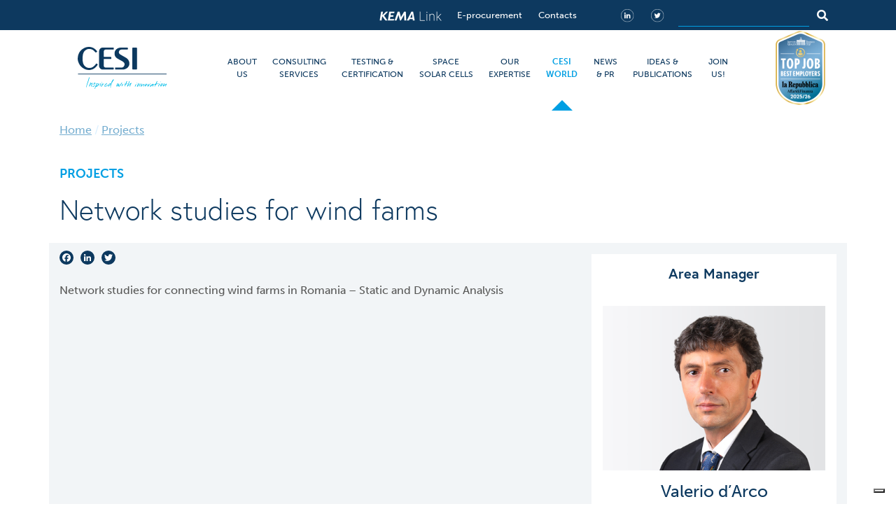

--- FILE ---
content_type: text/html; charset=UTF-8
request_url: https://www.cesi.it/projects/network-studies-for-wind-farms/
body_size: 35466
content:
<!doctype html>
<html lang="en-US">

<head>
    <meta charset="UTF-8">
<script type="text/javascript">
/* <![CDATA[ */
var gform;gform||(document.addEventListener("gform_main_scripts_loaded",function(){gform.scriptsLoaded=!0}),document.addEventListener("gform/theme/scripts_loaded",function(){gform.themeScriptsLoaded=!0}),window.addEventListener("DOMContentLoaded",function(){gform.domLoaded=!0}),gform={domLoaded:!1,scriptsLoaded:!1,themeScriptsLoaded:!1,isFormEditor:()=>"function"==typeof InitializeEditor,callIfLoaded:function(o){return!(!gform.domLoaded||!gform.scriptsLoaded||!gform.themeScriptsLoaded&&!gform.isFormEditor()||(gform.isFormEditor()&&console.warn("The use of gform.initializeOnLoaded() is deprecated in the form editor context and will be removed in Gravity Forms 3.1."),o(),0))},initializeOnLoaded:function(o){gform.callIfLoaded(o)||(document.addEventListener("gform_main_scripts_loaded",()=>{gform.scriptsLoaded=!0,gform.callIfLoaded(o)}),document.addEventListener("gform/theme/scripts_loaded",()=>{gform.themeScriptsLoaded=!0,gform.callIfLoaded(o)}),window.addEventListener("DOMContentLoaded",()=>{gform.domLoaded=!0,gform.callIfLoaded(o)}))},hooks:{action:{},filter:{}},addAction:function(o,r,e,t){gform.addHook("action",o,r,e,t)},addFilter:function(o,r,e,t){gform.addHook("filter",o,r,e,t)},doAction:function(o){gform.doHook("action",o,arguments)},applyFilters:function(o){return gform.doHook("filter",o,arguments)},removeAction:function(o,r){gform.removeHook("action",o,r)},removeFilter:function(o,r,e){gform.removeHook("filter",o,r,e)},addHook:function(o,r,e,t,n){null==gform.hooks[o][r]&&(gform.hooks[o][r]=[]);var d=gform.hooks[o][r];null==n&&(n=r+"_"+d.length),gform.hooks[o][r].push({tag:n,callable:e,priority:t=null==t?10:t})},doHook:function(r,o,e){var t;if(e=Array.prototype.slice.call(e,1),null!=gform.hooks[r][o]&&((o=gform.hooks[r][o]).sort(function(o,r){return o.priority-r.priority}),o.forEach(function(o){"function"!=typeof(t=o.callable)&&(t=window[t]),"action"==r?t.apply(null,e):e[0]=t.apply(null,e)})),"filter"==r)return e[0]},removeHook:function(o,r,t,n){var e;null!=gform.hooks[o][r]&&(e=(e=gform.hooks[o][r]).filter(function(o,r,e){return!!(null!=n&&n!=o.tag||null!=t&&t!=o.priority)}),gform.hooks[o][r]=e)}});
/* ]]> */
</script>

    <meta name="viewport" content="width=device-width, initial-scale=1">
    <link rel="profile" href="https://gmpg.org/xfn/11">

    <!-- Google Tag Manager -->
    <script>
        (function(w, d, s, l, i) {
            w[l] = w[l] || [];
            w[l].push({
                'gtm.start': new Date().getTime(),
                event: 'gtm.js'
            });
            var f = d.getElementsByTagName(s)[0],
                j = d.createElement(s),
                dl = l != 'dataLayer' ? '&l=' + l : '';
            j.async = true;
            j.src =
                'https://www.googletagmanager.com/gtm.js?id=' + i + dl;
            f.parentNode.insertBefore(j, f);
        })(window, document, 'script', 'dataLayer', 'GTM-NMR3FPB');
    </script>
    <!-- End Google Tag Manager -->

    <script type="text/javascript">
    (function(c,l,a,r,i,t,y){
        c[a]=c[a]||function(){(c[a].q=c[a].q||[]).push(arguments)};
        t=l.createElement(r);t.async=1;t.src="https://www.clarity.ms/tag/"+i;
        y=l.getElementsByTagName(r)[0];y.parentNode.insertBefore(t,y);
    })(window, document, "clarity", "script", "j289k52ty2");
</script>

<style>
     body.page-template-template-singleservice .post-content > figure:first-child {
          border-bottom: 2px solid #0d395f;
          padding-bottom: 16px;
          margin-bottom: 16px;
     }
     a.nostyle-a {
          color: inherit !important;
          text-decoration: none !important;
          cursor: text;
     }
#mega-menu .menu-elm .menu-container fieldset.double-overrided {
          margin-top: -48px !important;
     }
.noStyle {
    color: inherit !important;
    text-decoration: none !important;
    cursor: text;
}
</style>    <script type="text/javascript">
        var _iub = _iub || [];
        _iub.csConfiguration = {
            "invalidateConsentWithoutLog": true,
            "consentOnContinuedBrowsing": false,
            "whitelabel": false,
            "lang": "en-GB",
            "floatingPreferencesButtonDisplay": "bottom-right",
            "siteId": 2512418,
            "perPurposeConsent": true,
            "cookiePolicyId": 50997194,
            "banner": {
                "closeButtonRejects": true,
                "acceptButtonDisplay": true,
                "customizeButtonDisplay": true,
                "explicitWithdrawal": true,
                "position": "float-bottom-center",
                "brandBackgroundColor": "none",
                "brandTextColor": "black",
                "acceptButtonColor": "#009fe3",
                "acceptButtonCaptionColor": "white",
                "customizeButtonColor": "#DADADA",
                "customizeButtonCaptionColor": "#4D4D4D",
                "rejectButtonColor": "#0073CE",
                "rejectButtonCaptionColor": "white",
                "textColor": "#ffffff",
                "backgroundColor": "#0d395f",
                "rejectButtonDisplay": true
            }
        };
    </script>
    <script type="text/javascript" src="//cdn.iubenda.com/cs/iubenda_cs.js" charset="UTF-8" async></script>
    <link rel="apple-touch-icon" sizes="180x180" href="https://www.cesi.it/app/themes/cesi/images/favicons/apple-touch-icon.png">
    <link rel="icon" type="image/png" sizes="32x32" href="https://www.cesi.it/app/themes/cesi/images/favicons/favicon-32x32.png">
    <link rel="icon" type="image/png" sizes="16x16" href="https://www.cesi.it/app/themes/cesi/images/favicons/favicon-16x16.png">
    <link rel="manifest" href="https://www.cesi.it/app/themes/cesi/images/favicons/site.webmanifest">
    <link rel="mask-icon" href="https://www.cesi.it/app/themes/cesi/images/favicons/safari-pinned-tab.svg" color="#5bbad5">
    <meta name="msapplication-TileColor" content="#0d395f">
    <meta name="theme-color" content="#0d395f">


    <meta name='robots' content='index, follow, max-image-preview:large, max-snippet:-1, max-video-preview:-1' />

	<!-- This site is optimized with the Yoast SEO plugin v24.5 - https://yoast.com/wordpress/plugins/seo/ -->
	<title>Network studies for wind farms - CESI</title>
	<link rel="canonical" href="https://www.cesi.it/projects/network-studies-for-wind-farms/" />
	<meta property="og:locale" content="en_US" />
	<meta property="og:type" content="article" />
	<meta property="og:title" content="Network studies for wind farms - CESI" />
	<meta property="og:description" content="Network studies for connecting wind farms in Romania – Static and Dynamic Analysis" />
	<meta property="og:url" content="https://www.cesi.it/projects/network-studies-for-wind-farms/" />
	<meta property="og:site_name" content="CESI" />
	<meta property="article:modified_time" content="2023-06-20T10:45:39+00:00" />
	<meta name="twitter:card" content="summary_large_image" />
	<meta name="twitter:label1" content="Est. reading time" />
	<meta name="twitter:data1" content="1 minute" />
	<script type="application/ld+json" class="yoast-schema-graph">{"@context":"https://schema.org","@graph":[{"@type":"WebPage","@id":"https://www.cesi.it/projects/network-studies-for-wind-farms/","url":"https://www.cesi.it/projects/network-studies-for-wind-farms/","name":"Network studies for wind farms - CESI","isPartOf":{"@id":"https://www.cesi.it/#website"},"datePublished":"2019-12-16T11:20:31+00:00","dateModified":"2023-06-20T10:45:39+00:00","breadcrumb":{"@id":"https://www.cesi.it/projects/network-studies-for-wind-farms/#breadcrumb"},"inLanguage":"en-US","potentialAction":[{"@type":"ReadAction","target":["https://www.cesi.it/projects/network-studies-for-wind-farms/"]}]},{"@type":"BreadcrumbList","@id":"https://www.cesi.it/projects/network-studies-for-wind-farms/#breadcrumb","itemListElement":[{"@type":"ListItem","position":1,"name":"Home","item":"https://www.cesi.it/"},{"@type":"ListItem","position":2,"name":"Projects","item":"https://www.cesi.it/projects/"},{"@type":"ListItem","position":3,"name":"Network studies for wind farms"}]},{"@type":"WebSite","@id":"https://www.cesi.it/#website","url":"https://www.cesi.it/","name":"CESI","description":"Testing Consulting Engineering Environment","publisher":{"@id":"https://www.cesi.it/#organization"},"potentialAction":[{"@type":"SearchAction","target":{"@type":"EntryPoint","urlTemplate":"https://www.cesi.it/?s={search_term_string}"},"query-input":{"@type":"PropertyValueSpecification","valueRequired":true,"valueName":"search_term_string"}}],"inLanguage":"en-US"},{"@type":"Organization","@id":"https://www.cesi.it/#organization","name":"CESI","url":"https://www.cesi.it/","logo":{"@type":"ImageObject","inLanguage":"en-US","@id":"https://www.cesi.it/#/schema/logo/image/","url":"https://www.cesi.it/app/uploads/2019/11/cesi-logo.png","contentUrl":"https://www.cesi.it/app/uploads/2019/11/cesi-logo.png","width":153,"height":62,"caption":"CESI"},"image":{"@id":"https://www.cesi.it/#/schema/logo/image/"}}]}</script>
	<!-- / Yoast SEO plugin. -->


<link rel='dns-prefetch' href='//static.addtoany.com' />
<link rel='dns-prefetch' href='//maps.googleapis.com' />
<link rel="alternate" type="application/rss+xml" title="CESI &raquo; Feed" href="https://www.cesi.it/feed/" />
<link rel="alternate" type="application/rss+xml" title="CESI &raquo; Comments Feed" href="https://www.cesi.it/comments/feed/" />
<style id='wp-emoji-styles-inline-css' type='text/css'>

	img.wp-smiley, img.emoji {
		display: inline !important;
		border: none !important;
		box-shadow: none !important;
		height: 1em !important;
		width: 1em !important;
		margin: 0 0.07em !important;
		vertical-align: -0.1em !important;
		background: none !important;
		padding: 0 !important;
	}
</style>
<link rel='stylesheet' id='wp-block-library-css' href='https://www.cesi.it/wp/wp-includes/css/dist/block-library/style.min.css?ver=b7bcc3e695ca03dfd4f89989e8d85539' type='text/css' media='all' />
<style id='elasticpress-related-posts-style-inline-css' type='text/css'>
.editor-styles-wrapper .wp-block-elasticpress-related-posts ul,.wp-block-elasticpress-related-posts ul{list-style-type:none;padding:0}.editor-styles-wrapper .wp-block-elasticpress-related-posts ul li a>div{display:inline}

</style>
<style id='classic-theme-styles-inline-css' type='text/css'>
/*! This file is auto-generated */
.wp-block-button__link{color:#fff;background-color:#32373c;border-radius:9999px;box-shadow:none;text-decoration:none;padding:calc(.667em + 2px) calc(1.333em + 2px);font-size:1.125em}.wp-block-file__button{background:#32373c;color:#fff;text-decoration:none}
</style>
<style id='global-styles-inline-css' type='text/css'>
body{--wp--preset--color--black: #000000;--wp--preset--color--cyan-bluish-gray: #abb8c3;--wp--preset--color--white: #ffffff;--wp--preset--color--pale-pink: #f78da7;--wp--preset--color--vivid-red: #cf2e2e;--wp--preset--color--luminous-vivid-orange: #ff6900;--wp--preset--color--luminous-vivid-amber: #fcb900;--wp--preset--color--light-green-cyan: #7bdcb5;--wp--preset--color--vivid-green-cyan: #00d084;--wp--preset--color--pale-cyan-blue: #8ed1fc;--wp--preset--color--vivid-cyan-blue: #0693e3;--wp--preset--color--vivid-purple: #9b51e0;--wp--preset--gradient--vivid-cyan-blue-to-vivid-purple: linear-gradient(135deg,rgba(6,147,227,1) 0%,rgb(155,81,224) 100%);--wp--preset--gradient--light-green-cyan-to-vivid-green-cyan: linear-gradient(135deg,rgb(122,220,180) 0%,rgb(0,208,130) 100%);--wp--preset--gradient--luminous-vivid-amber-to-luminous-vivid-orange: linear-gradient(135deg,rgba(252,185,0,1) 0%,rgba(255,105,0,1) 100%);--wp--preset--gradient--luminous-vivid-orange-to-vivid-red: linear-gradient(135deg,rgba(255,105,0,1) 0%,rgb(207,46,46) 100%);--wp--preset--gradient--very-light-gray-to-cyan-bluish-gray: linear-gradient(135deg,rgb(238,238,238) 0%,rgb(169,184,195) 100%);--wp--preset--gradient--cool-to-warm-spectrum: linear-gradient(135deg,rgb(74,234,220) 0%,rgb(151,120,209) 20%,rgb(207,42,186) 40%,rgb(238,44,130) 60%,rgb(251,105,98) 80%,rgb(254,248,76) 100%);--wp--preset--gradient--blush-light-purple: linear-gradient(135deg,rgb(255,206,236) 0%,rgb(152,150,240) 100%);--wp--preset--gradient--blush-bordeaux: linear-gradient(135deg,rgb(254,205,165) 0%,rgb(254,45,45) 50%,rgb(107,0,62) 100%);--wp--preset--gradient--luminous-dusk: linear-gradient(135deg,rgb(255,203,112) 0%,rgb(199,81,192) 50%,rgb(65,88,208) 100%);--wp--preset--gradient--pale-ocean: linear-gradient(135deg,rgb(255,245,203) 0%,rgb(182,227,212) 50%,rgb(51,167,181) 100%);--wp--preset--gradient--electric-grass: linear-gradient(135deg,rgb(202,248,128) 0%,rgb(113,206,126) 100%);--wp--preset--gradient--midnight: linear-gradient(135deg,rgb(2,3,129) 0%,rgb(40,116,252) 100%);--wp--preset--font-size--small: 13px;--wp--preset--font-size--medium: 20px;--wp--preset--font-size--large: 36px;--wp--preset--font-size--x-large: 42px;--wp--preset--spacing--20: 0.44rem;--wp--preset--spacing--30: 0.67rem;--wp--preset--spacing--40: 1rem;--wp--preset--spacing--50: 1.5rem;--wp--preset--spacing--60: 2.25rem;--wp--preset--spacing--70: 3.38rem;--wp--preset--spacing--80: 5.06rem;--wp--preset--shadow--natural: 6px 6px 9px rgba(0, 0, 0, 0.2);--wp--preset--shadow--deep: 12px 12px 50px rgba(0, 0, 0, 0.4);--wp--preset--shadow--sharp: 6px 6px 0px rgba(0, 0, 0, 0.2);--wp--preset--shadow--outlined: 6px 6px 0px -3px rgba(255, 255, 255, 1), 6px 6px rgba(0, 0, 0, 1);--wp--preset--shadow--crisp: 6px 6px 0px rgba(0, 0, 0, 1);}:where(.is-layout-flex){gap: 0.5em;}:where(.is-layout-grid){gap: 0.5em;}body .is-layout-flex{display: flex;}body .is-layout-flex{flex-wrap: wrap;align-items: center;}body .is-layout-flex > *{margin: 0;}body .is-layout-grid{display: grid;}body .is-layout-grid > *{margin: 0;}:where(.wp-block-columns.is-layout-flex){gap: 2em;}:where(.wp-block-columns.is-layout-grid){gap: 2em;}:where(.wp-block-post-template.is-layout-flex){gap: 1.25em;}:where(.wp-block-post-template.is-layout-grid){gap: 1.25em;}.has-black-color{color: var(--wp--preset--color--black) !important;}.has-cyan-bluish-gray-color{color: var(--wp--preset--color--cyan-bluish-gray) !important;}.has-white-color{color: var(--wp--preset--color--white) !important;}.has-pale-pink-color{color: var(--wp--preset--color--pale-pink) !important;}.has-vivid-red-color{color: var(--wp--preset--color--vivid-red) !important;}.has-luminous-vivid-orange-color{color: var(--wp--preset--color--luminous-vivid-orange) !important;}.has-luminous-vivid-amber-color{color: var(--wp--preset--color--luminous-vivid-amber) !important;}.has-light-green-cyan-color{color: var(--wp--preset--color--light-green-cyan) !important;}.has-vivid-green-cyan-color{color: var(--wp--preset--color--vivid-green-cyan) !important;}.has-pale-cyan-blue-color{color: var(--wp--preset--color--pale-cyan-blue) !important;}.has-vivid-cyan-blue-color{color: var(--wp--preset--color--vivid-cyan-blue) !important;}.has-vivid-purple-color{color: var(--wp--preset--color--vivid-purple) !important;}.has-black-background-color{background-color: var(--wp--preset--color--black) !important;}.has-cyan-bluish-gray-background-color{background-color: var(--wp--preset--color--cyan-bluish-gray) !important;}.has-white-background-color{background-color: var(--wp--preset--color--white) !important;}.has-pale-pink-background-color{background-color: var(--wp--preset--color--pale-pink) !important;}.has-vivid-red-background-color{background-color: var(--wp--preset--color--vivid-red) !important;}.has-luminous-vivid-orange-background-color{background-color: var(--wp--preset--color--luminous-vivid-orange) !important;}.has-luminous-vivid-amber-background-color{background-color: var(--wp--preset--color--luminous-vivid-amber) !important;}.has-light-green-cyan-background-color{background-color: var(--wp--preset--color--light-green-cyan) !important;}.has-vivid-green-cyan-background-color{background-color: var(--wp--preset--color--vivid-green-cyan) !important;}.has-pale-cyan-blue-background-color{background-color: var(--wp--preset--color--pale-cyan-blue) !important;}.has-vivid-cyan-blue-background-color{background-color: var(--wp--preset--color--vivid-cyan-blue) !important;}.has-vivid-purple-background-color{background-color: var(--wp--preset--color--vivid-purple) !important;}.has-black-border-color{border-color: var(--wp--preset--color--black) !important;}.has-cyan-bluish-gray-border-color{border-color: var(--wp--preset--color--cyan-bluish-gray) !important;}.has-white-border-color{border-color: var(--wp--preset--color--white) !important;}.has-pale-pink-border-color{border-color: var(--wp--preset--color--pale-pink) !important;}.has-vivid-red-border-color{border-color: var(--wp--preset--color--vivid-red) !important;}.has-luminous-vivid-orange-border-color{border-color: var(--wp--preset--color--luminous-vivid-orange) !important;}.has-luminous-vivid-amber-border-color{border-color: var(--wp--preset--color--luminous-vivid-amber) !important;}.has-light-green-cyan-border-color{border-color: var(--wp--preset--color--light-green-cyan) !important;}.has-vivid-green-cyan-border-color{border-color: var(--wp--preset--color--vivid-green-cyan) !important;}.has-pale-cyan-blue-border-color{border-color: var(--wp--preset--color--pale-cyan-blue) !important;}.has-vivid-cyan-blue-border-color{border-color: var(--wp--preset--color--vivid-cyan-blue) !important;}.has-vivid-purple-border-color{border-color: var(--wp--preset--color--vivid-purple) !important;}.has-vivid-cyan-blue-to-vivid-purple-gradient-background{background: var(--wp--preset--gradient--vivid-cyan-blue-to-vivid-purple) !important;}.has-light-green-cyan-to-vivid-green-cyan-gradient-background{background: var(--wp--preset--gradient--light-green-cyan-to-vivid-green-cyan) !important;}.has-luminous-vivid-amber-to-luminous-vivid-orange-gradient-background{background: var(--wp--preset--gradient--luminous-vivid-amber-to-luminous-vivid-orange) !important;}.has-luminous-vivid-orange-to-vivid-red-gradient-background{background: var(--wp--preset--gradient--luminous-vivid-orange-to-vivid-red) !important;}.has-very-light-gray-to-cyan-bluish-gray-gradient-background{background: var(--wp--preset--gradient--very-light-gray-to-cyan-bluish-gray) !important;}.has-cool-to-warm-spectrum-gradient-background{background: var(--wp--preset--gradient--cool-to-warm-spectrum) !important;}.has-blush-light-purple-gradient-background{background: var(--wp--preset--gradient--blush-light-purple) !important;}.has-blush-bordeaux-gradient-background{background: var(--wp--preset--gradient--blush-bordeaux) !important;}.has-luminous-dusk-gradient-background{background: var(--wp--preset--gradient--luminous-dusk) !important;}.has-pale-ocean-gradient-background{background: var(--wp--preset--gradient--pale-ocean) !important;}.has-electric-grass-gradient-background{background: var(--wp--preset--gradient--electric-grass) !important;}.has-midnight-gradient-background{background: var(--wp--preset--gradient--midnight) !important;}.has-small-font-size{font-size: var(--wp--preset--font-size--small) !important;}.has-medium-font-size{font-size: var(--wp--preset--font-size--medium) !important;}.has-large-font-size{font-size: var(--wp--preset--font-size--large) !important;}.has-x-large-font-size{font-size: var(--wp--preset--font-size--x-large) !important;}
.wp-block-navigation a:where(:not(.wp-element-button)){color: inherit;}
:where(.wp-block-post-template.is-layout-flex){gap: 1.25em;}:where(.wp-block-post-template.is-layout-grid){gap: 1.25em;}
:where(.wp-block-columns.is-layout-flex){gap: 2em;}:where(.wp-block-columns.is-layout-grid){gap: 2em;}
.wp-block-pullquote{font-size: 1.5em;line-height: 1.6;}
</style>
<link rel='stylesheet' id='cesi-style-css' href='https://www.cesi.it/app/themes/cesi/css/style.css?ver=20231113' type='text/css' media='all' />
<link rel='stylesheet' id='elasticpress-facets-css' href='https://www.cesi.it/app/plugins/elasticpress/dist/css/facets-styles.css?ver=6bf8a1bf958961284a92' type='text/css' media='all' />
<link rel='stylesheet' id='searchterm-highlighting-css' href='https://www.cesi.it/app/plugins/elasticpress/dist/css/highlighting-styles.css?ver=252562c4ed9241547293' type='text/css' media='all' />
<link rel='stylesheet' id='addtoany-css' href='https://www.cesi.it/app/plugins/add-to-any/addtoany.min.css?ver=1.16' type='text/css' media='all' />
<script type="text/javascript" id="addtoany-core-js-before">
/* <![CDATA[ */
window.a2a_config=window.a2a_config||{};a2a_config.callbacks=[];a2a_config.overlays=[];a2a_config.templates={};
a2a_config.icon_color="transparent,#ffffff";
/* ]]> */
</script>
<script type="text/javascript" defer src="https://static.addtoany.com/menu/page.js" id="addtoany-core-js"></script>
<script type="text/javascript" src="https://www.cesi.it/app/themes/cesi/js/index.js?ver=20230627" id="jquery-js"></script>
<script type="text/javascript" defer src="https://www.cesi.it/app/plugins/add-to-any/addtoany.min.js?ver=1.1" id="addtoany-jquery-js"></script>
<link rel="https://api.w.org/" href="https://www.cesi.it/wp-json/" /><link rel="alternate" type="application/json" href="https://www.cesi.it/wp-json/wp/v2/projects/2568" /><link rel="EditURI" type="application/rsd+xml" title="RSD" href="https://www.cesi.it/wp/xmlrpc.php?rsd" />

<link rel='shortlink' href='https://www.cesi.it/?p=2568' />
<link rel="alternate" type="application/json+oembed" href="https://www.cesi.it/wp-json/oembed/1.0/embed?url=https%3A%2F%2Fwww.cesi.it%2Fprojects%2Fnetwork-studies-for-wind-farms%2F" />
<link rel="alternate" type="text/xml+oembed" href="https://www.cesi.it/wp-json/oembed/1.0/embed?url=https%3A%2F%2Fwww.cesi.it%2Fprojects%2Fnetwork-studies-for-wind-farms%2F&#038;format=xml" />
<link rel="llms-sitemap" href="https://www.cesi.it/llms.txt" />

        <!--<script>
        $(document).ready(function() {
            $('.form-search').submit(function(e) {
                e.preventDefault();
                var searched = $(this).find('[name="s"]').val();
                var newSearched = searched.replace(/ /g, '-');
                window.location.href = "/search/" + newSearched + "/";
            });
        })
    </script>-->
</head>

<body class="projects-template-default single single-projects postid-2568 wp-custom-logo no-sidebar">
    <!-- Google Tag Manager (noscript) -->
    <noscript><iframe src="https://www.googletagmanager.com/ns.html?id=GTM-NMR3FPB" height="0" width="0" style="display:none;visibility:hidden"></iframe></noscript>
    <!-- End Google Tag Manager (noscript) -->

    
    <div id="mega-menu" style="display: none;">
        <div id="menu-about" class="menu-elm">
                        <div class="bg-custom">
                <div class="container">
                    <div class="row pt-4">
                        <div class="col align-self-center pr-4">
                            <hr>
                        </div>
                                                    <div class="col-auto mx-auto text-center text-primary title">
                                Shape your energy future <br />with a trusted and innovative partner                            </div>
                            <div class="col align-self-center pl-4">
                                <hr>
                            </div>
                                            </div>
                    <div class="row">
                        <div class="col-12 text-right">
                            <img src="https://www.cesi.it/app/themes/cesi/images/menu/close.png" alt="Close Menu" class="img-fluid close-menu">
                        </div>
                    </div>
                </div>
            </div>
            <div class="menu-container container">
                <div class="row">
                                            <div class="col-4">
                            <fieldset>
                                <legend>Overview</legend>
                                <div class="row">
                                    <div class="col-12">
                                        <ul class="list-group list-group-flush list-icon">
                                                                                            <li class="list-group-item">
                                                    <a href="https://www.cesi.it/about-us/overview/#profile" class="close-main-menu">
                                                                                                                    <div>
                                                                <div class="icon" style="background-image: url('https://www.cesi.it/app/uploads/2019/12/01-profile-1.png')"></div>
                                                            </div>
                                                                                                                <div>Profile</div>
                                                    </a>
                                                </li>
                                                                                            <li class="list-group-item">
                                                    <a href="https://www.cesi.it/about-us/overview/#facts-figures" class="close-main-menu">
                                                                                                                    <div>
                                                                <div class="icon" style="background-image: url('https://www.cesi.it/app/uploads/2019/12/02-facts-figures-1.png')"></div>
                                                            </div>
                                                                                                                <div>Facts and figures</div>
                                                    </a>
                                                </li>
                                                                                            <li class="list-group-item">
                                                    <a href="https://www.cesi.it/about-us/corporate-governance/" class="close-main-menu">
                                                                                                                    <div>
                                                                <div class="icon" style="background-image: url('https://www.cesi.it/app/uploads/2019/12/03-board-directors-1.png')"></div>
                                                            </div>
                                                                                                                <div>Corporate Governance</div>
                                                    </a>
                                                </li>
                                                                                            <li class="list-group-item">
                                                    <a href="https://www.cesi.it/about-us/management-team/" class="close-main-menu">
                                                                                                                    <div>
                                                                <div class="icon" style="background-image: url('https://www.cesi.it/app/uploads/2019/12/04-managing-1.png')"></div>
                                                            </div>
                                                                                                                <div>Group Management Team</div>
                                                    </a>
                                                </li>
                                                                                            <li class="list-group-item">
                                                    <a href="https://www.cesi.it/about-us/group-organization/" class="close-main-menu">
                                                                                                                    <div>
                                                                <div class="icon" style="background-image: url('https://www.cesi.it/app/uploads/2021/01/icon-menu-organization.png')"></div>
                                                            </div>
                                                                                                                <div>Group organization</div>
                                                    </a>
                                                </li>
                                                                                            <li class="list-group-item">
                                                    <a href="https://www.cesi.it/about-us/history/" class="close-main-menu">
                                                                                                                    <div>
                                                                <div class="icon" style="background-image: url('https://www.cesi.it/app/uploads/2019/12/05-history-1.png')"></div>
                                                            </div>
                                                                                                                <div>CESI History</div>
                                                    </a>
                                                </li>
                                                                                            <li class="list-group-item">
                                                    <a href="https://www.cesi.it/about-us/overview/#cesi-subsidiares" class="close-main-menu">
                                                                                                                    <div>
                                                                <div class="icon" style="background-image: url('https://www.cesi.it/app/uploads/2019/12/subsidiaries-1.png')"></div>
                                                            </div>
                                                                                                                <div>Cesi Subsidiaries and Brands</div>
                                                    </a>
                                                </li>
                                                                                            <li class="list-group-item">
                                                    <a href="https://www.cesi.it/about-us/accreditations-certifications/" class="close-main-menu">
                                                                                                                    <div>
                                                                <div class="icon" style="background-image: url('https://www.cesi.it/app/uploads/2020/11/accreditations-certification-menu.png')"></div>
                                                            </div>
                                                                                                                <div>Accreditations &#038; Certifications</div>
                                                    </a>
                                                </li>
                                                                                    </ul>
                                    </div>
                                </div>
                            </fieldset>
                        </div>
                                            <div class="col-4">
                            <fieldset>
                                <legend>Mission & Values</legend>
                                <div class="row">
                                    <div class="col-12">
                                        <ul class="list-group list-group-flush list-icon">
                                                                                            <li class="list-group-item">
                                                    <a href="https://www.cesi.it/about-us/overview/#mission-values" class="close-main-menu">
                                                                                                                    <div>
                                                                <div class="icon" style="background-image: url('https://www.cesi.it/app/uploads/2019/12/07-mission-1.png')"></div>
                                                            </div>
                                                                                                                <div>Mission</div>
                                                    </a>
                                                </li>
                                                                                    </ul>
                                    </div>
                                </div>
                            </fieldset>
                        </div>
                                            <div class="col-4">
                            <fieldset>
                                <legend>Working Responsibly</legend>
                                <div class="row">
                                    <div class="col-12">
                                        <ul class="list-group list-group-flush list-icon">
                                                                                            <li class="list-group-item">
                                                    <a href="https://www.cesi.it/about-us/overview/#code-ethics" class="close-main-menu">
                                                                                                                    <div>
                                                                <div class="icon" style="background-image: url('https://www.cesi.it/app/uploads/2019/12/09-code-of-ethics-1.png')"></div>
                                                            </div>
                                                                                                                <div>Code of ethics</div>
                                                    </a>
                                                </li>
                                                                                            <li class="list-group-item">
                                                    <a href="https://www.cesi.it/about-us/sustainability-policy/" class="close-main-menu">
                                                                                                                    <div>
                                                                <div class="icon" style="background-image: url('https://www.cesi.it/app/uploads/2023/11/sustainability-policy.png')"></div>
                                                            </div>
                                                                                                                <div>Sustainability Policy</div>
                                                    </a>
                                                </li>
                                                                                            <li class="list-group-item">
                                                    <a href="https://www.cesi.it/about-us/environment-safety-and-quality/" class="close-main-menu">
                                                                                                                    <div>
                                                                <div class="icon" style="background-image: url('https://www.cesi.it/app/uploads/2019/12/10-environment-1.png')"></div>
                                                            </div>
                                                                                                                <div>Environment, Safety and Quality</div>
                                                    </a>
                                                </li>
                                                                                            <li class="list-group-item">
                                                    <a href="https://www.cesi.it/about-us/anti-corruption/" class="close-main-menu">
                                                                                                                    <div>
                                                                <div class="icon" style="background-image: url('https://www.cesi.it/app/uploads/2022/09/Icona_anticorruzione.png')"></div>
                                                            </div>
                                                                                                                <div>Anti-corruption</div>
                                                    </a>
                                                </li>
                                                                                            <li class="list-group-item">
                                                    <a href="https://www.cesi.it/about-us/organizational-model/" class="close-main-menu">
                                                                                                                    <div>
                                                                <div class="icon" style="background-image: url('https://www.cesi.it/app/uploads/2019/12/34-organizational-model.png')"></div>
                                                            </div>
                                                                                                                <div>Organizational Model</div>
                                                    </a>
                                                </li>
                                                                                    </ul>
                                    </div>
                                </div>
                            </fieldset>
                        </div>
                                    </div>
            </div>
        </div>
        <div id="menu-consulting" class="menu-elm">
                        <div class="bg-custom">
                <div class="container">
                    <div class="row pt-4">
                        <div class="col align-self-center pr-4">
                            <hr>
                        </div>
                                                    <div class="col-auto mx-auto text-center text-primary title">
                                Our expertise in the energy industry at your disposal<br /> through ad-hoc consultancies                             </div>
                            <div class="col align-self-center pl-4">
                                <hr>
                            </div>
                                            </div>
                    <div class="row">
                        <div class="col-12 text-right">
                            <img src="https://www.cesi.it/app/themes/cesi/images/menu/close.png" alt="Close Menu" class="img-fluid close-menu">
                        </div>
                    </div>
                </div>
            </div>
            <div class="menu-container container">
                <div class="text-center my-3 tabs-custom" id="tabsServices" role="tablist">
                                            <a class="btn btn-outline-primary rounded-pill font-europa mx-1 active" id="v-7745-tab" data-toggle="pill" href="#v-7745" role="tab" aria-controls="v-7745" aria-selected="true">
                            Energy                        </a>
                                            <a class="btn btn-outline-primary rounded-pill font-europa mx-1 " id="v-7777-tab" data-toggle="pill" href="#v-7777" role="tab" aria-controls="v-7777" aria-selected="false">
                            Ismes - Water & Infrastructure                        </a>
                                            <a class="btn btn-outline-primary rounded-pill font-europa mx-1 " id="v-7809-tab" data-toggle="pill" href="#v-7809" role="tab" aria-controls="v-7809" aria-selected="false">
                            Environment                        </a>
                                    </div>

                                <div class="tab-content" id="tabsServicesContent">
                                            <div class="tab-pane fade show active" id="v-7745" role="tabpanel" aria-labelledby="v-7745-tab">
                            <div class="row">
                                                                    <div class="col-6">
                                        <fieldset class="h-100">
                                            <legend>Services</legend>
                                            <div class="row">
                                                <div class="col-6">
                                                    <div class="nav flex-column nav-pills list-icon" id="v-pills-tab" role="tablist" aria-orientation="vertical">
                                                                                                                    <a class="nav-link active" id="v-7747-tab" data-toggle="pill" href="#v-7747" role="tab" aria-controls="v-7747" aria-selected="true">

                                                                                                                                    <div>
                                                                        <div class="icon" style="background-image: url('https://www.cesi.it/app/uploads/2022/07/11-advisory-1.png')"></div>
                                                                    </div>
                                                                                                                                <div>Advisory services</div>
                                                            </a>
                                                                                                                    <a class="nav-link " id="v-7751-tab" data-toggle="pill" href="#v-7751" role="tab" aria-controls="v-7751" aria-selected="true">

                                                                                                                                    <div>
                                                                        <div class="icon" style="background-image: url('https://www.cesi.it/app/uploads/2022/07/Engineering-consulting.png')"></div>
                                                                    </div>
                                                                                                                                <div>Engineering Consulting</div>
                                                            </a>
                                                                                                                    <a class="nav-link " id="v-7755-tab" data-toggle="pill" href="#v-7755" role="tab" aria-controls="v-7755" aria-selected="true">

                                                                                                                                    <div>
                                                                        <div class="icon" style="background-image: url('https://www.cesi.it/app/uploads/2022/07/13-operations.png')"></div>
                                                                    </div>
                                                                                                                                <div>Operation Optimization</div>
                                                            </a>
                                                                                                            </div>
                                                </div>
                                                <div class="col-6">
                                                    <div class="tab-content">

                                                                                                                    <div class="tab-pane fade show active" id="v-7747" role="tabpanel" aria-labelledby="v-7747-tab">
                                                                <ul class="list-group list-group-flush">
                                                                                                                                            <li class="list-group-item">
                                                                            <a href="https://www.cesi.it/consulting/energy/advisory-services/planning-studies/" class="close-main-menu ">Planning studies</a>
                                                                        </li>
                                                                                                                                            <li class="list-group-item">
                                                                            <a href="https://www.cesi.it/consulting/energy/advisory-services/operational-studies/" class="close-main-menu ">Operational studies</a>
                                                                        </li>
                                                                                                                                            <li class="list-group-item">
                                                                            <a href="https://www.cesi.it/consulting/energy/advisory-services/regulatory-and-market-studies/" class="close-main-menu ">Regulatory &#038; Market studies</a>
                                                                        </li>
                                                                                                                                    </ul>
                                                            </div>
                                                                                                                    <div class="tab-pane fade show " id="v-7751" role="tabpanel" aria-labelledby="v-7751-tab">
                                                                <ul class="list-group list-group-flush">
                                                                                                                                            <li class="list-group-item">
                                                                            <a href="https://www.cesi.it/consulting/energy/engineering-consulting/technical-specification-procurement-assistance/" class="close-main-menu ">Technical Specification &#038; Procurement Assistance</a>
                                                                        </li>
                                                                                                                                            <li class="list-group-item">
                                                                            <a href="https://www.cesi.it/consulting/energy/engineering-consulting/design-review/" class="close-main-menu ">Design Review</a>
                                                                        </li>
                                                                                                                                            <li class="list-group-item">
                                                                            <a href="https://www.cesi.it/consulting/energy/engineering-consulting/construction-and-commissioning-supervision/" class="close-main-menu ">Construction &#038; Commissioning Supervision</a>
                                                                        </li>
                                                                                                                                    </ul>
                                                            </div>
                                                                                                                    <div class="tab-pane fade show " id="v-7755" role="tabpanel" aria-labelledby="v-7755-tab">
                                                                <ul class="list-group list-group-flush">
                                                                                                                                            <li class="list-group-item">
                                                                            <a href="https://www.cesi.it/consulting/energy/operation-optimization/monitoring-systems/" class="close-main-menu ">Monitoring systems</a>
                                                                        </li>
                                                                                                                                            <li class="list-group-item">
                                                                            <a href="https://www.cesi.it/consulting/energy/operation-optimization/asset-management-and-maintenance-optimization/" class="close-main-menu ">Asset Management &#038; Maintenance Optimization</a>
                                                                        </li>
                                                                                                                                            <li class="list-group-item">
                                                                            <a href="https://www.cesi.it/consulting/energy/operation-optimization/grid-code-compliance/" class="close-main-menu ">Grid code compliance</a>
                                                                        </li>
                                                                                                                                    </ul>
                                                            </div>
                                                                                                            </div>
                                                </div>
                                            </div>
                                        </fieldset>
                                    </div>
                                                                    <div class="col-6">
                                        <fieldset class="h-100">
                                            <legend>Industries expertise</legend>
                                            <div class="row">
                                                <div class="col-6">
                                                    <div class="nav flex-column nav-pills list-icon" id="v-pills-tab" role="tablist" aria-orientation="vertical">
                                                                                                                    <a class="nav-link active" id="v-7867-tab" data-toggle="pill" href="#v-7867" role="tab" aria-controls="v-7867" aria-selected="true">

                                                                                                                                    <div>
                                                                        <div class="icon" style="background-image: url('https://www.cesi.it/app/uploads/2022/07/16-transmission.png')"></div>
                                                                    </div>
                                                                                                                                <div>Transmission &#038; Distribution</div>
                                                            </a>
                                                                                                                    <a class="nav-link " id="v-7765-tab" data-toggle="pill" href="#v-7765" role="tab" aria-controls="v-7765" aria-selected="true">

                                                                                                                                    <div>
                                                                        <div class="icon" style="background-image: url('https://www.cesi.it/app/uploads/2022/07/15-renewables.png')"></div>
                                                                    </div>
                                                                                                                                <div>Renewables &#038; Green Hydrogen</div>
                                                            </a>
                                                                                                                    <a class="nav-link " id="v-7769-tab" data-toggle="pill" href="#v-7769" role="tab" aria-controls="v-7769" aria-selected="true">

                                                                                                                                    <div>
                                                                        <div class="icon" style="background-image: url('https://www.cesi.it/app/uploads/2022/07/Storage-e-mobility.png')"></div>
                                                                    </div>
                                                                                                                                <div>Storage &#038; E-mobility</div>
                                                            </a>
                                                                                                                    <a class="nav-link " id="v-7773-tab" data-toggle="pill" href="#v-7773" role="tab" aria-controls="v-7773" aria-selected="true">

                                                                                                                                    <div>
                                                                        <div class="icon" style="background-image: url('https://www.cesi.it/app/uploads/2022/07/14-conventional-pp.png')"></div>
                                                                    </div>
                                                                                                                                <div>Conventional PP, Industrial &#038; Oil&#038;gas</div>
                                                            </a>
                                                                                                            </div>
                                                </div>
                                                <div class="col-6">
                                                    <div class="tab-content">

                                                                                                                    <div class="tab-pane fade show active" id="v-7867" role="tabpanel" aria-labelledby="v-7867-tab">
                                                                <ul class="list-group list-group-flush">
                                                                                                                                            <li class="list-group-item">
                                                                            <a href="https://www.cesi.it/our-expertise/industries/energy/transmission-and-distribution/hvdc-infrastructures/" class="close-main-menu ">HVDC Infrastructures</a>
                                                                        </li>
                                                                                                                                            <li class="list-group-item">
                                                                            <a href="https://www.cesi.it/our-expertise/industries/energy/transmission-and-distribution/hvac-infrastructures/" class="close-main-menu ">HVAC Infrastructures</a>
                                                                        </li>
                                                                                                                                            <li class="list-group-item">
                                                                            <a href="https://www.cesi.it/our-expertise/industries/energy/transmission-and-distribution/grid-modernisation/" class="close-main-menu ">Grid Modernisation</a>
                                                                        </li>
                                                                                                                                            <li class="list-group-item">
                                                                            <a href="https://www.cesi.it/our-expertise/industries/energy/transmission-and-distribution/scada-and-control-centers/" class="close-main-menu ">SCADA and Control Centers</a>
                                                                        </li>
                                                                                                                                    </ul>
                                                            </div>
                                                                                                                    <div class="tab-pane fade show " id="v-7765" role="tabpanel" aria-labelledby="v-7765-tab">
                                                                <ul class="list-group list-group-flush">
                                                                                                                                            <li class="list-group-item">
                                                                            <a href="https://www.cesi.it/our-expertise/industries/energy/renewables-green-hydrogen/solar/" class="close-main-menu ">Solar</a>
                                                                        </li>
                                                                                                                                            <li class="list-group-item">
                                                                            <a href="https://www.cesi.it/our-expertise/industries/energy/renewables-green-hydrogen/on-shore-and-off-shore-wind/" class="close-main-menu ">On-shore and Off-shore Wind</a>
                                                                        </li>
                                                                                                                                            <li class="list-group-item">
                                                                            <a href="https://www.cesi.it/our-expertise/industries/energy/renewables-green-hydrogen/green-hydrogen/" class="close-main-menu ">Green Hydrogen</a>
                                                                        </li>
                                                                                                                                    </ul>
                                                            </div>
                                                                                                                    <div class="tab-pane fade show " id="v-7769" role="tabpanel" aria-labelledby="v-7769-tab">
                                                                <ul class="list-group list-group-flush">
                                                                                                                                            <li class="list-group-item">
                                                                            <a href="https://www.cesi.it/our-expertise/industries/energy/storage-e-mobility/storage-infrastructures/" class="close-main-menu ">Storage infrastructures</a>
                                                                        </li>
                                                                                                                                            <li class="list-group-item">
                                                                            <a href="https://www.cesi.it/our-expertise/industries/energy/storage-e-mobility/e-mobility-infrastructures/" class="close-main-menu ">E-mobility infrastructures</a>
                                                                        </li>
                                                                                                                                            <li class="list-group-item">
                                                                            <a href="https://www.cesi.it/?page_id=7624" class="close-main-menu ">Virtual Power Plants and Aggregators</a>
                                                                        </li>
                                                                                                                                    </ul>
                                                            </div>
                                                                                                                    <div class="tab-pane fade show " id="v-7773" role="tabpanel" aria-labelledby="v-7773-tab">
                                                                <ul class="list-group list-group-flush">
                                                                                                                                            <li class="list-group-item">
                                                                            <a href="https://www.cesi.it/our-expertise/industries/energy/conventional-pp-industrial-and-oilgas/conventional-power-plants/" class="close-main-menu ">Conventional Power Plants</a>
                                                                        </li>
                                                                                                                                            <li class="list-group-item">
                                                                            <a href="https://www.cesi.it/our-expertise/industries/energy/conventional-pp-industrial-and-oilgas/industrial-plants/" class="close-main-menu ">Industrial Plants</a>
                                                                        </li>
                                                                                                                                            <li class="list-group-item">
                                                                            <a href="https://www.cesi.it/our-expertise/industries/energy/conventional-pp-industrial-and-oilgas/oilgas-infrastructures/" class="close-main-menu ">Oil&#038;Gas Infrastructures</a>
                                                                        </li>
                                                                                                                                    </ul>
                                                            </div>
                                                                                                            </div>
                                                </div>
                                            </div>
                                        </fieldset>
                                    </div>
                                                            </div>
                        </div>
                                            <div class="tab-pane fade " id="v-7777" role="tabpanel" aria-labelledby="v-7777-tab">
                            <div class="row">
                                                                    <div class="col-6">
                                        <fieldset class="h-100">
                                            <legend>Services</legend>
                                            <div class="row">
                                                <div class="col-6">
                                                    <div class="nav flex-column nav-pills list-icon" id="v-pills-tab" role="tablist" aria-orientation="vertical">
                                                                                                                    <a class="nav-link active" id="v-7779-tab" data-toggle="pill" href="#v-7779" role="tab" aria-controls="v-7779" aria-selected="true">

                                                                                                                                    <div>
                                                                        <div class="icon" style="background-image: url('https://www.cesi.it/app/uploads/2022/07/engineering.png')"></div>
                                                                    </div>
                                                                                                                                <div>Civil Engineering</div>
                                                            </a>
                                                                                                                    <a class="nav-link " id="v-7784-tab" data-toggle="pill" href="#v-7784" role="tab" aria-controls="v-7784" aria-selected="true">

                                                                                                                                    <div>
                                                                        <div class="icon" style="background-image: url('https://www.cesi.it/app/uploads/2022/07/monitoring-1.png')"></div>
                                                                    </div>
                                                                                                                                <div>Monitoring</div>
                                                            </a>
                                                                                                                    <a class="nav-link " id="v-7790-tab" data-toggle="pill" href="#v-7790" role="tab" aria-controls="v-7790" aria-selected="true">

                                                                                                                                    <div>
                                                                        <div class="icon" style="background-image: url('https://www.cesi.it/app/uploads/2022/07/testing-and-inspections-1.png')"></div>
                                                                    </div>
                                                                                                                                <div>Testing &#038; Inspections</div>
                                                            </a>
                                                                                                            </div>
                                                </div>
                                                <div class="col-6">
                                                    <div class="tab-content">

                                                                                                                    <div class="tab-pane fade show active" id="v-7779" role="tabpanel" aria-labelledby="v-7779-tab">
                                                                <ul class="list-group list-group-flush">
                                                                                                                                            <li class="list-group-item">
                                                                            <a href="https://www.cesi.it/consulting/ismes-water-and-infrastructure/civil-engineering/feasibility-studies/" class="close-main-menu ">Feasibility studies</a>
                                                                        </li>
                                                                                                                                            <li class="list-group-item">
                                                                            <a href="https://www.cesi.it/consulting/ismes-water-and-infrastructure/civil-engineering/preliminary-final-detailed-design/" class="close-main-menu ">Preliminary/final/detailed design</a>
                                                                        </li>
                                                                                                                                            <li class="list-group-item">
                                                                            <a href="https://www.cesi.it/consulting/ismes-water-and-infrastructure/civil-engineering/seismic-and-hydrogeological-risk-assessment/" class="close-main-menu ">Seismic &#038; hydrogeological risk assessment</a>
                                                                        </li>
                                                                                                                                            <li class="list-group-item">
                                                                            <a href="https://www.cesi.it/consulting/ismes-water-and-infrastructure/civil-engineering/works-supervision/" class="close-main-menu ">Works’ supervision</a>
                                                                        </li>
                                                                                                                                    </ul>
                                                            </div>
                                                                                                                    <div class="tab-pane fade show " id="v-7784" role="tabpanel" aria-labelledby="v-7784-tab">
                                                                <ul class="list-group list-group-flush">
                                                                                                                                            <li class="list-group-item">
                                                                            <a href="https://www.cesi.it/consulting/ismes-water-and-infrastructure/monitoring/monitoring-architecture-and-design/" class="close-main-menu ">Monitoring architecture &#038; design</a>
                                                                        </li>
                                                                                                                                            <li class="list-group-item">
                                                                            <a href="https://www.cesi.it/consulting/ismes-water-and-infrastructure/monitoring/installation-of-monitoring-systems/" class="close-main-menu ">Installation of monitoring systems</a>
                                                                        </li>
                                                                                                                                            <li class="list-group-item">
                                                                            <a href="https://www.cesi.it/consulting/ismes-water-and-infrastructure/monitoring/remote-assistance-and-maintenance-of-monitoring-systems/" class="close-main-menu ">Remote assistance &#038; Maintenance of monitoring systems</a>
                                                                        </li>
                                                                                                                                            <li class="list-group-item">
                                                                            <a href="https://www.cesi.it/consulting/ismes-water-and-infrastructure/monitoring/data-analyses/" class="close-main-menu ">Data analyses</a>
                                                                        </li>
                                                                                                                                    </ul>
                                                            </div>
                                                                                                                    <div class="tab-pane fade show " id="v-7790" role="tabpanel" aria-labelledby="v-7790-tab">
                                                                <ul class="list-group list-group-flush">
                                                                                                                                            <li class="list-group-item">
                                                                            <a href="https://www.cesi.it/consulting/ismes-water-and-infrastructure/testing-inspections-istedil/tests-on-construction-materials/" class="close-main-menu ">Tests on construction materials</a>
                                                                        </li>
                                                                                                                                            <li class="list-group-item">
                                                                            <a href="https://www.cesi.it/consulting/ismes-water-and-infrastructure/testing-inspections-istedil/tests-on-soils-and-rocks/" class="close-main-menu ">Tests on soils and rocks</a>
                                                                        </li>
                                                                                                                                            <li class="list-group-item">
                                                                            <a href="https://www.cesi.it/consulting/ismes-water-and-infrastructure/testing-inspections-istedil/tests-on-asphalts-and-bitumen/" class="close-main-menu ">Tests on asphalts and bitumen</a>
                                                                        </li>
                                                                                                                                            <li class="list-group-item">
                                                                            <a href="https://www.cesi.it/consulting/ismes-water-and-infrastructure/testing-inspections-istedil/inspections-and-investigations-on-buildings-and-existing-structures/" class="close-main-menu ">Inspections and investigations on buildings and existing structures</a>
                                                                        </li>
                                                                                                                                    </ul>
                                                            </div>
                                                                                                            </div>
                                                </div>
                                            </div>
                                        </fieldset>
                                    </div>
                                                                    <div class="col-6">
                                        <fieldset class="h-100">
                                            <legend>Industries expertise</legend>
                                            <div class="row">
                                                <div class="col-6">
                                                    <div class="nav flex-column nav-pills list-icon" id="v-pills-tab" role="tablist" aria-orientation="vertical">
                                                                                                                    <a class="nav-link active" id="v-7796-tab" data-toggle="pill" href="#v-7796" role="tab" aria-controls="v-7796" aria-selected="true">

                                                                                                                                    <div>
                                                                        <div class="icon" style="background-image: url('https://www.cesi.it/app/uploads/2022/07/water-infrastructure-1.png')"></div>
                                                                    </div>
                                                                                                                                <div>Water Infrastructure</div>
                                                            </a>
                                                                                                                    <a class="nav-link " id="v-7800-tab" data-toggle="pill" href="#v-7800" role="tab" aria-controls="v-7800" aria-selected="true">

                                                                                                                                    <div>
                                                                        <div class="icon" style="background-image: url('https://www.cesi.it/app/uploads/2022/07/17-infrastructures.png')"></div>
                                                                    </div>
                                                                                                                                <div>Civil Infrastructure</div>
                                                            </a>
                                                                                                                    <a class="nav-link " id="v-7804-tab" data-toggle="pill" href="#v-7804" role="tab" aria-controls="v-7804" aria-selected="true">

                                                                                                                                    <div>
                                                                        <div class="icon" style="background-image: url('https://www.cesi.it/app/uploads/2022/07/eventi-naturali.png')"></div>
                                                                    </div>
                                                                                                                                <div>Natural hazards</div>
                                                            </a>
                                                                                                            </div>
                                                </div>
                                                <div class="col-6">
                                                    <div class="tab-content">

                                                                                                                    <div class="tab-pane fade show active" id="v-7796" role="tabpanel" aria-labelledby="v-7796-tab">
                                                                <ul class="list-group list-group-flush">
                                                                                                                                            <li class="list-group-item">
                                                                            <a href="https://www.cesi.it/our-expertise/industries/ismes-water-infrastructure/water-infrastructure/dams/" class="close-main-menu ">Dam Monitoring and Dam Inspections</a>
                                                                        </li>
                                                                                                                                            <li class="list-group-item">
                                                                            <a href="https://www.cesi.it/our-expertise/industries/ismes-water-infrastructure/water-infrastructure/water-distribution-infrastructures/" class="close-main-menu ">Water Distribution infrastructures</a>
                                                                        </li>
                                                                                                                                            <li class="list-group-item">
                                                                            <a href="https://www.cesi.it/our-expertise/industries/ismes-water-infrastructure/water-infrastructure/irrigation/" class="close-main-menu ">Irrigation</a>
                                                                        </li>
                                                                                                                                    </ul>
                                                            </div>
                                                                                                                    <div class="tab-pane fade show " id="v-7800" role="tabpanel" aria-labelledby="v-7800-tab">
                                                                <ul class="list-group list-group-flush">
                                                                                                                                            <li class="list-group-item">
                                                                            <a href="https://www.cesi.it/our-expertise/industries/ismes-water-infrastructure/civil-infrastructure/transport-infrastructure/" class="close-main-menu ">Transport Infrastructure</a>
                                                                        </li>
                                                                                                                                            <li class="list-group-item">
                                                                            <a href="https://www.cesi.it/our-expertise/industries/ismes-water-infrastructure/civil-infrastructure/cultural-heritage/" class="close-main-menu ">Cultural Heritage</a>
                                                                        </li>
                                                                                                                                            <li class="list-group-item">
                                                                            <a href="https://www.cesi.it/our-expertise/industries/ismes-water-infrastructure/civil-infrastructure/buildings/" class="close-main-menu ">Buildings</a>
                                                                        </li>
                                                                                                                                    </ul>
                                                            </div>
                                                                                                                    <div class="tab-pane fade show " id="v-7804" role="tabpanel" aria-labelledby="v-7804-tab">
                                                                <ul class="list-group list-group-flush">
                                                                                                                                            <li class="list-group-item">
                                                                            <a href="https://www.cesi.it/our-expertise/industries/ismes-water-infrastructure/natural-hazards/landslides/" class="close-main-menu ">Landslides</a>
                                                                        </li>
                                                                                                                                            <li class="list-group-item">
                                                                            <a href="https://www.cesi.it/our-expertise/industries/ismes-water-infrastructure/natural-hazards/river-flooding/" class="close-main-menu ">River flooding</a>
                                                                        </li>
                                                                                                                                            <li class="list-group-item">
                                                                            <a href="https://www.cesi.it/our-expertise/industries/ismes-water-infrastructure/natural-hazards/seismic-risk/" class="close-main-menu ">Seismic risk</a>
                                                                        </li>
                                                                                                                                            <li class="list-group-item">
                                                                            <a href="https://www.cesi.it/our-expertise/industries/ismes-water-infrastructure/natural-hazards/hydrology-and-meteorology/" class="close-main-menu ">Hydrology and Meteorology</a>
                                                                        </li>
                                                                                                                                    </ul>
                                                            </div>
                                                                                                            </div>
                                                </div>
                                            </div>
                                        </fieldset>
                                    </div>
                                                            </div>
                        </div>
                                            <div class="tab-pane fade " id="v-7809" role="tabpanel" aria-labelledby="v-7809-tab">
                            <div class="row">
                                                                    <div class="col-6">
                                        <fieldset class="h-100">
                                            <legend>Services</legend>
                                            <div class="row">
                                                <div class="col-6">
                                                    <div class="nav flex-column nav-pills list-icon" id="v-pills-tab" role="tablist" aria-orientation="vertical">
                                                                                                                    <a class="nav-link active" id="v-7811-tab" data-toggle="pill" href="#v-7811" role="tab" aria-controls="v-7811" aria-selected="true">

                                                                                                                                    <div>
                                                                        <div class="icon" style="background-image: url('https://www.cesi.it/app/uploads/2022/07/studies-and-permitting.png')"></div>
                                                                    </div>
                                                                                                                                <div>Studies &#038; Permitting</div>
                                                            </a>
                                                                                                                    <a class="nav-link " id="v-7815-tab" data-toggle="pill" href="#v-7815" role="tab" aria-controls="v-7815" aria-selected="true">

                                                                                                                                    <div>
                                                                        <div class="icon" style="background-image: url('https://www.cesi.it/app/uploads/2022/07/monitoring-and-diagnostic.png')"></div>
                                                                    </div>
                                                                                                                                <div>Monitoring &#038; Diagnostic</div>
                                                            </a>
                                                                                                                    <a class="nav-link " id="v-7821-tab" data-toggle="pill" href="#v-7821" role="tab" aria-controls="v-7821" aria-selected="true">

                                                                                                                                    <div>
                                                                        <div class="icon" style="background-image: url('https://www.cesi.it/app/uploads/2022/07/remediation.png')"></div>
                                                                    </div>
                                                                                                                                <div>Remediation</div>
                                                            </a>
                                                                                                            </div>
                                                </div>
                                                <div class="col-6">
                                                    <div class="tab-content">

                                                                                                                    <div class="tab-pane fade show active" id="v-7811" role="tabpanel" aria-labelledby="v-7811-tab">
                                                                <ul class="list-group list-group-flush">
                                                                                                                                            <li class="list-group-item">
                                                                            <a href="https://www.cesi.it/consulting/environment/studies-permitting/environmental-studies/" class="close-main-menu ">Environmental studies</a>
                                                                        </li>
                                                                                                                                            <li class="list-group-item">
                                                                            <a href="https://www.cesi.it/consulting/environment/studies-permitting/sustainability-studies/" class="close-main-menu ">Sustainability studies</a>
                                                                        </li>
                                                                                                                                            <li class="list-group-item">
                                                                            <a href="https://www.cesi.it/consulting/environment/studies-permitting/permitting/" class="close-main-menu ">Permitting</a>
                                                                        </li>
                                                                                                                                    </ul>
                                                            </div>
                                                                                                                    <div class="tab-pane fade show " id="v-7815" role="tabpanel" aria-labelledby="v-7815-tab">
                                                                <ul class="list-group list-group-flush">
                                                                                                                                            <li class="list-group-item">
                                                                            <a href="https://www.cesi.it/consulting/environment/studies-permitting/environmental-studies/" class="close-main-menu ">Environmental studies</a>
                                                                        </li>
                                                                                                                                            <li class="list-group-item">
                                                                            <a href="https://www.cesi.it/consulting/environment/monitoring-diagnostic/environmental-assessment/" class="close-main-menu ">Environmental Assessment</a>
                                                                        </li>
                                                                                                                                            <li class="list-group-item">
                                                                            <a href="https://www.cesi.it/consulting/environment/monitoring-diagnostic/compliance/" class="close-main-menu ">Compliance</a>
                                                                        </li>
                                                                                                                                            <li class="list-group-item">
                                                                            <a href="https://www.cesi.it/consulting/environment/monitoring-diagnostic/diagnostic/" class="close-main-menu ">Diagnostic</a>
                                                                        </li>
                                                                                                                                    </ul>
                                                            </div>
                                                                                                                    <div class="tab-pane fade show " id="v-7821" role="tabpanel" aria-labelledby="v-7821-tab">
                                                                <ul class="list-group list-group-flush">
                                                                                                                                            <li class="list-group-item">
                                                                            <a href="https://www.cesi.it/consulting/environment/remediation/environmental-site-assessment-feasibility-studies/" class="close-main-menu ">Environmental Site assessment &#038; Feasibility Studies</a>
                                                                        </li>
                                                                                                                                            <li class="list-group-item">
                                                                            <a href="https://www.cesi.it/consulting/environment/remediation/remediation-project/" class="close-main-menu ">Remediation project</a>
                                                                        </li>
                                                                                                                                            <li class="list-group-item">
                                                                            <a href="https://www.cesi.it/consulting/environment/remediation/supervision-execution/" class="close-main-menu ">Supervision/Execution</a>
                                                                        </li>
                                                                                                                                    </ul>
                                                            </div>
                                                                                                            </div>
                                                </div>
                                            </div>
                                        </fieldset>
                                    </div>
                                                                    <div class="col-6">
                                        <fieldset class="h-100">
                                            <legend>Industries expertise</legend>
                                            <div class="row">
                                                <div class="col-6">
                                                    <div class="nav flex-column nav-pills list-icon" id="v-pills-tab" role="tablist" aria-orientation="vertical">
                                                                                                                    <a class="nav-link active" id="v-7835-tab" data-toggle="pill" href="#v-7835" role="tab" aria-controls="v-7835" aria-selected="true">

                                                                                                                                    <div>
                                                                        <div class="icon" style="background-image: url('https://www.cesi.it/app/uploads/2022/07/wind-1-1.png')"></div>
                                                                    </div>
                                                                                                                                <div>Air</div>
                                                            </a>
                                                                                                                    <a class="nav-link " id="v-7839-tab" data-toggle="pill" href="#v-7839" role="tab" aria-controls="v-7839" aria-selected="true">

                                                                                                                                    <div>
                                                                        <div class="icon" style="background-image: url('https://www.cesi.it/app/uploads/2022/07/water-1-1.png')"></div>
                                                                    </div>
                                                                                                                                <div>Water</div>
                                                            </a>
                                                                                                                    <a class="nav-link " id="v-7843-tab" data-toggle="pill" href="#v-7843" role="tab" aria-controls="v-7843" aria-selected="true">

                                                                                                                                    <div>
                                                                        <div class="icon" style="background-image: url('https://www.cesi.it/app/uploads/2022/07/rifiuti-1-1.png')"></div>
                                                                    </div>
                                                                                                                                <div>Waste &#038; Wastewater</div>
                                                            </a>
                                                                                                                    <a class="nav-link " id="v-7847-tab" data-toggle="pill" href="#v-7847" role="tab" aria-controls="v-7847" aria-selected="true">

                                                                                                                                    <div>
                                                                        <div class="icon" style="background-image: url('https://www.cesi.it/app/uploads/2022/07/soil-and-groundwater-1-1.png')"></div>
                                                                    </div>
                                                                                                                                <div>Soil &#038; Groundwater</div>
                                                            </a>
                                                                                                                    <a class="nav-link " id="v-7851-tab" data-toggle="pill" href="#v-7851" role="tab" aria-controls="v-7851" aria-selected="true">

                                                                                                                                    <div>
                                                                        <div class="icon" style="background-image: url('https://www.cesi.it/app/uploads/2022/07/physical-agents-1-1.png')"></div>
                                                                    </div>
                                                                                                                                <div>Physical agents</div>
                                                            </a>
                                                                                                            </div>
                                                </div>
                                                <div class="col-6">
                                                    <div class="tab-content">

                                                                                                                    <div class="tab-pane fade show active" id="v-7835" role="tabpanel" aria-labelledby="v-7835-tab">
                                                                <ul class="list-group list-group-flush">
                                                                                                                                            <li class="list-group-item">
                                                                            <a href="https://www.cesi.it/our-expertise/industries/environment/air/continuous-emission-monitoring/" class="close-main-menu ">Continuous emission monitoring</a>
                                                                        </li>
                                                                                                                                            <li class="list-group-item">
                                                                            <a href="https://www.cesi.it/our-expertise/industries/environment/air/air-qualita-control/" class="close-main-menu ">Air qualità control</a>
                                                                        </li>
                                                                                                                                            <li class="list-group-item">
                                                                            <a href="https://www.cesi.it/our-expertise/industries/environment/air/biomonitoring/" class="close-main-menu ">Biomonitoring</a>
                                                                        </li>
                                                                                                                                    </ul>
                                                            </div>
                                                                                                                    <div class="tab-pane fade show " id="v-7839" role="tabpanel" aria-labelledby="v-7839-tab">
                                                                <ul class="list-group list-group-flush">
                                                                                                                                            <li class="list-group-item">
                                                                            <a href="https://www.cesi.it/our-expertise/industries/environment/water/power-generation-plants/" class="close-main-menu ">Power generation plants</a>
                                                                        </li>
                                                                                                                                            <li class="list-group-item">
                                                                            <a href="https://www.cesi.it/our-expertise/industries/environment/water/submarine-cables/" class="close-main-menu ">Submarine cables</a>
                                                                        </li>
                                                                                                                                            <li class="list-group-item">
                                                                            <a href="https://www.cesi.it/our-expertise/industries/environment/water/marine-and-hydropower-sediment-management/" class="close-main-menu ">Marine and hydropower sediment management</a>
                                                                        </li>
                                                                                                                                    </ul>
                                                            </div>
                                                                                                                    <div class="tab-pane fade show " id="v-7843" role="tabpanel" aria-labelledby="v-7843-tab">
                                                                <ul class="list-group list-group-flush">
                                                                                                                                            <li class="list-group-item">
                                                                            <a href="https://www.cesi.it/our-expertise/industries/environment/waste-wastewater/waste-from-power-generation/" class="close-main-menu ">Waste from Power generation</a>
                                                                        </li>
                                                                                                                                            <li class="list-group-item">
                                                                            <a href="https://www.cesi.it/our-expertise/industries/environment/waste-wastewater/wastewater/" class="close-main-menu ">Wastewater</a>
                                                                        </li>
                                                                                                                                            <li class="list-group-item">
                                                                            <a href="https://www.cesi.it/our-expertise/industries/environment/waste-wastewater/geosynthetics-and-environmental-geotechnology/" class="close-main-menu ">Geosynthetics and environmental geotechnology</a>
                                                                        </li>
                                                                                                                                    </ul>
                                                            </div>
                                                                                                                    <div class="tab-pane fade show " id="v-7847" role="tabpanel" aria-labelledby="v-7847-tab">
                                                                <ul class="list-group list-group-flush">
                                                                                                                                            <li class="list-group-item">
                                                                            <a href="https://www.cesi.it/our-expertise/industries/environment/soil-groundwater/power-plants/" class="close-main-menu ">Power Plants</a>
                                                                        </li>
                                                                                                                                            <li class="list-group-item">
                                                                            <a href="https://www.cesi.it/our-expertise/industries/environment/soil-groundwater/oil-and-gas/" class="close-main-menu ">Oil &#038; Gas</a>
                                                                        </li>
                                                                                                                                            <li class="list-group-item">
                                                                            <a href="https://www.cesi.it/our-expertise/industries/environment/soil-groundwater/mining/" class="close-main-menu ">Mining</a>
                                                                        </li>
                                                                                                                                    </ul>
                                                            </div>
                                                                                                                    <div class="tab-pane fade show " id="v-7851" role="tabpanel" aria-labelledby="v-7851-tab">
                                                                <ul class="list-group list-group-flush">
                                                                                                                                            <li class="list-group-item">
                                                                            <a href="https://www.cesi.it/our-expertise/industries/environment/physical-agents/electromagnetic-fields/" class="close-main-menu ">Electromagnetic fields</a>
                                                                        </li>
                                                                                                                                            <li class="list-group-item">
                                                                            <a href="https://www.cesi.it/our-expertise/industries/environment/physical-agents/audible-noise-and-vibration/" class="close-main-menu ">Audible noise &#038; Vibration</a>
                                                                        </li>
                                                                                                                                    </ul>
                                                            </div>
                                                                                                            </div>
                                                </div>
                                            </div>
                                        </fieldset>
                                    </div>
                                                            </div>
                        </div>
                                    </div>
                                    <div class="row">
                        <div class="col-6 mx-auto">
                            <fieldset>
                                <legend>Worldwide Projects</legend>
                                <div class="row">
                                    <div class="col-12 text-center pb-3">
                                                                                    <p class="description mt-3">Customers around the world have benefited from our experience and skills</p>
                                                                                                                                <a href="https://www.cesi.it/projects/" class="btn btn-outline-secondary text-primary text-uppercase rounded-pill">SEE ALL</a>
                                                                            </div>
                                </div>
                            </fieldset>
                        </div>
                    </div>
                            </div>
        </div>
        <div id="menu-testing" class="menu-elm">

                        <div class="bg-custom">
                <div class="container">
                    <div class="row pt-4">
                        <div class="col align-self-center pr-4">
                            <hr>
                        </div>
                                                    <div class="col-auto mx-auto text-center text-primary title">
                                Kema labs, the global leader in independent testing <br />for the electricity sector                            </div>
                            <div class="col align-self-center pl-4">
                                <hr>
                            </div>
                                            </div>
                    <div class="row">
                        <div class="col-12 text-right">
                            <img src="https://www.cesi.it/app/themes/cesi/images/menu/close.png" alt="Close Menu" class="img-fluid close-menu">
                        </div>
                    </div>
                </div>
            </div>
            <div class="menu-container container">
                <div class="row">
                                        <div class="col-4">
                        <fieldset class="h-100">
                            <legend>Services and Labs</legend>
                            <div class="row">
                                <div class="col-6">
                                    <div class="nav flex-column nav-pills list-icon" id="v-pills-tab" role="tablist" aria-orientation="vertical">
                                                                                    <a class="nav-link active" id="v-463-tab" data-toggle="pill" href="#v-463" role="tab" aria-controls="v-463" aria-selected="true">

                                                                                                    <div>
                                                        <div class="icon" style="background-image: url('https://www.cesi.it/app/uploads/2019/12/18-testing-1.png')"></div>
                                                    </div>
                                                                                                <div>Testing Labs</div>
                                            </a>
                                                                                    <a class="nav-link " id="v-1885-tab" data-toggle="pill" href="#v-1885" role="tab" aria-controls="v-1885" aria-selected="true">

                                                                                                    <div>
                                                        <div class="icon" style="background-image: url('https://www.cesi.it/app/uploads/2019/12/19-inspection.png')"></div>
                                                    </div>
                                                                                                <div>Product inspections, certification & training</div>
                                            </a>
                                                                                    <a class="nav-link " id="v-1893-tab" data-toggle="pill" href="#v-1893" role="tab" aria-controls="v-1893" aria-selected="true">

                                                                                                    <div>
                                                        <div class="icon" style="background-image: url('https://www.cesi.it/app/uploads/2019/12/20-on-site.png')"></div>
                                                    </div>
                                                                                                <div>On-site Testing</div>
                                            </a>
                                                                            </div>
                                </div>
                                <div class="col-6">
                                    <div class="tab-content">

                                                                                    <div class="tab-pane fade show active" id="v-463" role="tabpanel" aria-labelledby="v-463-tab">
                                                <ul class="list-group list-group-flush">
                                                                                                            <li class="list-group-item">
                                                            <a href="https://www.cesi.it/testing-certification-inspection/testing-labs/remote-lab/" class="close-main-menu ">Remote L@b</a>
                                                        </li>
                                                                                                            <li class="list-group-item">
                                                            <a href="https://www.cesi.it/testing-certification-inspection/testing-labs/high-voltage-laboratories/" class="close-main-menu ">High Voltage Testing Laboratories</a>
                                                        </li>
                                                                                                            <li class="list-group-item">
                                                            <a href="https://www.cesi.it/testing-certification-inspection/testing-labs/seismic-vibration-test-laboratories/" class="close-main-menu ">Seismic &#038; Vibration Test Laboratories</a>
                                                        </li>
                                                                                                            <li class="list-group-item">
                                                            <a href="https://www.cesi.it/testing-certification-inspection/testing-labs/measuring-equipment-calibration/" class="close-main-menu ">Measuring Equipment Calibration</a>
                                                        </li>
                                                                                                            <li class="list-group-item">
                                                            <a href="https://www.cesi.it/testing-certification-inspection/testing-labs/synthetic-laboratories/" class="close-main-menu ">Synthetic Laboratories</a>
                                                        </li>
                                                                                                            <li class="list-group-item">
                                                            <a href="https://www.cesi.it/testing-certification-inspection/testing-labs/pollution-laboratories/" class="close-main-menu ">Pollution Laboratories</a>
                                                        </li>
                                                                                                            <li class="list-group-item">
                                                            <a href="https://www.cesi.it/testing-certification-inspection/testing-labs/high-power-laboratories/" class="close-main-menu ">High Power Testing Laboratories</a>
                                                        </li>
                                                                                                            <li class="list-group-item">
                                                            <a href="https://www.cesi.it/testing-certification-inspection/testing-labs/explosion-proof-test-laboratories/" class="close-main-menu ">Explosion Proof Test Laboratories</a>
                                                        </li>
                                                                                                            <li class="list-group-item">
                                                            <a href="https://www.cesi.it/testing-certification-inspection/testing-labs/transformer-test-laboratories/" class="close-main-menu ">Transformer Test Laboratories</a>
                                                        </li>
                                                                                                            <li class="list-group-item">
                                                            <a href="https://www.cesi.it/testing-certification-inspection/testing-labs/prequalification-test-bays/" class="close-main-menu ">Prequalification Test Bays</a>
                                                        </li>
                                                                                                            <li class="list-group-item">
                                                            <a href="https://www.cesi.it/testing-certification-inspection/testing-labs/high-voltage-direct-current-laboratories/" class="close-main-menu ">High Voltage Direct Current Laboratories</a>
                                                        </li>
                                                                                                            <li class="list-group-item">
                                                            <a href="https://www.cesi.it/testing-certification-inspection/testing-labs/climatic-chambers/" class="close-main-menu ">Climatic Chambers</a>
                                                        </li>
                                                                                                            <li class="list-group-item">
                                                            <a href="https://www.cesi.it/testing-certification-inspection/testing-labs/high-current-test-laboratories/" class="close-main-menu ">High Current Test Laboratories</a>
                                                        </li>
                                                                                                            <li class="list-group-item">
                                                            <a href="https://www.cesi.it/testing-certification-inspection/testing-labs/low-voltage-laboratories/" class="close-main-menu ">Low Voltage Laboratories</a>
                                                        </li>
                                                                                                            <li class="list-group-item">
                                                            <a href="https://www.cesi.it/testing-certification-inspection/testing-labs/electromagnetic-compatibility-laboratories/" class="close-main-menu ">Electromagnetic Compatibility Laboratories</a>
                                                        </li>
                                                                                                            <li class="list-group-item">
                                                            <a href="https://www.cesi.it/testing-certification-inspection/testing-labs/smart-metering-laboratories/" class="close-main-menu ">Smart Metering Laboratories</a>
                                                        </li>
                                                                                                            <li class="list-group-item">
                                                            <a href="https://www.cesi.it/testing-certification-inspection/testing-labs/flex-power-grid-laboratory/" class="close-main-menu ">Flex Power Grid Laboratory</a>
                                                        </li>
                                                                                                            <li class="list-group-item">
                                                            <a href="https://www.cesi.it/testing-certification-inspection/testing-labs/protection-and-substation-automation-laboratories/" class="close-main-menu ">Protection &#038; Substation Automation Laboratories</a>
                                                        </li>
                                                                                                    </ul>
                                            </div>
                                                                                    <div class="tab-pane fade show " id="v-1885" role="tabpanel" aria-labelledby="v-1885-tab">
                                                <ul class="list-group list-group-flush">
                                                                                                            <li class="list-group-item">
                                                            <a href="https://www.cesi.it/testing-certification-inspection/product-inspections-certification-training/product-certification-inspection-services/" class="close-main-menu ">Product Certification &#038; Inspection Services</a>
                                                        </li>
                                                                                                            <li class="list-group-item">
                                                            <a href="https://www.cesi.it/testing-certification-inspection/product-inspections-certification-training/professional-training-courses/" class="close-main-menu ">Professional Training Courses</a>
                                                        </li>
                                                                                                    </ul>
                                            </div>
                                                                                    <div class="tab-pane fade show " id="v-1893" role="tabpanel" aria-labelledby="v-1893-tab">
                                                <ul class="list-group list-group-flush">
                                                                                                            <li class="list-group-item">
                                                            <a href="https://www.cesi.it/testing-certification-inspection/on-site-testing/" class="close-main-menu ">On-site Testing</a>
                                                        </li>
                                                                                                    </ul>
                                            </div>
                                                                            </div>
                                </div>
                            </div>
                        </fieldset>
                    </div>
                                        <div class="col-4">
                        <fieldset>
                            <legend>Products Expertise</legend>
                            <div class="row">
                                <div class="col">
                                    <ul class="list-group list-group-flush list-icon">
                                                                                    <li class="list-group-item">
                                                <a href="https://www.cesi.it/our-expertise/products-expertise/cables-and-accessories/" target="_self" class="close-main-menu">
                                                                                                            <div>
                                                            <div class="icon" style="background-image: url('https://www.cesi.it/app/uploads/2019/12/21-cables.png')"></div>
                                                        </div>
                                                                                                        <div>Cables and Accessories</div>
                                                </a>
                                            </li>
                                                                                    <li class="list-group-item">
                                                <a href="https://www.cesi.it/?page_id=553" target="_self" class="close-main-menu">
                                                                                                            <div>
                                                            <div class="icon" style="background-image: url('https://www.cesi.it/app/uploads/2019/12/22-hv.png')"></div>
                                                        </div>
                                                                                                        <div>High Voltage Switchgear and Switching Device</div>
                                                </a>
                                            </li>
                                                                                    <li class="list-group-item">
                                                <a href="https://www.cesi.it/our-expertise/products-expertise/low-voltage-switchgear-assemblies-and-switching-devices/" target="_self" class="close-main-menu">
                                                                                                            <div>
                                                            <div class="icon" style="background-image: url('https://www.cesi.it/app/uploads/2019/12/23-lv.png')"></div>
                                                        </div>
                                                                                                        <div>Low Voltage Switchgear Assemblies and Switching Devices</div>
                                                </a>
                                            </li>
                                                                                    <li class="list-group-item">
                                                <a href="https://www.cesi.it/our-expertise/products-expertise/insulator-and-bushings/" target="_self" class="close-main-menu">
                                                                                                            <div>
                                                            <div class="icon" style="background-image: url('https://www.cesi.it/app/uploads/2019/12/24-insulators.png')"></div>
                                                        </div>
                                                                                                        <div>Insulator and bushings</div>
                                                </a>
                                            </li>
                                                                                    <li class="list-group-item">
                                                <a href="https://www.cesi.it/our-expertise/products-expertise/transformers/" target="_self" class="close-main-menu">
                                                                                                            <div>
                                                            <div class="icon" style="background-image: url('https://www.cesi.it/app/uploads/2019/12/25-transformers.png')"></div>
                                                        </div>
                                                                                                        <div>Transformers</div>
                                                </a>
                                            </li>
                                                                                    <li class="list-group-item">
                                                <a href="https://www.cesi.it/our-expertise/products-expertise/surge-arresters/" target="_self" class="close-main-menu">
                                                                                                            <div>
                                                            <div class="icon" style="background-image: url('https://www.cesi.it/app/uploads/2019/12/26-surge-arresters.png')"></div>
                                                        </div>
                                                                                                        <div>Surge Arresters</div>
                                                </a>
                                            </li>
                                                                                    <li class="list-group-item">
                                                <a href="https://www.cesi.it/our-expertise/products-expertise/power-electronics/" target="_self" class="close-main-menu">
                                                                                                            <div>
                                                            <div class="icon" style="background-image: url('https://www.cesi.it/app/uploads/2019/12/29-power-electronics.png')"></div>
                                                        </div>
                                                                                                        <div>Power Electronics</div>
                                                </a>
                                            </li>
                                                                                    <li class="list-group-item">
                                                <a href="https://www.cesi.it/our-expertise/products-expertise/measuring-relays-and-protection-equipment/" target="_self" class="close-main-menu">
                                                                                                            <div>
                                                            <div class="icon" style="background-image: url('https://www.cesi.it/app/uploads/2019/12/27-measuring.png')"></div>
                                                        </div>
                                                                                                        <div>Measuring relays, and protection equipment</div>
                                                </a>
                                            </li>
                                                                                    <li class="list-group-item">
                                                <a href="https://www.cesi.it/our-expertise/products-expertise/e-mobility/" target="_self" class="close-main-menu">
                                                                                                            <div>
                                                            <div class="icon" style="background-image: url('https://www.cesi.it/app/uploads/2019/12/28-e-mobility.png')"></div>
                                                        </div>
                                                                                                        <div>E-mobility</div>
                                                </a>
                                            </li>
                                                                                    <li class="list-group-item">
                                                <a href="https://www.cesi.it/our-expertise/products-expertise/battery-storage-systems/" target="_self" class="close-main-menu">
                                                                                                            <div>
                                                            <div class="icon" style="background-image: url('https://www.cesi.it/app/uploads/2019/12/30-battery-2.png')"></div>
                                                        </div>
                                                                                                        <div>Battery Storage systems</div>
                                                </a>
                                            </li>
                                                                            </ul>
                                </div>
                            </div>
                        </fieldset>
                    </div>
                    <div class="col-4">
                        <fieldset class="overrided">
                                                        <legend>Worldwide Labs</legend>

                                                            <div class="mx-3 description text-center">
                                    We have a wide range of laboratories to meet all your testing needs. Check them out and find the right solution for you.                                </div>
                                                        <div class="mt-3 mb-5 text-center">
                                
                                    <a href="https://www.cesi.it/labs/" target="_self" class="btn btn-outline-secondary text-primary text-uppercase rounded-pill mb-3">SEE ALL</a>
                                                            </div>
                        </fieldset>
                        <fieldset class="override">

                                                        <legend>Documents and Deliverables</legend>
                                                            <div class="mx-3 description text-center">
                                    Our Type Test Certificate Database allows you to search for components which have received a Type Test Certificate as a result of our testing in the past five years                                </div>
                                                        <div class="mt-3 mb-5 text-center">
                                
                                    <a href="/kema-certificates/" target="_blank" class="btn btn-outline-secondary text-primary text-uppercase rounded-pill mb-3">KEMA Certificates</a>
                                
                                    <a href="https://www.cesi.it/tested-kwh-meters/" target="_self" class="btn btn-outline-secondary text-primary text-uppercase rounded-pill mb-3">METERS CERTIFICATES</a>
                                
                                    <a href="https://www.cesi.it/terms-conditions/" target="_self" class="btn btn-outline-secondary text-primary text-uppercase rounded-pill mb-3">Terms &amp; Conditions</a>
                                
                                    <a href="https://www.cesi.it/home/verify-report-authenticity/" target="_self" class="btn btn-outline-secondary text-primary text-uppercase rounded-pill mb-3">Verify Report Authenticity</a>
                                                            </div>
                        </fieldset>
                    </div>
                </div>
            </div>
        </div>
        <div id="menu-our-expertise" class="menu-elm">
                        <div class="bg-custom">
                <div class="container">
                    <div class="row pt-4">
                        <div class="col align-self-center pr-4">
                            <hr>
                        </div>
                                                    <div class="col-auto mx-auto text-center text-primary title">
                                Our expertise reaches almost every corner<br /> of the energy sector                            </div>
                            <div class="col align-self-center pl-4">
                                <hr>
                            </div>
                                            </div>
                    <div class="row">
                        <div class="col-12 text-right">
                            <img src="https://www.cesi.it/app/themes/cesi/images/menu/close.png" alt="Close Menu" class="img-fluid close-menu">
                        </div>
                    </div>
                </div>
            </div>
            <div class="menu-container container">
                <div class="row">
                    <div class="col-6">
                                                <fieldset>
                            <legend>Products Expertise</legend>
                            <div class="row">
                                <div class="col">
                                    <ul class="list-group list-group-flush list-icon">
                                                                                    <li class="list-group-item">
                                                <a href="https://www.cesi.it/our-expertise/products-expertise/cables-and-accessories/" class="close-main-menu ">
                                                                                                            <div>
                                                            <div class="icon" style="background-image: url('https://www.cesi.it/app/uploads/2019/12/21-cables-1.png')"></div>
                                                        </div>
                                                                                                        <div>Cables and Accessories</div>
                                                </a>
                                            </li>
                                                                                    <li class="list-group-item">
                                                <a href="https://www.cesi.it/?page_id=553" class="close-main-menu ">
                                                                                                            <div>
                                                            <div class="icon" style="background-image: url('https://www.cesi.it/app/uploads/2019/12/22-hv-1.png')"></div>
                                                        </div>
                                                                                                        <div>High Voltage Switchgear and Switching Device</div>
                                                </a>
                                            </li>
                                                                                    <li class="list-group-item">
                                                <a href="https://www.cesi.it/our-expertise/products-expertise/low-voltage-switchgear-assemblies-and-switching-devices/" class="close-main-menu ">
                                                                                                            <div>
                                                            <div class="icon" style="background-image: url('https://www.cesi.it/app/uploads/2019/12/23-lv-1.png')"></div>
                                                        </div>
                                                                                                        <div>Low Voltage Switchgear Assemblies and Switching Devices</div>
                                                </a>
                                            </li>
                                                                                    <li class="list-group-item">
                                                <a href="https://www.cesi.it/our-expertise/products-expertise/insulator-and-bushings/" class="close-main-menu ">
                                                                                                            <div>
                                                            <div class="icon" style="background-image: url('https://www.cesi.it/app/uploads/2019/12/24-insulators-1.png')"></div>
                                                        </div>
                                                                                                        <div>Insulator and bushings</div>
                                                </a>
                                            </li>
                                                                                    <li class="list-group-item">
                                                <a href="https://www.cesi.it/our-expertise/products-expertise/transformers/" class="close-main-menu ">
                                                                                                            <div>
                                                            <div class="icon" style="background-image: url('https://www.cesi.it/app/uploads/2019/12/25-transformers-1.png')"></div>
                                                        </div>
                                                                                                        <div>Transformers</div>
                                                </a>
                                            </li>
                                                                                    <li class="list-group-item">
                                                <a href="https://www.cesi.it/our-expertise/products-expertise/surge-arresters/" class="close-main-menu ">
                                                                                                            <div>
                                                            <div class="icon" style="background-image: url('https://www.cesi.it/app/uploads/2019/12/26-surge-arresters-1.png')"></div>
                                                        </div>
                                                                                                        <div>Surge Arresters</div>
                                                </a>
                                            </li>
                                                                                    <li class="list-group-item">
                                                <a href="https://www.cesi.it/our-expertise/products-expertise/power-electronics/" class="close-main-menu ">
                                                                                                            <div>
                                                            <div class="icon" style="background-image: url('https://www.cesi.it/app/uploads/2019/12/29-power-electronics-1.png')"></div>
                                                        </div>
                                                                                                        <div>Power Electronics</div>
                                                </a>
                                            </li>
                                                                                    <li class="list-group-item">
                                                <a href="https://www.cesi.it/our-expertise/products-expertise/measuring-relays-and-protection-equipment/" class="close-main-menu ">
                                                                                                            <div>
                                                            <div class="icon" style="background-image: url('https://www.cesi.it/app/uploads/2019/12/27-measuring-1.png')"></div>
                                                        </div>
                                                                                                        <div>Measuring relays, and protection equipment</div>
                                                </a>
                                            </li>
                                                                                    <li class="list-group-item">
                                                <a href="https://www.cesi.it/our-expertise/products-expertise/e-mobility/" class="close-main-menu ">
                                                                                                            <div>
                                                            <div class="icon" style="background-image: url('https://www.cesi.it/app/uploads/2019/12/28-e-mobility-1.png')"></div>
                                                        </div>
                                                                                                        <div>E-mobility</div>
                                                </a>
                                            </li>
                                                                                    <li class="list-group-item">
                                                <a href="https://www.cesi.it/our-expertise/products-expertise/battery-storage-systems/" class="close-main-menu ">
                                                                                                            <div>
                                                            <div class="icon" style="background-image: url('https://www.cesi.it/app/uploads/2019/12/30-battery-3.png')"></div>
                                                        </div>
                                                                                                        <div>Battery Storage systems</div>
                                                </a>
                                            </li>
                                                                            </ul>
                                </div>
                            </div>
                        </fieldset>
                    </div>

                                        <div class="col-6">
                        <fieldset class="h-100">
                            <legend>Industries Expertise</legend>
                            <div class="text-center mt-n4 mb-3 tabs-custom" id="tabsOurExpertise" role="tablist">
                                

                                    <a class="btn btn-outline-primary rounded-pill font-europa mx-1 active" id="v-7692-tab" data-toggle="pill" href="#v-7692" role="tab" aria-controls="v-7692" aria-selected="true">
                                        Energy                                    </a>
                                

                                    <a class="btn btn-outline-primary rounded-pill font-europa mx-1 " id="v-7710-tab" data-toggle="pill" href="#v-7710" role="tab" aria-controls="v-7710" aria-selected="false">
                                        Ismes – Water & Infrastructure                                    </a>
                                

                                    <a class="btn btn-outline-primary rounded-pill font-europa mx-1 " id="v-7724-tab" data-toggle="pill" href="#v-7724" role="tab" aria-controls="v-7724" aria-selected="false">
                                        Environment                                    </a>
                                                            </div>
                            <div class="tab-content" id="tabsOurExpertiseContent">
                                                                    <div class="tab-pane fade show active" id="v-7692" role="tabpanel" aria-labelledby="v-7692-tab">
                                        <div class="row">
                                            <div class="col-6">
                                                <div class="nav flex-column nav-pills list-icon" id="v-pills-tab" role="tablist" aria-orientation="vertical">
                                                                                                            <a class="nav-link active" id="v-7693-tab" data-toggle="pill" href="#v-7693" role="tab" aria-controls="v-7693" aria-selected="true">

                                                                                                                            <div>
                                                                    <div class="icon" style="background-image: url('https://www.cesi.it/app/uploads/2022/07/16-transmission-1.png')"></div>
                                                                </div>
                                                                                                                        <div>Transmission &#038; Distribution</div>
                                                        </a>
                                                                                                            <a class="nav-link " id="v-7698-tab" data-toggle="pill" href="#v-7698" role="tab" aria-controls="v-7698" aria-selected="true">

                                                                                                                            <div>
                                                                    <div class="icon" style="background-image: url('https://www.cesi.it/app/uploads/2022/07/15-renewables-1.png')"></div>
                                                                </div>
                                                                                                                        <div>Renewables &#038; Green Hydrogen</div>
                                                        </a>
                                                                                                            <a class="nav-link " id="v-7702-tab" data-toggle="pill" href="#v-7702" role="tab" aria-controls="v-7702" aria-selected="true">

                                                                                                                            <div>
                                                                    <div class="icon" style="background-image: url('https://www.cesi.it/app/uploads/2022/07/Storage-e-mobility-1.png')"></div>
                                                                </div>
                                                                                                                        <div>Storage &#038; E-mobility</div>
                                                        </a>
                                                                                                            <a class="nav-link " id="v-7706-tab" data-toggle="pill" href="#v-7706" role="tab" aria-controls="v-7706" aria-selected="true">

                                                                                                                            <div>
                                                                    <div class="icon" style="background-image: url('https://www.cesi.it/app/uploads/2022/07/14-conventional-pp-1.png')"></div>
                                                                </div>
                                                                                                                        <div>Conventional PP, Industrial &#038; Oil&#038;gas</div>
                                                        </a>
                                                                                                    </div>
                                            </div>
                                            <div class="col-6">
                                                <div class="tab-content">

                                                                                                            <div class="tab-pane fade show active" id="v-7693" role="tabpanel" aria-labelledby="v-7693-tab">
                                                            <ul class="list-group list-group-flush">
                                                                                                                                    <li class="list-group-item">
                                                                        <a href="https://www.cesi.it/our-expertise/industries/energy/transmission-and-distribution/hvdc-infrastructures/" class="close-main-menu ">HVDC Infrastructures</a>
                                                                    </li>
                                                                                                                                    <li class="list-group-item">
                                                                        <a href="https://www.cesi.it/our-expertise/industries/energy/transmission-and-distribution/hvac-infrastructures/" class="close-main-menu ">HVAC Infrastructures</a>
                                                                    </li>
                                                                                                                                    <li class="list-group-item">
                                                                        <a href="https://www.cesi.it/our-expertise/industries/energy/transmission-and-distribution/grid-modernisation/" class="close-main-menu ">Grid Modernisation</a>
                                                                    </li>
                                                                                                                                    <li class="list-group-item">
                                                                        <a href="https://www.cesi.it/our-expertise/industries/energy/transmission-and-distribution/scada-and-control-centers/" class="close-main-menu ">SCADA and Control Centers</a>
                                                                    </li>
                                                                                                                            </ul>
                                                        </div>
                                                                                                            <div class="tab-pane fade show " id="v-7698" role="tabpanel" aria-labelledby="v-7698-tab">
                                                            <ul class="list-group list-group-flush">
                                                                                                                                    <li class="list-group-item">
                                                                        <a href="https://www.cesi.it/our-expertise/industries/energy/renewables-green-hydrogen/solar/" class="close-main-menu ">Solar</a>
                                                                    </li>
                                                                                                                                    <li class="list-group-item">
                                                                        <a href="https://www.cesi.it/our-expertise/industries/energy/renewables-green-hydrogen/on-shore-and-off-shore-wind/" class="close-main-menu ">On-shore and Off-shore Wind</a>
                                                                    </li>
                                                                                                                                    <li class="list-group-item">
                                                                        <a href="https://www.cesi.it/our-expertise/industries/energy/renewables-green-hydrogen/green-hydrogen/" class="close-main-menu ">Green Hydrogen</a>
                                                                    </li>
                                                                                                                            </ul>
                                                        </div>
                                                                                                            <div class="tab-pane fade show " id="v-7702" role="tabpanel" aria-labelledby="v-7702-tab">
                                                            <ul class="list-group list-group-flush">
                                                                                                                                    <li class="list-group-item">
                                                                        <a href="https://www.cesi.it/our-expertise/industries/energy/storage-e-mobility/storage-infrastructures/" class="close-main-menu ">Storage infrastructures</a>
                                                                    </li>
                                                                                                                                    <li class="list-group-item">
                                                                        <a href="https://www.cesi.it/our-expertise/industries/energy/storage-e-mobility/e-mobility-infrastructures/" class="close-main-menu ">E-mobility infrastructures</a>
                                                                    </li>
                                                                                                                                    <li class="list-group-item">
                                                                        <a href="https://www.cesi.it/?page_id=7624" class="close-main-menu ">Virtual Power Plants and Aggregators</a>
                                                                    </li>
                                                                                                                            </ul>
                                                        </div>
                                                                                                            <div class="tab-pane fade show " id="v-7706" role="tabpanel" aria-labelledby="v-7706-tab">
                                                            <ul class="list-group list-group-flush">
                                                                                                                                    <li class="list-group-item">
                                                                        <a href="https://www.cesi.it/our-expertise/industries/energy/conventional-pp-industrial-and-oilgas/conventional-power-plants/" class="close-main-menu ">Conventional Power Plants</a>
                                                                    </li>
                                                                                                                                    <li class="list-group-item">
                                                                        <a href="https://www.cesi.it/our-expertise/industries/energy/conventional-pp-industrial-and-oilgas/industrial-plants/" class="close-main-menu ">Industrial Plants</a>
                                                                    </li>
                                                                                                                                    <li class="list-group-item">
                                                                        <a href="https://www.cesi.it/our-expertise/industries/energy/conventional-pp-industrial-and-oilgas/oilgas-infrastructures/" class="close-main-menu ">Oil&#038;Gas Infrastructures</a>
                                                                    </li>
                                                                                                                            </ul>
                                                        </div>
                                                                                                    </div>
                                            </div>
                                        </div>
                                    </div>

                                                                    <div class="tab-pane fade " id="v-7710" role="tabpanel" aria-labelledby="v-7710-tab">
                                        <div class="row">
                                            <div class="col-6">
                                                <div class="nav flex-column nav-pills list-icon" id="v-pills-tab" role="tablist" aria-orientation="vertical">
                                                                                                            <a class="nav-link active" id="v-7711-tab" data-toggle="pill" href="#v-7711" role="tab" aria-controls="v-7711" aria-selected="true">

                                                                                                                            <div>
                                                                    <div class="icon" style="background-image: url('https://www.cesi.it/app/uploads/2022/07/water-infrastructure.png')"></div>
                                                                </div>
                                                                                                                        <div>Water Infrastructure</div>
                                                        </a>
                                                                                                            <a class="nav-link " id="v-7715-tab" data-toggle="pill" href="#v-7715" role="tab" aria-controls="v-7715" aria-selected="true">

                                                                                                                            <div>
                                                                    <div class="icon" style="background-image: url('https://www.cesi.it/app/uploads/2022/07/17-infrastructures-1.png')"></div>
                                                                </div>
                                                                                                                        <div>Civil Infrastructure</div>
                                                        </a>
                                                                                                            <a class="nav-link " id="v-7719-tab" data-toggle="pill" href="#v-7719" role="tab" aria-controls="v-7719" aria-selected="true">

                                                                                                                            <div>
                                                                    <div class="icon" style="background-image: url('https://www.cesi.it/app/uploads/2022/07/eventi-naturali-1.png')"></div>
                                                                </div>
                                                                                                                        <div>Natural hazards</div>
                                                        </a>
                                                                                                    </div>
                                            </div>
                                            <div class="col-6">
                                                <div class="tab-content">

                                                                                                            <div class="tab-pane fade show active" id="v-7711" role="tabpanel" aria-labelledby="v-7711-tab">
                                                            <ul class="list-group list-group-flush">
                                                                                                                                    <li class="list-group-item">
                                                                        <a href="https://www.cesi.it/our-expertise/industries/ismes-water-infrastructure/water-infrastructure/dams/" class="close-main-menu ">Dam Monitoring and Dam Inspections</a>
                                                                    </li>
                                                                                                                                    <li class="list-group-item">
                                                                        <a href="https://www.cesi.it/our-expertise/industries/ismes-water-infrastructure/water-infrastructure/water-distribution-infrastructures/" class="close-main-menu ">Water Distribution infrastructures</a>
                                                                    </li>
                                                                                                                                    <li class="list-group-item">
                                                                        <a href="https://www.cesi.it/our-expertise/industries/ismes-water-infrastructure/water-infrastructure/irrigation/" class="close-main-menu ">Irrigation</a>
                                                                    </li>
                                                                                                                            </ul>
                                                        </div>
                                                                                                            <div class="tab-pane fade show " id="v-7715" role="tabpanel" aria-labelledby="v-7715-tab">
                                                            <ul class="list-group list-group-flush">
                                                                                                                                    <li class="list-group-item">
                                                                        <a href="https://www.cesi.it/our-expertise/industries/ismes-water-infrastructure/civil-infrastructure/transport-infrastructure/" class="close-main-menu ">Transport Infrastructure</a>
                                                                    </li>
                                                                                                                                    <li class="list-group-item">
                                                                        <a href="https://www.cesi.it/our-expertise/industries/ismes-water-infrastructure/civil-infrastructure/cultural-heritage/" class="close-main-menu ">Cultural Heritage</a>
                                                                    </li>
                                                                                                                                    <li class="list-group-item">
                                                                        <a href="https://www.cesi.it/our-expertise/industries/ismes-water-infrastructure/civil-infrastructure/buildings/" class="close-main-menu ">Buildings</a>
                                                                    </li>
                                                                                                                            </ul>
                                                        </div>
                                                                                                            <div class="tab-pane fade show " id="v-7719" role="tabpanel" aria-labelledby="v-7719-tab">
                                                            <ul class="list-group list-group-flush">
                                                                                                                                    <li class="list-group-item">
                                                                        <a href="https://www.cesi.it/our-expertise/industries/ismes-water-infrastructure/natural-hazards/landslides/" class="close-main-menu ">Landslides</a>
                                                                    </li>
                                                                                                                                    <li class="list-group-item">
                                                                        <a href="https://www.cesi.it/our-expertise/industries/ismes-water-infrastructure/natural-hazards/river-flooding/" class="close-main-menu ">River flooding</a>
                                                                    </li>
                                                                                                                                    <li class="list-group-item">
                                                                        <a href="https://www.cesi.it/our-expertise/industries/ismes-water-infrastructure/natural-hazards/seismic-risk/" class="close-main-menu ">Seismic risk</a>
                                                                    </li>
                                                                                                                                    <li class="list-group-item">
                                                                        <a href="https://www.cesi.it/our-expertise/industries/ismes-water-infrastructure/natural-hazards/hydrology-and-meteorology/" class="close-main-menu ">Hydrology and Meteorology</a>
                                                                    </li>
                                                                                                                            </ul>
                                                        </div>
                                                                                                    </div>
                                            </div>
                                        </div>
                                    </div>

                                                                    <div class="tab-pane fade " id="v-7724" role="tabpanel" aria-labelledby="v-7724-tab">
                                        <div class="row">
                                            <div class="col-6">
                                                <div class="nav flex-column nav-pills list-icon" id="v-pills-tab" role="tablist" aria-orientation="vertical">
                                                                                                            <a class="nav-link active" id="v-7725-tab" data-toggle="pill" href="#v-7725" role="tab" aria-controls="v-7725" aria-selected="true">

                                                                                                                            <div>
                                                                    <div class="icon" style="background-image: url('https://www.cesi.it/app/uploads/2022/07/wind-1.png')"></div>
                                                                </div>
                                                                                                                        <div>Air</div>
                                                        </a>
                                                                                                            <a class="nav-link " id="v-7729-tab" data-toggle="pill" href="#v-7729" role="tab" aria-controls="v-7729" aria-selected="true">

                                                                                                                            <div>
                                                                    <div class="icon" style="background-image: url('https://www.cesi.it/app/uploads/2022/07/water-1.png')"></div>
                                                                </div>
                                                                                                                        <div>Water</div>
                                                        </a>
                                                                                                            <a class="nav-link " id="v-7733-tab" data-toggle="pill" href="#v-7733" role="tab" aria-controls="v-7733" aria-selected="true">

                                                                                                                            <div>
                                                                    <div class="icon" style="background-image: url('https://www.cesi.it/app/uploads/2022/07/rifiuti-1.png')"></div>
                                                                </div>
                                                                                                                        <div>Waste &#038; Wastewater</div>
                                                        </a>
                                                                                                            <a class="nav-link " id="v-7737-tab" data-toggle="pill" href="#v-7737" role="tab" aria-controls="v-7737" aria-selected="true">

                                                                                                                            <div>
                                                                    <div class="icon" style="background-image: url('https://www.cesi.it/app/uploads/2022/07/soil-and-groundwater-1.png')"></div>
                                                                </div>
                                                                                                                        <div>Soil &#038; Groundwater</div>
                                                        </a>
                                                                                                            <a class="nav-link " id="v-7741-tab" data-toggle="pill" href="#v-7741" role="tab" aria-controls="v-7741" aria-selected="true">

                                                                                                                            <div>
                                                                    <div class="icon" style="background-image: url('https://www.cesi.it/app/uploads/2022/07/physical-agents-1.png')"></div>
                                                                </div>
                                                                                                                        <div>Physical agents</div>
                                                        </a>
                                                                                                    </div>
                                            </div>
                                            <div class="col-6">
                                                <div class="tab-content">

                                                                                                            <div class="tab-pane fade show active" id="v-7725" role="tabpanel" aria-labelledby="v-7725-tab">
                                                            <ul class="list-group list-group-flush">
                                                                                                                                    <li class="list-group-item">
                                                                        <a href="https://www.cesi.it/our-expertise/industries/environment/air/continuous-emission-monitoring/" class="close-main-menu ">Continuous emission monitoring</a>
                                                                    </li>
                                                                                                                                    <li class="list-group-item">
                                                                        <a href="https://www.cesi.it/our-expertise/industries/environment/air/air-qualita-control/" class="close-main-menu ">Air qualità control</a>
                                                                    </li>
                                                                                                                                    <li class="list-group-item">
                                                                        <a href="https://www.cesi.it/our-expertise/industries/environment/air/biomonitoring/" class="close-main-menu ">Biomonitoring</a>
                                                                    </li>
                                                                                                                            </ul>
                                                        </div>
                                                                                                            <div class="tab-pane fade show " id="v-7729" role="tabpanel" aria-labelledby="v-7729-tab">
                                                            <ul class="list-group list-group-flush">
                                                                                                                                    <li class="list-group-item">
                                                                        <a href="https://www.cesi.it/our-expertise/industries/environment/water/power-generation-plants/" class="close-main-menu ">Power generation plants</a>
                                                                    </li>
                                                                                                                                    <li class="list-group-item">
                                                                        <a href="https://www.cesi.it/our-expertise/industries/environment/water/submarine-cables/" class="close-main-menu ">Submarine cables</a>
                                                                    </li>
                                                                                                                                    <li class="list-group-item">
                                                                        <a href="https://www.cesi.it/our-expertise/industries/environment/water/marine-and-hydropower-sediment-management/" class="close-main-menu ">Marine and hydropower sediment management</a>
                                                                    </li>
                                                                                                                            </ul>
                                                        </div>
                                                                                                            <div class="tab-pane fade show " id="v-7733" role="tabpanel" aria-labelledby="v-7733-tab">
                                                            <ul class="list-group list-group-flush">
                                                                                                                                    <li class="list-group-item">
                                                                        <a href="https://www.cesi.it/our-expertise/industries/environment/waste-wastewater/waste-from-power-generation/" class="close-main-menu ">Waste from Power generation</a>
                                                                    </li>
                                                                                                                                    <li class="list-group-item">
                                                                        <a href="https://www.cesi.it/our-expertise/industries/environment/waste-wastewater/wastewater/" class="close-main-menu ">Wastewater</a>
                                                                    </li>
                                                                                                                                    <li class="list-group-item">
                                                                        <a href="https://www.cesi.it/our-expertise/industries/environment/waste-wastewater/geosynthetics-and-environmental-geotechnology/" class="close-main-menu ">Geosynthetics and environmental geotechnology</a>
                                                                    </li>
                                                                                                                            </ul>
                                                        </div>
                                                                                                            <div class="tab-pane fade show " id="v-7737" role="tabpanel" aria-labelledby="v-7737-tab">
                                                            <ul class="list-group list-group-flush">
                                                                                                                                    <li class="list-group-item">
                                                                        <a href="https://www.cesi.it/our-expertise/industries/environment/soil-groundwater/power-plants/" class="close-main-menu ">Power Plants</a>
                                                                    </li>
                                                                                                                                    <li class="list-group-item">
                                                                        <a href="https://www.cesi.it/our-expertise/industries/environment/soil-groundwater/oil-and-gas/" class="close-main-menu ">Oil &#038; Gas</a>
                                                                    </li>
                                                                                                                                    <li class="list-group-item">
                                                                        <a href="https://www.cesi.it/our-expertise/industries/environment/soil-groundwater/mining/" class="close-main-menu ">Mining</a>
                                                                    </li>
                                                                                                                            </ul>
                                                        </div>
                                                                                                            <div class="tab-pane fade show " id="v-7741" role="tabpanel" aria-labelledby="v-7741-tab">
                                                            <ul class="list-group list-group-flush">
                                                                                                                                    <li class="list-group-item">
                                                                        <a href="https://www.cesi.it/our-expertise/industries/environment/physical-agents/electromagnetic-fields/" class="close-main-menu ">Electromagnetic fields</a>
                                                                    </li>
                                                                                                                                    <li class="list-group-item">
                                                                        <a href="https://www.cesi.it/our-expertise/industries/environment/physical-agents/audible-noise-and-vibration/" class="close-main-menu ">Audible noise &#038; Vibration</a>
                                                                    </li>
                                                                                                                            </ul>
                                                        </div>
                                                                                                    </div>
                                            </div>
                                        </div>
                                    </div>

                                                            </div>
                        </fieldset>
                    </div>
                </div>
            </div>
        </div>
        <div id="menu-worldwide" class="menu-elm">
                        <div class="bg-custom">
                <div class="container">
                    <div class="row pt-4">
                        <div class="col align-self-center pr-4">
                            <hr>
                        </div>
                                                    <div class="col-auto mx-auto text-center text-primary title">
                                We have a global reach but <br />we know that every client is unique.                            </div>
                            <div class="col align-self-center pl-4">
                                <hr>
                            </div>
                                            </div>
                    <div class="row">
                        <div class="col-12 text-right">
                            <img src="https://www.cesi.it/app/themes/cesi/images/menu/close.png" alt="Close Menu" class="img-fluid close-menu">
                        </div>
                    </div>
                </div>
            </div>
            <div class="menu-container container">
                <div class="row">
                                            <div class="col-4">
                            <fieldset class="h-100">
                                <legend>HQ & Offices</legend>
                                                                    <div class="mx-3 description text-center">
                                        Learn more about our offices around the world.                                    </div>
                                                                    <div class="mt-3 mb-5 text-center">
                                        <a href="https://www.cesi.it/cesi-worldwide/hq-offices/" class="btn btn-outline-secondary text-primary text-uppercase rounded-pill mb-3">DISCOVER MORE</a>
                                    </div>
                                                            </fieldset>
                        </div>
                                            <div class="col-4">
                            <fieldset class="h-100">
                                <legend>KEMA Labs</legend>
                                                                    <div class="mx-3 description text-center">
                                        We have a wide range of laboratories to meet all your testing needs. Check them out and find the right solution for you.                                    </div>
                                                                    <div class="mt-3 mb-5 text-center">
                                        <a href="https://www.cesi.it/labs/" class="btn btn-outline-secondary text-primary text-uppercase rounded-pill mb-3">Discover more</a>
                                    </div>
                                                            </fieldset>
                        </div>
                                            <div class="col-4">
                            <fieldset class="h-100">
                                <legend>Projects</legend>
                                                                    <div class="mx-3 description text-center">
                                        Learn more about the projects we have worked on around the world.                                    </div>
                                                                    <div class="mt-3 mb-5 text-center">
                                        <a href="https://www.cesi.it/projects/" class="btn btn-outline-secondary text-primary text-uppercase rounded-pill mb-3">DISCOVER MORE</a>
                                    </div>
                                                            </fieldset>
                        </div>
                                    </div>
            </div>
            <div class="custom-bg-image"></div>
        </div>
        <div id="menu-news" class="menu-elm">
                        <div class="bg-custom">
                <div class="container">
                    <div class="row pt-4">
                        <div class="col align-self-center pr-4">
                            <hr>
                        </div>
                                                    <div class="col-auto mx-auto text-center text-primary title">
                                Stay in touch with what’s going on <br />at CESI and in the wider energy industry.                            </div>
                            <div class="col align-self-center pl-4">
                                <hr>
                            </div>
                                            </div>
                    <div class="row">
                        <div class="col-12 text-right">
                            <img src="https://www.cesi.it/app/themes/cesi/images/menu/close.png" alt="Close Menu" class="img-fluid close-menu">
                        </div>
                    </div>
                </div>
            </div>
            <div class="menu-container container">
                <div class="row">

                                            <div class="col-6">
                            <fieldset>
                                <legend>News</legend>
                                <div class="row">
                                    <div class="col-12 text-center">

                                        
                                                                                    <a href="/news/">
                                                <img src="https://www.cesi.it/app/uploads/2019/12/menu-news.jpg" alt="">
                                            </a>
                                                                                <a href="/news/" class="btn btn-outline-secondary text-primary text-uppercase rounded-pill mt-3">READ MORE</a>
                                    </div>
                                </div>
                            </fieldset>
                        </div>
                                            <div class="col-6">
                            <fieldset>
                                <legend>Press Release</legend>
                                <div class="row">
                                    <div class="col-12 text-center">

                                        
                                                                                    <a href="https://www.cesi.it/press-release/">
                                                <img src="https://www.cesi.it/app/uploads/2019/12/menu-press-release.jpg" alt="">
                                            </a>
                                                                                <a href="https://www.cesi.it/press-release/" class="btn btn-outline-secondary text-primary text-uppercase rounded-pill mt-3">READ MORE</a>
                                    </div>
                                </div>
                            </fieldset>
                        </div>
                                    </div>
            </div>
        </div>
        <div id="menu-ideas-publications" class="menu-elm">
                        <div class="bg-custom">
                <div class="container">
                    <div class="row pt-4">
                        <div class="col align-self-center pr-4">
                            <hr>
                        </div>
                                                    <div class="col-auto mx-auto text-center text-primary title">
                                Insights, information and data <br />on the energy sector                            </div>
                            <div class="col align-self-center pl-4">
                                <hr>
                            </div>
                                            </div>
                    <div class="row">
                        <div class="col-12 text-right">
                            <img src="https://www.cesi.it/app/themes/cesi/images/menu/close.png" alt="Close Menu" class="img-fluid close-menu">
                        </div>
                    </div>
                </div>
            </div>
            <div class="menu-container container">
                <div class="row">
                                            <div class="col-4 mx-auto">
                            <fieldset class="overrided h-100">
                                <legend>Energy journal</legend>
                                                                    <div class="mx-3 description text-center">The magazine which tackles contemporary energy issues, from in-depth reads to the latest news.</div>
                                                                <div class="mt-3 mb-5  text-center">
                                    <a href="https://www.cesi.it/energy-journal/">
                                        <img src="https://www.cesi.it/app/themes/cesi/images/arrow-right.svg" alt="Read mode" class="arrow-right">
                                    </a>
                                </div>
                            </fieldset>
                        </div>
                                            <div class="col-4 mx-auto">
                            <fieldset class="overrided h-100">
                                <legend>Marketing Publications</legend>
                                                                    <div class="mx-3 description text-center">A wide range of brochures, leaflets  and insights about our services</div>
                                                                <div class="mt-3 mb-5  text-center">
                                    <a href="https://www.cesi.it/publications/">
                                        <img src="https://www.cesi.it/app/themes/cesi/images/arrow-right.svg" alt="Read mode" class="arrow-right">
                                    </a>
                                </div>
                            </fieldset>
                        </div>
                                            <div class="col-4 mx-auto">
                            <fieldset class="overrided h-100">
                                <legend>Webinars</legend>
                                                                    <div class="mx-3 description text-center">Here you can find out about upcoming and recorded webinars from our experts</div>
                                                                <div class="mt-3 mb-5  text-center">
                                    <a href="https://www.cesi.it/webinars/">
                                        <img src="https://www.cesi.it/app/themes/cesi/images/arrow-right.svg" alt="Read mode" class="arrow-right">
                                    </a>
                                </div>
                            </fieldset>
                        </div>
                                            <div class="col-4 mx-auto">
                            <fieldset class="override h-100">
                                <legend>Testingly</legend>
                                                                    <div class="mx-3 description text-center">Interesting insights on the main trends in the world of Testing, Inspection and Certification</div>
                                                                <div class="mt-3 mb-5  text-center">
                                    <a href="https://www.cesi.it/testingly/">
                                        <img src="https://www.cesi.it/app/themes/cesi/images/arrow-right.svg" alt="Read mode" class="arrow-right">
                                    </a>
                                </div>
                            </fieldset>
                        </div>
                                            <div class="col-4 mx-auto">
                            <fieldset class="override h-100">
                                <legend>Views</legend>
                                                                    <div class="mx-3 description text-center">A look on energy innovation from the point of view of our experts</div>
                                                                <div class="mt-3 mb-5  text-center">
                                    <a href="https://www.cesi.it/views/">
                                        <img src="https://www.cesi.it/app/themes/cesi/images/arrow-right.svg" alt="Read mode" class="arrow-right">
                                    </a>
                                </div>
                            </fieldset>
                        </div>
                                            <div class="col-4 mx-auto">
                            <fieldset class="override h-100">
                                <legend>Videos</legend>
                                                                    <div class="mx-3 description text-center">Electricity, space solar cells, and much more. Check the following video pills to discover more about our company</div>
                                                                <div class="mt-3 mb-5  text-center">
                                    <a href="https://www.cesi.it/videos/">
                                        <img src="https://www.cesi.it/app/themes/cesi/images/arrow-right.svg" alt="Read mode" class="arrow-right">
                                    </a>
                                </div>
                            </fieldset>
                        </div>
                                            <div class="col-4 mx-auto">
                            <fieldset class="double-overrided h-100">
                                <legend>Podcasts</legend>
                                                                    <div class="mx-3 description text-center">Check the following podcasts to discover more about our company</div>
                                                                <div class="mt-3 mb-5 pb-4 text-center">
                                    <a href="https://www.cesi.it/podcasts/">
                                        <img src="https://www.cesi.it/app/themes/cesi/images/arrow-right.svg" alt="Read mode" class="arrow-right">
                                    </a>
                                </div>
                            </fieldset>
                        </div>
                                            <div class="col-4 mx-auto">
                            <fieldset class="double-overrided h-100">
                                <legend>Technical Papers</legend>
                                                                    <div class="mx-3 description text-center">Discover more about the energy issues through the technical papers written by our experts</div>
                                                                <div class="mt-3 mb-5 pb-4 text-center">
                                    <a href="https://www.cesi.it/technical-papers/">
                                        <img src="https://www.cesi.it/app/themes/cesi/images/arrow-right.svg" alt="Read mode" class="arrow-right">
                                    </a>
                                </div>
                            </fieldset>
                        </div>
                                            <div class="col-4 mx-auto">
                            <fieldset class="double-overrided h-100">
                                <legend>Reports</legend>
                                                                    <div class="mx-3 description text-center">In this section you will be able to browse all the Reports published by CESI and its subsidiaries.</div>
                                                                <div class="mt-3 mb-5 pb-4 text-center">
                                    <a href="https://www.cesi.it/reports/">
                                        <img src="https://www.cesi.it/app/themes/cesi/images/arrow-right.svg" alt="Read mode" class="arrow-right">
                                    </a>
                                </div>
                            </fieldset>
                        </div>
                                    </div>
            </div>
            <div class="custom-bg-image"></div>
        </div>
    </div>

    <header id="masthead" class="site-header d-none d-lg-block">
        <div class="bg-primary">

            <div class="container">
                <div class="row">
                    <div class="col">
                        <nav class="navbar navbar-expand-lg navbar-dark sup-header container py-1 pr-lg-0">
                            <div class="collapse navbar-collapse" id="navbarSupportedContent">
                                <ul class="navbar-nav ml-auto mr-3">
                                                                                <li class="nav-item">
                                                <a class="nav-link mx-2 " href="https://kemalink.cesi.it:8443/ords/r/cesi/kema-link" target="_blank"><img src="/app/uploads/2024/01/logo-kema.png" srcset="/app/uploads/2024/01/logo-kema@2x.png 2x" alt="Kema Link" ></a>
                                            </li>
                                                                                    <li class="nav-item">
                                                <a class="nav-link mx-2 " href="https://procurement.cesi.it/GOWeb/pages/homepage/homepage.xhtml" target="_blank">E-procurement</a>
                                            </li>
                                                                                    <li class="nav-item">
                                                <a class="nav-link mx-2 " href="https://www.cesi.it/contacts/" target="_self">Contacts</a>
                                            </li>
                                                                                <li class="nav-item d-flex pl-5">
                                            <a href="https://www.linkedin.com/company/cesi" class="d-block my-auto nav-link py-0 px-1" target="_blank">
                                                <img src="https://www.cesi.it/app/themes/cesi/images/linkedin-white.png" alt="Linkedin" class="img-fluid">
                                            </a>
                                        </li>
                                                                            <li class="nav-item d-flex pl-3">

                                            <a href="https://twitter.com/cesispa" class="d-block my-auto nav-link py-0 px-1" target="_blank">
                                                <img src="https://www.cesi.it/app/themes/cesi/images/twitter-white.png" alt="Twitter" class="img-fluid">
                                            </a>
                                        </li>
                                                                    </ul>

                                <form action="https://www.cesi.it" class="form-search">
                                    <div class="input-group">
                                        <input type="text" class="form-control border-top-0 border-left-0 border-right-0 bg-transparent border-bottom border-secondary text-white" name="s" aria-label="Search" aria-describedby="search-btn" value="">
                                        <div class="input-group-append">
                                            <button type="submit" class="input-group-text border-0 bg-transparent text-white" id="search-btn">
                                                <i class="fas fa-search"></i>
                                            </button>
                                        </div>
                                    </div>
                                </form>
                            </div>
                        </nav>
                    </div>
                </div>
            </div>
        </div>
        <div class="container">
            <div class="row">
                <div class="col">
                    <nav class="navbar navbar-expand-lg navbar-light bg-white py-0 main-header" id="main-menu">
                        <a class="navbar-brand py-4" href="https://www.cesi.it">
                            <img src="https://www.cesi.it/app/themes/cesi/images/cesi-logo.svg" alt="CESI" class="img-fluid logo">
                        </a>
                        <button class="navbar-toggler" type="button" data-toggle="collapse" data-target="#navbarPrimary" aria-controls="navbarPrimary" aria-expanded="false" aria-label="Toggle navigation">
                            <span class="navbar-toggler-icon"></span>
                        </button>

                        <div class="collapse navbar-collapse" id="navbarPrimary">
                            <ul class="navbar-nav ml-auto mx-lg-auto text-center">
                                                                    <li class="nav-item">
                                        <a class="nav-link  mr-2 open-menu" href="#menu-about">ABOUT <br />US</a>
                                    </li>
                                                                    <li class="nav-item">
                                        <a class="nav-link  mx-2 open-menu" href="#menu-consulting">CONSULTING <br/>SERVICES</a>
                                    </li>
                                                                    <li class="nav-item">
                                        <a class="nav-link  mx-2 open-menu" href="#menu-testing">TESTING & <br/>CERTIFICATION</a>
                                    </li>
                                                                    <li class="nav-item">
                                        <a class="nav-link  mx-2 " href="https://www.cesi.it/space-solar-cells/">SPACE<br /> SOLAR CELLS</a>
                                    </li>
                                                                    <li class="nav-item">
                                        <a class="nav-link  mx-2 open-menu" href="#menu-our-expertise">OUR <br/>EXPERTISE</a>
                                    </li>
                                                                    <li class="nav-item">
                                        <a class="nav-link active active-default mx-2 open-menu" href="#menu-worldwide">CESI <br/>WORLD</a>
                                    </li>
                                                                    <li class="nav-item">
                                        <a class="nav-link  mx-2 open-menu" href="#menu-news">NEWS <br/>& PR</a>
                                    </li>
                                                                    <li class="nav-item">
                                        <a class="nav-link  mx-2 open-menu" href="#menu-ideas-publications">IDEAS & <br/>PUBLICATIONS</a>
                                    </li>
                                                                    <li class="nav-item">
                                        <a class="nav-link  ml-2 " href="https://www.cesi.it/work-with-us/">JOIN <br />US!</a>
                                    </li>
                                                            </ul>
                        </div>
                        <!--
                        <a href="https://www.cesi.it/news/2024/cesi-awarded-top-job-best-employers-2024-25/">
                            <img src="https://www.cesi.it/app/themes/cesi/images/top-job-logo.jpg" alt="Top Job Logo" class="img-fluid ml-2">
                        </a>-->
                        <a href="https://www.cesi.it/news/2025/were-one-of-italys-best-employers-2025-2026/">
                            <img src="https://www.cesi.it/app/uploads/2025/10/TOP_JOB-25-26_small.png" alt="Top Job Logo" class="img-fluid ml-2">
                        </a>
                    </nav>
                </div>
            </div>
        </div>
    </header>


    <header class="d-lg-none">
        <div class="logo-port">
            <a href="https://www.cesi.it"><img src="https://www.cesi.it/app/themes/cesi/images/cesi-logo.svg" alt="CESI" class="img-fluid logo"></a>
            <!--
            <a href="https://www.cesi.it/news/2024/cesi-awarded-top-job-best-employers-2024-25/">
                <img src="https://www.cesi.it/app/themes/cesi/images/top-job-logo.jpg" alt="Top Job Logo" class="digital-star w-auto">
            </a>-->
            <a href="https://www.cesi.it/news/2025/were-one-of-italys-best-employers-2025-2026/">
                <img src="https://www.cesi.it/app/uploads/2025/10/TOP_JOB-25-26_small.png" alt="Top Job Logo" class="digital-star w-auto">
            </a>
        </div>
    </header>
    <ul class="mobile_menu d-lg-none">

                    <li class=" ">
                <a href="#menu-about">ABOUT US</a>
                <ul class="submenu"><li class=""><a href="#">Overview</a><ul class="submenu"><li class=""><a href="https://www.cesi.it/about-us/overview/#profile">Profile</a></li><li class=""><a href="https://www.cesi.it/about-us/overview/#facts-figures">Facts and figures</a></li><li class=""><a href="https://www.cesi.it/about-us/corporate-governance/">Corporate Governance</a></li><li class=""><a href="https://www.cesi.it/about-us/management-team/">Group Management Team</a></li><li class=""><a href="https://www.cesi.it/about-us/group-organization/">Group organization</a></li><li class=""><a href="https://www.cesi.it/about-us/history/">CESI History</a></li><li class=""><a href="https://www.cesi.it/about-us/overview/#cesi-subsidiares">Cesi Subsidiaries and Brands</a></li><li class=""><a href="https://www.cesi.it/about-us/accreditations-certifications/">Accreditations &#038; Certifications</a></li></ul></li><li class=""><a href="https://www.cesi.it/about-us/overview/#mission-values">Mission & Values</a></li><li class=""><a href="#">Working Responsibly</a><ul class="submenu"><li class=""><a href="https://www.cesi.it/about-us/overview/#code-ethics">Code of ethics</a></li><li class=""><a href="https://www.cesi.it/about-us/sustainability-policy/">Sustainability Policy</a></li><li class=""><a href="https://www.cesi.it/about-us/environment-safety-and-quality/">Environment, Safety and Quality</a></li><li class=""><a href="https://www.cesi.it/about-us/anti-corruption/">Anti-corruption</a></li><li class=""><a href="https://www.cesi.it/about-us/organizational-model/">Organizational Model</a></li></ul></li></ul>            </li>
                    <li class=" ">
                <a href="#menu-consulting">CONSULTING <br/>SERVICES</a>
                <ul class="submenu"><li class=""><a href="#">Energy</a><ul class="submenu"><li class=""><a href="#">Services</a><ul class="submenu"><li class=""><a href="#">Advisory services</a><ul class="submenu"><li class=""><a href="https://www.cesi.it/consulting/energy/advisory-services/planning-studies/">Planning studies</a></li><li class=""><a href="https://www.cesi.it/consulting/energy/advisory-services/operational-studies/">Operational studies</a></li><li class=""><a href="https://www.cesi.it/consulting/energy/advisory-services/regulatory-and-market-studies/">Regulatory &#038; Market studies</a></li></ul></li><li class=""><a href="#">Engineering Consulting</a><ul class="submenu"><li class=""><a href="https://www.cesi.it/consulting/energy/engineering-consulting/technical-specification-procurement-assistance/">Technical Specification &#038; Procurement Assistance</a></li><li class=""><a href="https://www.cesi.it/consulting/energy/engineering-consulting/design-review/">Design Review</a></li><li class=""><a href="https://www.cesi.it/consulting/energy/engineering-consulting/construction-and-commissioning-supervision/">Construction &#038; Commissioning Supervision</a></li></ul></li><li class=""><a href="#">Operation Optimization</a><ul class="submenu"><li class=""><a href="https://www.cesi.it/consulting/energy/operation-optimization/monitoring-systems/">Monitoring systems</a></li><li class=""><a href="https://www.cesi.it/consulting/energy/operation-optimization/asset-management-and-maintenance-optimization/">Asset Management &#038; Maintenance Optimization</a></li><li class=""><a href="https://www.cesi.it/consulting/energy/operation-optimization/grid-code-compliance/">Grid code compliance</a></li></ul></li></ul></li><li class=""><a href="#">Industries expertise</a><ul class="submenu"><li class=""><a href="#">Transmission &#038; Distribution</a><ul class="submenu"><li class=""><a href="https://www.cesi.it/our-expertise/industries/energy/transmission-and-distribution/hvdc-infrastructures/">HVDC Infrastructures</a></li><li class=""><a href="https://www.cesi.it/our-expertise/industries/energy/transmission-and-distribution/hvac-infrastructures/">HVAC Infrastructures</a></li><li class=""><a href="https://www.cesi.it/our-expertise/industries/energy/transmission-and-distribution/grid-modernisation/">Grid Modernisation</a></li><li class=""><a href="https://www.cesi.it/our-expertise/industries/energy/transmission-and-distribution/scada-and-control-centers/">SCADA and Control Centers</a></li></ul></li><li class=""><a href="#">Renewables &#038; Green Hydrogen</a><ul class="submenu"><li class=""><a href="https://www.cesi.it/our-expertise/industries/energy/renewables-green-hydrogen/solar/">Solar</a></li><li class=""><a href="https://www.cesi.it/our-expertise/industries/energy/renewables-green-hydrogen/on-shore-and-off-shore-wind/">On-shore and Off-shore Wind</a></li><li class=""><a href="https://www.cesi.it/our-expertise/industries/energy/renewables-green-hydrogen/green-hydrogen/">Green Hydrogen</a></li></ul></li><li class=""><a href="#">Storage &#038; E-mobility</a><ul class="submenu"><li class=""><a href="https://www.cesi.it/our-expertise/industries/energy/storage-e-mobility/storage-infrastructures/">Storage infrastructures</a></li><li class=""><a href="https://www.cesi.it/our-expertise/industries/energy/storage-e-mobility/e-mobility-infrastructures/">E-mobility infrastructures</a></li><li class=""><a href="https://www.cesi.it/?page_id=7624">Virtual Power Plants and Aggregators</a></li></ul></li><li class=""><a href="#">Conventional PP, Industrial &#038; Oil&#038;gas</a><ul class="submenu"><li class=""><a href="https://www.cesi.it/our-expertise/industries/energy/conventional-pp-industrial-and-oilgas/conventional-power-plants/">Conventional Power Plants</a></li><li class=""><a href="https://www.cesi.it/our-expertise/industries/energy/conventional-pp-industrial-and-oilgas/industrial-plants/">Industrial Plants</a></li><li class=""><a href="https://www.cesi.it/our-expertise/industries/energy/conventional-pp-industrial-and-oilgas/oilgas-infrastructures/">Oil&#038;Gas Infrastructures</a></li></ul></li></ul></li></ul></li><li class=""><a href="#">Ismes - Water & Infrastructure</a><ul class="submenu"><li class=""><a href="#">Services</a><ul class="submenu"><li class=""><a href="#">Civil Engineering</a><ul class="submenu"><li class=""><a href="https://www.cesi.it/consulting/ismes-water-and-infrastructure/civil-engineering/feasibility-studies/">Feasibility studies</a></li><li class=""><a href="https://www.cesi.it/consulting/ismes-water-and-infrastructure/civil-engineering/preliminary-final-detailed-design/">Preliminary/final/detailed design</a></li><li class=""><a href="https://www.cesi.it/consulting/ismes-water-and-infrastructure/civil-engineering/seismic-and-hydrogeological-risk-assessment/">Seismic &#038; hydrogeological risk assessment</a></li><li class=""><a href="https://www.cesi.it/consulting/ismes-water-and-infrastructure/civil-engineering/works-supervision/">Works’ supervision</a></li></ul></li><li class=""><a href="#">Monitoring</a><ul class="submenu"><li class=""><a href="https://www.cesi.it/consulting/ismes-water-and-infrastructure/monitoring/monitoring-architecture-and-design/">Monitoring architecture &#038; design</a></li><li class=""><a href="https://www.cesi.it/consulting/ismes-water-and-infrastructure/monitoring/installation-of-monitoring-systems/">Installation of monitoring systems</a></li><li class=""><a href="https://www.cesi.it/consulting/ismes-water-and-infrastructure/monitoring/remote-assistance-and-maintenance-of-monitoring-systems/">Remote assistance &#038; Maintenance of monitoring systems</a></li><li class=""><a href="https://www.cesi.it/consulting/ismes-water-and-infrastructure/monitoring/data-analyses/">Data analyses</a></li></ul></li><li class=""><a href="#">Testing &#038; Inspections</a><ul class="submenu"><li class=""><a href="https://www.cesi.it/consulting/ismes-water-and-infrastructure/testing-inspections-istedil/tests-on-construction-materials/">Tests on construction materials</a></li><li class=""><a href="https://www.cesi.it/consulting/ismes-water-and-infrastructure/testing-inspections-istedil/tests-on-soils-and-rocks/">Tests on soils and rocks</a></li><li class=""><a href="https://www.cesi.it/consulting/ismes-water-and-infrastructure/testing-inspections-istedil/tests-on-asphalts-and-bitumen/">Tests on asphalts and bitumen</a></li><li class=""><a href="https://www.cesi.it/consulting/ismes-water-and-infrastructure/testing-inspections-istedil/inspections-and-investigations-on-buildings-and-existing-structures/">Inspections and investigations on buildings and existing structures</a></li></ul></li></ul></li><li class=""><a href="#">Industries expertise</a><ul class="submenu"><li class=""><a href="#">Water Infrastructure</a><ul class="submenu"><li class=""><a href="https://www.cesi.it/our-expertise/industries/ismes-water-infrastructure/water-infrastructure/dams/">Dam Monitoring and Dam Inspections</a></li><li class=""><a href="https://www.cesi.it/our-expertise/industries/ismes-water-infrastructure/water-infrastructure/water-distribution-infrastructures/">Water Distribution infrastructures</a></li><li class=""><a href="https://www.cesi.it/our-expertise/industries/ismes-water-infrastructure/water-infrastructure/irrigation/">Irrigation</a></li></ul></li><li class=""><a href="#">Civil Infrastructure</a><ul class="submenu"><li class=""><a href="https://www.cesi.it/our-expertise/industries/ismes-water-infrastructure/civil-infrastructure/transport-infrastructure/">Transport Infrastructure</a></li><li class=""><a href="https://www.cesi.it/our-expertise/industries/ismes-water-infrastructure/civil-infrastructure/cultural-heritage/">Cultural Heritage</a></li><li class=""><a href="https://www.cesi.it/our-expertise/industries/ismes-water-infrastructure/civil-infrastructure/buildings/">Buildings</a></li></ul></li><li class=""><a href="#">Natural hazards</a><ul class="submenu"><li class=""><a href="https://www.cesi.it/our-expertise/industries/ismes-water-infrastructure/natural-hazards/landslides/">Landslides</a></li><li class=""><a href="https://www.cesi.it/our-expertise/industries/ismes-water-infrastructure/natural-hazards/river-flooding/">River flooding</a></li><li class=""><a href="https://www.cesi.it/our-expertise/industries/ismes-water-infrastructure/natural-hazards/seismic-risk/">Seismic risk</a></li><li class=""><a href="https://www.cesi.it/our-expertise/industries/ismes-water-infrastructure/natural-hazards/hydrology-and-meteorology/">Hydrology and Meteorology</a></li></ul></li></ul></li></ul></li><li class=""><a href="#">Environment</a><ul class="submenu"><li class=""><a href="#">Services</a><ul class="submenu"><li class=""><a href="#">Studies &#038; Permitting</a><ul class="submenu"><li class=""><a href="https://www.cesi.it/consulting/environment/studies-permitting/environmental-studies/">Environmental studies</a></li><li class=""><a href="https://www.cesi.it/consulting/environment/studies-permitting/sustainability-studies/">Sustainability studies</a></li><li class=""><a href="https://www.cesi.it/consulting/environment/studies-permitting/permitting/">Permitting</a></li></ul></li><li class=""><a href="#">Monitoring &#038; Diagnostic</a><ul class="submenu"><li class=""><a href="https://www.cesi.it/consulting/environment/studies-permitting/environmental-studies/">Environmental studies</a></li><li class=""><a href="https://www.cesi.it/consulting/environment/monitoring-diagnostic/environmental-assessment/">Environmental Assessment</a></li><li class=""><a href="https://www.cesi.it/consulting/environment/monitoring-diagnostic/compliance/">Compliance</a></li><li class=""><a href="https://www.cesi.it/consulting/environment/monitoring-diagnostic/diagnostic/">Diagnostic</a></li></ul></li><li class=""><a href="#">Remediation</a><ul class="submenu"><li class=""><a href="https://www.cesi.it/consulting/environment/remediation/environmental-site-assessment-feasibility-studies/">Environmental Site assessment &#038; Feasibility Studies</a></li><li class=""><a href="https://www.cesi.it/consulting/environment/remediation/remediation-project/">Remediation project</a></li><li class=""><a href="https://www.cesi.it/consulting/environment/remediation/supervision-execution/">Supervision/Execution</a></li></ul></li></ul></li><li class=""><a href="#">Industries expertise</a><ul class="submenu"><li class=""><a href="#">Air</a><ul class="submenu"><li class=""><a href="https://www.cesi.it/our-expertise/industries/environment/air/continuous-emission-monitoring/">Continuous emission monitoring</a></li><li class=""><a href="https://www.cesi.it/our-expertise/industries/environment/air/air-qualita-control/">Air qualità control</a></li><li class=""><a href="https://www.cesi.it/our-expertise/industries/environment/air/biomonitoring/">Biomonitoring</a></li></ul></li><li class=""><a href="#">Water</a><ul class="submenu"><li class=""><a href="https://www.cesi.it/our-expertise/industries/environment/water/power-generation-plants/">Power generation plants</a></li><li class=""><a href="https://www.cesi.it/our-expertise/industries/environment/water/submarine-cables/">Submarine cables</a></li><li class=""><a href="https://www.cesi.it/our-expertise/industries/environment/water/marine-and-hydropower-sediment-management/">Marine and hydropower sediment management</a></li></ul></li><li class=""><a href="#">Waste &#038; Wastewater</a><ul class="submenu"><li class=""><a href="https://www.cesi.it/our-expertise/industries/environment/waste-wastewater/waste-from-power-generation/">Waste from Power generation</a></li><li class=""><a href="https://www.cesi.it/our-expertise/industries/environment/waste-wastewater/wastewater/">Wastewater</a></li><li class=""><a href="https://www.cesi.it/our-expertise/industries/environment/waste-wastewater/geosynthetics-and-environmental-geotechnology/">Geosynthetics and environmental geotechnology</a></li></ul></li><li class=""><a href="#">Soil &#038; Groundwater</a><ul class="submenu"><li class=""><a href="https://www.cesi.it/our-expertise/industries/environment/soil-groundwater/power-plants/">Power Plants</a></li><li class=""><a href="https://www.cesi.it/our-expertise/industries/environment/soil-groundwater/oil-and-gas/">Oil &#038; Gas</a></li><li class=""><a href="https://www.cesi.it/our-expertise/industries/environment/soil-groundwater/mining/">Mining</a></li></ul></li><li class=""><a href="#">Physical agents</a><ul class="submenu"><li class=""><a href="https://www.cesi.it/our-expertise/industries/environment/physical-agents/electromagnetic-fields/">Electromagnetic fields</a></li><li class=""><a href="https://www.cesi.it/our-expertise/industries/environment/physical-agents/audible-noise-and-vibration/">Audible noise &#038; Vibration</a></li></ul></li></ul></li></ul></li><li class=""><a href="https://www.cesi.it/projects/">Worldwide Projects</a></li></ul>            </li>
                    <li class=" ">
                <a href="#menu-testing">TESTING & <br/>CERTIFICATION</a>
                <ul class="submenu"><li class=""><a href="#">Services and Labs</a><ul class="submenu"><li class=""><a href="#">Testing Labs</a><ul class="submenu"><li class=""><a href="https://www.cesi.it/testing-certification-inspection/testing-labs/remote-lab/">Remote L@b</a></li><li class=""><a href="https://www.cesi.it/testing-certification-inspection/testing-labs/high-voltage-laboratories/">High Voltage Testing Laboratories</a></li><li class=""><a href="https://www.cesi.it/testing-certification-inspection/testing-labs/seismic-vibration-test-laboratories/">Seismic &#038; Vibration Test Laboratories</a></li><li class=""><a href="https://www.cesi.it/testing-certification-inspection/testing-labs/measuring-equipment-calibration/">Measuring Equipment Calibration</a></li><li class=""><a href="https://www.cesi.it/testing-certification-inspection/testing-labs/synthetic-laboratories/">Synthetic Laboratories</a></li><li class=""><a href="https://www.cesi.it/testing-certification-inspection/testing-labs/pollution-laboratories/">Pollution Laboratories</a></li><li class=""><a href="https://www.cesi.it/testing-certification-inspection/testing-labs/high-power-laboratories/">High Power Testing Laboratories</a></li><li class=""><a href="https://www.cesi.it/testing-certification-inspection/testing-labs/explosion-proof-test-laboratories/">Explosion Proof Test Laboratories</a></li><li class=""><a href="https://www.cesi.it/testing-certification-inspection/testing-labs/transformer-test-laboratories/">Transformer Test Laboratories</a></li><li class=""><a href="https://www.cesi.it/testing-certification-inspection/testing-labs/prequalification-test-bays/">Prequalification Test Bays</a></li><li class=""><a href="https://www.cesi.it/testing-certification-inspection/testing-labs/high-voltage-direct-current-laboratories/">High Voltage Direct Current Laboratories</a></li><li class=""><a href="https://www.cesi.it/testing-certification-inspection/testing-labs/climatic-chambers/">Climatic Chambers</a></li><li class=""><a href="https://www.cesi.it/testing-certification-inspection/testing-labs/high-current-test-laboratories/">High Current Test Laboratories</a></li><li class=""><a href="https://www.cesi.it/testing-certification-inspection/testing-labs/low-voltage-laboratories/">Low Voltage Laboratories</a></li><li class=""><a href="https://www.cesi.it/testing-certification-inspection/testing-labs/electromagnetic-compatibility-laboratories/">Electromagnetic Compatibility Laboratories</a></li><li class=""><a href="https://www.cesi.it/testing-certification-inspection/testing-labs/smart-metering-laboratories/">Smart Metering Laboratories</a></li><li class=""><a href="https://www.cesi.it/testing-certification-inspection/testing-labs/flex-power-grid-laboratory/">Flex Power Grid Laboratory</a></li><li class=""><a href="https://www.cesi.it/testing-certification-inspection/testing-labs/protection-and-substation-automation-laboratories/">Protection &#038; Substation Automation Laboratories</a></li></ul></li><li class=""><a href="#">Product inspections, certification & training</a><ul class="submenu"><li class=""><a href="https://www.cesi.it/testing-certification-inspection/product-inspections-certification-training/product-certification-inspection-services/">Product Certification &#038; Inspection Services</a></li><li class=""><a href="https://www.cesi.it/testing-certification-inspection/product-inspections-certification-training/professional-training-courses/">Professional Training Courses</a></li></ul></li><li class=""><a href="https://www.cesi.it/testing-certification-inspection/on-site-testing/">On-site Testing</a></li></ul></li><li class=""><a href="#">Products Expertise</a><ul class="submenu"><li class=""><a href="https://www.cesi.it/our-expertise/products-expertise/cables-and-accessories/">Cables and Accessories</a></li><li class=""><a href="https://www.cesi.it/?page_id=553">High Voltage Switchgear and Switching Device</a></li><li class=""><a href="https://www.cesi.it/our-expertise/products-expertise/low-voltage-switchgear-assemblies-and-switching-devices/">Low Voltage Switchgear Assemblies and Switching Devices</a></li><li class=""><a href="https://www.cesi.it/our-expertise/products-expertise/insulator-and-bushings/">Insulator and bushings</a></li><li class=""><a href="https://www.cesi.it/our-expertise/products-expertise/transformers/">Transformers</a></li><li class=""><a href="https://www.cesi.it/our-expertise/products-expertise/surge-arresters/">Surge Arresters</a></li><li class=""><a href="https://www.cesi.it/our-expertise/products-expertise/power-electronics/">Power Electronics</a></li><li class=""><a href="https://www.cesi.it/our-expertise/products-expertise/measuring-relays-and-protection-equipment/">Measuring relays, and protection equipment</a></li><li class=""><a href="https://www.cesi.it/our-expertise/products-expertise/e-mobility/">E-mobility</a></li><li class=""><a href="https://www.cesi.it/our-expertise/products-expertise/battery-storage-systems/">Battery Storage systems</a></li></ul></li><li class=""><a href="https://www.cesi.it/labs/">Worldwide Labs</a></li><li class=""><a href="#">Documents and Deliverables</a><ul class="submenu"><li class=""><a href="/kema-certificates/">KEMA Certificates</a></li><li class=""><a href="https://www.cesi.it/tested-kwh-meters/">METERS CERTIFICATES</a></li><li class=""><a href="https://www.cesi.it/terms-conditions/">Terms &amp; Conditions</a></li><li class=""><a href="https://www.cesi.it/home/verify-report-authenticity/">Verify Report Authenticity</a></li></ul></li></ul>            </li>
                    <li class=" ">
                <a href="https://www.cesi.it/space-solar-cells/">SPACE SOLAR CELLS</a>
                            </li>
                    <li class=" ">
                <a href="#menu-our-expertise">OUR <br/>EXPERTISE</a>
                <ul class="submenu"><li class=""><a href="#">Products Expertise</a><ul class="submenu"><li class=""><a href="https://www.cesi.it/our-expertise/products-expertise/cables-and-accessories/">Cables and Accessories</a></li><li class=""><a href="https://www.cesi.it/?page_id=553">High Voltage Switchgear and Switching Device</a></li><li class=""><a href="https://www.cesi.it/our-expertise/products-expertise/low-voltage-switchgear-assemblies-and-switching-devices/">Low Voltage Switchgear Assemblies and Switching Devices</a></li><li class=""><a href="https://www.cesi.it/our-expertise/products-expertise/insulator-and-bushings/">Insulator and bushings</a></li><li class=""><a href="https://www.cesi.it/our-expertise/products-expertise/transformers/">Transformers</a></li><li class=""><a href="https://www.cesi.it/our-expertise/products-expertise/surge-arresters/">Surge Arresters</a></li><li class=""><a href="https://www.cesi.it/our-expertise/products-expertise/power-electronics/">Power Electronics</a></li><li class=""><a href="https://www.cesi.it/our-expertise/products-expertise/measuring-relays-and-protection-equipment/">Measuring relays, and protection equipment</a></li><li class=""><a href="https://www.cesi.it/our-expertise/products-expertise/e-mobility/">E-mobility</a></li><li class=""><a href="https://www.cesi.it/our-expertise/products-expertise/battery-storage-systems/">Battery Storage systems</a></li></ul></li><li class=""><a href="#">Industries Expertise</a><ul class="submenu"><li class=""><a href="#">Energy</a><ul class="submenu"><li class=""><a href="#">Transmission &#038; Distribution</a><ul class="submenu"><li class=""><a href="https://www.cesi.it/our-expertise/industries/energy/transmission-and-distribution/hvdc-infrastructures/">HVDC Infrastructures</a></li><li class=""><a href="https://www.cesi.it/our-expertise/industries/energy/transmission-and-distribution/hvac-infrastructures/">HVAC Infrastructures</a></li><li class=""><a href="https://www.cesi.it/our-expertise/industries/energy/transmission-and-distribution/grid-modernisation/">Grid Modernisation</a></li><li class=""><a href="https://www.cesi.it/our-expertise/industries/energy/transmission-and-distribution/scada-and-control-centers/">SCADA and Control Centers</a></li></ul></li><li class=""><a href="#">Renewables &#038; Green Hydrogen</a><ul class="submenu"><li class=""><a href="https://www.cesi.it/our-expertise/industries/energy/renewables-green-hydrogen/solar/">Solar</a></li><li class=""><a href="https://www.cesi.it/our-expertise/industries/energy/renewables-green-hydrogen/on-shore-and-off-shore-wind/">On-shore and Off-shore Wind</a></li><li class=""><a href="https://www.cesi.it/our-expertise/industries/energy/renewables-green-hydrogen/green-hydrogen/">Green Hydrogen</a></li></ul></li><li class=""><a href="#">Storage &#038; E-mobility</a><ul class="submenu"><li class=""><a href="https://www.cesi.it/our-expertise/industries/energy/storage-e-mobility/storage-infrastructures/">Storage infrastructures</a></li><li class=""><a href="https://www.cesi.it/our-expertise/industries/energy/storage-e-mobility/e-mobility-infrastructures/">E-mobility infrastructures</a></li><li class=""><a href="https://www.cesi.it/?page_id=7624">Virtual Power Plants and Aggregators</a></li></ul></li><li class=""><a href="#">Conventional PP, Industrial &#038; Oil&#038;gas</a><ul class="submenu"><li class=""><a href="https://www.cesi.it/our-expertise/industries/energy/conventional-pp-industrial-and-oilgas/conventional-power-plants/">Conventional Power Plants</a></li><li class=""><a href="https://www.cesi.it/our-expertise/industries/energy/conventional-pp-industrial-and-oilgas/industrial-plants/">Industrial Plants</a></li><li class=""><a href="https://www.cesi.it/our-expertise/industries/energy/conventional-pp-industrial-and-oilgas/oilgas-infrastructures/">Oil&#038;Gas Infrastructures</a></li></ul></li></ul></li><li class=""><a href="#">Ismes – Water & Infrastructure</a><ul class="submenu"><li class=""><a href="#">Water Infrastructure</a><ul class="submenu"><li class=""><a href="https://www.cesi.it/our-expertise/industries/ismes-water-infrastructure/water-infrastructure/dams/">Dam Monitoring and Dam Inspections</a></li><li class=""><a href="https://www.cesi.it/our-expertise/industries/ismes-water-infrastructure/water-infrastructure/water-distribution-infrastructures/">Water Distribution infrastructures</a></li><li class=""><a href="https://www.cesi.it/our-expertise/industries/ismes-water-infrastructure/water-infrastructure/irrigation/">Irrigation</a></li></ul></li><li class=""><a href="#">Civil Infrastructure</a><ul class="submenu"><li class=""><a href="https://www.cesi.it/our-expertise/industries/ismes-water-infrastructure/civil-infrastructure/transport-infrastructure/">Transport Infrastructure</a></li><li class=""><a href="https://www.cesi.it/our-expertise/industries/ismes-water-infrastructure/civil-infrastructure/cultural-heritage/">Cultural Heritage</a></li><li class=""><a href="https://www.cesi.it/our-expertise/industries/ismes-water-infrastructure/civil-infrastructure/buildings/">Buildings</a></li></ul></li><li class=""><a href="#">Natural hazards</a><ul class="submenu"><li class=""><a href="https://www.cesi.it/our-expertise/industries/ismes-water-infrastructure/natural-hazards/landslides/">Landslides</a></li><li class=""><a href="https://www.cesi.it/our-expertise/industries/ismes-water-infrastructure/natural-hazards/river-flooding/">River flooding</a></li><li class=""><a href="https://www.cesi.it/our-expertise/industries/ismes-water-infrastructure/natural-hazards/seismic-risk/">Seismic risk</a></li><li class=""><a href="https://www.cesi.it/our-expertise/industries/ismes-water-infrastructure/natural-hazards/hydrology-and-meteorology/">Hydrology and Meteorology</a></li></ul></li></ul></li><li class=""><a href="#">Environment</a><ul class="submenu"><li class=""><a href="#">Air</a><ul class="submenu"><li class=""><a href="https://www.cesi.it/our-expertise/industries/environment/air/continuous-emission-monitoring/">Continuous emission monitoring</a></li><li class=""><a href="https://www.cesi.it/our-expertise/industries/environment/air/air-qualita-control/">Air qualità control</a></li><li class=""><a href="https://www.cesi.it/our-expertise/industries/environment/air/biomonitoring/">Biomonitoring</a></li></ul></li><li class=""><a href="#">Water</a><ul class="submenu"><li class=""><a href="https://www.cesi.it/our-expertise/industries/environment/water/power-generation-plants/">Power generation plants</a></li><li class=""><a href="https://www.cesi.it/our-expertise/industries/environment/water/submarine-cables/">Submarine cables</a></li><li class=""><a href="https://www.cesi.it/our-expertise/industries/environment/water/marine-and-hydropower-sediment-management/">Marine and hydropower sediment management</a></li></ul></li><li class=""><a href="#">Waste &#038; Wastewater</a><ul class="submenu"><li class=""><a href="https://www.cesi.it/our-expertise/industries/environment/waste-wastewater/waste-from-power-generation/">Waste from Power generation</a></li><li class=""><a href="https://www.cesi.it/our-expertise/industries/environment/waste-wastewater/wastewater/">Wastewater</a></li><li class=""><a href="https://www.cesi.it/our-expertise/industries/environment/waste-wastewater/geosynthetics-and-environmental-geotechnology/">Geosynthetics and environmental geotechnology</a></li></ul></li><li class=""><a href="#">Soil &#038; Groundwater</a><ul class="submenu"><li class=""><a href="https://www.cesi.it/our-expertise/industries/environment/soil-groundwater/power-plants/">Power Plants</a></li><li class=""><a href="https://www.cesi.it/our-expertise/industries/environment/soil-groundwater/oil-and-gas/">Oil &#038; Gas</a></li><li class=""><a href="https://www.cesi.it/our-expertise/industries/environment/soil-groundwater/mining/">Mining</a></li></ul></li><li class=""><a href="#">Physical agents</a><ul class="submenu"><li class=""><a href="https://www.cesi.it/our-expertise/industries/environment/physical-agents/electromagnetic-fields/">Electromagnetic fields</a></li><li class=""><a href="https://www.cesi.it/our-expertise/industries/environment/physical-agents/audible-noise-and-vibration/">Audible noise &#038; Vibration</a></li></ul></li></ul></li></ul></li></ul>            </li>
                    <li class=" current">
                <a href="#menu-worldwide">CESI <br/>WORLD</a>
                <ul class="submenu"><li class=""><a href="https://www.cesi.it/cesi-worldwide/hq-offices/">HQ & Offices</a></li><li class=""><a href="https://www.cesi.it/labs/">KEMA Labs</a></li><li class=""><a href="https://www.cesi.it/projects/">Projects</a></li></ul>            </li>
                    <li class=" ">
                <a href="#menu-news">NEWS <br/>& PR</a>
                <ul class="submenu"><li class=""><a href="/news/">News</a></li><li class=""><a href="https://www.cesi.it/press-release/">Press Release</a></li></ul>            </li>
                    <li class=" ">
                <a href="#menu-ideas-publications">IDEAS & <br/>PUBLICATIONS</a>
                <ul class="submenu"><li class=""><a href="https://www.cesi.it/energy-journal/">Energy journal</a></li><li class=""><a href="https://www.cesi.it/publications/">Marketing Publications</a></li><li class=""><a href="https://www.cesi.it/webinars/">Webinars</a></li><li class=""><a href="https://www.cesi.it/testingly/">Testingly</a></li><li class=""><a href="https://www.cesi.it/views/">Views</a></li><li class=""><a href="https://www.cesi.it/videos/">Videos</a></li><li class=""><a href="https://www.cesi.it/podcasts/">Podcasts</a></li><li class=""><a href="https://www.cesi.it/technical-papers/">Technical Papers</a></li><li class=""><a href="https://www.cesi.it/reports/">Reports</a></li></ul>            </li>
                    <li class=" ">
                <a href="https://www.cesi.it/work-with-us/">JOIN US!</a>
                            </li>
                <li style="min-height: 20px;"></li>
                    <li class=" ">
                <a href="https://kemalink.cesi.it:8443/ords/r/cesi/kema-link"><img src="/app/uploads/2024/01/logo-kema.png" srcset="/app/uploads/2024/01/logo-kema@2x.png 2x" alt="Kema Link" ></a>
            </li>
                    <li class=" ">
                <a href="https://procurement.cesi.it/GOWeb/pages/homepage/homepage.xhtml">E-procurement</a>
            </li>
                    <li class=" ">
                <a href="https://www.cesi.it/contacts/">Contacts</a>
            </li>
        
    </ul>
<div class="container">
    <div class="row">
        <div class="col-12 py-4 breadcrumbs">
    <p id="breadcrumbs"><span><span><a href="https://www.cesi.it/">Home</a></span> / <span><a href="https://www.cesi.it/projects/">Projects</a></span></span></p></div>    </div>
    <div class="row">
        <div class="col-12 text-uppercase text-secondary display-3 font-weight-bold">
            PROJECTS
        </div>
    </div>
    <div class="row mt-3">
                <div class="col-12">
            <h1 class="font-europa font-weight-light text-primary">Network studies for wind farms</h1>
        </div>
    </div>
    </div>
<div class="container mt-3">
    <div class="row">
        <!-- colonna di SX -->
        <div class="col-12 col-md-8 bg-primary-5">
                        <div class="mt-2">
                <div class="addtoany_shortcode"><div class="a2a_kit a2a_kit_size_16 addtoany_list" data-a2a-url="https://www.cesi.it/projects/network-studies-for-wind-farms/" data-a2a-title="Network studies for wind farms"><a class="a2a_button_facebook" href="https://www.addtoany.com/add_to/facebook?linkurl=https%3A%2F%2Fwww.cesi.it%2Fprojects%2Fnetwork-studies-for-wind-farms%2F&amp;linkname=Network%20studies%20for%20wind%20farms" title="Facebook" rel="nofollow noopener" target="_blank"></a><a class="a2a_button_linkedin" href="https://www.addtoany.com/add_to/linkedin?linkurl=https%3A%2F%2Fwww.cesi.it%2Fprojects%2Fnetwork-studies-for-wind-farms%2F&amp;linkname=Network%20studies%20for%20wind%20farms" title="LinkedIn" rel="nofollow noopener" target="_blank"></a><a class="a2a_button_twitter" href="https://www.addtoany.com/add_to/twitter?linkurl=https%3A%2F%2Fwww.cesi.it%2Fprojects%2Fnetwork-studies-for-wind-farms%2F&amp;linkname=Network%20studies%20for%20wind%20farms" title="Twitter" rel="nofollow noopener" target="_blank"></a></div></div>            </div>
            <div class="mt-4 mb-4">
                <p>Network studies for connecting wind farms in Romania – Static and Dynamic Analysis</p>
            </div>
        </div>
        <!-- colonna di DX -->

        <div class="col-12 col-md-4 bg-primary-5 py-3 overflow-hidden">
                                <div class="contacts-card bg-white text-center p-3 mb-3 d-flex flex-column">
                        <div class="text-primary font-weight-bold font-europa h5">Area Manager</div>
                        <div class="owl-carousel contacts-slider my-auto">
                                                            <div class="item text-center">
                                                                            <div class="image-container">
                                            <img src="https://www.cesi.it/app/uploads/2023/02/dArco-1.jpg" alt="Valerio d&#8217;Arco" class="img-fluid">
                                        </div>
                                                                        <div class="mt-3">
                                                                                    <div class="text-primary h4 mb-0">Valerio d&#8217;Arco</div>
                                                                                                                            <div class="text-gray-600 font-weight-light">Area Manager Europe & Mediterranean</div>
                                                                            </div>
                                </div>
                                                    </div>
                    </div>
            
            <div class="display-3 font-weight-bold border-custom border-small pl-3 text-primary mt-4 mb-2 pt-md-1">Info</div>
            <!-- YEAR -->
            <div class="row border-bottom border-gray ">
                <div class="col-5 text-uppercase small text-cyan my-2">YEAR</div>
                <div class="col-7 text-primary h6 font-weight-light my-2"></div>
            </div>
            <!-- COUNTRY -->
            <div class="row border-bottom border-gray ">
                <div class="col-5 text-uppercase small text-cyan my-2">Country</div>
                <div class="col-7">
                                        <div class="text-primary h6 font-weight-light my-2">Romania</div>
                </div>
            </div>

            <div class="display-3 font-weight-bold border-custom border-small pl-3 text-primary mt-4 mb-2 pt-md-1">Services</div>
                                    <a href="https://www.cesi.it/consulting/energy/advisory-services/planning-studies/" class="text-decoration-none">
                            <div class="text-primary h6 font-weight-light">Planning Studies</div>
                        </a>
                    
            <div class="display-3 font-weight-bold border-custom border-small pl-3 text-primary mt-4 mb-2 pt-md-1">Industries Expertise</div>
                                    <a href="https://www.cesi.it/our-expertise/industries/energy/renewables-green-hydrogen/on-shore-and-off-shore-wind/" class="text-decoration-none">
                            <div class="text-primary h6 font-weight-light">On-shore and Off-shore Wind</div>
                        </a>
                                                <div class="row">
                    <div class="col-12">
                        <div class="text-primary font-weight-bold font-europa h5 border-custom border-small pl-3 my-3">For info</div>
                    </div>
                </div>
                <div class="row">
                    <div class="col-12">
                        
                <div class='gf_browser_chrome gform_wrapper gform_legacy_markup_wrapper gform-theme--no-framework body.page-template-template-singleservice_wrapper' data-form-theme='legacy' data-form-index='0' id='gform_wrapper_13' ><form method='post' enctype='multipart/form-data'  id='gform_13' class='body.page-template-template-singleservice' action='/projects/network-studies-for-wind-farms/' data-formid='13' novalidate>
                        <div class='gform-body gform_body'><ul id='gform_fields_13' class='gform_fields top_label form_sublabel_below description_below validation_below'><li id="field_13_1" class="gfield gfield--type-text gfield_contains_required field_sublabel_below gfield--no-description field_description_below field_validation_below gfield_visibility_visible"  ><label class='gfield_label gform-field-label' for='input_13_1'>First Name<span class="gfield_required"><span class="gfield_required gfield_required_asterisk">*</span></span></label><div class='ginput_container ginput_container_text'><input name='input_1' id='input_13_1' type='text' value='' class='medium'     aria-required="true" aria-invalid="false"   /></div></li><li id="field_13_2" class="gfield gfield--type-text gfield_contains_required field_sublabel_below gfield--no-description field_description_below field_validation_below gfield_visibility_visible"  ><label class='gfield_label gform-field-label' for='input_13_2'>Last Name<span class="gfield_required"><span class="gfield_required gfield_required_asterisk">*</span></span></label><div class='ginput_container ginput_container_text'><input name='input_2' id='input_13_2' type='text' value='' class='medium'     aria-required="true" aria-invalid="false"   /></div></li><li id="field_13_3" class="gfield gfield--type-email gfield_contains_required field_sublabel_below gfield--no-description field_description_below field_validation_below gfield_visibility_visible"  ><label class='gfield_label gform-field-label' for='input_13_3'>Email<span class="gfield_required"><span class="gfield_required gfield_required_asterisk">*</span></span></label><div class='ginput_container ginput_container_email'>
                            <input name='input_3' id='input_13_3' type='email' value='' class='medium'    aria-required="true" aria-invalid="false"  />
                        </div></li><li id="field_13_4" class="gfield gfield--type-text gfield_contains_required field_sublabel_below gfield--no-description field_description_below field_validation_below gfield_visibility_visible"  ><label class='gfield_label gform-field-label' for='input_13_4'>Phone<span class="gfield_required"><span class="gfield_required gfield_required_asterisk">*</span></span></label><div class='ginput_container ginput_container_text'><input name='input_4' id='input_13_4' type='text' value='' class='medium'     aria-required="true" aria-invalid="false"   /></div></li><li id="field_13_9" class="gfield gfield--type-select gfield_contains_required field_sublabel_below gfield--no-description field_description_below field_validation_below gfield_visibility_visible"  ><label class='gfield_label gform-field-label' for='input_13_9'>Country<span class="gfield_required"><span class="gfield_required gfield_required_asterisk">*</span></span></label><div class='ginput_container ginput_container_select'><select name='input_9' id='input_13_9' class='medium gfield_select'    aria-required="true" aria-invalid="false" ><option value='' >Select</option><option value='AF' >Afghanistan</option><option value='AL' >Albania</option><option value='DZ' >Algeria</option><option value='UM' >American Minor Outlying Islands</option><option value='AS' >American Samoa</option><option value='VI' >American Virgin Islands</option><option value='AD' >Andorra</option><option value='AO' >Angola</option><option value='AI' >Anguilla</option><option value='AQ' >Antarctica</option><option value='AG' >Antigua and Barbuda</option><option value='AR' >Argentina</option><option value='AM' >Armenia</option><option value='AW' >Aruba</option><option value='AU' >Australia</option><option value='AT' >Austria</option><option value='AZ' >Azerbaijan</option><option value='BS' >Bahamas</option><option value='BH' >Bahrain</option><option value='BD' >Bangladesh</option><option value='BB' >Barbados</option><option value='BY' >Belarus</option><option value='BE' >Belgium</option><option value='BZ' >Belize</option><option value='BJ' >Benin</option><option value='BM' >Bermuda</option><option value='BT' >Bhutan</option><option value='BL' >Blue</option><option value='BO' >Bolivia</option><option value='BQ' >Bonaire, Saint Eustatius and Saba</option><option value='BA' >Bosnia and Herzegovina</option><option value='BW' >Botswana</option><option value='BV' >Bouvet Islands</option><option value='BR' >Brazil</option><option value='IO' >British Indian Ocean Territory</option><option value='VG' >British Virgin Islands</option><option value='BN' >Brunei Darussalam</option><option value='BG' >Bulgaria</option><option value='BF' >Burkina Faso</option><option value='BI' >Burundi</option><option value='KH' >Cambodia</option><option value='CM' >Cameroon</option><option value='CA' >Canada</option><option value='CV' >Cape Verde</option><option value='KY' >Cayman Islands</option><option value='CF' >Central African Republic</option><option value='TD' >Chad</option><option value='CL' >Chile</option><option value='CN' >China</option><option value='CX' >Christmas Islnd</option><option value='CC' >Coconut Islands</option><option value='CO' >Colombia</option><option value='KM' >Comoros</option><option value='CK' >Cook Islands</option><option value='CR' >Costa Rica</option><option value='CI' >Cote d Ivoire</option><option value='HR' >Croatia</option><option value='CU' >Cuba</option><option value='CW' >Curacao</option><option value='CY' >Cyprus</option><option value='CZ' >Czech Republic</option><option value='CD' >Democratic Republic of the Congo</option><option value='DK' >Denmark</option><option value='DJ' >Djibouti</option><option value='DM' >Dominica</option><option value='DO' >Dominican Republic</option><option value='AN' >Dutch Antilles</option><option value='TL' >East Timor</option><option value='EC' >Ecuador</option><option value='EG' >Egypt</option><option value='SV' >El Salvador</option><option value='GQ' >Equatorial Guinea</option><option value='ER' >Eritrea</option><option value='EE' >Estonia</option><option value='ET' >Ethiopia</option><option value='FK' >Falkland Islands</option><option value='FO' >Faroe Islands</option><option value='FJ' >Fiji</option><option value='FI' >Finland</option><option value='FR' >France</option><option value='GF' >French Guyana</option><option value='PF' >French Polynesia</option><option value='TF' >French S.Territ</option><option value='GA' >Gabon</option><option value='GM' >Gambia</option><option value='GE' >Georgia</option><option value='DE' >Germany</option><option value='GH' >Ghana</option><option value='GI' >Gibraltar</option><option value='GR' >Greece</option><option value='GL' >Greenland</option><option value='GD' >Grenada</option><option value='GP' >Guadeloupe</option><option value='GU' >Guam</option><option value='GT' >Guatemala</option><option value='GN' >Guinea</option><option value='GW' >Guinea-Bissau</option><option value='GY' >Guyana</option><option value='HT' >Haiti</option><option value='HM' >Heard and McDonald Islands</option><option value='HN' >Honduras</option><option value='HK' >Hong Kong</option><option value='HU' >Hungary</option><option value='IS' >Iceland</option><option value='IN' >India</option><option value='ID' >Indonesia</option><option value='IR' >Iran</option><option value='IQ' >Iraq</option><option value='IE' >Ireland</option><option value='IL' >Israel</option><option value='IT' >Italy</option><option value='JM' >Jamaica</option><option value='JP' >Japan</option><option value='JO' >Jordan</option><option value='KZ' >Kazakhstan</option><option value='KE' >Kenya</option><option value='KI' >Kiribati</option><option value='XK' >Kosovo</option><option value='KW' >Kuwait</option><option value='KG' >Kyrgyzstan</option><option value='LA' >Laos</option><option value='LV' >Latvia</option><option value='LB' >Lebanon</option><option value='LS' >Lesotho</option><option value='LR' >Liberia</option><option value='LY' >Libya</option><option value='LI' >Liechtenstein</option><option value='LT' >Lithuania</option><option value='LU' >Luxembourg</option><option value='MO' >Macau</option><option value='MK' >North Macedonia</option><option value='MG' >Madagascar</option><option value='MW' >Malawi</option><option value='MY' >Malaysia</option><option value='MV' >Maldives</option><option value='ML' >Mali</option><option value='MT' >Malta</option><option value='MH' >Marshall Islands</option><option value='MQ' >Martinique</option><option value='MR' >Mauretania</option><option value='MU' >Mauritius</option><option value='YT' >Mayotte</option><option value='MX' >Mexico</option><option value='FM' >Micronesia</option><option value='MD' >Moldova</option><option value='MC' >Monaco</option><option value='MN' >Mongolia</option><option value='ME' >Montenegro</option><option value='MS' >Montserrat</option><option value='MA' >Morocco</option><option value='MZ' >Mozambique</option><option value='MM' >Myanmar</option><option value='NA' >Namibia</option><option value='NR' >Nauru</option><option value='NP' >Nepal</option><option value='NL' >Netherlands</option><option value='NC' >New Caledonia</option><option value='NZ' >New Zealand</option><option value='NI' >Nicaragua</option><option value='NE' >Niger</option><option value='NG' >Nigeria</option><option value='NU' >Niue</option><option value='NF' >Norfolk Islands</option><option value='KP' >North Korea</option><option value='MP' >North Mariana Islands</option><option value='NO' >Norway</option><option value='OM' >Oman</option><option value='OR' >Orange</option><option value='PK' >Pakistan</option><option value='PW' >Palau</option><option value='PS' >Palestine</option><option value='PA' >Panama</option><option value='PG' >Papua New Guinea</option><option value='PY' >Paraguay</option><option value='PE' >Peru</option><option value='PH' >Philippines</option><option value='PN' >Pitcairn Islands</option><option value='PL' >Poland</option><option value='PT' >Portugal</option><option value='PR' >Puerto Rico</option><option value='QA' >Qatar</option><option value='CG' >Republic of the Congo</option><option value='RE' >Reunion</option><option value='RO' >Romania</option><option value='RU' >Russian Federation</option><option value='RW' >Rwanda</option><option value='SH' >Saint Helena</option><option value='KN' >Saint Kitts and Nevis</option><option value='WS' >Samoa</option><option value='SM' >San Marino</option><option value='ST' >Sao Tome and Principe</option><option value='SA' >Saudi Arabia</option><option value='SN' >Senegal</option><option value='RS' >Serbia</option><option value='SC' >Seychelles</option><option value='SL' >Sierra Leone</option><option value='SG' >Singapore</option><option value='SK' >Slovakia</option><option value='SI' >Slovenia</option><option value='SB' >Solomon Islands</option><option value='SO' >Somalia</option><option value='ZA' >South Africa</option><option value='GS' >South Georgia and the Southern Sandwich Islands</option><option value='KR' >South Korea</option><option value='SS' >South Sudan</option><option value='ES' >Spain</option><option value='LK' >Sri Lanka</option><option value='LC' >St. Lucia</option><option value='PM' >St. Pierre and Miquelon</option><option value='VC' >St. Vincent and the Grenadines</option><option value='SD' >Sudan</option><option value='SR' >Suriname</option><option value='SJ' >Svalbard</option><option value='SZ' >Swaziland</option><option value='SE' >Sweden</option><option value='CH' >Switzerland</option><option value='SY' >Syria</option><option value='TW' >Taiwan</option><option value='TJ' >Tajikistan</option><option value='TZ' >Tanzania</option><option value='TH' >Thailand</option><option value='TG' >Togo</option><option value='TK' >Tokelau Islands</option><option value='TO' >Tonga</option><option value='TT' >Trinidad and Tobago</option><option value='TN' >Tunisia</option><option value='TR' >Turkey</option><option value='TM' >Turkmenistan</option><option value='TC' >Turks and Caicos Islands</option><option value='TV' >Tuvalu</option><option value='UG' >Uganda</option><option value='UA' >Ukraine</option><option value='AE' >United Arab Emirates</option><option value='GB' >United Kingdom</option><option value='UY' >Uruguay</option><option value='US' >USA</option><option value='UZ' >Uzbekistan</option><option value='VU' >Vanuatu</option><option value='VA' >Vatican City</option><option value='VE' >Venezuela</option><option value='VN' >Vietnam</option><option value='WF' >Wallis and Futuna Islands</option><option value='EH' >West Sahara</option><option value='YE' >Yemen</option><option value='ZM' >Zambia</option><option value='ZW' >Zimbabwe</option></select></div></li><li id="field_13_5" class="gfield gfield--type-text gfield_contains_required field_sublabel_below gfield--no-description field_description_below field_validation_below gfield_visibility_visible"  ><label class='gfield_label gform-field-label' for='input_13_5'>Company<span class="gfield_required"><span class="gfield_required gfield_required_asterisk">*</span></span></label><div class='ginput_container ginput_container_text'><input name='input_5' id='input_13_5' type='text' value='' class='medium'     aria-required="true" aria-invalid="false"   /></div></li><li id="field_13_10" class="gfield gfield--type-select open-position-select gfield_contains_required field_sublabel_below gfield--no-description field_description_below field_validation_below gfield_visibility_visible"  ><label class='gfield_label gform-field-label' for='input_13_10'>Project Interest<span class="gfield_required"><span class="gfield_required gfield_required_asterisk">*</span></span></label><div class='ginput_container ginput_container_select'><select name='input_10' id='input_13_10' class='medium gfield_select'    aria-required="true" aria-invalid="false" ><option value=''  class='gf_placeholder'>Select a Project</option><option value='Enhancing Reliability in Digital Substations Through Rigorous Testing' >Enhancing Reliability in Digital Substations Through Rigorous Testing</option><option value='EIA transboundary procedure and feasibility study for EuroAsia 2000MW HVDC interconnection' >EIA transboundary procedure and feasibility study for EuroAsia 2000MW HVDC interconnection</option><option value='USTDA-Funded Smart Grid Study to Improve the Côte d’Ivoire Grid' >USTDA-Funded Smart Grid Study to Improve the Côte d’Ivoire Grid</option><option value='Engineering, Design &amp; Procurement Services for HVDC NEOM Project Phase II in the Kingdom of Saudi Arabia' >Engineering, Design &amp; Procurement Services for HVDC NEOM Project Phase II in the Kingdom of Saudi Arabia</option><option value='Consultancy Services for Renewable Energy Strategy Framework in the State of Qatar' >Consultancy Services for Renewable Energy Strategy Framework in the State of Qatar</option><option value='CESI reviewed and improved Brazilian dams’ safety conditions' >CESI reviewed and improved Brazilian dams’ safety conditions</option><option value='Offshore Wind Regulatory Framework in the Philippines' >Offshore Wind Regulatory Framework in the Philippines</option><option value='Pre-Feasibility and Detailed Feasibility Study to Develop Off-Shore Wind Farms in Bangladesh' >Pre-Feasibility and Detailed Feasibility Study to Develop Off-Shore Wind Farms in Bangladesh</option><option value='Feasibility study for a 700MW offshore wind farm in Lithuania' >Feasibility study for a 700MW offshore wind farm in Lithuania</option><option value='Pangue Dam automatic monitoring system' >Pangue Dam automatic monitoring system</option><option value='Automatic monitoring system for Rapel dam in Chile' >Automatic monitoring system for Rapel dam in Chile</option><option value='Environmental activities for Bocamina Thermoelectric Power Plant' >Environmental activities for Bocamina Thermoelectric Power Plant</option><option value='Environmental activities for Tarapacá Thermoelectric Power Plant' >Environmental activities for Tarapacá Thermoelectric Power Plant</option><option value='Support for scaling-up Variable Renewable Energy deployment in Azerbaijan' >Support for scaling-up Variable Renewable Energy deployment in Azerbaijan</option><option value='Development of a short- term grid development plan for Zambia' >Development of a short- term grid development plan for Zambia</option><option value='Consultancy Services for the Development of a specific Integrated Resource Plan (IRP) for NamPower' >Consultancy Services for the Development of a specific Integrated Resource Plan (IRP) for NamPower</option><option value='Definition and Implementation of a Regional Grid Code for Transmission Network' >Definition and Implementation of a Regional Grid Code for Transmission Network</option><option value='Consultancy Services for Engineering Supervision and Site Management for the Rehabilitation of Transmission SCADA Systems' >Consultancy Services for Engineering Supervision and Site Management for the Rehabilitation of Transmission SCADA Systems</option><option value='Feasibility Study Update for 400kV Tanzania - Uganda Transmission Line' >Feasibility Study Update for 400kV Tanzania - Uganda Transmission Line</option><option value='Operational practices, controls and defense plans for Mindanao – Visayas Interconnection Project (MVIP) in the Philippines' >Operational practices, controls and defense plans for Mindanao – Visayas Interconnection Project (MVIP) in the Philippines</option><option value='&lt;strong&gt;Consultancy Services for Computerized Maintenance Management System under “Enhancement &amp; Strengthening of Power Network in Eastern Region” project&lt;/strong&gt;' >&lt;strong&gt;Consultancy Services for Computerized Maintenance Management System under “Enhancement &amp; Strengthening of Power Network in Eastern Region” project&lt;/strong&gt;</option><option value='Consulting Development Planning, Construction Supervision and Commissioning Services for the PLN Main and Disaster Recovery Control Centers' >Consulting Development Planning, Construction Supervision and Commissioning Services for the PLN Main and Disaster Recovery Control Centers</option><option value='Grid analysis in Kalimantan for the World Bank' >Grid analysis in Kalimantan for the World Bank</option><option value='Consulting Services for Electricity of Vietnam (EVN) on HVDC transmission lines, battery storage and SCADA' >Consulting Services for Electricity of Vietnam (EVN) on HVDC transmission lines, battery storage and SCADA</option><option value='Smart Grid in developing countries' >Smart Grid in developing countries</option><option value='Consulting services for Dispatch Centers Refurbishing and Equipping in Ukraine' >Consulting services for Dispatch Centers Refurbishing and Equipping in Ukraine</option><option value='Owner’s engineering for Smart Metering project in Jordan' >Owner’s engineering for Smart Metering project in Jordan</option><option value='Cost-Benefit Analysis Study for EuroAsia Interconnector' >Cost-Benefit Analysis Study for EuroAsia Interconnector</option><option value='&lt;strong&gt;Cost-Benefit Analysis for availability of FCR Providers with Limited Storage capacity&lt;/strong&gt;' >&lt;strong&gt;Cost-Benefit Analysis for availability of FCR Providers with Limited Storage capacity&lt;/strong&gt;</option><option value='Blackout reconstruction in Egypt and Jordan' >Blackout reconstruction in Egypt and Jordan</option><option value='&lt;strong&gt;FEED and preparation of the EPC Technical Dossier for the Malta-Italy Interconnector 2&lt;/strong&gt;' >&lt;strong&gt;FEED and preparation of the EPC Technical Dossier for the Malta-Italy Interconnector 2&lt;/strong&gt;</option><option value='&lt;strong&gt;Master Plan for Electricity Generation and Transmission (2021-2035) for West Bank&lt;/strong&gt;' >&lt;strong&gt;Master Plan for Electricity Generation and Transmission (2021-2035) for West Bank&lt;/strong&gt;</option><option value='&lt;strong&gt;Consulting services for the design and construction of Synchronous Condenser substations in Lithuania&lt;/strong&gt;' >&lt;strong&gt;Consulting services for the design and construction of Synchronous Condenser substations in Lithuania&lt;/strong&gt;</option><option value='&lt;strong&gt;System studies for the review of the grid system performance and proposals for system stability improvement under Pakistan National Power Transmission Modernization Phase 1 Project&lt;/strong&gt;' >&lt;strong&gt;System studies for the review of the grid system performance and proposals for system stability improvement under Pakistan National Power Transmission Modernization Phase 1 Project&lt;/strong&gt;</option><option value='Feasibility Study for the construction of Georgia-Romania Undersea Power and Digital Interconnection project' >Feasibility Study for the construction of Georgia-Romania Undersea Power and Digital Interconnection project</option><option value='&lt;strong&gt;Completion of Technical Code and Ancillary documentation for CASA 1000 project&lt;/strong&gt;' >&lt;strong&gt;Completion of Technical Code and Ancillary documentation for CASA 1000 project&lt;/strong&gt;</option><option value='Project implementation consultancy for Advanced Metering Infrastructure for IESCO' >Project implementation consultancy for Advanced Metering Infrastructure for IESCO</option><option value='Owner&#039;s Engineering for combined cycle plant' >Owner&#039;s Engineering for combined cycle plant</option><option value='Repowering of power plants in Algeria' >Repowering of power plants in Algeria</option><option value='Commissioning activities support in steel plant in Kazakhstan' >Commissioning activities support in steel plant in Kazakhstan</option><option value='Assessment of Iraqi power system' >Assessment of Iraqi power system</option><option value='Owner’s engineering for pilot plant for energy production and storage' >Owner’s engineering for pilot plant for energy production and storage</option><option value='Technical assistance for Smart Metering project in Montenegro' >Technical assistance for Smart Metering project in Montenegro</option><option value='Grid assessment of the Egyptian West Nile power system' >Grid assessment of the Egyptian West Nile power system</option><option value='Owner’s Engineering  for Belo Monte project' >Owner’s Engineering  for Belo Monte project</option><option value='Environmental site assessment in Italy' >Environmental site assessment in Italy</option><option value='Environmental site assessment in the South of America' >Environmental site assessment in the South of America</option><option value='Remediation project at Alanno dam' >Remediation project at Alanno dam</option><option value='Remediation of Pietrafitta mining area' >Remediation of Pietrafitta mining area</option><option value='Design project for gas-fulled power plant' >Design project for gas-fulled power plant</option><option value='Feasibility study at the Termozipa power plant' >Feasibility study at the Termozipa power plant</option><option value='Site characterisation' >Site characterisation</option><option value='Enhanced biotreatment pilot project' >Enhanced biotreatment pilot project</option><option value='Grid Impact assessment' >Grid Impact assessment</option><option value='Tunisian grid reinforcement to cope with RES plants installation' >Tunisian grid reinforcement to cope with RES plants installation</option><option value='Network studies for wind farms' selected='selected'>Network studies for wind farms</option><option value='Operation studies for connecting RES plant in Saudi Arabia' >Operation studies for connecting RES plant in Saudi Arabia</option><option value='Wind generation plant assessment in Kazakhstan' >Wind generation plant assessment in Kazakhstan</option><option value='Grid Connection studies for new wind power plants' >Grid Connection studies for new wind power plants</option><option value='Sediment management' >Sediment management</option><option value='Waste analysis' >Waste analysis</option><option value='Monitoring chemical components' >Monitoring chemical components</option><option value='Air quality monitoring' >Air quality monitoring</option><option value='Technical assistance in detecting asbestos' >Technical assistance in detecting asbestos</option><option value='Tackling problem odours' >Tackling problem odours</option><option value='Water quality modelling' >Water quality modelling</option><option value='Design of sediment management plan' >Design of sediment management plan</option><option value='St Mark’s Bell Tower monitoring system' >St Mark’s Bell Tower monitoring system</option><option value='Hydrogeological risk monitoring' >Hydrogeological risk monitoring</option><option value='Hydrogeological risk analysis' >Hydrogeological risk analysis</option><option value='Consulting services for Italian dams' >Consulting services for Italian dams</option><option value='Consulting services for three dams in Uruguay' >Consulting services for three dams in Uruguay</option><option value='Consulting services for four dams in Chile' >Consulting services for four dams in Chile</option><option value='Monitoring systems on Itaipù dam' >Monitoring systems on Itaipù dam</option><option value='Meteomont automatic monitoring system' >Meteomont automatic monitoring system</option><option value='Landslide monitoring systems' >Landslide monitoring systems</option><option value='Highway tunnels monitorinn system' >Highway tunnels monitorinn system</option><option value='Turin Shroud monitoring system' >Turin Shroud monitoring system</option><option value='Tower of Pisa monitoring system' >Tower of Pisa monitoring system</option><option value='Development of a Road Asset Management' >Development of a Road Asset Management</option><option value='Assessment and risk evaluation' >Assessment and risk evaluation</option><option value='Hydrogeological vulnerability analysis' >Hydrogeological vulnerability analysis</option><option value='Hydraulic and geological risk assessment' >Hydraulic and geological risk assessment</option><option value='Repowering wind farms' >Repowering wind farms</option><option value='Evaluation of the resilience' >Evaluation of the resilience</option><option value='Assessment and Certification' >Assessment and Certification</option><option value='Assessment and Management' >Assessment and Management</option><option value='Consulting services for three dams in Colombia' >Consulting services for three dams in Colombia</option><option value='More than 60 permitting procedures..' >More than 60 permitting procedures..</option><option value='Integrated environmental authorization' >Integrated environmental authorization</option><option value='Switzerland – Italy Interconnector/GF' >Switzerland – Italy Interconnector/GF</option><option value='Monterotondo geothermal power plant' >Monterotondo geothermal power plant</option><option value='Piancastagnaio geothermal power plant' >Piancastagnaio geothermal power plant</option><option value='Triana geothermal power plant' >Triana geothermal power plant</option><option value='Line Fossano-Magliano Alpi – environmental activities' >Line Fossano-Magliano Alpi – environmental activities</option><option value='Rationalising HV grid &quot;Alto Bellunese&quot; cable' >Rationalising HV grid &quot;Alto Bellunese&quot; cable</option><option value='Post-authorisation environmental consultancy' >Post-authorisation environmental consultancy</option><option value='Repowering wind farms - Environmental activities' >Repowering wind farms - Environmental activities</option><option value='Battery energy storage systems' >Battery energy storage systems</option><option value='Coal to gas power plant conversion' >Coal to gas power plant conversion</option><option value='Malta-Italy gas pipeline interconnection' >Malta-Italy gas pipeline interconnection</option><option value='EuroAsia interconnection' >EuroAsia interconnection</option><option value='More than 20 environmental feasibility' >More than 20 environmental feasibility</option><option value='Pre-feasibility study between the Kingdom of Saudi Arabia and Turkey' >Pre-feasibility study between the Kingdom of Saudi Arabia and Turkey</option><option value='Environmental studies at Bocamina power plant' >Environmental studies at Bocamina power plant</option><option value='PCR and EPD' >PCR and EPD</option><option value='Renewables projects for the Oman' >Renewables projects for the Oman</option><option value='Feasibility study between Farasan Island and the mainland in Saudi Arabia' >Feasibility study between Farasan Island and the mainland in Saudi Arabia</option><option value='Integrated environmental authorization' >Integrated environmental authorization</option><option value='Project supervision for Ethiopia- Kenya HVDC interconnector' >Project supervision for Ethiopia- Kenya HVDC interconnector</option><option value='Full Owner&#039;s engineering for CASA 1000 project' >Full Owner&#039;s engineering for CASA 1000 project</option><option value='Owner&#039;s Engineering Services for the Mindanao-Visayas HVDC power transmission project' >Owner&#039;s Engineering Services for the Mindanao-Visayas HVDC power transmission project</option><option value='Revision of operational studies and electricity trade opportunities for GCC Interconnected grid' >Revision of operational studies and electricity trade opportunities for GCC Interconnected grid</option><option value='Pricing model for Western Africa Power Pool' >Pricing model for Western Africa Power Pool</option><option value='Potentional for power trade in GCC states' >Potentional for power trade in GCC states</option><option value='Regional Market study for MED-TSO' >Regional Market study for MED-TSO</option><option value='Power system consultancy for grid reliability improvement in Ethiopia' >Power system consultancy for grid reliability improvement in Ethiopia</option><option value='Operational study for integration of RES in Jordan' >Operational study for integration of RES in Jordan</option><option value='Interconnection study in Algeria' >Interconnection study in Algeria</option><option value='Grid expansion plan for Bolivia' >Grid expansion plan for Bolivia</option><option value='Feasibility study between the Kingdom of Saudi Arabia and the Republic of Iraq' >Feasibility study between the Kingdom of Saudi Arabia and the Republic of Iraq</option><option value='Feasibility study between Arab countries' >Feasibility study between Arab countries</option><option value='Restoration Plan for Italian power network' >Restoration Plan for Italian power network</option><option value='Defence and Restoration Plan for Senegal' >Defence and Restoration Plan for Senegal</option><option value='Grid code for the Pan-Arab electricity market' >Grid code for the Pan-Arab electricity market</option><option value='Synchronization of WAPP interconnected system' >Synchronization of WAPP interconnected system</option><option value='Energy Masterplan for Suriname' >Energy Masterplan for Suriname</option><option value='Energy sector master plan for Kyrgyz Republic up to 2040' >Energy sector master plan for Kyrgyz Republic up to 2040</option><option value='Technologic assessment of battery energy storage systems' >Technologic assessment of battery energy storage systems</option><option value='Reliability analysis of the effect of different storage facilities on Italian network' >Reliability analysis of the effect of different storage facilities on Italian network</option><option value='Assessment of energy storage opportunities in Italy' >Assessment of energy storage opportunities in Italy</option><option value='Condition-based maintenance master plan in Malaysia' >Condition-based maintenance master plan in Malaysia</option><option value='Asset Management system for HV lines in Italy' >Asset Management system for HV lines in Italy</option><option value='Studies for Aluminium Plant in Bahrain' >Studies for Aluminium Plant in Bahrain</option><option value='Steel Plant study in Libya' >Steel Plant study in Libya</option><option value='Feasibility study for Smart Metering in Serbia' >Feasibility study for Smart Metering in Serbia</option><option value='Technical assistance for Advanced Electricity Metering project in Uzbekistan' >Technical assistance for Advanced Electricity Metering project in Uzbekistan</option><option value='Strategy for Advanced Metering Infrastructure  in UAE' >Strategy for Advanced Metering Infrastructure  in UAE</option><option value='Smart Grid Roadmap for Brazil' >Smart Grid Roadmap for Brazil</option><option value='Full technical support for CERVANTES Metering project in Spain' >Full technical support for CERVANTES Metering project in Spain</option><option value='Full technical support for TELEGESTORE Metering project in Italy' >Full technical support for TELEGESTORE Metering project in Italy</option><option value='Smart Grid Roadmap in Viet Nam' >Smart Grid Roadmap in Viet Nam</option><option value='Smart Grid Study in Ivory Coast' >Smart Grid Study in Ivory Coast</option><option value='Smart Grid Strategy for Saudi Arabia' >Smart Grid Strategy for Saudi Arabia</option><option value='Assessment for floating photovoltaic' >Assessment for floating photovoltaic</option><option value='Owner&#039;s Engineering for 72 PV Plant in Italy' >Owner&#039;s Engineering for 72 PV Plant in Italy</option><option value='PV Generation assessment in Australia' >PV Generation assessment in Australia</option><option value='Grid Impact study of solar power plant in Ghana' >Grid Impact study of solar power plant in Ghana</option><option value='Masterplan for Renewable energy in Morocco' >Masterplan for Renewable energy in Morocco</option><option value='Standards for Rooftop Solar systems in Oman' >Standards for Rooftop Solar systems in Oman</option><option value='RES Generation Impact study in South Africa' >RES Generation Impact study in South Africa</option><option value='Grid connection study of PV plant in Jordan' >Grid connection study of PV plant in Jordan</option><option value='Distribution rehabilitation project in Kyrgyz Republic' >Distribution rehabilitation project in Kyrgyz Republic</option><option value='Owner&#039;s engineering for power transmission rehabilitation project in Armenia' >Owner&#039;s engineering for power transmission rehabilitation project in Armenia</option><option value='Energy losses study in Jordan' >Energy losses study in Jordan</option><option value='Modernization of Uzbek distribution network' >Modernization of Uzbek distribution network</option><option value='Switzerland – Italy interconnector/Terna' >Switzerland – Italy interconnector/Terna</option><option value='Environmental feasibility study between Chile and Peru' >Environmental feasibility study between Chile and Peru</option><option value='NEPCO Green Corridor impact assessment' >NEPCO Green Corridor impact assessment</option><option value='Feasibility study between Moldova and Romania' >Feasibility study between Moldova and Romania</option><option value='Project supervision for HV substations rehabilitation' >Project supervision for HV substations rehabilitation</option><option value='Pre-feasibility study linking South of America' >Pre-feasibility study linking South of America</option><option value='Feasibility studies  for the Mozambique-Zambia transmission line' >Feasibility studies  for the Mozambique-Zambia transmission line</option><option value='Technical assistance for Nairobi ring HV line in Kenya' >Technical assistance for Nairobi ring HV line in Kenya</option><option value='Feasibility study of the Jordanian power transmission corridor' >Feasibility study of the Jordanian power transmission corridor</option><option value='Procurement Assistance for Ixtepec-Yaupetec HVDC project in Mexico' >Procurement Assistance for Ixtepec-Yaupetec HVDC project in Mexico</option><option value='Cost-benefit analysis for EuroAfrica project' >Cost-benefit analysis for EuroAfrica project</option><option value='Feasibility study between Saudi Arabia and Jordan' >Feasibility study between Saudi Arabia and Jordan</option><option value='Procurement Assistance for interconnection between Saudi Arabia and Egypt' >Procurement Assistance for interconnection between Saudi Arabia and Egypt</option><option value='Operating strategy for CASA 1000 project' >Operating strategy for CASA 1000 project</option><option value='Integration of non-programmable renewable energy in Ethiopia' >Integration of non-programmable renewable energy in Ethiopia</option><option value='Integration of non-programmable renewable energy in Kenya' >Integration of non-programmable renewable energy in Kenya</option><option value='Grid impact studies and grid code compliance for renewable energy sources' >Grid impact studies and grid code compliance for renewable energy sources</option></select></div></li><li id="field_13_6" class="gfield gfield--type-textarea field_sublabel_below gfield--no-description field_description_below field_validation_below gfield_visibility_visible"  ><label class='gfield_label gform-field-label' for='input_13_6'>Please include any specific questions</label><div class='ginput_container ginput_container_textarea'><textarea name='input_6' id='input_13_6' class='textarea small'      aria-invalid="false"   rows='10' cols='50'></textarea></div></li><li id="field_13_7" class="gfield gfield--type-consent gfield--type-choice gfield_contains_required field_sublabel_below gfield--no-description field_description_below hidden_label field_validation_below gfield_visibility_visible"  ><label class='gfield_label gform-field-label gfield_label_before_complex' >Consent<span class="gfield_required"><span class="gfield_required gfield_required_asterisk">*</span></span></label><div class='ginput_container ginput_container_consent'><input name='input_7.1' id='input_13_7_1' type='checkbox' value='1'   aria-required="true" aria-invalid="false"   /> <label class="gform-field-label gform-field-label--type-inline gfield_consent_label" for='input_13_7_1' >I read and understood the current information notice available at the link <a href="https://www.cesi.it/privacy-policy/" targlet="_blank" >https://www.cesi.it/privacy-policy/</a> about the above mentioned purpose concerning marketing activities carried out by CESI Spa<span class="gfield_required gfield_required_asterisk">*</span></label><input type='hidden' name='input_7.2' value='I read and understood the current information notice available at the link &lt;a href=&quot;https://www.cesi.it/privacy-policy/&quot; targlet=&quot;_blank&quot; &gt;https://www.cesi.it/privacy-policy/&lt;/a&gt; about the above mentioned purpose concerning marketing activities carried out by CESI Spa' class='gform_hidden' /><input type='hidden' name='input_7.3' value='13' class='gform_hidden' /></div></li><li id="field_13_11" class="gfield gfield--type-hidden gform_hidden field_sublabel_below gfield--no-description field_description_below field_validation_below gfield_visibility_visible"  ><div class='ginput_container ginput_container_text'><input name='input_11' id='input_13_11' type='hidden' class='gform_hidden'  aria-invalid="false" value='EUR' /></div></li><li id="field_13_12" class="gfield gfield--type-hidden gform_hidden field_sublabel_below gfield--no-description field_description_below field_validation_below gfield_visibility_visible"  ><div class='ginput_container ginput_container_text'><input name='input_12' id='input_13_12' type='hidden' class='gform_hidden'  aria-invalid="false" value='Website' /></div></li><li id="field_13_13" class="gfield gfield--type-hidden gform_hidden field_sublabel_below gfield--no-description field_description_below field_validation_below gfield_visibility_visible"  ><div class='ginput_container ginput_container_text'><input name='input_13' id='input_13_13' type='hidden' class='gform_hidden'  aria-invalid="false" value='Open' /></div></li><li id="field_13_16" class="gfield gfield--type-hidden gform_hidden field_sublabel_below gfield--no-description field_description_below field_validation_below gfield_visibility_visible"  ><div class='ginput_container ginput_container_text'><input name='input_16' id='input_13_16' type='hidden' class='gform_hidden'  aria-invalid="false" value='Network studies for wind farms' /></div></li><li id="field_13_8" class="gfield gfield--type-captcha field_sublabel_below gfield--no-description field_description_below hidden_label field_validation_below gfield_visibility_visible"  ><label class='gfield_label gform-field-label' for='input_13_8'>CAPTCHA</label><div id='input_13_8' class='ginput_container ginput_recaptcha' data-sitekey='6LeqD8YUAAAAAEi41C7p97sF8trPuyuTVCO-8RFC'  data-theme='light' data-tabindex='-1' data-size='invisible' data-badge='inline'></div></li></ul></div>
        <div class='gform-footer gform_footer top_label'> <input type='submit' id='gform_submit_button_13' class='gform_button button' onclick='gform.submission.handleButtonClick(this);' data-submission-type='submit' value='Submit'  /> 
            <input type='hidden' class='gform_hidden' name='gform_submission_method' data-js='gform_submission_method_13' value='postback' />
            <input type='hidden' class='gform_hidden' name='gform_theme' data-js='gform_theme_13' id='gform_theme_13' value='legacy' />
            <input type='hidden' class='gform_hidden' name='gform_style_settings' data-js='gform_style_settings_13' id='gform_style_settings_13' value='' />
            <input type='hidden' class='gform_hidden' name='is_submit_13' value='1' />
            <input type='hidden' class='gform_hidden' name='gform_submit' value='13' />
            
            <input type='hidden' class='gform_hidden' name='gform_unique_id' value='' />
            <input type='hidden' class='gform_hidden' name='state_13' value='[base64]' />
            <input type='hidden' autocomplete='off' class='gform_hidden' name='gform_target_page_number_13' id='gform_target_page_number_13' value='0' />
            <input type='hidden' autocomplete='off' class='gform_hidden' name='gform_source_page_number_13' id='gform_source_page_number_13' value='1' />
            <input type='hidden' name='gform_field_values' value='' />
            
        </div>
                        <p style="display: none !important;" class="akismet-fields-container" data-prefix="ak_"><label>&#916;<textarea name="ak_hp_textarea" cols="45" rows="8" maxlength="100"></textarea></label><input type="hidden" id="ak_js_1" name="ak_js" value="83"/><script>document.getElementById( "ak_js_1" ).setAttribute( "value", ( new Date() ).getTime() );</script></p></form>
                        </div><script type="text/javascript">
/* <![CDATA[ */
 gform.initializeOnLoaded( function() {gformInitSpinner( 13, 'https://www.cesi.it/app/plugins/gravityforms/images/spinner.svg', true );jQuery('#gform_ajax_frame_13').on('load',function(){var contents = jQuery(this).contents().find('*').html();var is_postback = contents.indexOf('GF_AJAX_POSTBACK') >= 0;if(!is_postback){return;}var form_content = jQuery(this).contents().find('#gform_wrapper_13');var is_confirmation = jQuery(this).contents().find('#gform_confirmation_wrapper_13').length > 0;var is_redirect = contents.indexOf('gformRedirect(){') >= 0;var is_form = form_content.length > 0 && ! is_redirect && ! is_confirmation;var mt = parseInt(jQuery('html').css('margin-top'), 10) + parseInt(jQuery('body').css('margin-top'), 10) + 100;if(is_form){jQuery('#gform_wrapper_13').html(form_content.html());if(form_content.hasClass('gform_validation_error')){jQuery('#gform_wrapper_13').addClass('gform_validation_error');} else {jQuery('#gform_wrapper_13').removeClass('gform_validation_error');}setTimeout( function() { /* delay the scroll by 50 milliseconds to fix a bug in chrome */  }, 50 );if(window['gformInitDatepicker']) {gformInitDatepicker();}if(window['gformInitPriceFields']) {gformInitPriceFields();}var current_page = jQuery('#gform_source_page_number_13').val();gformInitSpinner( 13, 'https://www.cesi.it/app/plugins/gravityforms/images/spinner.svg', true );jQuery(document).trigger('gform_page_loaded', [13, current_page]);window['gf_submitting_13'] = false;}else if(!is_redirect){var confirmation_content = jQuery(this).contents().find('.GF_AJAX_POSTBACK').html();if(!confirmation_content){confirmation_content = contents;}jQuery('#gform_wrapper_13').replaceWith(confirmation_content);jQuery(document).trigger('gform_confirmation_loaded', [13]);window['gf_submitting_13'] = false;wp.a11y.speak(jQuery('#gform_confirmation_message_13').text());}else{jQuery('#gform_13').append(contents);if(window['gformRedirect']) {gformRedirect();}}jQuery(document).trigger("gform_pre_post_render", [{ formId: "13", currentPage: "current_page", abort: function() { this.preventDefault(); } }]);        if (event && event.defaultPrevented) {                return;        }        const gformWrapperDiv = document.getElementById( "gform_wrapper_13" );        if ( gformWrapperDiv ) {            const visibilitySpan = document.createElement( "span" );            visibilitySpan.id = "gform_visibility_test_13";            gformWrapperDiv.insertAdjacentElement( "afterend", visibilitySpan );        }        const visibilityTestDiv = document.getElementById( "gform_visibility_test_13" );        let postRenderFired = false;        function triggerPostRender() {            if ( postRenderFired ) {                return;            }            postRenderFired = true;            gform.core.triggerPostRenderEvents( 13, current_page );            if ( visibilityTestDiv ) {                visibilityTestDiv.parentNode.removeChild( visibilityTestDiv );            }        }        function debounce( func, wait, immediate ) {            var timeout;            return function() {                var context = this, args = arguments;                var later = function() {                    timeout = null;                    if ( !immediate ) func.apply( context, args );                };                var callNow = immediate && !timeout;                clearTimeout( timeout );                timeout = setTimeout( later, wait );                if ( callNow ) func.apply( context, args );            };        }        const debouncedTriggerPostRender = debounce( function() {            triggerPostRender();        }, 200 );        if ( visibilityTestDiv && visibilityTestDiv.offsetParent === null ) {            const observer = new MutationObserver( ( mutations ) => {                mutations.forEach( ( mutation ) => {                    if ( mutation.type === 'attributes' && visibilityTestDiv.offsetParent !== null ) {                        debouncedTriggerPostRender();                        observer.disconnect();                    }                });            });            observer.observe( document.body, {                attributes: true,                childList: false,                subtree: true,                attributeFilter: [ 'style', 'class' ],            });        } else {            triggerPostRender();        }    } );} ); 
/* ]]> */
</script>
                    </div>
                </div>
                    </div>

    </div>


</div>
</div>


</div>

<div class="scroll-top">
    <i class="fas fa-chevron-up"></i>
</div>
<footer id="colophon" class="site-footer bg-primary text-white mt-3">
    <div class="container py-5">
        <div class="row">
            <div class="col-12 col-lg-2">
                <a href="https://www.cesi.it">
                    <img src="https://www.cesi.it/app/themes/cesi/images/cesi-logo-white.svg" alt="CESI" class="img-fluid logo">
                </a>
            </div>
            <div class="col-12 col-lg-10 mt-4 mt-lg-0">

                <div class="custom-logo-ef mb-3">
                    <a href="https://www.elettricitafutura.it/" target="_blank">
                        <img src="https://www.cesi.it/app/themes/cesi/images/logo-ef.svg" alt="Elettricità futura" class="" style="max-width:120px;">
                    </a>
                </div>

                <div class="text-uppercase text-white my-2">FOLLOW US</div>
                <ul class="list-group list-group-horizontal">
                                            <li class="list-group-item">
                            <a href="https://www.linkedin.com/company/cesi" class="d-block my-auto nav-link border-white border py-0 px-1 rounded-circle bg-white" target="_blank"><i class="fab fa-linkedin-in text-primary"></i></a>
                        </li>
                                            <li class="list-group-item px-2">
                            <a href="https://twitter.com/cesispa" class="d-block my-auto nav-link border-white border py-0 px-1 rounded-circle text-primary bg-white" target="_blank">
                                <svg xmlns="http://www.w3.org/2000/svg" width="8.75" height="10" fill="#0d395f" viewBox="0 0 512 512">
                                    <path d="M389.2 48h70.6L305.6 224.2 487 464H345L233.7 318.6 106.5 464H35.8L200.7 275.5 26.8 48H172.4L272.9 180.9 389.2 48zM364.4 421.8h39.1L151.1 88h-42L364.4 421.8z" />
                                </svg>
                            </a>
                        </li>
                                    </ul>
                <div class="mt-4 sub-footer">
                    © CESI S.p.A. 2019 - VAT No. IT00793580150
                    <ul class="list-group list-group-horizontal-md">
                                                        <li class="list-group-item">
                                    <a class="text-white text-uppercase mr-3  " href="https://www.cesi.it/all-rights-reserved/" target="_self">All Rights Reserved</a>
                                </li>
                                                        <li class="list-group-item">
                                    <a class="text-white text-uppercase mr-3  " href="https://www.cesi.it/legal-notice/" target="_self">Legal Notice</a>
                                </li>
                                                        <li class="list-group-item">
                                    <a class="text-white text-uppercase mr-3  " href="https://www.cesi.it/privacy-policy/" target="_self">Privacy Policy</a>
                                </li>
                                            </ul>
                    <script type="text/javascript">
                        (function(w, d) {
                            var loader = function() {
                                var s = d.createElement("script"),
                                    tag = d.getElementsByTagName("script")[0];
                                s.src = "https://cdn.iubenda.com/iubenda.js";
                                tag.parentNode.insertBefore(s, tag);
                            };
                            if (w.addEventListener) {
                                w.addEventListener("load", loader, false);
                            } else if (w.attachEvent) {
                                w.attachEvent("onload", loader);
                            } else {
                                w.onload = loader;
                            }
                        })(window, document);
                    </script>
                </div>
            </div>
        </div>
    </div>
</footer><!-- #colophon -->

<script type="text/javascript" src="https://maps.googleapis.com/maps/api/js?key=AIzaSyC7qCq0_21nC4hOaP1RHSHnHc-oQF0P-r8&amp;callback=Function.prototype" id="google-maps-js"></script>
<script type="text/javascript" src="https://www.cesi.it/wp/wp-includes/js/dist/vendor/wp-polyfill-inert.min.js?ver=3.1.2" id="wp-polyfill-inert-js"></script>
<script type="text/javascript" src="https://www.cesi.it/wp/wp-includes/js/dist/vendor/regenerator-runtime.min.js?ver=0.14.0" id="regenerator-runtime-js"></script>
<script type="text/javascript" src="https://www.cesi.it/wp/wp-includes/js/dist/vendor/wp-polyfill.min.js?ver=3.15.0" id="wp-polyfill-js"></script>
<script type="text/javascript" src="https://www.cesi.it/wp/wp-includes/js/dist/dom-ready.min.js?ver=f77871ff7694fffea381" id="wp-dom-ready-js"></script>
<script type="text/javascript" src="https://www.cesi.it/wp/wp-includes/js/dist/hooks.min.js?ver=2810c76e705dd1a53b18" id="wp-hooks-js"></script>
<script type="text/javascript" src="https://www.cesi.it/wp/wp-includes/js/dist/i18n.min.js?ver=5e580eb46a90c2b997e6" id="wp-i18n-js"></script>
<script type="text/javascript" id="wp-i18n-js-after">
/* <![CDATA[ */
wp.i18n.setLocaleData( { 'text direction\u0004ltr': [ 'ltr' ] } );
/* ]]> */
</script>
<script type="text/javascript" src="https://www.cesi.it/wp/wp-includes/js/dist/a11y.min.js?ver=d90eebea464f6c09bfd5" id="wp-a11y-js"></script>
<script type="text/javascript" defer='defer' src="https://www.cesi.it/app/plugins/gravityforms/js/jquery.json.min.js?ver=2.9.16" id="gform_json-js"></script>
<script type="text/javascript" id="gform_gravityforms-js-extra">
/* <![CDATA[ */
var gform_i18n = {"datepicker":{"days":{"monday":"Mo","tuesday":"Tu","wednesday":"We","thursday":"Th","friday":"Fr","saturday":"Sa","sunday":"Su"},"months":{"january":"January","february":"February","march":"March","april":"April","may":"May","june":"June","july":"July","august":"August","september":"September","october":"October","november":"November","december":"December"},"firstDay":1,"iconText":"Select date"}};
var gf_legacy_multi = [];
var gform_gravityforms = {"strings":{"invalid_file_extension":"This type of file is not allowed. Must be one of the following:","delete_file":"Delete this file","in_progress":"in progress","file_exceeds_limit":"File exceeds size limit","illegal_extension":"This type of file is not allowed.","max_reached":"Maximum number of files reached","unknown_error":"There was a problem while saving the file on the server","currently_uploading":"Please wait for the uploading to complete","cancel":"Cancel","cancel_upload":"Cancel this upload","cancelled":"Cancelled"},"vars":{"images_url":"https:\/\/www.cesi.it\/app\/plugins\/gravityforms\/images"}};
var gf_global = {"gf_currency_config":{"name":"Euro","symbol_left":"","symbol_right":"&#8364;","symbol_padding":" ","thousand_separator":".","decimal_separator":",","decimals":2,"code":"EUR"},"base_url":"https:\/\/www.cesi.it\/app\/plugins\/gravityforms","number_formats":[],"spinnerUrl":"https:\/\/www.cesi.it\/app\/plugins\/gravityforms\/images\/spinner.svg","version_hash":"1d5e135d4febbda033f7c160c2fd6d98","strings":{"newRowAdded":"New row added.","rowRemoved":"Row removed","formSaved":"The form has been saved.  The content contains the link to return and complete the form."}};
/* ]]> */
</script>
<script type="text/javascript" defer='defer' src="https://www.cesi.it/app/plugins/gravityforms/js/gravityforms.min.js?ver=2.9.16" id="gform_gravityforms-js"></script>
<script type="text/javascript" defer='defer' src="https://www.google.com/recaptcha/api.js?hl=en&amp;ver=b7bcc3e695ca03dfd4f89989e8d85539#038;render=explicit" id="gform_recaptcha-js"></script>
<script type="text/javascript" defer='defer' src="https://www.cesi.it/app/plugins/gravityforms/js/placeholders.jquery.min.js?ver=2.9.16" id="gform_placeholder-js"></script>
<script type="text/javascript" defer='defer' src="https://www.cesi.it/app/plugins/gravityforms/assets/js/dist/utils.min.js?ver=380b7a5ec0757c78876bc8a59488f2f3" id="gform_gravityforms_utils-js"></script>
<script type="text/javascript" defer='defer' src="https://www.cesi.it/app/plugins/gravityforms/assets/js/dist/vendor-theme.min.js?ver=21e5a4db1670166692ac5745329bfc80" id="gform_gravityforms_theme_vendors-js"></script>
<script type="text/javascript" id="gform_gravityforms_theme-js-extra">
/* <![CDATA[ */
var gform_theme_config = {"common":{"form":{"honeypot":{"version_hash":"1d5e135d4febbda033f7c160c2fd6d98"},"ajax":{"ajaxurl":"https:\/\/www.cesi.it\/wp\/wp-admin\/admin-ajax.php","ajax_submission_nonce":"6a4b496494","i18n":{"step_announcement":"Step %1$s of %2$s, %3$s","unknown_error":"There was an unknown error processing your request. Please try again."}}}},"hmr_dev":"","public_path":"https:\/\/www.cesi.it\/app\/plugins\/gravityforms\/assets\/js\/dist\/","config_nonce":"dc963a0b19"};
/* ]]> */
</script>
<script type="text/javascript" defer='defer' src="https://www.cesi.it/app/plugins/gravityforms/assets/js/dist/scripts-theme.min.js?ver=123af0257f6f333b67adf5d27ef3db93" id="gform_gravityforms_theme-js"></script>
<script type="text/javascript">
/* <![CDATA[ */
 gform.initializeOnLoaded( function() { jQuery(document).on('gform_post_render', function(event, formId, currentPage){if(formId == 13) {if(typeof Placeholders != 'undefined'){
                        Placeholders.enable();
                    }} } );jQuery(document).on('gform_post_conditional_logic', function(event, formId, fields, isInit){} ) } ); 
/* ]]> */
</script>
<script type="text/javascript">
/* <![CDATA[ */
 gform.initializeOnLoaded( function() {jQuery(document).trigger("gform_pre_post_render", [{ formId: "13", currentPage: "1", abort: function() { this.preventDefault(); } }]);        if (event && event.defaultPrevented) {                return;        }        const gformWrapperDiv = document.getElementById( "gform_wrapper_13" );        if ( gformWrapperDiv ) {            const visibilitySpan = document.createElement( "span" );            visibilitySpan.id = "gform_visibility_test_13";            gformWrapperDiv.insertAdjacentElement( "afterend", visibilitySpan );        }        const visibilityTestDiv = document.getElementById( "gform_visibility_test_13" );        let postRenderFired = false;        function triggerPostRender() {            if ( postRenderFired ) {                return;            }            postRenderFired = true;            gform.core.triggerPostRenderEvents( 13, 1 );            if ( visibilityTestDiv ) {                visibilityTestDiv.parentNode.removeChild( visibilityTestDiv );            }        }        function debounce( func, wait, immediate ) {            var timeout;            return function() {                var context = this, args = arguments;                var later = function() {                    timeout = null;                    if ( !immediate ) func.apply( context, args );                };                var callNow = immediate && !timeout;                clearTimeout( timeout );                timeout = setTimeout( later, wait );                if ( callNow ) func.apply( context, args );            };        }        const debouncedTriggerPostRender = debounce( function() {            triggerPostRender();        }, 200 );        if ( visibilityTestDiv && visibilityTestDiv.offsetParent === null ) {            const observer = new MutationObserver( ( mutations ) => {                mutations.forEach( ( mutation ) => {                    if ( mutation.type === 'attributes' && visibilityTestDiv.offsetParent !== null ) {                        debouncedTriggerPostRender();                        observer.disconnect();                    }                });            });            observer.observe( document.body, {                attributes: true,                childList: false,                subtree: true,                attributeFilter: [ 'style', 'class' ],            });        } else {            triggerPostRender();        }    } ); 
/* ]]> */
</script>

</body>

</html>

--- FILE ---
content_type: text/html; charset=utf-8
request_url: https://www.google.com/recaptcha/api2/anchor?ar=1&k=6LeqD8YUAAAAAEi41C7p97sF8trPuyuTVCO-8RFC&co=aHR0cHM6Ly93d3cuY2VzaS5pdDo0NDM.&hl=en&v=TkacYOdEJbdB_JjX802TMer9&theme=light&size=invisible&badge=inline&anchor-ms=20000&execute-ms=15000&cb=3uxihel3a7j2
body_size: 45034
content:
<!DOCTYPE HTML><html dir="ltr" lang="en"><head><meta http-equiv="Content-Type" content="text/html; charset=UTF-8">
<meta http-equiv="X-UA-Compatible" content="IE=edge">
<title>reCAPTCHA</title>
<style type="text/css">
/* cyrillic-ext */
@font-face {
  font-family: 'Roboto';
  font-style: normal;
  font-weight: 400;
  src: url(//fonts.gstatic.com/s/roboto/v18/KFOmCnqEu92Fr1Mu72xKKTU1Kvnz.woff2) format('woff2');
  unicode-range: U+0460-052F, U+1C80-1C8A, U+20B4, U+2DE0-2DFF, U+A640-A69F, U+FE2E-FE2F;
}
/* cyrillic */
@font-face {
  font-family: 'Roboto';
  font-style: normal;
  font-weight: 400;
  src: url(//fonts.gstatic.com/s/roboto/v18/KFOmCnqEu92Fr1Mu5mxKKTU1Kvnz.woff2) format('woff2');
  unicode-range: U+0301, U+0400-045F, U+0490-0491, U+04B0-04B1, U+2116;
}
/* greek-ext */
@font-face {
  font-family: 'Roboto';
  font-style: normal;
  font-weight: 400;
  src: url(//fonts.gstatic.com/s/roboto/v18/KFOmCnqEu92Fr1Mu7mxKKTU1Kvnz.woff2) format('woff2');
  unicode-range: U+1F00-1FFF;
}
/* greek */
@font-face {
  font-family: 'Roboto';
  font-style: normal;
  font-weight: 400;
  src: url(//fonts.gstatic.com/s/roboto/v18/KFOmCnqEu92Fr1Mu4WxKKTU1Kvnz.woff2) format('woff2');
  unicode-range: U+0370-0377, U+037A-037F, U+0384-038A, U+038C, U+038E-03A1, U+03A3-03FF;
}
/* vietnamese */
@font-face {
  font-family: 'Roboto';
  font-style: normal;
  font-weight: 400;
  src: url(//fonts.gstatic.com/s/roboto/v18/KFOmCnqEu92Fr1Mu7WxKKTU1Kvnz.woff2) format('woff2');
  unicode-range: U+0102-0103, U+0110-0111, U+0128-0129, U+0168-0169, U+01A0-01A1, U+01AF-01B0, U+0300-0301, U+0303-0304, U+0308-0309, U+0323, U+0329, U+1EA0-1EF9, U+20AB;
}
/* latin-ext */
@font-face {
  font-family: 'Roboto';
  font-style: normal;
  font-weight: 400;
  src: url(//fonts.gstatic.com/s/roboto/v18/KFOmCnqEu92Fr1Mu7GxKKTU1Kvnz.woff2) format('woff2');
  unicode-range: U+0100-02BA, U+02BD-02C5, U+02C7-02CC, U+02CE-02D7, U+02DD-02FF, U+0304, U+0308, U+0329, U+1D00-1DBF, U+1E00-1E9F, U+1EF2-1EFF, U+2020, U+20A0-20AB, U+20AD-20C0, U+2113, U+2C60-2C7F, U+A720-A7FF;
}
/* latin */
@font-face {
  font-family: 'Roboto';
  font-style: normal;
  font-weight: 400;
  src: url(//fonts.gstatic.com/s/roboto/v18/KFOmCnqEu92Fr1Mu4mxKKTU1Kg.woff2) format('woff2');
  unicode-range: U+0000-00FF, U+0131, U+0152-0153, U+02BB-02BC, U+02C6, U+02DA, U+02DC, U+0304, U+0308, U+0329, U+2000-206F, U+20AC, U+2122, U+2191, U+2193, U+2212, U+2215, U+FEFF, U+FFFD;
}
/* cyrillic-ext */
@font-face {
  font-family: 'Roboto';
  font-style: normal;
  font-weight: 500;
  src: url(//fonts.gstatic.com/s/roboto/v18/KFOlCnqEu92Fr1MmEU9fCRc4AMP6lbBP.woff2) format('woff2');
  unicode-range: U+0460-052F, U+1C80-1C8A, U+20B4, U+2DE0-2DFF, U+A640-A69F, U+FE2E-FE2F;
}
/* cyrillic */
@font-face {
  font-family: 'Roboto';
  font-style: normal;
  font-weight: 500;
  src: url(//fonts.gstatic.com/s/roboto/v18/KFOlCnqEu92Fr1MmEU9fABc4AMP6lbBP.woff2) format('woff2');
  unicode-range: U+0301, U+0400-045F, U+0490-0491, U+04B0-04B1, U+2116;
}
/* greek-ext */
@font-face {
  font-family: 'Roboto';
  font-style: normal;
  font-weight: 500;
  src: url(//fonts.gstatic.com/s/roboto/v18/KFOlCnqEu92Fr1MmEU9fCBc4AMP6lbBP.woff2) format('woff2');
  unicode-range: U+1F00-1FFF;
}
/* greek */
@font-face {
  font-family: 'Roboto';
  font-style: normal;
  font-weight: 500;
  src: url(//fonts.gstatic.com/s/roboto/v18/KFOlCnqEu92Fr1MmEU9fBxc4AMP6lbBP.woff2) format('woff2');
  unicode-range: U+0370-0377, U+037A-037F, U+0384-038A, U+038C, U+038E-03A1, U+03A3-03FF;
}
/* vietnamese */
@font-face {
  font-family: 'Roboto';
  font-style: normal;
  font-weight: 500;
  src: url(//fonts.gstatic.com/s/roboto/v18/KFOlCnqEu92Fr1MmEU9fCxc4AMP6lbBP.woff2) format('woff2');
  unicode-range: U+0102-0103, U+0110-0111, U+0128-0129, U+0168-0169, U+01A0-01A1, U+01AF-01B0, U+0300-0301, U+0303-0304, U+0308-0309, U+0323, U+0329, U+1EA0-1EF9, U+20AB;
}
/* latin-ext */
@font-face {
  font-family: 'Roboto';
  font-style: normal;
  font-weight: 500;
  src: url(//fonts.gstatic.com/s/roboto/v18/KFOlCnqEu92Fr1MmEU9fChc4AMP6lbBP.woff2) format('woff2');
  unicode-range: U+0100-02BA, U+02BD-02C5, U+02C7-02CC, U+02CE-02D7, U+02DD-02FF, U+0304, U+0308, U+0329, U+1D00-1DBF, U+1E00-1E9F, U+1EF2-1EFF, U+2020, U+20A0-20AB, U+20AD-20C0, U+2113, U+2C60-2C7F, U+A720-A7FF;
}
/* latin */
@font-face {
  font-family: 'Roboto';
  font-style: normal;
  font-weight: 500;
  src: url(//fonts.gstatic.com/s/roboto/v18/KFOlCnqEu92Fr1MmEU9fBBc4AMP6lQ.woff2) format('woff2');
  unicode-range: U+0000-00FF, U+0131, U+0152-0153, U+02BB-02BC, U+02C6, U+02DA, U+02DC, U+0304, U+0308, U+0329, U+2000-206F, U+20AC, U+2122, U+2191, U+2193, U+2212, U+2215, U+FEFF, U+FFFD;
}
/* cyrillic-ext */
@font-face {
  font-family: 'Roboto';
  font-style: normal;
  font-weight: 900;
  src: url(//fonts.gstatic.com/s/roboto/v18/KFOlCnqEu92Fr1MmYUtfCRc4AMP6lbBP.woff2) format('woff2');
  unicode-range: U+0460-052F, U+1C80-1C8A, U+20B4, U+2DE0-2DFF, U+A640-A69F, U+FE2E-FE2F;
}
/* cyrillic */
@font-face {
  font-family: 'Roboto';
  font-style: normal;
  font-weight: 900;
  src: url(//fonts.gstatic.com/s/roboto/v18/KFOlCnqEu92Fr1MmYUtfABc4AMP6lbBP.woff2) format('woff2');
  unicode-range: U+0301, U+0400-045F, U+0490-0491, U+04B0-04B1, U+2116;
}
/* greek-ext */
@font-face {
  font-family: 'Roboto';
  font-style: normal;
  font-weight: 900;
  src: url(//fonts.gstatic.com/s/roboto/v18/KFOlCnqEu92Fr1MmYUtfCBc4AMP6lbBP.woff2) format('woff2');
  unicode-range: U+1F00-1FFF;
}
/* greek */
@font-face {
  font-family: 'Roboto';
  font-style: normal;
  font-weight: 900;
  src: url(//fonts.gstatic.com/s/roboto/v18/KFOlCnqEu92Fr1MmYUtfBxc4AMP6lbBP.woff2) format('woff2');
  unicode-range: U+0370-0377, U+037A-037F, U+0384-038A, U+038C, U+038E-03A1, U+03A3-03FF;
}
/* vietnamese */
@font-face {
  font-family: 'Roboto';
  font-style: normal;
  font-weight: 900;
  src: url(//fonts.gstatic.com/s/roboto/v18/KFOlCnqEu92Fr1MmYUtfCxc4AMP6lbBP.woff2) format('woff2');
  unicode-range: U+0102-0103, U+0110-0111, U+0128-0129, U+0168-0169, U+01A0-01A1, U+01AF-01B0, U+0300-0301, U+0303-0304, U+0308-0309, U+0323, U+0329, U+1EA0-1EF9, U+20AB;
}
/* latin-ext */
@font-face {
  font-family: 'Roboto';
  font-style: normal;
  font-weight: 900;
  src: url(//fonts.gstatic.com/s/roboto/v18/KFOlCnqEu92Fr1MmYUtfChc4AMP6lbBP.woff2) format('woff2');
  unicode-range: U+0100-02BA, U+02BD-02C5, U+02C7-02CC, U+02CE-02D7, U+02DD-02FF, U+0304, U+0308, U+0329, U+1D00-1DBF, U+1E00-1E9F, U+1EF2-1EFF, U+2020, U+20A0-20AB, U+20AD-20C0, U+2113, U+2C60-2C7F, U+A720-A7FF;
}
/* latin */
@font-face {
  font-family: 'Roboto';
  font-style: normal;
  font-weight: 900;
  src: url(//fonts.gstatic.com/s/roboto/v18/KFOlCnqEu92Fr1MmYUtfBBc4AMP6lQ.woff2) format('woff2');
  unicode-range: U+0000-00FF, U+0131, U+0152-0153, U+02BB-02BC, U+02C6, U+02DA, U+02DC, U+0304, U+0308, U+0329, U+2000-206F, U+20AC, U+2122, U+2191, U+2193, U+2212, U+2215, U+FEFF, U+FFFD;
}

</style>
<link rel="stylesheet" type="text/css" href="https://www.gstatic.com/recaptcha/releases/TkacYOdEJbdB_JjX802TMer9/styles__ltr.css">
<script nonce="VFLsZWUYb_QzNIE_Hz1zGQ" type="text/javascript">window['__recaptcha_api'] = 'https://www.google.com/recaptcha/api2/';</script>
<script type="text/javascript" src="https://www.gstatic.com/recaptcha/releases/TkacYOdEJbdB_JjX802TMer9/recaptcha__en.js" nonce="VFLsZWUYb_QzNIE_Hz1zGQ">
      
    </script></head>
<body><div id="rc-anchor-alert" class="rc-anchor-alert"></div>
<input type="hidden" id="recaptcha-token" value="[base64]">
<script type="text/javascript" nonce="VFLsZWUYb_QzNIE_Hz1zGQ">
      recaptcha.anchor.Main.init("[\x22ainput\x22,[\x22bgdata\x22,\x22\x22,\[base64]/[base64]/[base64]/[base64]/[base64]/[base64]/[base64]/[base64]/[base64]/[base64]/[base64]/[base64]/[base64]/[base64]/[base64]\\u003d\x22,\[base64]\\u003d\\u003d\x22,\x22w4pPdMKvwrFJTsK4bGRhw6AkwoPCt8OSwqZKwp4+w7EdZHrCsMKEworCk8OGwqo/[base64]/CgXs0BcOIPEXCkVAcw5LDuwjChXctQsOTw6ESw7/Cr2d9OzjDiMK2w4cjJMKCw7TDssOpSMOowrcWYRnCl1jDmRJPw6DCslVzX8KdFnPDnR9Lw7B7asKzHsKQKcKBVUQcwr4Twrdvw6UVw6B1w5HDqSc5e3w7IsKrw7hMKsOwwpHDo8OgHcKOw7TDv3BkE8OyYMKda2DCgSh6wpRNw4/Cv3pfaB9Sw4LCiFQ8wr5KHcOfKcOfCzgBOy56wrTCmFRnwr3CnUnCq2XDnMKSTXnCiGtGE8O3w79uw54KEMOhH3E8VsO7ZcKGw7xfw7ELJgRyZcOlw6vCvMO/P8KXHSHCusKzG8Kowo3DpsORw7IIw5LDpMO4wrpCADQhwr3DocOTXXzDjMOYXcOjwpo6QMOlYndJbzzDlcKrW8KqwpPCgMOaQkvCkSnDsk3CtzJNa8OQB8OnwrjDn8O7wpNAwrpMaUx+OMO8wqkBGcOEVRPCi8KTcFLDmAkZRGhkK0zCsMKswrA/BSzCrcKSc0nDkB/[base64]/CicOvJGzChcK/w44yw5JOw4w9PsK0w71Ow51vBDvDjw7Cu8KYw5E9w44Aw5PCn8KvLsK/[base64]/DqWDCuGXCihdzJsKlwqjCs38qw5rCoAFqwqTCkErCuMKof0MVworCm8K4w6XDhAfCv8OEIMO8UiwsIB9wRcOawpXDjBJ+HTLDusO8wrPDgMKFPMKkw5JQSQ/DqMOiXQQywonCmcOHw6hOw74pw63CosOEbFE/ccOkMMOVw7/CgMONc8KYw4cKKsKSwrbDlRRdR8KlZsOfNcOMHsOwBALDl8O/XAZwJxNiwqBLMBgIF8OJwrpOTj52w7dHw47CjTrDhHcHwptueR7CuMKwwo82JsKuwqcZwobDmmXCiwQvCHHCsMKYLcOgFTfDvnfDuT02w7/DiGxgbcKRwq9UZATCicOdwq3Dq8Oiw5bCocOPU8O7PMKdTcOsbcODwqcGWMKaQwQwwq/Dsl/DnsKsaMO4w5wDfsOVb8Oew5xfw4UcwovCrMK9YgzDnSDCnzIAwoDChVXCgcKgbcKZwrMnVcKAMR5RwoE5UsO6JgZDe0lNwpnCoMKgw6zDh3EOWMKqwqd7CXzDhU84csO5XMKzw4BowotKw7N6wpDDt8KIBMOWUMKlwobCu0nDi0klwrPCv8KbOMOMU8O/ZMOkT8ORE8KfR8KHPC9desK9JgI1Slw3wrZVDsOHw5vCm8O9woPCk1LDhmvCrMOmT8KBaFRqwokzBjl0DcKiw7kUOsKmwofDrsOkDlp8QsKQwo3DoHx1wo/[base64]/Du8OzacKRNcORw6/[base64]/ChlXCrGI7FcO9cMO7QTfCt0nDoWXDo0bDjcKuV8KNwrbCm8OfwpptGB7DoMOcSsOTwqjCpMKrZ8K9FhtxYBPDucOVLcKsN3xww5pFw53DkzEcw4XDgMKdwqMew6M9TFs3ABkUwr1ywpvCgX4pT8Kdw6jCvDIlCSjDoxR1IMKNTcOXVR/[base64]/Cj8KVw7TDpcKPA8OcZUvDuMO7ci3DsF/DuMK3w782A8K8wpXDhXLCs8KAdAtzEsKMS8OVwqjDu8KBwplNw6nDoUQ2wp/DjsKDw7oZE8OAVsKidwnCvsO1N8KQwq0uHFgGYcKNw61Fwr90P8KdLMO5w6zCnQjChsKuDcOhSi3DrsO7RcKfNsOEwpBtwp/CksOvZDQmScOqcAUfw6Now4Rzc3MNI8OSRxkqesKwIGTDkGjCl8Kzw6xJwq7Cu8KZw63DicK6WmpwwqNCMMO0GD3Do8OYwrBeclhEwr3Cg2DDtg4TcsOYwpULw7kXeMKKasOFwrHDlmIccWNwUH/[base64]/[base64]/Dm8Ofw4jDtGVNdw8OwpxmfG3DrcOBw4A9w7J5w5oKwq3CsMK+AA1+w6gsw7rDtn3DlMO/bcOvNsOZw73DjcKqYgMjwo0qGWgjD8Khw6PClTDDjMKswpUoesKBKT8qw47CpmXDvhfCjkPCiMOjwrJ0SMOMworCn8KcaMKgwoNpw6bDq27DksKiU8KawpA3wpsACEw2wrzDlMO9CmZpwoBJw7PCg2tBw7cEFh4Bw7A8w7XDtMODJWA9RhLDlcOxwqI/[base64]/woTDi8OWwpIxf8OHw5/Dg8KZw7Zrw6HCs8Ojw4DCin/[base64]/ChsO8YnbDlS/CscOwKTLCpMKNwq1eBsONw70Nw6VcPDovT8KQAWjCksOMw6RIw7nCv8KVw54qMQPDtW/CljpcwqYxwoI0FCI0w6xheC/[base64]/DnS7CqsK4VQFNw7A/HGrDrjIFwoXCszbCmEFAw7xQw7bDs1oCB8O9AcKKwosyw5gQwqYawqDDvsKGwobCgQLDtsOTXynDmMKRDsOodxDDtCsHw49eLsKBw7nClcOqw7BhwrN3wpASRR3Do3/DoCsLw43Dj8OpQcOiOn8YwpUGwpPDs8Krw6rCpsOiw7nDmcKWwqZww4YSJC0PwpwNa8OFw67Dkgx7HhIWMcOmwp7DhcOBEWHDsE/DiidjXsKhw7fDkMKLw47CuRwUwprCrMKffcOpwqxEFR3CocK7XCEzwq7DsCnCrmFOwrs0WhdbYDrDqEHClcO/NRvDjsOKwro0bsKbwoLDtcOQwoHCi8Knwr7DlmfCmVjCpMOubkHDtsOObDXCocOcwqjCpT7DosKhBH7CvMKROcOHwq/[base64]/w4TCmsKZIMKsWhnDpBXDsklEwoh0wrowCsObAWRcworCrMO8wpfDgMOVwoLDpcOhKsKJZ8KcwpvDr8KewpjCrcKmKMOVwqsGwoF0JMOYw7XCqcOBw6LDscKHwofCsSJFwqnCnHRjCSLCqgDCriEnwqHCrcOVUsOOw7/[base64]/DnsKpYcKWbHzDnxwgRMKdw5TCmy3Ds8O1UlohwoYcwqsEwqRtIV8IwrFWw6nDmk9lB8OPOMKkwoRCaHo4D2vCpDYPwqXDlWbDq8Kkb3/[base64]/[base64]/DvcOSw4jCvmXDpxfDjsOywodkw7vCvChFwqDCvi/DlMK+w7rDuUEewpYJw6Z7w6rDsg/DsE7Dt3jDscKFBTnDsMKtwqXDn1htwrhxOsO5wpoIfMKEBcKCwr7Ch8OGJnLDscKXw7MRw6tww7jDkXFBJSTDhMOYw4/DhQxrE8KRwovDl8KdO2zCpcOzwqALQsO6woQBKMK7wooEPMK5CgXCqMOrecKaTUbCvH5Ewqt2WibCiMOZwofCkcO6w4zDjsObS2QKwqjDusKfwqYzblrDlsOzREPClsOAaxPDksKDwoRXe8O5MMKiwq8Nf3/[base64]/w58IdFY8wrnDn8K1FVQddcOJw4B7eMKqw4nCgTbDg8KOO8KobsKgcsKLVsK9w7JFwrxNw6M6w4wnwo0+WTnDqyLCrXcbw68kw5gJLCfCjcKgwpLCvcOcFlvDpxnDocOgwrPCqApFw7HDm8KUGcKIWsO0wqzDpSliwovCoS/DlMOtwp3Cn8KGVcK5eCkGw4PDnlVFwoAxwoVbLChkQ33CisOJw7VKDRhUw6/CuiHDiibDgzQUKFdmPxYpwqBtw4fCqMO0wqnCk8KpR8OZw5w9woUjwrxbwoPCk8OBwo7DnsO7M8KNfw5mdHIFDMOpwphFwqBxwo0Fw6PChmM4P0QLSsOYMsK7Sg/[base64]/DqS/Cp8ODwroEKMO5PyTCrMOAezh9EsOzw6zCnSnDq8OhMEUPwqLDolbClcOXwp/[base64]/Ds0bDl3fCrMKvU1VjNsKUw4kDCEzDgcKvwpokFlzCicKydMKgPhsuMsKXfCAbC8KnZ8KkNV4RYcK2w7LDtMKcFMK9Y1AEw6TDhWQFw4LCui/DnMKYw60xD17CgsKbQcKYJMOBasKRWxdPw5AWw4TCtDnCmcOBEG7Cj8Kfwr3DnsO0BcKPFlIQRMKCw57DkhUhT2wcwpzDqsOOKMOTdnFkBsK2wqTDmsKIw51owovDrcKdCwnDnFpWUi0vWMOpw7N/wqDDq1vDjsKQKcOBZcKzR1V5woFPbD9wWyJTw5kbw63Dm8KNJcKZwoPDr0LChsOUIcOQw4xSw5ACw4AwT0xqYF/DvjQye8KqwrNUZzLDi8OOZ09Zw5BeTMOIIcKwaCk9w64/[base64]/Dj0/CpMKvw61ww6Mrw6zDsG7CqSvCrAMNd8Oaw4xrw6LDtg7Dv2DCvQwrb2TDvkHCqVwsw5VAcR3CrMOTw5/DosOjw79DE8O5J8OEJMOZGcKTw5A/w4AfJMO5w6ZYwq7DnnwuIMOjGMOEP8K3EDPCgsKxOz3DqcKtwqbCiXvCpX8MX8OtwpjCvQAeVCRWwr3Ck8Owwqogw6wEwq/[base64]/DiXJZV8O8w6wBRErCmBPDpMKDw4DDhDXCnMKzw4hmwo/DiBRNAmsLGXFtw5MRw4LCqDvCqS/DmUA7w7FPDkITJhTDucOKOMOUw44rDUJ2aAzDg8KMaG1CSmgCY8OdVsKnIQJWRQDCjsO8VsKFGE9hRChsWDA0w7fDlT1ZKsKqwojCjTPCgCB2w6orwogaM2cCw5bCgn/[base64]/DhHtywozDt8OLwpYHwr9Jwq/DtsO5wqFREljCtgBmwoNqw53CosKPdsK5w6DDgsKdISlbw7QOIcKmJjTDs3l0cHHCssKkSFvCr8K/w7nDrgBfwr3CqsO9wpMww7DCt8O/w7PCjcKFBMKUfUFGUMKzw7oKRnnCh8OBwpfCl23CvcOXworCjMKvVwp8OxfCrybCk8OeLRzDrxbDsSTDjsORw6pwwo5ew7fCssKPw4XCiMKjVz/Cq8K0wooEXzhnw5gtFMOwbsKTfMKHwpNLwpHDssOrw4d+dsKMwpzDsQUBwpvDnsOTWcKEwos0dcOdasKcGcKqUsORw4TCq2jDg8KKD8K0fzPCjwfDqXYqwrZ2w5/DkGHCp23CgsKsU8OqSgbDpcO9esKpU8OULjvCkMOowpvDgVhIBcOxO8KKw7vDswTDv8OEwpXCiMK5RsKqw4HCtsOKw43DqQ8uPMO2bMKiKlsNXsOAWyHDjx7DuMKYOMK9Q8K3wqzCoMKsO27CusOkwrfDkREew7HCr2wiUsOSb39awo/DnjbDo8KUw5fCj8OIw48sA8Orwr3Cg8KoNcOAwoM9wovDocK2w57DgMKxEAtmwo5mVynDq0bCgCvCv2HDih3DrsOeGlMDwrzCly/DqFArNBTCt8OhSMO4wovCu8KRBsO7w4vCvsO/w7pFX2cYaBcpWx8jwoXDnMO8wq7DrkQAWTY1wqXCtAM3eMOOVxViY8O2BWkyWwTCiMK8wrUfLivDjTPDhCDDpcO6Z8K3w7pPesOfw4vDp2/ClBDDpSPDvsKaMUUmwr58woHCvFLDozoewoV+Ky4lVsKUKcOJw43Ct8O4WFTDssK2VcOxwrEkbMOYw5EEw7jDvxkuAcKJdBJmZ8Oewo5pw73CsDzDlXATMnbDu8Oswp88wq/[base64]/[base64]/wr/[base64]/[base64]/CpMOhwr8RCcKJwoRMw6ZQCFp4w68oUMOwAzjDgcK+NcO+d8OrEMOKM8KtQxDCpMK/NsOyw5JmJD8mw4jCkwHDkgvDucOiITrDu2cnwoFxFsK7w409w5loPsKhbsOTVhkjKlAxw6QywpnDpgbDiwApw6nCucKWdDsnC8O1woTChAY5w4gvI8OWw7HCmMK9wrTCnX/CjVVlcWkYecKhX8KMYMOeLcOWw7Vjw7wIw7sJcsOHw45QPcKaR2xKAMOewpQwwqjCpgY+dQdrw4hVwpvCgRh0wp3DlcO0SS8cLsOiD3XDtQrCp8KtC8OjA0/Ct1/CvsKhA8KWwrFRw5nCuMKmORPCgcOWej0yw7hMaADDn27DmjDDrlfCkkNLw697w7R2w41zw6ozw57Ds8KrRsK/VMKTwojCh8O9w5RHZcOLMFjCl8KMw4/ClsKKwoswIGbCnGvCr8OgNH0ww4DDn8KOAj/ClVzDhR9nw6rCu8OGSBcfS2A/wqRyw77Drho3w7xUXMOLwo4kw7MPw5DCuy4Sw6V8wo/Dp1BGOsKFesOXFULClj8CTsK8wpxpwrPCrA99wqZXwqYWUMKYw6VqwrPDrsK1woYSREbClU7CqMOtR3LCqMK5PmrClcKnwpBZcXQvFy53w5kqYMKUQ29bDlAZPcO7EsKYw7A5QQ/DmGY6w5U4w4NDw5nCrnPCkcK1XR8QH8KgMUNcZkDCp1YwMsKsw6hzZcOtaRTCug8NdS/DisO4w4LDosKJw4HDnUvDncKRB0XCmMOQw6LCssKtw5FBLEYnw6xhD8KswpV/[base64]/wqFrw6XCqzzDiS1HFsK6BnPDi8KjWy7DuiASAsKCwrXDrcKgRsOsFHd/w4Z9csKlwoTCucKrw6LCn8KJcxg3wqzCjXRpF8KfwpPCuhtoSxzDlsK9w50cw4nDhAdsWcKtw6HCggHDihBIw4bDhsK8w67CkcObwrhTJsOXJVhLWcKYFnRwaS1Tw5rCti1FwqMUwrVJw6DCmCNJwrnDvSkMwqQswppRZH/[base64]/Co8KSw7TChGHDnk5absOIwoIPFn/CjsKXwpbCmcOBwoTCvH3CpcO3w5nCujfDhcK3w5LCusK9w7R7Fx8XEsOFwr0+wq97KsOwHjkuRcKLGXDDgcKcEMKNw5bCsA7CijghbEt/wqfDkBRFeXnCqsK6GnjDksOfw7lHP1XCjjrDlMOlw6gpwr/DrcKPPFrDtcO0w7dRdcKEwrPCtcKgawd/CWfDnX0uwoFVPsKIB8OuwqFwwocDw7jChsO2A8KqwrxIwozCiMKbwr4Dw4LCmU/DhMOIF3F/wq7Ct2MuNcKxRcOowp7CjcK+w7bCq3HCoMKHAmg4w6rCo0zDoFXDnE7DmcKZwp8Tw5fCk8ODwpl3RSZuIcO+TUEawqrCsxFbQDddYsOEd8O+wovDvAY/wrHDlwkgw4rDvMOLwqN1wonCqmTCqVvCmsKLd8KoBcORw5wlwp1vwonCjsKkbQV1KhjCocKFwoNvw7XCql84wrtea8KAw6DDhsKNBsKkwo3Dl8KHw6s2w5VSGFV8w4s5IQ7CoX7DtsORNG/CpGbDrUxAAMO/woTComAdwqHCvsK9LX9zw77CqsOqYsKWCwHDrQfDljoPwo9PQB/CgcOnw6gXZUzDiUXDucOiG2PDtcKYKiB+KcKbKB5AwpXDmcOHBUsCw4BXYH8Tw7kcLiDDvsKDwpUiOsKYw5jCrsO8KCrCjMOEw4/DowrDrsOXw50gw402C3bCnsKXDMOIUDzCkcOMM37DjcKnwpIpVBktw7klFnpfXcOMwppVwpzCm8OBw71JczzCoGMawqtdw5QLw4ddw6EXw6nCqcO4w4cXasK9FTzDpMKZwqVwwqvDq17DoMO8w5sKPUxMw63Dl8KTw71UTh50w7HCqVvDrsOqUsKmw7/Cr1d3wow9w5w3wq7Dr8KMw79iMXXDpzPDtTLCkMKPUMOCw58tw6TDg8O7AAPCh0/CqEHCtnTCnsOKXcONdMKSMXPDpMKtwo/[base64]/VCfDnMOMw4FjwoPCv1DDtSLDnsOIwrTCtDXCnMOCfcKdw7QvwpTCmGQnCws7GMOmNQJcE8ObA8KwWgPCi07DpMKuOyMWwokXw4NpwrnDgcOTS3QPGsKDw6XCgQfDlSnCisOTwqTCsGJufHQEwr58wrXCn0HDoUDCqldvwqzCuW/DulbChxLCu8Orw5cDw49CEk7DqMOwwpcHw4QKPMKMw6DDicOCwrfClih3w53CvsO8I8KYwp3Dj8OUwrJjw4DCgsKUw4A3wqvDscOXwrlow4rCm0c/wo/DjcKlw4R4w7wLw5EgA8O0YRzDsmzDscOtwqhdwpfDtcOVZkTCpsKWw6rClVFIJsKfwpBdwonCqsOiXcOuHxnCtQjCpCbDv2w5PcKkTQTChMKNwqBywoA2asKCwrLChzfDrcO9AHPCqnQSU8K8fcKyE07CpTfCnFDDh31uUMKbwpDDkj1EDnwOXAZKAU5ww5UgGTbDjQ/[base64]/wqvDscKlwq3ClRpveMOpwqTDicK3wrwaNALDhMOswrEbdcKlw7/[base64]/NsKcwpnDrEsAZ8KkG8K6S1jCslPCrEPDhV81Q3HCtzJqwo/Dll7CmlMfUcOPw7TDscOYw5/CrRxhG8O8E2tGw7ZewqrDnR3Cj8Ozw6g5wofCk8OLJsOxDMK7Q8K5SMOowpMKYcOwImkiScKHw6PCo8OhwpnCgsKGw7vCqsKGA1tIeknChsO1FDN6UhpnQztPwovCqsOUAFfChsO/DjTCuHdkw44Ww5/CiMOiw6ECBsO4wp1RXxnCp8OIw4hAOwDDgGUtw7vCm8Oow7XClxLDlWHChcKowoQCw7UAZj4dw5XCvwXCgMKJwqIIw6fCmsOxYMOCwqxQwq5hwqTDqjXDvcOnMD7DosOVw5DDncOURsO1w4Jgw6xdX2gtbg1XBn3Dk3V9wo58w6vDgMK/w5rDvsOlMMOdwokMc8KQV8KSw5/CgkgdIAbCgSbDgQbDvcKnw5fDpsOHwqhnw64jfAPDrizCvFLDmj3CrsOaw4dRP8KzwoFOXcKScsODI8Obw7nClsKlw5x3wo4Qw5/DiR1gw5I9wrTDljBYUsOvZcODw5PDsMOGfjY7wqzDoD5hfRkaBXLDucKLCsO5PwhtB8OhesOFw7TDksO6w4jDhcOtOGrCgcORY8OEw47DpcONQW/[base64]/[base64]/bw3Dt14dw5fDp8OfA3g6w4N7wroawp/[base64]/Cs8OyBcOzIW0nw6zCjEMBwoVtVMKdwpvCoGvDucKLwp1PQ8O9w47CgQzCmQjDgMKSAy5pwpExO3VaZMKWwq4NJzzDg8O8w58HwpPDqcOzCEwmw6lXwq3DgcK+SFZEK8KBE2VEwoQBw63CuWAjWsKgwroKP01QGXluF2k0w5MVTcOeAcO0bAnCusOvdm7Dr1/CpcKWT8OKNXEhecOjwrRoQsOUMy3DnsOAG8Kbw6x4woUfPCXDrsOsRMKTX37ChsO8w7ACw6BXw73CiMOPwq5hQxlrZ8K5w7REaMO1wqVKwp9JwpAQJcOiclPCtMOyGcOCcsOMMjDCt8OtwqHDi8OmR1hawoPDvy52XQ7ChU/[base64]/[base64]/DqTNdwrHDtg8rwp8kwp00GMOEwoJmSWLDmMKBwqdcOAAvHMOcw6zCsEsyKyfDvk/CssOMwoMtw6PCoRfCmsOTHcOnw63ChsO7w5VYw4ZQw5HDqcOowoVWwpFEwqbDt8OCE8OAScKiV0k1BcOgw7nClcOpLMO0w7XCvFjDtcK7ZyzDvMOkJxF+wod9XMKzZsOwLcOyEsKQwrnDkQoYwrR7w4gswqghw6/CmcKMw5HDtGDDj13DrmJLb8OsbsOFwoVJwoTDn07DkMK/SMKJw6wadDocw6AdwooJVMO/[base64]/DixBWwo9CLxLDmiE2TMOWwojDrGtDwrV4fQzDoMKvaT9mRyVbw5jDpcOtAkvDjix9woMnw7jCk8OwGcKNMsKpw7JXw6p+bcK5wrXCuMK/eQvChhfCs0Ijw7PCoWNMMcKKFSQPIBFswp3Cq8O2P2ppBzTCosKpw5MOw4zDmcK+ZsOPGcO3w5HDlwhvDXXDlXY8wpA5w7LDkMOIaGl5wpTCqxRKw77CsMK9CMOVeMOYaVtNwq3DhXDCqATCjzt7BMK8w6pGJDQVwqx6WATCmF0acsKHwo/Ciz9qwpDDgznCnsKawoXDpG7CoMKwNsKjwqjCmD3DqMKPwqLCo0LCvxEEwpEnwrofME3CpMOkw6LDusOeQ8OdHg/[base64]/DnMO7wqsiAsOPB8O/W8OMEGRYIx/[base64]/CoCI5w5V1X1PCs8KKw50JwrTDocKMKFgWwrN5VhVpwp9iJsKEwrtfa8KQwqXCq19kwrHDqsOjwrMdfQlFH8OsSylHwq5ucMKkw4/CusOYw6Qxw7fDtFNtw4h1wqFvMAwKOMKvEU3DhgTCpMOlw6MKw7c8w5t4bFQgRcOmIDXDtcO6Q8OvemFTZWjDm3tpw6DDqkVCW8KAw4Z5w6NFw70sw5BMIlw/[base64]/DoMOgw5IMw6/[base64]/CkMK9wrMYwp3DvBt6wp/DkMK0wop8wpETKcK1QMOOwr/[base64]/CoMKFwpPDuRsiRMKdw7TDj3PDisKaw4ANw5QuwrHCqcOawq/DjjpOwrNDwr1Iwp7CqQ/[base64]/w7vDhQRdCcODw6/CtRXCkzIuw53Ckl8OwoTCnsKCQ8O8R8KDw7rCp0dTZizDolhfwodicSTCuTYAwqvCi8KsekYewoBdwpFdwqsMwqoNLsONesO9wq57woZWT27Cg1whP8K9wo/CsDFKwqkzwqPDt8O5DcK/M8OYL2ozwrAhwqXCksO1ZsK5IGh1KMKTPQDDvUHDmXvDsMK0TMOcwpk2H8OXw43DsXcewrDCo8O9acK6w4/CvArDim1KwoEpw4ARwo1mwqsww7NzVMKWSMKfwr/Dj8OrO8OvF2DDnRUXDcO0wqPDnsObw7hKZcOxGcOOworDh8OEfUdxwq7Dgl/Ds8KCOcOWwrbDujHCmzAoYcKnMX9zLcKVwqJBw7pBw5HCgMOwaHViwrPCqHTDlsKfQWBnw6TCszLDk8Oewr3DtgPCvhg8P3nDizU+IsK8wrvCkT3DksOlAgzCthxDCWFydMK+bU3CtMO9wpBCwqAIw55WVcKkwo3CtMOdwprCrWrCvmkHOcKSIMOFPX/Cq8OlOBUXRcKuRUlVQDbDlMKKw6zCsm/DqMOWw4ksw71FwrgOwolmV0rCqMKCM8KkGsOSPMKCeMK8woVxw4R8YR0CEn82w57CkErCl0UAwq/Cj8OJMStYC1LCoMKWHRVJa8KHMn/[base64]/DpcKpw65XSTvDuGMYJCRCMsOLEQTCo8O9w6laYBtDZ1TDj8O+LMK8HcOQw4PDucOCXVPDuX3CgQMnw6nCl8OsV1rDpy4FZ2TDuDMuw7I/J8OpGBrDgB/DuMKyS2ovCATClAAtw5sfZ0Y9wpdVwrVmY07DhsOWwr3Cj349ZcKVZMKGSMOycGUeD8KeM8KOwroBw5/[base64]/YsOLb8KYWRovXUhnw4bCu8O0PmRKw7rDolfCjsK7w5rCsmLChV9Lw45Gw6ktMcKPw4XDgnYqw5fDlnjCgsOdDcOMwqV8JcK/bnVlJMKIw7R7wr7Dhx/DnsOQw5zDlMK7wosTw4HCvUnDsMK5B8Kgw4vCj8OOw4TConbCgmBma1bCmiU0w5ggw77CvDjDl8K8w5TCvCgPL8Odw7XDhMKxJsObw7sdw7PDm8O7w77DlsO0wpTDqMOmGgo8Sxokw7dzCsOPIMK0UxIBRyN+wofDk8Opwrl4wpDDhzAUwrkLwqLCuQ/DlgF9wqrDmCDCg8KFViACexLCusOuV8Kmw7ZmbsKOwpbDohXCh8O4XMOFFjrCkQEAwqnDpwPDiAFzd8KMwrLCrjDCsMOaesKPK39FV8O0w6J0DCzCpnnCtF5VZ8ObKcOpw47Dqw/Dt8OZZxjDqzXCmnI7d8KkwqHCnQjCjA3CikzDslTDkmPClUBiGWXCvMKmAsOvwpDCvcO6biANw7XDjMKBwoBsZCxPb8OVwplpOsO5w5Rsw6rCnMKeHmAlwrHCkw87w4zCgXJewosIwrtcW3LCrsOHw4HCq8KIW3XCqkbCucKqNcO0wpluWGHDvw/DmVRFF8OUw7MwbMKhMxTCsG/DtgVhw7RUCAvDlsKHwooYwp3Dl3vDsG9QDSN3acOIeSZZw6NDE8KFw49qwpgKUAkLwp8Vw6LDq8KbNcOTw4vDpXbDol1/[base64]/dSbDp0nDusOZwoLCh8KWwpnDs8Oma8K8wqACRsK0w5cgwqXCoyIPwpdCw7bCljXDjh9yRMOWK8KXdCdbw5A0TMOfT8OXXQsoOGDCs17DkFLCujnDhcOOU8OFwrvDrgVWwqcDbMOVCS/[base64]/DmwRgwqJSw6XDscKcLsKxE8OwHVViwqdfCMOsS1BEwoLDsyHCqXp7w609KT7Di8OEM0E/XxbCgsOYw4QVD8KYwozCtsONw67CkD9Bcz7Dj8KYwo/[base64]/wq4/d0UxI2EhChXCqGlawrPDhxPCp8Kpw7nDs2RrDGAUwqjDukLCisO0w5BDw5Bfw5nDusKRwpEDVAHClcKbwrEnwpZHw77Ct8K+w6LDo3RvVxpxw6x3PlwZUAzDi8Krwo1da3JkVhQqwo3DjhPDr0TDhm3CrQ/DqMOqcDgNw5vCuABaw6PDisONDC7CmcOOUMK/woBDRsK0w6ZhMwbDol7DjXLDlmJxwrRzw5M+WsKzw4VMwo0bBkddw43Chm7Dg30bw6RhPhHCtsKfSgZDwqsKe8OfUcKkwqXDn8KUdW1nwpUTwo0mDMOLw64CIMKZw6dpacOLwrFHeMOSwpp1WMKOAcO7WcKsL8OgLcOcAi/CpsOvw5BBwrzDphPCoH/DnMKMw5YWXXUMNx3Cv8OLwofDiizCh8Kif8OFM3YZXMK1w4BHRcO3w4okb8O0wpweC8OgNsO4w6IaOMKzB8OHwq7CgVFDw5Yae2HDulHCu8KYwqvDqkZZHxDDkcOtwoE/w6XDhMOUw5DDj33CrTMdSkZmL8OBwr9SfsOdwoDCu8KaQcO8NsO5wpp+wpnDh2bDtsKwZmhiDgTDrcOwOsOawo/CoMKuSFzCnyPDk3wzw5TCrMO6w7Mzwp3CriPDvXTDllUZE3QAU8KDUMOfQMO2w5UHwoklDA7DlEczw7FJJXDDjMOFwph/QsKrwqUZWhQXw40Iw4AofsKxaA7DinwCccOIBBU6asK/[base64]/w45OFMORejZ0EGxmwqQzwrx4fsOPMUfDqSgNKMODwp/Ck8KUw4QPHh3CiMO1VRFLJcK+w6fCqMKhw4DCncOewrHCrsKCwqbDgG4wXMOswodtJD0Fw6TDlwvDrcOfwovDv8OlV8KUwpTCssK8w5/CnStMwrgEbcO7wrh+wqFjw5nDrcO/[base64]/Dq8OKw6jCscKmKAEkZXwaw7MXSMK1wqF6cMO7w6XDp8OSwrzDpsKdwoZBw4rDnsKjw4ZvwpMDw5PChR5RcsKxcxJIwoDDs8KVwrtnw7gGw7LDjSRTRcOnJsO0C24YXH9uLFEVfQ/DsgLDrTDDvMKMwodww4LDpcOVAjEFcyQAwqdjLMK+wqbDssOKw6MpI8KEw6wOa8OLwpowKsO8PErCj8KqdDXCkcO7KFkSFsOcw6MzXy9SAm/[base64]/DtsK1TsKxCMKQw5N9eMOvVUPDs8KkJjjDp8OQwrPDg8O+FcO/w5HDhEbChsKYC8O8wqA9GHnDm8OTFMOswqljwotkw6svGcKuUWlwwp91w6sfD8KHw5rDq3Qjb8OoGilBw4fDpMOFwp48w7k5w6Rtwr/[base64]/DucOpwrDDrcONwrvDocOrbcKKw7zCmMK8UsOJw7zDh8KFwrfDhQAMH8OowqjDv8OHw6lmCH4pUsOJw5/DthVuw7cgw5PDqFJIwqLDhVLCi8Kmw7fDscO4wr7CksOHX8OHJ8K0cMKewqVbwo9hwrFyw5XCnMKAw6wIfMO1Zm3CnnnCiTXDqcOAwqrCmVfDo8KfUwgtSXzCk2zDisO+QcKmWEzCu8KiJSwqUsOWflnCrMKEasOaw7BxP08Fw6fDjcKpwqXDoCstwp/[base64]/DgMKKKiDDhH9+JFfDsAzChl7DlsOEwpE+wqVXKFfDvzoVwobCrcKYw7k0ZcK6fyDDvz3DhMKgw5IzdsOTw4xtQ8OKworCg8K9wr3Dj8K9wpxhw4EoV8KMwrIPwr/DkGZHEcO1w4PClCNwwobCh8ODOyhlw70qwr7CssOxwqZKIcOwwqwMwqrCssOIAsKBRMOTw4wdXRDCrcOSwoxVHSjCnEnClT9Nw5/CtGBvwonCkcOlPsKhLHkcwpjDg8KQI0TDg8O+fDjDjRDCsynDkjB1R8KKNcOCZsOHw4c4w5I7wrTCnMKew6vCkGnDlMOrwrVKw47DgmPChEthO0gpRT3DgsKbw50aWsOmwp4Iw7YSwr8FcMKhw57Cn8OoMjl7PsOIwrVew43ClRtDKcOLGm/Cg8ObB8KtZ8OTw7F2w5NAcsOkJMKlOcOQw57DhMKBw6jCgMOMDTPCk8OIwrUHw4bDk3V8wr9uwpvDix1Ewr3Cj3x1wqzCrMKQOyQ5A8KJw45CM1/Dg0bDncODwp0fwpnCnnvDssKNw5IrehpNwrs5w6PCmcKZb8KowobDhMK+w7d+w7bDhsOAwqs+K8KiwqBPw4XDlAgnMlo9w4HDtiUUwq/Cp8OiNsKXwpFbOcOlc8OmwopRwpzDpMO+wo7CmhzDly/DrjDCjSnCoMKeTxbDv8OewoVKZFHDpT7CjWDCkzzDgxhawoHCtsKlP00ZwpUow6TDjMOOwpMiDMKgWcKEw4UDw59OW8K6w5HCpsO3w55zTsO1REvClzDDlMKTXFLCkyloAsOUwqQ/[base64]/Ci1NZOsOBw7HCosK2Vw7DhcKVBmkEwqxdLMO9wpLDocOAw70TI2kVwpJVU8KyJWHClg\\u003d\\u003d\x22],null,[\x22conf\x22,null,\x226LeqD8YUAAAAAEi41C7p97sF8trPuyuTVCO-8RFC\x22,0,null,null,null,0,[21,125,63,73,95,87,41,43,42,83,102,105,109,121],[7668936,559],0,null,null,null,null,0,null,0,null,700,1,null,0,\[base64]/tzcYADoGZWF6dTZkEg4Iiv2INxgAOgVNZklJNBoZCAMSFR0U8JfjNw7/vqUGGcSdCRmc4owCGQ\\u003d\\u003d\x22,0,0,null,null,1,null,0,1],\x22https://www.cesi.it:443\x22,null,[3,1,3],null,null,null,1,3600,[\x22https://www.google.com/intl/en/policies/privacy/\x22,\x22https://www.google.com/intl/en/policies/terms/\x22],\x22YjtQ2yFWpQX2XyPhtbgB4btfDtMNMpUVh1TOXYfUpBM\\u003d\x22,1,0,null,1,1763837084642,0,0,[73,249,142],null,[39,184,143,163,192],\x22RC-aaLgKf1_G1QY4g\x22,null,null,null,null,null,\x220dAFcWeA60_G2XQ7b_ZUzmjDJyP9xqzLd9F3EHrsgh0sLxSE65cdygI2MaVxgJ24MICH-pdLSzyhO5r4AhPcwR22TezefJ1lR5sQ\x22,1763919884757]");
    </script></body></html>

--- FILE ---
content_type: text/css
request_url: https://www.cesi.it/app/themes/cesi/css/style.css?ver=20231113
body_size: 63042
content:
@import url(https://use.typekit.net/vog4ofn.css);body.compensate-for-scrollbar{overflow:hidden}.fancybox-active{height:auto}.fancybox-is-hidden{left:-9999px;margin:0;position:absolute!important;top:-9999px;visibility:hidden}.fancybox-container{-webkit-backface-visibility:hidden;height:100%;left:0;outline:none;position:fixed;-webkit-tap-highlight-color:transparent;top:0;touch-action:manipulation;-webkit-transform:translateZ(0);transform:translateZ(0);width:100%;z-index:99992}.fancybox-container *{box-sizing:border-box}.fancybox-bg,.fancybox-inner,.fancybox-outer,.fancybox-stage{bottom:0;left:0;position:absolute;right:0;top:0}.fancybox-outer{-webkit-overflow-scrolling:touch;overflow-y:auto}.fancybox-bg{background:#1e1e1e;opacity:0;-webkit-transition-duration:inherit;transition-duration:inherit;-webkit-transition-property:opacity;transition-property:opacity;-webkit-transition-timing-function:cubic-bezier(.47,0,.74,.71);transition-timing-function:cubic-bezier(.47,0,.74,.71)}.fancybox-is-open .fancybox-bg{opacity:.9;-webkit-transition-timing-function:cubic-bezier(.22,.61,.36,1);transition-timing-function:cubic-bezier(.22,.61,.36,1)}.fancybox-caption,.fancybox-infobar,.fancybox-navigation .fancybox-button,.fancybox-toolbar{direction:ltr;opacity:0;position:absolute;-webkit-transition:opacity .25s ease,visibility 0s ease .25s;transition:opacity .25s ease,visibility 0s ease .25s;visibility:hidden;z-index:99997}.fancybox-show-caption .fancybox-caption,.fancybox-show-infobar .fancybox-infobar,.fancybox-show-nav .fancybox-navigation .fancybox-button,.fancybox-show-toolbar .fancybox-toolbar{opacity:1;-webkit-transition:opacity .25s ease 0s,visibility 0s ease 0s;transition:opacity .25s ease 0s,visibility 0s ease 0s;visibility:visible}.fancybox-infobar{color:#ccc;font-size:13px;-webkit-font-smoothing:subpixel-antialiased;height:44px;left:0;line-height:44px;min-width:44px;mix-blend-mode:difference;padding:0 10px;pointer-events:none;top:0;-webkit-touch-callout:none;-webkit-user-select:none;-moz-user-select:none;-ms-user-select:none;user-select:none}.fancybox-toolbar{right:0;top:0}.fancybox-stage{direction:ltr;overflow:visible;-webkit-transform:translateZ(0);transform:translateZ(0);z-index:99994}.fancybox-is-open .fancybox-stage{overflow:hidden}.fancybox-slide{-webkit-backface-visibility:hidden;display:none;height:100%;left:0;outline:none;overflow:auto;-webkit-overflow-scrolling:touch;padding:44px;position:absolute;text-align:center;top:0;-webkit-transition-property:opacity,-webkit-transform;transition-property:opacity,-webkit-transform;transition-property:transform,opacity;transition-property:transform,opacity,-webkit-transform;white-space:normal;width:100%;z-index:99994}.fancybox-slide:before{content:"";display:inline-block;font-size:0;height:100%;vertical-align:middle;width:0}.fancybox-is-sliding .fancybox-slide,.fancybox-slide--current,.fancybox-slide--next,.fancybox-slide--previous{display:block}.fancybox-slide--image{overflow:hidden;padding:44px 0}.fancybox-slide--image:before{display:none}.fancybox-slide--html{padding:6px}.fancybox-content{background:#fff;display:inline-block;margin:0;max-width:100%;overflow:auto;-webkit-overflow-scrolling:touch;padding:44px;position:relative;text-align:left;vertical-align:middle}.fancybox-slide--image .fancybox-content{-webkit-animation-timing-function:cubic-bezier(.5,0,.14,1);animation-timing-function:cubic-bezier(.5,0,.14,1);-webkit-backface-visibility:hidden;background:transparent;background-repeat:no-repeat;background-size:100% 100%;left:0;max-width:none;overflow:visible;padding:0;position:absolute;top:0;-webkit-transform-origin:top left;transform-origin:top left;-webkit-transition-property:opacity,-webkit-transform;transition-property:opacity,-webkit-transform;transition-property:transform,opacity;transition-property:transform,opacity,-webkit-transform;-webkit-user-select:none;-moz-user-select:none;-ms-user-select:none;user-select:none;z-index:99995}.fancybox-can-zoomOut .fancybox-content{cursor:-webkit-zoom-out;cursor:zoom-out}.fancybox-can-zoomIn .fancybox-content{cursor:-webkit-zoom-in;cursor:zoom-in}.fancybox-can-pan .fancybox-content,.fancybox-can-swipe .fancybox-content{cursor:-webkit-grab;cursor:grab}.fancybox-is-grabbing .fancybox-content{cursor:-webkit-grabbing;cursor:grabbing}.fancybox-container [data-selectable=true]{cursor:text}.fancybox-image,.fancybox-spaceball{background:transparent;border:0;height:100%;left:0;margin:0;max-height:none;max-width:none;padding:0;position:absolute;top:0;-webkit-user-select:none;-moz-user-select:none;-ms-user-select:none;user-select:none;width:100%}.fancybox-spaceball{z-index:1}.fancybox-slide--iframe .fancybox-content,.fancybox-slide--map .fancybox-content,.fancybox-slide--pdf .fancybox-content,.fancybox-slide--video .fancybox-content{height:100%;overflow:visible;padding:0;width:100%}.fancybox-slide--video .fancybox-content{background:#000}.fancybox-slide--map .fancybox-content{background:#e5e3df}.fancybox-slide--iframe .fancybox-content{background:#fff}.fancybox-iframe,.fancybox-video{background:transparent;border:0;display:block;height:100%;margin:0;overflow:hidden;padding:0;width:100%}.fancybox-iframe{left:0;position:absolute;top:0}.fancybox-error{background:#fff;cursor:default;max-width:400px;padding:40px;width:100%}.fancybox-error p{color:#444;font-size:16px;line-height:20px;margin:0;padding:0}.fancybox-button{background:rgba(30,30,30,.6);border:0;border-radius:0;box-shadow:none;cursor:pointer;display:inline-block;height:44px;margin:0;padding:10px;position:relative;-webkit-transition:color .2s;transition:color .2s;vertical-align:top;visibility:inherit;width:44px}.fancybox-button,.fancybox-button:link,.fancybox-button:visited{color:#ccc}.fancybox-button:hover{color:#fff}.fancybox-button:focus{outline:none}.fancybox-button.fancybox-focus{outline:1px dotted}.fancybox-button[disabled],.fancybox-button[disabled]:hover{color:#888;cursor:default;outline:none}.fancybox-button div{height:100%}.fancybox-button svg{display:block;height:100%;overflow:visible;position:relative;width:100%}.fancybox-button svg path{fill:currentColor;stroke-width:0}.fancybox-button--fsenter svg:nth-child(2),.fancybox-button--fsexit svg:first-child,.fancybox-button--pause svg:first-child,.fancybox-button--play svg:nth-child(2){display:none}.fancybox-progress{background:#ff5268;height:2px;left:0;position:absolute;right:0;top:0;-webkit-transform:scaleX(0);transform:scaleX(0);-webkit-transform-origin:0;transform-origin:0;-webkit-transition-property:-webkit-transform;transition-property:-webkit-transform;transition-property:transform;transition-property:transform,-webkit-transform;-webkit-transition-timing-function:linear;transition-timing-function:linear;z-index:99998}.fancybox-close-small{background:transparent;border:0;border-radius:0;color:#ccc;cursor:pointer;opacity:.8;padding:8px;position:absolute;right:-12px;top:-44px;z-index:401}.fancybox-close-small:hover{color:#fff;opacity:1}.fancybox-slide--html .fancybox-close-small{color:currentColor;padding:10px;right:0;top:0}.fancybox-slide--image.fancybox-is-scaling .fancybox-content{overflow:hidden}.fancybox-is-scaling .fancybox-close-small,.fancybox-is-zoomable.fancybox-can-pan .fancybox-close-small{display:none}.fancybox-navigation .fancybox-button{background-clip:content-box;height:100px;opacity:0;position:absolute;top:calc(50% - 50px);width:70px}.fancybox-navigation .fancybox-button div{padding:7px}.fancybox-navigation .fancybox-button--arrow_left{left:0;left:env(safe-area-inset-left);padding:31px 26px 31px 6px}.fancybox-navigation .fancybox-button--arrow_right{padding:31px 6px 31px 26px;right:0;right:env(safe-area-inset-right)}.fancybox-caption{background:-webkit-gradient(linear,left bottom,left top,from(rgba(0,0,0,.85)),color-stop(50%,rgba(0,0,0,.3)),color-stop(65%,rgba(0,0,0,.15)),color-stop(75.5%,rgba(0,0,0,.075)),color-stop(82.85%,rgba(0,0,0,.037)),color-stop(88%,rgba(0,0,0,.019)),to(transparent));background:linear-gradient(0deg,rgba(0,0,0,.85) 0,rgba(0,0,0,.3) 50%,rgba(0,0,0,.15) 65%,rgba(0,0,0,.075) 75.5%,rgba(0,0,0,.037) 82.85%,rgba(0,0,0,.019) 88%,transparent);bottom:0;color:#eee;font-size:14px;font-weight:400;left:0;line-height:1.5;padding:75px 44px 25px;pointer-events:none;right:0;text-align:center;z-index:99996}@supports (padding:max(0px)){.fancybox-caption{padding:75px max(44px,env(safe-area-inset-right)) max(25px,env(safe-area-inset-bottom)) max(44px,env(safe-area-inset-left))}}.fancybox-caption--separate{margin-top:-50px}.fancybox-caption__body{max-height:50vh;overflow:auto;pointer-events:all}.fancybox-caption a,.fancybox-caption a:link,.fancybox-caption a:visited{color:#ccc;text-decoration:none}.fancybox-caption a:hover{color:#fff;text-decoration:underline}.fancybox-loading{-webkit-animation:fancybox-rotate 1s linear infinite;animation:fancybox-rotate 1s linear infinite;background:transparent;border:4px solid;border-color:#888 #888 #fff;border-radius:50%;height:50px;left:50%;margin:-25px 0 0 -25px;opacity:.7;padding:0;position:absolute;top:50%;width:50px;z-index:99999}@-webkit-keyframes fancybox-rotate{to{-webkit-transform:rotate(1turn);transform:rotate(1turn)}}@keyframes fancybox-rotate{to{-webkit-transform:rotate(1turn);transform:rotate(1turn)}}.fancybox-animated{-webkit-transition-timing-function:cubic-bezier(0,0,.25,1);transition-timing-function:cubic-bezier(0,0,.25,1)}.fancybox-fx-slide.fancybox-slide--previous{opacity:0;-webkit-transform:translate3d(-100%,0,0);transform:translate3d(-100%,0,0)}.fancybox-fx-slide.fancybox-slide--next{opacity:0;-webkit-transform:translate3d(100%,0,0);transform:translate3d(100%,0,0)}.fancybox-fx-slide.fancybox-slide--current{opacity:1;-webkit-transform:translateZ(0);transform:translateZ(0)}.fancybox-fx-fade.fancybox-slide--next,.fancybox-fx-fade.fancybox-slide--previous{opacity:0;-webkit-transition-timing-function:cubic-bezier(.19,1,.22,1);transition-timing-function:cubic-bezier(.19,1,.22,1)}.fancybox-fx-fade.fancybox-slide--current{opacity:1}.fancybox-fx-zoom-in-out.fancybox-slide--previous{opacity:0;-webkit-transform:scale3d(1.5,1.5,1.5);transform:scale3d(1.5,1.5,1.5)}.fancybox-fx-zoom-in-out.fancybox-slide--next{opacity:0;-webkit-transform:scale3d(.5,.5,.5);transform:scale3d(.5,.5,.5)}.fancybox-fx-zoom-in-out.fancybox-slide--current{opacity:1;-webkit-transform:scaleX(1);transform:scaleX(1)}.fancybox-fx-rotate.fancybox-slide--previous{opacity:0;-webkit-transform:rotate(-1turn);transform:rotate(-1turn)}.fancybox-fx-rotate.fancybox-slide--next{opacity:0;-webkit-transform:rotate(1turn);transform:rotate(1turn)}.fancybox-fx-rotate.fancybox-slide--current{opacity:1;-webkit-transform:rotate(0deg);transform:rotate(0deg)}.fancybox-fx-circular.fancybox-slide--previous{opacity:0;-webkit-transform:scale3d(0,0,0) translate3d(-100%,0,0);transform:scale3d(0,0,0) translate3d(-100%,0,0)}.fancybox-fx-circular.fancybox-slide--next{opacity:0;-webkit-transform:scale3d(0,0,0) translate3d(100%,0,0);transform:scale3d(0,0,0) translate3d(100%,0,0)}.fancybox-fx-circular.fancybox-slide--current{opacity:1;-webkit-transform:scaleX(1) translateZ(0);transform:scaleX(1) translateZ(0)}.fancybox-fx-tube.fancybox-slide--previous{-webkit-transform:translate3d(-100%,0,0) scale(.1) skew(-10deg);transform:translate3d(-100%,0,0) scale(.1) skew(-10deg)}.fancybox-fx-tube.fancybox-slide--next{-webkit-transform:translate3d(100%,0,0) scale(.1) skew(10deg);transform:translate3d(100%,0,0) scale(.1) skew(10deg)}.fancybox-fx-tube.fancybox-slide--current{-webkit-transform:translateZ(0) scale(1);transform:translateZ(0) scale(1)}@media (max-height:576px){.fancybox-slide{padding-left:6px;padding-right:6px}.fancybox-slide--image{padding:6px 0}.fancybox-close-small{right:-6px}.fancybox-slide--image .fancybox-close-small{background:#4e4e4e;color:#f2f4f6;height:36px;opacity:1;padding:6px;right:0;top:0;width:36px}.fancybox-caption{padding-left:12px;padding-right:12px}@supports (padding:max(0px)){.fancybox-caption{padding-left:max(12px,env(safe-area-inset-left));padding-right:max(12px,env(safe-area-inset-right))}}}.fancybox-thumbs{background:#ddd;bottom:0;display:none;margin:0;-webkit-overflow-scrolling:touch;-ms-overflow-style:-ms-autohiding-scrollbar;padding:2px 2px 4px;position:absolute;right:0;-webkit-tap-highlight-color:rgba(0,0,0,0);top:0;width:212px;z-index:99995}.fancybox-thumbs-x{overflow-x:auto;overflow-y:hidden}.fancybox-show-thumbs .fancybox-thumbs{display:block}.fancybox-show-thumbs .fancybox-inner{right:212px}.fancybox-thumbs__list{font-size:0;height:100%;list-style:none;margin:0;overflow-x:hidden;overflow-y:auto;padding:0;position:absolute;position:relative;white-space:nowrap;width:100%}.fancybox-thumbs-x .fancybox-thumbs__list{overflow:hidden}.fancybox-thumbs-y .fancybox-thumbs__list::-webkit-scrollbar{width:7px}.fancybox-thumbs-y .fancybox-thumbs__list::-webkit-scrollbar-track{background:#fff;border-radius:10px;box-shadow:inset 0 0 6px rgba(0,0,0,.3)}.fancybox-thumbs-y .fancybox-thumbs__list::-webkit-scrollbar-thumb{background:#2a2a2a;border-radius:10px}.fancybox-thumbs__list a{-webkit-backface-visibility:hidden;backface-visibility:hidden;background-color:rgba(0,0,0,.1);background-position:50%;background-repeat:no-repeat;background-size:cover;cursor:pointer;float:left;height:75px;margin:2px;max-height:calc(100% - 8px);max-width:calc(50% - 4px);outline:none;overflow:hidden;padding:0;position:relative;-webkit-tap-highlight-color:transparent;width:100px}.fancybox-thumbs__list a:before{border:6px solid #ff5268;bottom:0;content:"";left:0;opacity:0;position:absolute;right:0;top:0;-webkit-transition:all .2s cubic-bezier(.25,.46,.45,.94);transition:all .2s cubic-bezier(.25,.46,.45,.94);z-index:99991}.fancybox-thumbs__list a:focus:before{opacity:.5}.fancybox-thumbs__list a.fancybox-thumbs-active:before{opacity:1}@media (max-width:576px){.fancybox-thumbs{width:110px}.fancybox-show-thumbs .fancybox-inner{right:110px}.fancybox-thumbs__list a{max-width:calc(100% - 10px)}}/*!
 * jQuery UI CSS Framework 1.12.1
 * http://jqueryui.com
 *
 * Copyright jQuery Foundation and other contributors
 * Released under the MIT license.
 * http://jquery.org/license
 *
 * http://api.jqueryui.com/category/theming/
 */.ui-helper-hidden{display:none}.ui-helper-hidden-accessible{border:0;clip:rect(0 0 0 0);height:1px;margin:-1px;overflow:hidden;padding:0;position:absolute;width:1px}.ui-helper-reset{margin:0;padding:0;border:0;outline:0;line-height:1.3;text-decoration:none;font-size:100%;list-style:none}.ui-helper-clearfix:after,.ui-helper-clearfix:before{content:"";display:table;border-collapse:collapse}.ui-helper-clearfix:after{clear:both}.ui-helper-zfix{width:100%;height:100%;top:0;left:0;position:absolute;opacity:0;filter:Alpha(Opacity=0)}.ui-front{z-index:100}.ui-state-disabled{cursor:default!important;pointer-events:none}.ui-icon{display:inline-block;vertical-align:middle;margin-top:-.25em;position:relative;text-indent:-99999px;overflow:hidden;background-repeat:no-repeat}.ui-widget-icon-block{left:50%;margin-left:-8px;display:block}.ui-widget-overlay{position:fixed;top:0;left:0;width:100%;height:100%}
/*!
 * jQuery UI Datepicker 1.12.1
 * http://jqueryui.com
 *
 * Copyright jQuery Foundation and other contributors
 * Released under the MIT license.
 * http://jquery.org/license
 *
 * http://api.jqueryui.com/datepicker/#theming
 */.ui-datepicker{width:17em;padding:.2em .2em 0;display:none}.ui-datepicker .ui-datepicker-header{position:relative;padding:.2em 0}.ui-datepicker .ui-datepicker-next,.ui-datepicker .ui-datepicker-prev{position:absolute;top:2px;width:1.8em;height:1.8em}.ui-datepicker .ui-datepicker-next-hover,.ui-datepicker .ui-datepicker-prev-hover{top:1px}.ui-datepicker .ui-datepicker-prev{left:2px}.ui-datepicker .ui-datepicker-next{right:2px}.ui-datepicker .ui-datepicker-prev-hover{left:1px}.ui-datepicker .ui-datepicker-next-hover{right:1px}.ui-datepicker .ui-datepicker-next span,.ui-datepicker .ui-datepicker-prev span{display:block;position:absolute;left:50%;margin-left:-8px;top:50%;margin-top:-8px}.ui-datepicker .ui-datepicker-title{margin:0 2.3em;line-height:1.8em;text-align:center}.ui-datepicker .ui-datepicker-title select{font-size:1em;margin:1px 0}.ui-datepicker select.ui-datepicker-month,.ui-datepicker select.ui-datepicker-year{width:45%}.ui-datepicker table{width:100%;font-size:.9em;border-collapse:collapse;margin:0 0 .4em}.ui-datepicker th{padding:.7em .3em;text-align:center;font-weight:700;border:0}.ui-datepicker td{border:0;padding:1px}.ui-datepicker td a,.ui-datepicker td span{display:block;padding:.2em;text-align:right;text-decoration:none}.ui-datepicker .ui-datepicker-buttonpane{background-image:none;margin:.7em 0 0;padding:0 .2em;border-left:0;border-right:0;border-bottom:0}.ui-datepicker .ui-datepicker-buttonpane button{float:right;margin:.5em .2em .4em;cursor:pointer;padding:.2em .6em .3em;width:auto;overflow:visible}.ui-datepicker .ui-datepicker-buttonpane button.ui-datepicker-current{float:left}.ui-datepicker.ui-datepicker-multi{width:auto}.ui-datepicker-multi .ui-datepicker-group{float:left}.ui-datepicker-multi .ui-datepicker-group table{width:95%;margin:0 auto .4em}.ui-datepicker-multi-2 .ui-datepicker-group{width:50%}.ui-datepicker-multi-3 .ui-datepicker-group{width:33.3%}.ui-datepicker-multi-4 .ui-datepicker-group{width:25%}.ui-datepicker-multi .ui-datepicker-group-last .ui-datepicker-header,.ui-datepicker-multi .ui-datepicker-group-middle .ui-datepicker-header{border-left-width:0}.ui-datepicker-multi .ui-datepicker-buttonpane{clear:left}.ui-datepicker-row-break{clear:both;width:100%;font-size:0}.ui-datepicker-rtl{direction:rtl}.ui-datepicker-rtl .ui-datepicker-prev{right:2px;left:auto}.ui-datepicker-rtl .ui-datepicker-next{left:2px;right:auto}.ui-datepicker-rtl .ui-datepicker-prev:hover{right:1px;left:auto}.ui-datepicker-rtl .ui-datepicker-next:hover{left:1px;right:auto}.ui-datepicker-rtl .ui-datepicker-buttonpane{clear:right}.ui-datepicker-rtl .ui-datepicker-buttonpane button{float:left}.ui-datepicker-rtl .ui-datepicker-buttonpane button.ui-datepicker-current,.ui-datepicker-rtl .ui-datepicker-group{float:right}.ui-datepicker-rtl .ui-datepicker-group-last .ui-datepicker-header,.ui-datepicker-rtl .ui-datepicker-group-middle .ui-datepicker-header{border-right-width:0;border-left-width:1px}.ui-datepicker .ui-icon{display:block;text-indent:-99999px;overflow:hidden;background-repeat:no-repeat;left:.5em;top:.3em}

/*!
Theme Name: Hisense Italia
Author: MazzMedia
Author URI: https://www.mazzmedia.com/
Version: 1.0.0
License: GNU General Public License v2 or later
License URI: LICENSE
*/

/*!
 * Bootstrap v4.4.1 (https://getbootstrap.com/)
 * Copyright 2011-2019 The Bootstrap Authors
 * Copyright 2011-2019 Twitter, Inc.
 * Licensed under MIT (https://github.com/twbs/bootstrap/blob/master/LICENSE)
 */:root{--blue:#007bff;--indigo:#6610f2;--purple:#6f42c1;--pink:#e83e8c;--red:#dc3545;--orange:#fd7e14;--yellow:#ffc107;--green:#28a745;--teal:#20c997;--white:#fff;--gray:#878787;--gray-dark:#575756;--gray-500:#b2b2b2;--primary:#0d395f;--secondary:#009fe3;--success:#28a745;--info:#009fe3;--warning:#ffc107;--danger:#dc3545;--light:#e5edf5;--dark:#575756;--gray-300:#ededed;--gray-400:#c6c6c6;--gray-600:#878787;--gray-700:#666;--gray-800:#575756;--cyan:#009fe3;--breakpoint-xs:0;--breakpoint-sm:576px;--breakpoint-md:768px;--breakpoint-lg:992px;--breakpoint-xl:1200px;--font-family-sans-serif:-apple-system,BlinkMacSystemFont,"Segoe UI",Roboto,"Helvetica Neue",Arial,"Noto Sans",sans-serif,"Apple Color Emoji","Segoe UI Emoji","Segoe UI Symbol","Noto Color Emoji";--font-family-monospace:SFMono-Regular,Menlo,Monaco,Consolas,"Liberation Mono","Courier New",monospace}*,:after,:before{box-sizing:border-box}html{font-family:sans-serif;line-height:1.15;-webkit-text-size-adjust:100%;-webkit-tap-highlight-color:rgba(0,0,0,0)}article,aside,figcaption,figure,footer,header,hgroup,main,nav,section{display:block}body{margin:0;font-family:museo-sans,sans-serif;font-size:1rem;font-weight:500;line-height:1.5;color:#575756;text-align:left;background-color:#fff}[tabindex="-1"]:focus:not(:focus-visible){outline:0!important}hr{box-sizing:content-box;height:0;overflow:visible}h1,h2,h3,h4,h5,h6{margin-top:0;margin-bottom:.5rem}p{margin-top:0;margin-bottom:1rem}abbr[data-original-title],abbr[title]{text-decoration:underline;-webkit-text-decoration:underline dotted;text-decoration:underline dotted;cursor:help;border-bottom:0;-webkit-text-decoration-skip-ink:none;text-decoration-skip-ink:none}address{font-style:normal;line-height:inherit}address,dl,ol,ul{margin-bottom:1rem}dl,ol,ul{margin-top:0}ol ol,ol ul,ul ol,ul ul{margin-bottom:0}dt{font-weight:700}dd{margin-bottom:.5rem;margin-left:0}blockquote{margin:0 0 1rem}b,strong{font-weight:bolder}small{font-size:80%}sub,sup{position:relative;font-size:75%;line-height:0;vertical-align:baseline}sub{bottom:-.25em}sup{top:-.5em}a{color:#0d395f;text-decoration:none;background-color:transparent}a:hover{color:#04111c;text-decoration:underline}a:not([href]),a:not([href]):hover{color:inherit;text-decoration:none}code,kbd,pre,samp{font-family:SFMono-Regular,Menlo,Monaco,Consolas,Liberation Mono,Courier New,monospace;font-size:1em}pre{margin-top:0;margin-bottom:1rem;overflow:auto}figure{margin:0 0 1rem}img{border-style:none}img,svg{vertical-align:middle}svg{overflow:hidden}table{border-collapse:collapse}caption{padding-top:.75rem;padding-bottom:.75rem;color:#878787;text-align:left;caption-side:bottom}th{text-align:inherit}label{display:inline-block;margin-bottom:.5rem}button{border-radius:0}button:focus{outline:1px dotted;outline:5px auto -webkit-focus-ring-color}button,input,optgroup,select,textarea{margin:0;font-family:inherit;font-size:inherit;line-height:inherit}button,input{overflow:visible}button,select{text-transform:none}select{word-wrap:normal}[type=button],[type=reset],[type=submit],button{-webkit-appearance:button}[type=button]:not(:disabled),[type=reset]:not(:disabled),[type=submit]:not(:disabled),button:not(:disabled){cursor:pointer}[type=button]::-moz-focus-inner,[type=reset]::-moz-focus-inner,[type=submit]::-moz-focus-inner,button::-moz-focus-inner{padding:0;border-style:none}input[type=checkbox],input[type=radio]{box-sizing:border-box;padding:0}input[type=date],input[type=datetime-local],input[type=month],input[type=time]{-webkit-appearance:listbox}textarea{overflow:auto;resize:vertical}fieldset{min-width:0;padding:0;margin:0;border:0}legend{display:block;width:100%;max-width:100%;padding:0;margin-bottom:.5rem;font-size:1.5rem;line-height:inherit;color:inherit;white-space:normal}progress{vertical-align:baseline}[type=number]::-webkit-inner-spin-button,[type=number]::-webkit-outer-spin-button{height:auto}[type=search]{outline-offset:-2px;-webkit-appearance:none}[type=search]::-webkit-search-decoration{-webkit-appearance:none}::-webkit-file-upload-button{font:inherit;-webkit-appearance:button}output{display:inline-block}summary{display:list-item;cursor:pointer}template{display:none}[hidden]{display:none!important}.h1,.h2,.h3,.h4,.h5,.h6,h1,h2,h3,h4,h5,h6{margin-bottom:.5rem;font-weight:500;line-height:1.2}.h1,h1{font-size:2.5rem}.h2,h2{font-size:2.25rem}.h3,h3{font-size:1.75rem}.h4,h4{font-size:1.5rem}.h5,h5{font-size:1.25rem}.h6,h6{font-size:1rem}.lead{font-size:1.25rem;font-weight:300}.display-1{font-size:3.75rem}.display-1,.display-2{font-weight:300;line-height:1.2}.display-2{font-size:1.375rem}.display-3{font-size:1.125rem}.display-3,.display-4{font-weight:300;line-height:1.2}.display-4{font-size:.875rem}hr{margin-top:1rem;margin-bottom:1rem;border:0;border-top:1px solid rgba(0,0,0,.1)}.small,small{font-size:80%;font-weight:500}.mark,mark{padding:.2em;background-color:#fcf8e3}.gform_wrapper ul,.list-inline,.list-unstyled{padding-left:0;list-style:none}.list-inline-item{display:inline-block}.list-inline-item:not(:last-child){margin-right:.5rem}.initialism{font-size:90%;text-transform:uppercase}.blockquote{margin-bottom:1rem;font-size:1.25rem}.blockquote-footer{display:block;font-size:80%;color:#878787}.blockquote-footer:before{content:"\2014\A0"}.img-fluid,.img-thumbnail{max-width:100%;height:auto}.img-thumbnail{padding:.25rem;background-color:#fff;border:1px solid #ededed;border-radius:0}.figure{display:inline-block}.figure-img{margin-bottom:.5rem;line-height:1}.figure-caption{font-size:90%;color:#878787}code{font-size:87.5%;color:#e83e8c;word-wrap:break-word}a>code{color:inherit}kbd{padding:.2rem .4rem;font-size:87.5%;color:#fff;background-color:#212529;border-radius:.2rem}kbd kbd{padding:0;font-size:100%;font-weight:700}pre{display:block;font-size:87.5%;color:#212529}pre code{font-size:inherit;color:inherit;word-break:normal}.pre-scrollable{max-height:340px;overflow-y:scroll}.container{width:100%;padding-right:15px;padding-left:15px;margin-right:auto;margin-left:auto}@media (min-width:576px){.container{max-width:540px}}@media (min-width:768px){.container{max-width:720px}}@media (min-width:992px){.container{max-width:960px}}@media (min-width:1200px){.container{max-width:1140px}}.container-fluid,.container-lg,.container-md,.container-sm,.container-xl{width:100%;padding-right:15px;padding-left:15px;margin-right:auto;margin-left:auto}@media (min-width:576px){.container,.container-sm{max-width:540px}}@media (min-width:768px){.container,.container-md,.container-sm{max-width:720px}}@media (min-width:992px){.container,.container-lg,.container-md,.container-sm{max-width:960px}}@media (min-width:1200px){.container,.container-lg,.container-md,.container-sm,.container-xl{max-width:1140px}}.row,body.page-template-template-contacts .gform_fields{display:-webkit-box;display:flex;flex-wrap:wrap;margin-right:-15px;margin-left:-15px}.no-gutters{margin-right:0;margin-left:0}.no-gutters>.col,.no-gutters>[class*=col-]{padding-right:0;padding-left:0}.col,.col-1,.col-2,.col-3,.col-4,.col-5,.col-6,.col-7,.col-8,.col-9,.col-10,.col-11,.col-12,.col-auto,.col-lg,.col-lg-1,.col-lg-2,.col-lg-3,.col-lg-4,.col-lg-5,.col-lg-6,.col-lg-7,.col-lg-8,.col-lg-9,.col-lg-10,.col-lg-11,.col-lg-12,.col-lg-auto,.col-md,.col-md-1,.col-md-2,.col-md-3,.col-md-4,.col-md-5,.col-md-6,.col-md-7,.col-md-8,.col-md-9,.col-md-10,.col-md-11,.col-md-12,.col-md-auto,.col-sm,.col-sm-1,.col-sm-2,.col-sm-3,.col-sm-4,.col-sm-5,.col-sm-6,.col-sm-7,.col-sm-8,.col-sm-9,.col-sm-10,.col-sm-11,.col-sm-12,.col-sm-auto,.col-xl,.col-xl-1,.col-xl-2,.col-xl-3,.col-xl-4,.col-xl-5,.col-xl-6,.col-xl-7,.col-xl-8,.col-xl-9,.col-xl-10,.col-xl-11,.col-xl-12,.col-xl-auto{position:relative;width:100%;padding-right:15px;padding-left:15px}.col{flex-basis:0;-webkit-box-flex:1;flex-grow:1;max-width:100%}.row-cols-1>*{-webkit-box-flex:0;flex:0 0 100%;max-width:100%}.row-cols-2>*{-webkit-box-flex:0;flex:0 0 50%;max-width:50%}.row-cols-3>*{-webkit-box-flex:0;flex:0 0 33.3333333333%;max-width:33.3333333333%}.row-cols-4>*{-webkit-box-flex:0;flex:0 0 25%;max-width:25%}.row-cols-5>*{-webkit-box-flex:0;flex:0 0 20%;max-width:20%}.row-cols-6>*{-webkit-box-flex:0;flex:0 0 16.6666666667%;max-width:16.6666666667%}.col-auto{flex:0 0 auto;width:auto;max-width:100%}.col-1,.col-auto{-webkit-box-flex:0}.col-1{flex:0 0 8.3333333333%;max-width:8.3333333333%}.col-2{flex:0 0 16.6666666667%;max-width:16.6666666667%}.col-2,.col-3{-webkit-box-flex:0}.col-3{flex:0 0 25%;max-width:25%}.col-4{flex:0 0 33.3333333333%;max-width:33.3333333333%}.col-4,.col-5{-webkit-box-flex:0}.col-5{flex:0 0 41.6666666667%;max-width:41.6666666667%}.col-6{flex:0 0 50%;max-width:50%}.col-6,.col-7{-webkit-box-flex:0}.col-7{flex:0 0 58.3333333333%;max-width:58.3333333333%}.col-8{flex:0 0 66.6666666667%;max-width:66.6666666667%}.col-8,.col-9{-webkit-box-flex:0}.col-9{flex:0 0 75%;max-width:75%}.col-10{flex:0 0 83.3333333333%;max-width:83.3333333333%}.col-10,.col-11{-webkit-box-flex:0}.col-11{flex:0 0 91.6666666667%;max-width:91.6666666667%}.col-12{-webkit-box-flex:0;flex:0 0 100%;max-width:100%}.order-first{-webkit-box-ordinal-group:0;order:-1}.order-last{-webkit-box-ordinal-group:14;order:13}.order-0{-webkit-box-ordinal-group:1;order:0}.order-1{-webkit-box-ordinal-group:2;order:1}.order-2{-webkit-box-ordinal-group:3;order:2}.order-3{-webkit-box-ordinal-group:4;order:3}.order-4{-webkit-box-ordinal-group:5;order:4}.order-5{-webkit-box-ordinal-group:6;order:5}.order-6{-webkit-box-ordinal-group:7;order:6}.order-7{-webkit-box-ordinal-group:8;order:7}.order-8{-webkit-box-ordinal-group:9;order:8}.order-9{-webkit-box-ordinal-group:10;order:9}.order-10{-webkit-box-ordinal-group:11;order:10}.order-11{-webkit-box-ordinal-group:12;order:11}.order-12{-webkit-box-ordinal-group:13;order:12}.offset-1{margin-left:8.3333333333%}.offset-2{margin-left:16.6666666667%}.offset-3{margin-left:25%}.offset-4{margin-left:33.3333333333%}.offset-5{margin-left:41.6666666667%}.offset-6{margin-left:50%}.offset-7{margin-left:58.3333333333%}.offset-8{margin-left:66.6666666667%}.offset-9{margin-left:75%}.offset-10{margin-left:83.3333333333%}.offset-11{margin-left:91.6666666667%}@media (min-width:576px){.col-sm{flex-basis:0;-webkit-box-flex:1;flex-grow:1;max-width:100%}.row-cols-sm-1>*{-webkit-box-flex:0;flex:0 0 100%;max-width:100%}.row-cols-sm-2>*{-webkit-box-flex:0;flex:0 0 50%;max-width:50%}.row-cols-sm-3>*{-webkit-box-flex:0;flex:0 0 33.3333333333%;max-width:33.3333333333%}.row-cols-sm-4>*{-webkit-box-flex:0;flex:0 0 25%;max-width:25%}.row-cols-sm-5>*{-webkit-box-flex:0;flex:0 0 20%;max-width:20%}.row-cols-sm-6>*{-webkit-box-flex:0;flex:0 0 16.6666666667%;max-width:16.6666666667%}.col-sm-auto{-webkit-box-flex:0;flex:0 0 auto;width:auto;max-width:100%}.col-sm-1{-webkit-box-flex:0;flex:0 0 8.3333333333%;max-width:8.3333333333%}.col-sm-2{-webkit-box-flex:0;flex:0 0 16.6666666667%;max-width:16.6666666667%}.col-sm-3{-webkit-box-flex:0;flex:0 0 25%;max-width:25%}.col-sm-4{-webkit-box-flex:0;flex:0 0 33.3333333333%;max-width:33.3333333333%}.col-sm-5{-webkit-box-flex:0;flex:0 0 41.6666666667%;max-width:41.6666666667%}.col-sm-6{-webkit-box-flex:0;flex:0 0 50%;max-width:50%}.col-sm-7{-webkit-box-flex:0;flex:0 0 58.3333333333%;max-width:58.3333333333%}.col-sm-8{-webkit-box-flex:0;flex:0 0 66.6666666667%;max-width:66.6666666667%}.col-sm-9{-webkit-box-flex:0;flex:0 0 75%;max-width:75%}.col-sm-10{-webkit-box-flex:0;flex:0 0 83.3333333333%;max-width:83.3333333333%}.col-sm-11{-webkit-box-flex:0;flex:0 0 91.6666666667%;max-width:91.6666666667%}.col-sm-12{-webkit-box-flex:0;flex:0 0 100%;max-width:100%}.order-sm-first{-webkit-box-ordinal-group:0;order:-1}.order-sm-last{-webkit-box-ordinal-group:14;order:13}.order-sm-0{-webkit-box-ordinal-group:1;order:0}.order-sm-1{-webkit-box-ordinal-group:2;order:1}.order-sm-2{-webkit-box-ordinal-group:3;order:2}.order-sm-3{-webkit-box-ordinal-group:4;order:3}.order-sm-4{-webkit-box-ordinal-group:5;order:4}.order-sm-5{-webkit-box-ordinal-group:6;order:5}.order-sm-6{-webkit-box-ordinal-group:7;order:6}.order-sm-7{-webkit-box-ordinal-group:8;order:7}.order-sm-8{-webkit-box-ordinal-group:9;order:8}.order-sm-9{-webkit-box-ordinal-group:10;order:9}.order-sm-10{-webkit-box-ordinal-group:11;order:10}.order-sm-11{-webkit-box-ordinal-group:12;order:11}.order-sm-12{-webkit-box-ordinal-group:13;order:12}.offset-sm-0{margin-left:0}.offset-sm-1{margin-left:8.3333333333%}.offset-sm-2{margin-left:16.6666666667%}.offset-sm-3{margin-left:25%}.offset-sm-4{margin-left:33.3333333333%}.offset-sm-5{margin-left:41.6666666667%}.offset-sm-6{margin-left:50%}.offset-sm-7{margin-left:58.3333333333%}.offset-sm-8{margin-left:66.6666666667%}.offset-sm-9{margin-left:75%}.offset-sm-10{margin-left:83.3333333333%}.offset-sm-11{margin-left:91.6666666667%}}@media (min-width:768px){.col-md{flex-basis:0;-webkit-box-flex:1;flex-grow:1;max-width:100%}.row-cols-md-1>*{-webkit-box-flex:0;flex:0 0 100%;max-width:100%}.row-cols-md-2>*{-webkit-box-flex:0;flex:0 0 50%;max-width:50%}.row-cols-md-3>*{-webkit-box-flex:0;flex:0 0 33.3333333333%;max-width:33.3333333333%}.row-cols-md-4>*{-webkit-box-flex:0;flex:0 0 25%;max-width:25%}.row-cols-md-5>*{-webkit-box-flex:0;flex:0 0 20%;max-width:20%}.row-cols-md-6>*{-webkit-box-flex:0;flex:0 0 16.6666666667%;max-width:16.6666666667%}.col-md-auto{-webkit-box-flex:0;flex:0 0 auto;width:auto;max-width:100%}.col-md-1{-webkit-box-flex:0;flex:0 0 8.3333333333%;max-width:8.3333333333%}.col-md-2{-webkit-box-flex:0;flex:0 0 16.6666666667%;max-width:16.6666666667%}.col-md-3{-webkit-box-flex:0;flex:0 0 25%;max-width:25%}.col-md-4{-webkit-box-flex:0;flex:0 0 33.3333333333%;max-width:33.3333333333%}.col-md-5{-webkit-box-flex:0;flex:0 0 41.6666666667%;max-width:41.6666666667%}.col-md-6{-webkit-box-flex:0;flex:0 0 50%;max-width:50%}.col-md-7{-webkit-box-flex:0;flex:0 0 58.3333333333%;max-width:58.3333333333%}.col-md-8{-webkit-box-flex:0;flex:0 0 66.6666666667%;max-width:66.6666666667%}.col-md-9{-webkit-box-flex:0;flex:0 0 75%;max-width:75%}.col-md-10{-webkit-box-flex:0;flex:0 0 83.3333333333%;max-width:83.3333333333%}.col-md-11{-webkit-box-flex:0;flex:0 0 91.6666666667%;max-width:91.6666666667%}.col-md-12{-webkit-box-flex:0;flex:0 0 100%;max-width:100%}.order-md-first{-webkit-box-ordinal-group:0;order:-1}.order-md-last{-webkit-box-ordinal-group:14;order:13}.order-md-0{-webkit-box-ordinal-group:1;order:0}.order-md-1{-webkit-box-ordinal-group:2;order:1}.order-md-2{-webkit-box-ordinal-group:3;order:2}.order-md-3{-webkit-box-ordinal-group:4;order:3}.order-md-4{-webkit-box-ordinal-group:5;order:4}.order-md-5{-webkit-box-ordinal-group:6;order:5}.order-md-6{-webkit-box-ordinal-group:7;order:6}.order-md-7{-webkit-box-ordinal-group:8;order:7}.order-md-8{-webkit-box-ordinal-group:9;order:8}.order-md-9{-webkit-box-ordinal-group:10;order:9}.order-md-10{-webkit-box-ordinal-group:11;order:10}.order-md-11{-webkit-box-ordinal-group:12;order:11}.order-md-12{-webkit-box-ordinal-group:13;order:12}.offset-md-0{margin-left:0}.offset-md-1{margin-left:8.3333333333%}.offset-md-2{margin-left:16.6666666667%}.offset-md-3{margin-left:25%}.offset-md-4{margin-left:33.3333333333%}.offset-md-5{margin-left:41.6666666667%}.offset-md-6{margin-left:50%}.offset-md-7{margin-left:58.3333333333%}.offset-md-8{margin-left:66.6666666667%}.offset-md-9{margin-left:75%}.offset-md-10{margin-left:83.3333333333%}.offset-md-11{margin-left:91.6666666667%}}@media (min-width:992px){.col-lg{flex-basis:0;-webkit-box-flex:1;flex-grow:1;max-width:100%}.row-cols-lg-1>*{-webkit-box-flex:0;flex:0 0 100%;max-width:100%}.row-cols-lg-2>*{-webkit-box-flex:0;flex:0 0 50%;max-width:50%}.row-cols-lg-3>*{-webkit-box-flex:0;flex:0 0 33.3333333333%;max-width:33.3333333333%}.row-cols-lg-4>*{-webkit-box-flex:0;flex:0 0 25%;max-width:25%}.row-cols-lg-5>*{-webkit-box-flex:0;flex:0 0 20%;max-width:20%}.row-cols-lg-6>*{-webkit-box-flex:0;flex:0 0 16.6666666667%;max-width:16.6666666667%}.col-lg-auto{-webkit-box-flex:0;flex:0 0 auto;width:auto;max-width:100%}.col-lg-1{-webkit-box-flex:0;flex:0 0 8.3333333333%;max-width:8.3333333333%}.col-lg-2{-webkit-box-flex:0;flex:0 0 16.6666666667%;max-width:16.6666666667%}.col-lg-3{-webkit-box-flex:0;flex:0 0 25%;max-width:25%}.col-lg-4{-webkit-box-flex:0;flex:0 0 33.3333333333%;max-width:33.3333333333%}.col-lg-5{-webkit-box-flex:0;flex:0 0 41.6666666667%;max-width:41.6666666667%}.col-lg-6{-webkit-box-flex:0;flex:0 0 50%;max-width:50%}.col-lg-7{-webkit-box-flex:0;flex:0 0 58.3333333333%;max-width:58.3333333333%}.col-lg-8{-webkit-box-flex:0;flex:0 0 66.6666666667%;max-width:66.6666666667%}.col-lg-9{-webkit-box-flex:0;flex:0 0 75%;max-width:75%}.col-lg-10{-webkit-box-flex:0;flex:0 0 83.3333333333%;max-width:83.3333333333%}.col-lg-11{-webkit-box-flex:0;flex:0 0 91.6666666667%;max-width:91.6666666667%}.col-lg-12{-webkit-box-flex:0;flex:0 0 100%;max-width:100%}.order-lg-first{-webkit-box-ordinal-group:0;order:-1}.order-lg-last{-webkit-box-ordinal-group:14;order:13}.order-lg-0{-webkit-box-ordinal-group:1;order:0}.order-lg-1{-webkit-box-ordinal-group:2;order:1}.order-lg-2{-webkit-box-ordinal-group:3;order:2}.order-lg-3{-webkit-box-ordinal-group:4;order:3}.order-lg-4{-webkit-box-ordinal-group:5;order:4}.order-lg-5{-webkit-box-ordinal-group:6;order:5}.order-lg-6{-webkit-box-ordinal-group:7;order:6}.order-lg-7{-webkit-box-ordinal-group:8;order:7}.order-lg-8{-webkit-box-ordinal-group:9;order:8}.order-lg-9{-webkit-box-ordinal-group:10;order:9}.order-lg-10{-webkit-box-ordinal-group:11;order:10}.order-lg-11{-webkit-box-ordinal-group:12;order:11}.order-lg-12{-webkit-box-ordinal-group:13;order:12}.offset-lg-0{margin-left:0}.offset-lg-1{margin-left:8.3333333333%}.offset-lg-2{margin-left:16.6666666667%}.offset-lg-3{margin-left:25%}.offset-lg-4{margin-left:33.3333333333%}.offset-lg-5{margin-left:41.6666666667%}.offset-lg-6{margin-left:50%}.offset-lg-7{margin-left:58.3333333333%}.offset-lg-8{margin-left:66.6666666667%}.offset-lg-9{margin-left:75%}.offset-lg-10{margin-left:83.3333333333%}.offset-lg-11{margin-left:91.6666666667%}}@media (min-width:1200px){.col-xl{flex-basis:0;-webkit-box-flex:1;flex-grow:1;max-width:100%}.row-cols-xl-1>*{-webkit-box-flex:0;flex:0 0 100%;max-width:100%}.row-cols-xl-2>*{-webkit-box-flex:0;flex:0 0 50%;max-width:50%}.row-cols-xl-3>*{-webkit-box-flex:0;flex:0 0 33.3333333333%;max-width:33.3333333333%}.row-cols-xl-4>*{-webkit-box-flex:0;flex:0 0 25%;max-width:25%}.row-cols-xl-5>*{-webkit-box-flex:0;flex:0 0 20%;max-width:20%}.row-cols-xl-6>*{-webkit-box-flex:0;flex:0 0 16.6666666667%;max-width:16.6666666667%}.col-xl-auto{-webkit-box-flex:0;flex:0 0 auto;width:auto;max-width:100%}.col-xl-1{-webkit-box-flex:0;flex:0 0 8.3333333333%;max-width:8.3333333333%}.col-xl-2{-webkit-box-flex:0;flex:0 0 16.6666666667%;max-width:16.6666666667%}.col-xl-3{-webkit-box-flex:0;flex:0 0 25%;max-width:25%}.col-xl-4{-webkit-box-flex:0;flex:0 0 33.3333333333%;max-width:33.3333333333%}.col-xl-5{-webkit-box-flex:0;flex:0 0 41.6666666667%;max-width:41.6666666667%}.col-xl-6{-webkit-box-flex:0;flex:0 0 50%;max-width:50%}.col-xl-7{-webkit-box-flex:0;flex:0 0 58.3333333333%;max-width:58.3333333333%}.col-xl-8{-webkit-box-flex:0;flex:0 0 66.6666666667%;max-width:66.6666666667%}.col-xl-9{-webkit-box-flex:0;flex:0 0 75%;max-width:75%}.col-xl-10{-webkit-box-flex:0;flex:0 0 83.3333333333%;max-width:83.3333333333%}.col-xl-11{-webkit-box-flex:0;flex:0 0 91.6666666667%;max-width:91.6666666667%}.col-xl-12{-webkit-box-flex:0;flex:0 0 100%;max-width:100%}.order-xl-first{-webkit-box-ordinal-group:0;order:-1}.order-xl-last{-webkit-box-ordinal-group:14;order:13}.order-xl-0{-webkit-box-ordinal-group:1;order:0}.order-xl-1{-webkit-box-ordinal-group:2;order:1}.order-xl-2{-webkit-box-ordinal-group:3;order:2}.order-xl-3{-webkit-box-ordinal-group:4;order:3}.order-xl-4{-webkit-box-ordinal-group:5;order:4}.order-xl-5{-webkit-box-ordinal-group:6;order:5}.order-xl-6{-webkit-box-ordinal-group:7;order:6}.order-xl-7{-webkit-box-ordinal-group:8;order:7}.order-xl-8{-webkit-box-ordinal-group:9;order:8}.order-xl-9{-webkit-box-ordinal-group:10;order:9}.order-xl-10{-webkit-box-ordinal-group:11;order:10}.order-xl-11{-webkit-box-ordinal-group:12;order:11}.order-xl-12{-webkit-box-ordinal-group:13;order:12}.offset-xl-0{margin-left:0}.offset-xl-1{margin-left:8.3333333333%}.offset-xl-2{margin-left:16.6666666667%}.offset-xl-3{margin-left:25%}.offset-xl-4{margin-left:33.3333333333%}.offset-xl-5{margin-left:41.6666666667%}.offset-xl-6{margin-left:50%}.offset-xl-7{margin-left:58.3333333333%}.offset-xl-8{margin-left:66.6666666667%}.offset-xl-9{margin-left:75%}.offset-xl-10{margin-left:83.3333333333%}.offset-xl-11{margin-left:91.6666666667%}}.table,.wp-block-table{width:100%;margin-bottom:1rem;color:#575756}.table td,.table th,.wp-block-table td,.wp-block-table th{padding:.75rem;vertical-align:top;border-top:1px solid #ededed}.table thead th,.wp-block-table thead th{vertical-align:bottom;border-bottom:2px solid #ededed}.table tbody+tbody,.wp-block-table tbody+tbody{border-top:2px solid #ededed}.table-sm td,.table-sm th,.wp-block-table td,.wp-block-table th{padding:.3rem}.table-bordered,.table-bordered td,.table-bordered th{border:1px solid #ededed}.table-bordered thead td,.table-bordered thead th{border-bottom-width:2px}.table-borderless tbody+tbody,.table-borderless td,.table-borderless th,.table-borderless thead th{border:0}.table-striped tbody tr:nth-of-type(odd),.wp-block-table tbody tr:nth-of-type(odd){background-color:rgba(0,0,0,.05)}.table-hover tbody tr:hover{color:#575756;background-color:rgba(0,0,0,.075)}.table-primary,.table-primary>td,.table-primary>th{background-color:#bbc8d2}.table-primary tbody+tbody,.table-primary td,.table-primary th,.table-primary thead th{border-color:#8198ac}.table-hover .table-primary:hover,.table-hover .table-primary:hover>td,.table-hover .table-primary:hover>th{background-color:#acbcc8}.table-secondary,.table-secondary>td,.table-secondary>th{background-color:#b8e4f7}.table-secondary tbody+tbody,.table-secondary td,.table-secondary th,.table-secondary thead th{border-color:#7acdf0}.table-hover .table-secondary:hover,.table-hover .table-secondary:hover>td,.table-hover .table-secondary:hover>th{background-color:#a1dbf4}.table-success,.table-success>td,.table-success>th{background-color:#c3e6cb}.table-success tbody+tbody,.table-success td,.table-success th,.table-success thead th{border-color:#8fd19e}.table-hover .table-success:hover,.table-hover .table-success:hover>td,.table-hover .table-success:hover>th{background-color:#b1dfbb}.table-info,.table-info>td,.table-info>th{background-color:#b8e4f7}.table-info tbody+tbody,.table-info td,.table-info th,.table-info thead th{border-color:#7acdf0}.table-hover .table-info:hover,.table-hover .table-info:hover>td,.table-hover .table-info:hover>th{background-color:#a1dbf4}.table-warning,.table-warning>td,.table-warning>th{background-color:#ffeeba}.table-warning tbody+tbody,.table-warning td,.table-warning th,.table-warning thead th{border-color:#ffdf7e}.table-hover .table-warning:hover,.table-hover .table-warning:hover>td,.table-hover .table-warning:hover>th{background-color:#ffe8a1}.table-danger,.table-danger>td,.table-danger>th{background-color:#f5c6cb}.table-danger tbody+tbody,.table-danger td,.table-danger th,.table-danger thead th{border-color:#ed969e}.table-hover .table-danger:hover,.table-hover .table-danger:hover>td,.table-hover .table-danger:hover>th{background-color:#f1b0b7}.table-light,.table-light>td,.table-light>th{background-color:#f8fafc}.table-light tbody+tbody,.table-light td,.table-light th,.table-light thead th{border-color:#f1f6fa}.table-hover .table-light:hover,.table-hover .table-light:hover>td,.table-hover .table-light:hover>th{background-color:#e6edf4}.table-dark,.table-dark>td,.table-dark>th{background-color:#d0d0d0}.table-dark tbody+tbody,.table-dark td,.table-dark th,.table-dark thead th{border-color:#a8a8a7}.table-hover .table-dark:hover,.table-hover .table-dark:hover>td,.table-hover .table-dark:hover>th{background-color:#c3c3c3}.table-gray-300,.table-gray-300>td,.table-gray-300>th{background-color:#fafafa}.table-gray-300 tbody+tbody,.table-gray-300 td,.table-gray-300 th,.table-gray-300 thead th{border-color:#f6f6f6}.table-hover .table-gray-300:hover,.table-hover .table-gray-300:hover>td,.table-hover .table-gray-300:hover>th{background-color:#ededed}.table-gray-400,.table-gray-400>td,.table-gray-400>th{background-color:#efefef}.table-gray-400 tbody+tbody,.table-gray-400 td,.table-gray-400 th,.table-gray-400 thead th{border-color:#e1e1e1}.table-hover .table-gray-400:hover,.table-hover .table-gray-400:hover>td,.table-hover .table-gray-400:hover>th{background-color:#e2e2e2}.table-gray-600,.table-gray-600>td,.table-gray-600>th{background-color:#ddd}.table-gray-600 tbody+tbody,.table-gray-600 td,.table-gray-600 th,.table-gray-600 thead th{border-color:#c1c1c1}.table-hover .table-gray-600:hover,.table-hover .table-gray-600:hover>td,.table-hover .table-gray-600:hover>th{background-color:#d0d0d0}.table-gray-700,.table-gray-700>td,.table-gray-700>th{background-color:#d4d4d4}.table-gray-700 tbody+tbody,.table-gray-700 td,.table-gray-700 th,.table-gray-700 thead th{border-color:#afafaf}.table-hover .table-gray-700:hover,.table-hover .table-gray-700:hover>td,.table-hover .table-gray-700:hover>th{background-color:#c7c7c7}.table-gray-800,.table-gray-800>td,.table-gray-800>th{background-color:#d0d0d0}.table-gray-800 tbody+tbody,.table-gray-800 td,.table-gray-800 th,.table-gray-800 thead th{border-color:#a8a8a7}.table-hover .table-gray-800:hover,.table-hover .table-gray-800:hover>td,.table-hover .table-gray-800:hover>th{background-color:#c3c3c3}.table-cyan,.table-cyan>td,.table-cyan>th{background-color:#b8e4f7}.table-cyan tbody+tbody,.table-cyan td,.table-cyan th,.table-cyan thead th{border-color:#7acdf0}.table-hover .table-cyan:hover,.table-hover .table-cyan:hover>td,.table-hover .table-cyan:hover>th{background-color:#a1dbf4}.table-active,.table-active>td,.table-active>th,.table-hover .table-active:hover,.table-hover .table-active:hover>td,.table-hover .table-active:hover>th{background-color:rgba(0,0,0,.075)}.table .thead-dark th,.wp-block-table .thead-dark th{color:#fff;background-color:#575756;border-color:#6a6a69}.table .thead-light th,.wp-block-table .thead-light th{color:#666;background-color:#e9ecef;border-color:#ededed}.table-dark{color:#fff;background-color:#575756}.table-dark td,.table-dark th,.table-dark thead th{border-color:#6a6a69}.table-dark.table-bordered{border:0}.table-dark.table-striped tbody tr:nth-of-type(odd),.table-dark.wp-block-table tbody tr:nth-of-type(odd){background-color:hsla(0,0%,100%,.05)}.table-dark.table-hover tbody tr:hover{color:#fff;background-color:hsla(0,0%,100%,.075)}@media (max-width:575.98px){.table-responsive-sm{display:block;width:100%;overflow-x:auto;-webkit-overflow-scrolling:touch}.table-responsive-sm>.table-bordered{border:0}}@media (max-width:767.98px){.table-responsive-md{display:block;width:100%;overflow-x:auto;-webkit-overflow-scrolling:touch}.table-responsive-md>.table-bordered{border:0}}@media (max-width:991.98px){.table-responsive-lg{display:block;width:100%;overflow-x:auto;-webkit-overflow-scrolling:touch}.table-responsive-lg>.table-bordered{border:0}}@media (max-width:1199.98px){.table-responsive-xl{display:block;width:100%;overflow-x:auto;-webkit-overflow-scrolling:touch}.table-responsive-xl>.table-bordered{border:0}}.table-responsive,.wp-block-table{display:block;width:100%;overflow-x:auto;-webkit-overflow-scrolling:touch}.table-responsive>.table-bordered,.wp-block-table>.table-bordered{border:0}.form-control,.gform_wrapper input[type=date],.gform_wrapper input[type=datetime-local],.gform_wrapper input[type=datetime],.gform_wrapper input[type=email],.gform_wrapper input[type=file],.gform_wrapper input[type=month],.gform_wrapper input[type=number],.gform_wrapper input[type=password],.gform_wrapper input[type=search],.gform_wrapper input[type=tel],.gform_wrapper input[type=text],.gform_wrapper input[type=time],.gform_wrapper input[type=url],.gform_wrapper input[type=week],.gform_wrapper select,.gform_wrapper textarea,.ui-datepicker .ui-datepicker-month,.ui-datepicker .ui-datepicker-year{display:block;width:100%;height:calc(1.5em + .75rem + 2px);padding:.375rem .75rem;font-size:1rem;font-weight:500;line-height:1.5;color:#666;background-color:#fff;background-clip:padding-box;border:1px solid #c6c6c6;border-radius:0;-webkit-transition:border-color .15s ease-in-out,box-shadow .15s ease-in-out;transition:border-color .15s ease-in-out,box-shadow .15s ease-in-out}@media (prefers-reduced-motion:reduce){.form-control,.gform_wrapper input[type=date],.gform_wrapper input[type=datetime-local],.gform_wrapper input[type=datetime],.gform_wrapper input[type=email],.gform_wrapper input[type=file],.gform_wrapper input[type=month],.gform_wrapper input[type=number],.gform_wrapper input[type=password],.gform_wrapper input[type=search],.gform_wrapper input[type=tel],.gform_wrapper input[type=text],.gform_wrapper input[type=time],.gform_wrapper input[type=url],.gform_wrapper input[type=week],.gform_wrapper select,.gform_wrapper textarea,.ui-datepicker .ui-datepicker-month,.ui-datepicker .ui-datepicker-year{-webkit-transition:none;transition:none}}.form-control::-ms-expand,.gform_wrapper input[type=date]::-ms-expand,.gform_wrapper input[type=datetime-local]::-ms-expand,.gform_wrapper input[type=datetime]::-ms-expand,.gform_wrapper input[type=email]::-ms-expand,.gform_wrapper input[type=file]::-ms-expand,.gform_wrapper input[type=month]::-ms-expand,.gform_wrapper input[type=number]::-ms-expand,.gform_wrapper input[type=password]::-ms-expand,.gform_wrapper input[type=search]::-ms-expand,.gform_wrapper input[type=tel]::-ms-expand,.gform_wrapper input[type=text]::-ms-expand,.gform_wrapper input[type=time]::-ms-expand,.gform_wrapper input[type=url]::-ms-expand,.gform_wrapper input[type=week]::-ms-expand,.gform_wrapper select::-ms-expand,.gform_wrapper textarea::-ms-expand,.ui-datepicker .ui-datepicker-month::-ms-expand,.ui-datepicker .ui-datepicker-year::-ms-expand{background-color:transparent;border:0}.form-control:-moz-focusring,.gform_wrapper input[type=date]:-moz-focusring,.gform_wrapper input[type=datetime-local]:-moz-focusring,.gform_wrapper input[type=datetime]:-moz-focusring,.gform_wrapper input[type=email]:-moz-focusring,.gform_wrapper input[type=file]:-moz-focusring,.gform_wrapper input[type=month]:-moz-focusring,.gform_wrapper input[type=number]:-moz-focusring,.gform_wrapper input[type=password]:-moz-focusring,.gform_wrapper input[type=search]:-moz-focusring,.gform_wrapper input[type=tel]:-moz-focusring,.gform_wrapper input[type=text]:-moz-focusring,.gform_wrapper input[type=time]:-moz-focusring,.gform_wrapper input[type=url]:-moz-focusring,.gform_wrapper input[type=week]:-moz-focusring,.gform_wrapper select:-moz-focusring,.gform_wrapper textarea:-moz-focusring,.ui-datepicker .ui-datepicker-month:-moz-focusring,.ui-datepicker .ui-datepicker-year:-moz-focusring{color:transparent;text-shadow:0 0 0 #666}.form-control:focus,.gform_wrapper input[type=date]:focus,.gform_wrapper input[type=datetime-local]:focus,.gform_wrapper input[type=datetime]:focus,.gform_wrapper input[type=email]:focus,.gform_wrapper input[type=file]:focus,.gform_wrapper input[type=month]:focus,.gform_wrapper input[type=number]:focus,.gform_wrapper input[type=password]:focus,.gform_wrapper input[type=search]:focus,.gform_wrapper input[type=tel]:focus,.gform_wrapper input[type=text]:focus,.gform_wrapper input[type=time]:focus,.gform_wrapper input[type=url]:focus,.gform_wrapper input[type=week]:focus,.gform_wrapper select:focus,.gform_wrapper textarea:focus,.ui-datepicker .ui-datepicker-month:focus,.ui-datepicker .ui-datepicker-year:focus{color:#666;background-color:#fff;border-color:transparent;outline:0;box-shadow:none}.form-control::-webkit-input-placeholder,.gform_wrapper input[type=date]::-webkit-input-placeholder,.gform_wrapper input[type=datetime-local]::-webkit-input-placeholder,.gform_wrapper input[type=datetime]::-webkit-input-placeholder,.gform_wrapper input[type=email]::-webkit-input-placeholder,.gform_wrapper input[type=file]::-webkit-input-placeholder,.gform_wrapper input[type=month]::-webkit-input-placeholder,.gform_wrapper input[type=number]::-webkit-input-placeholder,.gform_wrapper input[type=password]::-webkit-input-placeholder,.gform_wrapper input[type=search]::-webkit-input-placeholder,.gform_wrapper input[type=tel]::-webkit-input-placeholder,.gform_wrapper input[type=text]::-webkit-input-placeholder,.gform_wrapper input[type=time]::-webkit-input-placeholder,.gform_wrapper input[type=url]::-webkit-input-placeholder,.gform_wrapper input[type=week]::-webkit-input-placeholder,.gform_wrapper select::-webkit-input-placeholder,.gform_wrapper textarea::-webkit-input-placeholder,.ui-datepicker .ui-datepicker-month::-webkit-input-placeholder,.ui-datepicker .ui-datepicker-year::-webkit-input-placeholder{color:#878787;opacity:1}.form-control::-moz-placeholder,.gform_wrapper input[type=date]::-moz-placeholder,.gform_wrapper input[type=datetime-local]::-moz-placeholder,.gform_wrapper input[type=datetime]::-moz-placeholder,.gform_wrapper input[type=email]::-moz-placeholder,.gform_wrapper input[type=file]::-moz-placeholder,.gform_wrapper input[type=month]::-moz-placeholder,.gform_wrapper input[type=number]::-moz-placeholder,.gform_wrapper input[type=password]::-moz-placeholder,.gform_wrapper input[type=search]::-moz-placeholder,.gform_wrapper input[type=tel]::-moz-placeholder,.gform_wrapper input[type=text]::-moz-placeholder,.gform_wrapper input[type=time]::-moz-placeholder,.gform_wrapper input[type=url]::-moz-placeholder,.gform_wrapper input[type=week]::-moz-placeholder,.gform_wrapper select::-moz-placeholder,.gform_wrapper textarea::-moz-placeholder,.ui-datepicker .ui-datepicker-month::-moz-placeholder,.ui-datepicker .ui-datepicker-year::-moz-placeholder{color:#878787;opacity:1}.form-control:-ms-input-placeholder,.gform_wrapper input[type=date]:-ms-input-placeholder,.gform_wrapper input[type=datetime-local]:-ms-input-placeholder,.gform_wrapper input[type=datetime]:-ms-input-placeholder,.gform_wrapper input[type=email]:-ms-input-placeholder,.gform_wrapper input[type=file]:-ms-input-placeholder,.gform_wrapper input[type=month]:-ms-input-placeholder,.gform_wrapper input[type=number]:-ms-input-placeholder,.gform_wrapper input[type=password]:-ms-input-placeholder,.gform_wrapper input[type=search]:-ms-input-placeholder,.gform_wrapper input[type=tel]:-ms-input-placeholder,.gform_wrapper input[type=text]:-ms-input-placeholder,.gform_wrapper input[type=time]:-ms-input-placeholder,.gform_wrapper input[type=url]:-ms-input-placeholder,.gform_wrapper input[type=week]:-ms-input-placeholder,.gform_wrapper select:-ms-input-placeholder,.gform_wrapper textarea:-ms-input-placeholder,.ui-datepicker .ui-datepicker-month:-ms-input-placeholder,.ui-datepicker .ui-datepicker-year:-ms-input-placeholder{color:#878787;opacity:1}.form-control::-ms-input-placeholder,.gform_wrapper input[type=date]::-ms-input-placeholder,.gform_wrapper input[type=datetime-local]::-ms-input-placeholder,.gform_wrapper input[type=datetime]::-ms-input-placeholder,.gform_wrapper input[type=email]::-ms-input-placeholder,.gform_wrapper input[type=file]::-ms-input-placeholder,.gform_wrapper input[type=month]::-ms-input-placeholder,.gform_wrapper input[type=number]::-ms-input-placeholder,.gform_wrapper input[type=password]::-ms-input-placeholder,.gform_wrapper input[type=search]::-ms-input-placeholder,.gform_wrapper input[type=tel]::-ms-input-placeholder,.gform_wrapper input[type=text]::-ms-input-placeholder,.gform_wrapper input[type=time]::-ms-input-placeholder,.gform_wrapper input[type=url]::-ms-input-placeholder,.gform_wrapper input[type=week]::-ms-input-placeholder,.gform_wrapper select::-ms-input-placeholder,.gform_wrapper textarea::-ms-input-placeholder,.ui-datepicker .ui-datepicker-month::-ms-input-placeholder,.ui-datepicker .ui-datepicker-year::-ms-input-placeholder{color:#878787;opacity:1}.form-control::placeholder,.gform_wrapper input[type=date]::placeholder,.gform_wrapper input[type=datetime-local]::placeholder,.gform_wrapper input[type=datetime]::placeholder,.gform_wrapper input[type=email]::placeholder,.gform_wrapper input[type=file]::placeholder,.gform_wrapper input[type=month]::placeholder,.gform_wrapper input[type=number]::placeholder,.gform_wrapper input[type=password]::placeholder,.gform_wrapper input[type=search]::placeholder,.gform_wrapper input[type=tel]::placeholder,.gform_wrapper input[type=text]::placeholder,.gform_wrapper input[type=time]::placeholder,.gform_wrapper input[type=url]::placeholder,.gform_wrapper input[type=week]::placeholder,.gform_wrapper select::placeholder,.gform_wrapper textarea::placeholder,.ui-datepicker .ui-datepicker-month::placeholder,.ui-datepicker .ui-datepicker-year::placeholder{color:#878787;opacity:1}.form-control:disabled,.form-control[readonly],.gform_wrapper input[readonly][type=date],.gform_wrapper input[readonly][type=datetime-local],.gform_wrapper input[readonly][type=datetime],.gform_wrapper input[readonly][type=email],.gform_wrapper input[readonly][type=file],.gform_wrapper input[readonly][type=month],.gform_wrapper input[readonly][type=number],.gform_wrapper input[readonly][type=password],.gform_wrapper input[readonly][type=search],.gform_wrapper input[readonly][type=tel],.gform_wrapper input[readonly][type=text],.gform_wrapper input[readonly][type=time],.gform_wrapper input[readonly][type=url],.gform_wrapper input[readonly][type=week],.gform_wrapper input[type=date]:disabled,.gform_wrapper input[type=datetime-local]:disabled,.gform_wrapper input[type=datetime]:disabled,.gform_wrapper input[type=email]:disabled,.gform_wrapper input[type=file]:disabled,.gform_wrapper input[type=month]:disabled,.gform_wrapper input[type=number]:disabled,.gform_wrapper input[type=password]:disabled,.gform_wrapper input[type=search]:disabled,.gform_wrapper input[type=tel]:disabled,.gform_wrapper input[type=text]:disabled,.gform_wrapper input[type=time]:disabled,.gform_wrapper input[type=url]:disabled,.gform_wrapper input[type=week]:disabled,.gform_wrapper select:disabled,.gform_wrapper select[readonly],.gform_wrapper textarea:disabled,.gform_wrapper textarea[readonly],.ui-datepicker .ui-datepicker-month:disabled,.ui-datepicker .ui-datepicker-year:disabled,.ui-datepicker [readonly].ui-datepicker-month,.ui-datepicker [readonly].ui-datepicker-year{background-color:#e9ecef;opacity:1}.gform_wrapper select:focus::-ms-value,.ui-datepicker select.ui-datepicker-month:focus::-ms-value,.ui-datepicker select.ui-datepicker-year:focus::-ms-value,select.form-control:focus::-ms-value{color:#666;background-color:#fff}.form-control-file,.form-control-range{display:block;width:100%}.col-form-label{padding-top:calc(.375rem + 1px);padding-bottom:calc(.375rem + 1px);margin-bottom:0;font-size:inherit;line-height:1.5}.col-form-label-lg{padding-top:calc(.5rem + 1px);padding-bottom:calc(.5rem + 1px);font-size:1.25rem;line-height:1.5}.col-form-label-sm{padding-top:calc(.25rem + 1px);padding-bottom:calc(.25rem + 1px);font-size:.875rem;line-height:1.5}.form-control-plaintext{display:block;width:100%;padding:.375rem 0;margin-bottom:0;font-size:1rem;line-height:1.5;color:#575756;background-color:transparent;border:solid transparent;border-width:1px 0}.form-control-plaintext.form-control-lg,.form-control-plaintext.form-control-sm,.ui-datepicker .form-control-plaintext.ui-datepicker-month,.ui-datepicker .form-control-plaintext.ui-datepicker-year{padding-right:0;padding-left:0}.form-control-sm,.ui-datepicker .ui-datepicker-month,.ui-datepicker .ui-datepicker-year{height:calc(1.5em + .5rem + 2px);padding:.25rem .5rem;font-size:.875rem;line-height:1.5;border-radius:.2rem}.form-control-lg{height:calc(1.5em + 1rem + 2px);padding:.5rem 1rem;font-size:1.25rem;line-height:1.5;border-radius:.3rem}.gform_wrapper select[multiple],.gform_wrapper select[size],.gform_wrapper textarea,.ui-datepicker select[multiple].ui-datepicker-month,.ui-datepicker select[multiple].ui-datepicker-year,.ui-datepicker select[size].ui-datepicker-month,.ui-datepicker select[size].ui-datepicker-year,.ui-datepicker textarea.ui-datepicker-month,.ui-datepicker textarea.ui-datepicker-year,select.form-control[multiple],select.form-control[size],textarea.form-control{height:auto}.form-group,body.page-template-template-singleservice .gform_wrapper li,body.single-projects .gform_wrapper li{margin-bottom:1rem}.form-text{display:block;margin-top:.25rem}.form-row{display:-webkit-box;display:flex;flex-wrap:wrap;margin-right:-5px;margin-left:-5px}.form-row>.col,.form-row>[class*=col-]{padding-right:5px;padding-left:5px}.form-check{position:relative;display:block;padding-left:1.25rem}.form-check-input{position:absolute;margin-top:.3rem;margin-left:-1.25rem}.form-check-input:disabled~.form-check-label,.form-check-input[disabled]~.form-check-label{color:#878787}.form-check-label{margin-bottom:0}.form-check-inline{display:-webkit-inline-box;display:inline-flex;-webkit-box-align:center;align-items:center;padding-left:0;margin-right:.75rem}.form-check-inline .form-check-input{position:static;margin-top:0;margin-right:.3125rem;margin-left:0}.valid-feedback{display:none;width:100%;margin-top:.25rem;font-size:80%;color:#28a745}.valid-tooltip{position:absolute;top:100%;z-index:5;display:none;max-width:100%;padding:.25rem .5rem;margin-top:.1rem;font-size:.875rem;line-height:1.5;color:#fff;background-color:rgba(40,167,69,.9);border-radius:0}.is-valid~.valid-feedback,.is-valid~.valid-tooltip,.was-validated :valid~.valid-feedback,.was-validated :valid~.valid-tooltip{display:block}.form-control.is-valid,.gform_wrapper .was-validated input[type=date]:valid,.gform_wrapper .was-validated input[type=datetime-local]:valid,.gform_wrapper .was-validated input[type=datetime]:valid,.gform_wrapper .was-validated input[type=email]:valid,.gform_wrapper .was-validated input[type=file]:valid,.gform_wrapper .was-validated input[type=month]:valid,.gform_wrapper .was-validated input[type=number]:valid,.gform_wrapper .was-validated input[type=password]:valid,.gform_wrapper .was-validated input[type=search]:valid,.gform_wrapper .was-validated input[type=tel]:valid,.gform_wrapper .was-validated input[type=text]:valid,.gform_wrapper .was-validated input[type=time]:valid,.gform_wrapper .was-validated input[type=url]:valid,.gform_wrapper .was-validated input[type=week]:valid,.gform_wrapper .was-validated select:valid,.gform_wrapper .was-validated textarea:valid,.gform_wrapper input.is-valid[type=date],.gform_wrapper input.is-valid[type=datetime-local],.gform_wrapper input.is-valid[type=datetime],.gform_wrapper input.is-valid[type=email],.gform_wrapper input.is-valid[type=file],.gform_wrapper input.is-valid[type=month],.gform_wrapper input.is-valid[type=number],.gform_wrapper input.is-valid[type=password],.gform_wrapper input.is-valid[type=search],.gform_wrapper input.is-valid[type=tel],.gform_wrapper input.is-valid[type=text],.gform_wrapper input.is-valid[type=time],.gform_wrapper input.is-valid[type=url],.gform_wrapper input.is-valid[type=week],.gform_wrapper select.is-valid,.gform_wrapper textarea.is-valid,.ui-datepicker .is-valid.ui-datepicker-month,.ui-datepicker .is-valid.ui-datepicker-year,.ui-datepicker .was-validated .ui-datepicker-month:valid,.ui-datepicker .was-validated .ui-datepicker-year:valid,.was-validated .form-control:valid,.was-validated .gform_wrapper input[type=date]:valid,.was-validated .gform_wrapper input[type=datetime-local]:valid,.was-validated .gform_wrapper input[type=datetime]:valid,.was-validated .gform_wrapper input[type=email]:valid,.was-validated .gform_wrapper input[type=file]:valid,.was-validated .gform_wrapper input[type=month]:valid,.was-validated .gform_wrapper input[type=number]:valid,.was-validated .gform_wrapper input[type=password]:valid,.was-validated .gform_wrapper input[type=search]:valid,.was-validated .gform_wrapper input[type=tel]:valid,.was-validated .gform_wrapper input[type=text]:valid,.was-validated .gform_wrapper input[type=time]:valid,.was-validated .gform_wrapper input[type=url]:valid,.was-validated .gform_wrapper input[type=week]:valid,.was-validated .gform_wrapper select:valid,.was-validated .gform_wrapper textarea:valid,.was-validated .ui-datepicker .ui-datepicker-month:valid,.was-validated .ui-datepicker .ui-datepicker-year:valid{border-color:#28a745;padding-right:calc(1.5em + .75rem);background-image:url("data:image/svg+xml;charset=utf-8,%3Csvg xmlns='http://www.w3.org/2000/svg' width='8' height='8'%3E%3Cpath fill='%2328a745' d='M2.3 6.73L.6 4.53c-.4-1.04.46-1.4 1.1-.8l1.1 1.4 3.4-3.8c.6-.63 1.6-.27 1.2.7l-4 4.6c-.43.5-.8.4-1.1.1z'/%3E%3C/svg%3E");background-repeat:no-repeat;background-position:right calc(.375em + .1875rem) center;background-size:calc(.75em + .375rem) calc(.75em + .375rem)}.form-control.is-valid:focus,.gform_wrapper .was-validated input[type=date]:valid:focus,.gform_wrapper .was-validated input[type=datetime-local]:valid:focus,.gform_wrapper .was-validated input[type=datetime]:valid:focus,.gform_wrapper .was-validated input[type=email]:valid:focus,.gform_wrapper .was-validated input[type=file]:valid:focus,.gform_wrapper .was-validated input[type=month]:valid:focus,.gform_wrapper .was-validated input[type=number]:valid:focus,.gform_wrapper .was-validated input[type=password]:valid:focus,.gform_wrapper .was-validated input[type=search]:valid:focus,.gform_wrapper .was-validated input[type=tel]:valid:focus,.gform_wrapper .was-validated input[type=text]:valid:focus,.gform_wrapper .was-validated input[type=time]:valid:focus,.gform_wrapper .was-validated input[type=url]:valid:focus,.gform_wrapper .was-validated input[type=week]:valid:focus,.gform_wrapper .was-validated select:valid:focus,.gform_wrapper .was-validated textarea:valid:focus,.gform_wrapper input.is-valid[type=date]:focus,.gform_wrapper input.is-valid[type=datetime-local]:focus,.gform_wrapper input.is-valid[type=datetime]:focus,.gform_wrapper input.is-valid[type=email]:focus,.gform_wrapper input.is-valid[type=file]:focus,.gform_wrapper input.is-valid[type=month]:focus,.gform_wrapper input.is-valid[type=number]:focus,.gform_wrapper input.is-valid[type=password]:focus,.gform_wrapper input.is-valid[type=search]:focus,.gform_wrapper input.is-valid[type=tel]:focus,.gform_wrapper input.is-valid[type=text]:focus,.gform_wrapper input.is-valid[type=time]:focus,.gform_wrapper input.is-valid[type=url]:focus,.gform_wrapper input.is-valid[type=week]:focus,.gform_wrapper select.is-valid:focus,.gform_wrapper textarea.is-valid:focus,.ui-datepicker .is-valid.ui-datepicker-month:focus,.ui-datepicker .is-valid.ui-datepicker-year:focus,.ui-datepicker .was-validated .ui-datepicker-month:valid:focus,.ui-datepicker .was-validated .ui-datepicker-year:valid:focus,.was-validated .form-control:valid:focus,.was-validated .gform_wrapper input[type=date]:valid:focus,.was-validated .gform_wrapper input[type=datetime-local]:valid:focus,.was-validated .gform_wrapper input[type=datetime]:valid:focus,.was-validated .gform_wrapper input[type=email]:valid:focus,.was-validated .gform_wrapper input[type=file]:valid:focus,.was-validated .gform_wrapper input[type=month]:valid:focus,.was-validated .gform_wrapper input[type=number]:valid:focus,.was-validated .gform_wrapper input[type=password]:valid:focus,.was-validated .gform_wrapper input[type=search]:valid:focus,.was-validated .gform_wrapper input[type=tel]:valid:focus,.was-validated .gform_wrapper input[type=text]:valid:focus,.was-validated .gform_wrapper input[type=time]:valid:focus,.was-validated .gform_wrapper input[type=url]:valid:focus,.was-validated .gform_wrapper input[type=week]:valid:focus,.was-validated .gform_wrapper select:valid:focus,.was-validated .gform_wrapper textarea:valid:focus,.was-validated .ui-datepicker .ui-datepicker-month:valid:focus,.was-validated .ui-datepicker .ui-datepicker-year:valid:focus{border-color:#28a745;box-shadow:0 0 0 .2rem rgba(40,167,69,.25)}.gform_wrapper .was-validated textarea:valid,.gform_wrapper textarea.is-valid,.ui-datepicker .was-validated textarea.ui-datepicker-month:valid,.ui-datepicker .was-validated textarea.ui-datepicker-year:valid,.ui-datepicker textarea.is-valid.ui-datepicker-month,.ui-datepicker textarea.is-valid.ui-datepicker-year,.was-validated .gform_wrapper textarea:valid,.was-validated .ui-datepicker textarea.ui-datepicker-month:valid,.was-validated .ui-datepicker textarea.ui-datepicker-year:valid,.was-validated textarea.form-control:valid,textarea.form-control.is-valid{padding-right:calc(1.5em + .75rem);background-position:top calc(.375em + .1875rem) right calc(.375em + .1875rem)}.custom-select.is-valid,.was-validated .custom-select:valid{border-color:#28a745;padding-right:calc(.75em + 2.3125rem);background:url("data:image/svg+xml;charset=utf-8,%3Csvg xmlns='http://www.w3.org/2000/svg' width='4' height='5'%3E%3Cpath fill='%23575756' d='M2 0L0 2h4zm0 5L0 3h4z'/%3E%3C/svg%3E") no-repeat right .75rem center/8px 10px,url("data:image/svg+xml;charset=utf-8,%3Csvg xmlns='http://www.w3.org/2000/svg' width='8' height='8'%3E%3Cpath fill='%2328a745' d='M2.3 6.73L.6 4.53c-.4-1.04.46-1.4 1.1-.8l1.1 1.4 3.4-3.8c.6-.63 1.6-.27 1.2.7l-4 4.6c-.43.5-.8.4-1.1.1z'/%3E%3C/svg%3E") #fff no-repeat center right 1.75rem/calc(.75em + .375rem) calc(.75em + .375rem)}.custom-select.is-valid:focus,.was-validated .custom-select:valid:focus{border-color:#28a745;box-shadow:0 0 0 .2rem rgba(40,167,69,.25)}.form-check-input.is-valid~.form-check-label,.was-validated .form-check-input:valid~.form-check-label{color:#28a745}.form-check-input.is-valid~.valid-feedback,.form-check-input.is-valid~.valid-tooltip,.was-validated .form-check-input:valid~.valid-feedback,.was-validated .form-check-input:valid~.valid-tooltip{display:block}.custom-control-input.is-valid~.custom-control-label,.was-validated .custom-control-input:valid~.custom-control-label{color:#28a745}.custom-control-input.is-valid~.custom-control-label:before,.was-validated .custom-control-input:valid~.custom-control-label:before{border-color:#28a745}.custom-control-input.is-valid:checked~.custom-control-label:before,.was-validated .custom-control-input:valid:checked~.custom-control-label:before{border-color:#34ce57;background-color:#34ce57}.custom-control-input.is-valid:focus~.custom-control-label:before,.was-validated .custom-control-input:valid:focus~.custom-control-label:before{box-shadow:0 0 0 .2rem rgba(40,167,69,.25)}.custom-control-input.is-valid:focus:not(:checked)~.custom-control-label:before,.custom-file-input.is-valid~.custom-file-label,.was-validated .custom-control-input:valid:focus:not(:checked)~.custom-control-label:before,.was-validated .custom-file-input:valid~.custom-file-label{border-color:#28a745}.custom-file-input.is-valid:focus~.custom-file-label,.was-validated .custom-file-input:valid:focus~.custom-file-label{border-color:#28a745;box-shadow:0 0 0 .2rem rgba(40,167,69,.25)}.invalid-feedback{display:none;width:100%;margin-top:.25rem;font-size:80%;color:#dc3545}.invalid-tooltip{position:absolute;top:100%;z-index:5;display:none;max-width:100%;padding:.25rem .5rem;margin-top:.1rem;font-size:.875rem;line-height:1.5;color:#fff;background-color:rgba(220,53,69,.9);border-radius:0}.is-invalid~.invalid-feedback,.is-invalid~.invalid-tooltip,.was-validated :invalid~.invalid-feedback,.was-validated :invalid~.invalid-tooltip{display:block}.form-control.is-invalid,.gform_wrapper .was-validated input[type=date]:invalid,.gform_wrapper .was-validated input[type=datetime-local]:invalid,.gform_wrapper .was-validated input[type=datetime]:invalid,.gform_wrapper .was-validated input[type=email]:invalid,.gform_wrapper .was-validated input[type=file]:invalid,.gform_wrapper .was-validated input[type=month]:invalid,.gform_wrapper .was-validated input[type=number]:invalid,.gform_wrapper .was-validated input[type=password]:invalid,.gform_wrapper .was-validated input[type=search]:invalid,.gform_wrapper .was-validated input[type=tel]:invalid,.gform_wrapper .was-validated input[type=text]:invalid,.gform_wrapper .was-validated input[type=time]:invalid,.gform_wrapper .was-validated input[type=url]:invalid,.gform_wrapper .was-validated input[type=week]:invalid,.gform_wrapper .was-validated select:invalid,.gform_wrapper .was-validated textarea:invalid,.gform_wrapper input.is-invalid[type=date],.gform_wrapper input.is-invalid[type=datetime-local],.gform_wrapper input.is-invalid[type=datetime],.gform_wrapper input.is-invalid[type=email],.gform_wrapper input.is-invalid[type=file],.gform_wrapper input.is-invalid[type=month],.gform_wrapper input.is-invalid[type=number],.gform_wrapper input.is-invalid[type=password],.gform_wrapper input.is-invalid[type=search],.gform_wrapper input.is-invalid[type=tel],.gform_wrapper input.is-invalid[type=text],.gform_wrapper input.is-invalid[type=time],.gform_wrapper input.is-invalid[type=url],.gform_wrapper input.is-invalid[type=week],.gform_wrapper select.is-invalid,.gform_wrapper textarea.is-invalid,.ui-datepicker .is-invalid.ui-datepicker-month,.ui-datepicker .is-invalid.ui-datepicker-year,.ui-datepicker .was-validated .ui-datepicker-month:invalid,.ui-datepicker .was-validated .ui-datepicker-year:invalid,.was-validated .form-control:invalid,.was-validated .gform_wrapper input[type=date]:invalid,.was-validated .gform_wrapper input[type=datetime-local]:invalid,.was-validated .gform_wrapper input[type=datetime]:invalid,.was-validated .gform_wrapper input[type=email]:invalid,.was-validated .gform_wrapper input[type=file]:invalid,.was-validated .gform_wrapper input[type=month]:invalid,.was-validated .gform_wrapper input[type=number]:invalid,.was-validated .gform_wrapper input[type=password]:invalid,.was-validated .gform_wrapper input[type=search]:invalid,.was-validated .gform_wrapper input[type=tel]:invalid,.was-validated .gform_wrapper input[type=text]:invalid,.was-validated .gform_wrapper input[type=time]:invalid,.was-validated .gform_wrapper input[type=url]:invalid,.was-validated .gform_wrapper input[type=week]:invalid,.was-validated .gform_wrapper select:invalid,.was-validated .gform_wrapper textarea:invalid,.was-validated .ui-datepicker .ui-datepicker-month:invalid,.was-validated .ui-datepicker .ui-datepicker-year:invalid{border-color:#dc3545;padding-right:calc(1.5em + .75rem);background-image:url("data:image/svg+xml;charset=utf-8,%3Csvg xmlns='http://www.w3.org/2000/svg' width='12' height='12' fill='none' stroke='%23dc3545'%3E%3Ccircle cx='6' cy='6' r='4.5'/%3E%3Cpath stroke-linejoin='round' d='M5.8 3.6h.4L6 6.5z'/%3E%3Ccircle cx='6' cy='8.2' r='.6' fill='%23dc3545' stroke='none'/%3E%3C/svg%3E");background-repeat:no-repeat;background-position:right calc(.375em + .1875rem) center;background-size:calc(.75em + .375rem) calc(.75em + .375rem)}.form-control.is-invalid:focus,.gform_wrapper .was-validated input[type=date]:invalid:focus,.gform_wrapper .was-validated input[type=datetime-local]:invalid:focus,.gform_wrapper .was-validated input[type=datetime]:invalid:focus,.gform_wrapper .was-validated input[type=email]:invalid:focus,.gform_wrapper .was-validated input[type=file]:invalid:focus,.gform_wrapper .was-validated input[type=month]:invalid:focus,.gform_wrapper .was-validated input[type=number]:invalid:focus,.gform_wrapper .was-validated input[type=password]:invalid:focus,.gform_wrapper .was-validated input[type=search]:invalid:focus,.gform_wrapper .was-validated input[type=tel]:invalid:focus,.gform_wrapper .was-validated input[type=text]:invalid:focus,.gform_wrapper .was-validated input[type=time]:invalid:focus,.gform_wrapper .was-validated input[type=url]:invalid:focus,.gform_wrapper .was-validated input[type=week]:invalid:focus,.gform_wrapper .was-validated select:invalid:focus,.gform_wrapper .was-validated textarea:invalid:focus,.gform_wrapper input.is-invalid[type=date]:focus,.gform_wrapper input.is-invalid[type=datetime-local]:focus,.gform_wrapper input.is-invalid[type=datetime]:focus,.gform_wrapper input.is-invalid[type=email]:focus,.gform_wrapper input.is-invalid[type=file]:focus,.gform_wrapper input.is-invalid[type=month]:focus,.gform_wrapper input.is-invalid[type=number]:focus,.gform_wrapper input.is-invalid[type=password]:focus,.gform_wrapper input.is-invalid[type=search]:focus,.gform_wrapper input.is-invalid[type=tel]:focus,.gform_wrapper input.is-invalid[type=text]:focus,.gform_wrapper input.is-invalid[type=time]:focus,.gform_wrapper input.is-invalid[type=url]:focus,.gform_wrapper input.is-invalid[type=week]:focus,.gform_wrapper select.is-invalid:focus,.gform_wrapper textarea.is-invalid:focus,.ui-datepicker .is-invalid.ui-datepicker-month:focus,.ui-datepicker .is-invalid.ui-datepicker-year:focus,.ui-datepicker .was-validated .ui-datepicker-month:invalid:focus,.ui-datepicker .was-validated .ui-datepicker-year:invalid:focus,.was-validated .form-control:invalid:focus,.was-validated .gform_wrapper input[type=date]:invalid:focus,.was-validated .gform_wrapper input[type=datetime-local]:invalid:focus,.was-validated .gform_wrapper input[type=datetime]:invalid:focus,.was-validated .gform_wrapper input[type=email]:invalid:focus,.was-validated .gform_wrapper input[type=file]:invalid:focus,.was-validated .gform_wrapper input[type=month]:invalid:focus,.was-validated .gform_wrapper input[type=number]:invalid:focus,.was-validated .gform_wrapper input[type=password]:invalid:focus,.was-validated .gform_wrapper input[type=search]:invalid:focus,.was-validated .gform_wrapper input[type=tel]:invalid:focus,.was-validated .gform_wrapper input[type=text]:invalid:focus,.was-validated .gform_wrapper input[type=time]:invalid:focus,.was-validated .gform_wrapper input[type=url]:invalid:focus,.was-validated .gform_wrapper input[type=week]:invalid:focus,.was-validated .gform_wrapper select:invalid:focus,.was-validated .gform_wrapper textarea:invalid:focus,.was-validated .ui-datepicker .ui-datepicker-month:invalid:focus,.was-validated .ui-datepicker .ui-datepicker-year:invalid:focus{border-color:#dc3545;box-shadow:0 0 0 .2rem rgba(220,53,69,.25)}.gform_wrapper .was-validated textarea:invalid,.gform_wrapper textarea.is-invalid,.ui-datepicker .was-validated textarea.ui-datepicker-month:invalid,.ui-datepicker .was-validated textarea.ui-datepicker-year:invalid,.ui-datepicker textarea.is-invalid.ui-datepicker-month,.ui-datepicker textarea.is-invalid.ui-datepicker-year,.was-validated .gform_wrapper textarea:invalid,.was-validated .ui-datepicker textarea.ui-datepicker-month:invalid,.was-validated .ui-datepicker textarea.ui-datepicker-year:invalid,.was-validated textarea.form-control:invalid,textarea.form-control.is-invalid{padding-right:calc(1.5em + .75rem);background-position:top calc(.375em + .1875rem) right calc(.375em + .1875rem)}.custom-select.is-invalid,.was-validated .custom-select:invalid{border-color:#dc3545;padding-right:calc(.75em + 2.3125rem);background:url("data:image/svg+xml;charset=utf-8,%3Csvg xmlns='http://www.w3.org/2000/svg' width='4' height='5'%3E%3Cpath fill='%23575756' d='M2 0L0 2h4zm0 5L0 3h4z'/%3E%3C/svg%3E") no-repeat right .75rem center/8px 10px,url("data:image/svg+xml;charset=utf-8,%3Csvg xmlns='http://www.w3.org/2000/svg' width='12' height='12' fill='none' stroke='%23dc3545'%3E%3Ccircle cx='6' cy='6' r='4.5'/%3E%3Cpath stroke-linejoin='round' d='M5.8 3.6h.4L6 6.5z'/%3E%3Ccircle cx='6' cy='8.2' r='.6' fill='%23dc3545' stroke='none'/%3E%3C/svg%3E") #fff no-repeat center right 1.75rem/calc(.75em + .375rem) calc(.75em + .375rem)}.custom-select.is-invalid:focus,.was-validated .custom-select:invalid:focus{border-color:#dc3545;box-shadow:0 0 0 .2rem rgba(220,53,69,.25)}.form-check-input.is-invalid~.form-check-label,.was-validated .form-check-input:invalid~.form-check-label{color:#dc3545}.form-check-input.is-invalid~.invalid-feedback,.form-check-input.is-invalid~.invalid-tooltip,.was-validated .form-check-input:invalid~.invalid-feedback,.was-validated .form-check-input:invalid~.invalid-tooltip{display:block}.custom-control-input.is-invalid~.custom-control-label,.was-validated .custom-control-input:invalid~.custom-control-label{color:#dc3545}.custom-control-input.is-invalid~.custom-control-label:before,.was-validated .custom-control-input:invalid~.custom-control-label:before{border-color:#dc3545}.custom-control-input.is-invalid:checked~.custom-control-label:before,.was-validated .custom-control-input:invalid:checked~.custom-control-label:before{border-color:#e4606d;background-color:#e4606d}.custom-control-input.is-invalid:focus~.custom-control-label:before,.was-validated .custom-control-input:invalid:focus~.custom-control-label:before{box-shadow:0 0 0 .2rem rgba(220,53,69,.25)}.custom-control-input.is-invalid:focus:not(:checked)~.custom-control-label:before,.custom-file-input.is-invalid~.custom-file-label,.was-validated .custom-control-input:invalid:focus:not(:checked)~.custom-control-label:before,.was-validated .custom-file-input:invalid~.custom-file-label{border-color:#dc3545}.custom-file-input.is-invalid:focus~.custom-file-label,.was-validated .custom-file-input:invalid:focus~.custom-file-label{border-color:#dc3545;box-shadow:0 0 0 .2rem rgba(220,53,69,.25)}.form-inline,.ui-datepicker .ui-datepicker-title{display:-webkit-box;display:flex;-webkit-box-orient:horizontal;-webkit-box-direction:normal;flex-flow:row wrap;-webkit-box-align:center;align-items:center}.form-inline .form-check,.ui-datepicker .ui-datepicker-title .form-check{width:100%}@media (min-width:576px){.form-inline label,.ui-datepicker .ui-datepicker-title label{display:-webkit-box;display:flex;-webkit-box-align:center;align-items:center;-webkit-box-pack:center;justify-content:center;margin-bottom:0}.form-inline .form-group,.form-inline body.page-template-template-singleservice .gform_wrapper li,.form-inline body.single-projects .gform_wrapper li,.ui-datepicker .ui-datepicker-title .form-group,.ui-datepicker .ui-datepicker-title body.page-template-template-singleservice .gform_wrapper li,.ui-datepicker .ui-datepicker-title body.single-projects .gform_wrapper li,.ui-datepicker body.page-template-template-singleservice .gform_wrapper .ui-datepicker-title li,.ui-datepicker body.single-projects .gform_wrapper .ui-datepicker-title li,body.page-template-template-singleservice .gform_wrapper .form-inline li,body.page-template-template-singleservice .gform_wrapper .ui-datepicker .ui-datepicker-title li,body.single-projects .gform_wrapper .form-inline li,body.single-projects .gform_wrapper .ui-datepicker .ui-datepicker-title li{display:-webkit-box;display:flex;-webkit-box-flex:0;flex:0 0 auto;-webkit-box-orient:horizontal;-webkit-box-direction:normal;flex-flow:row wrap;-webkit-box-align:center;align-items:center;margin-bottom:0}.form-inline .form-control,.form-inline .gform_wrapper input[type=date],.form-inline .gform_wrapper input[type=datetime-local],.form-inline .gform_wrapper input[type=datetime],.form-inline .gform_wrapper input[type=email],.form-inline .gform_wrapper input[type=file],.form-inline .gform_wrapper input[type=month],.form-inline .gform_wrapper input[type=number],.form-inline .gform_wrapper input[type=password],.form-inline .gform_wrapper input[type=search],.form-inline .gform_wrapper input[type=tel],.form-inline .gform_wrapper input[type=text],.form-inline .gform_wrapper input[type=time],.form-inline .gform_wrapper input[type=url],.form-inline .gform_wrapper input[type=week],.form-inline .gform_wrapper select,.form-inline .gform_wrapper textarea,.form-inline .ui-datepicker .ui-datepicker-month,.form-inline .ui-datepicker .ui-datepicker-year,.gform_wrapper .form-inline input[type=date],.gform_wrapper .form-inline input[type=datetime-local],.gform_wrapper .form-inline input[type=datetime],.gform_wrapper .form-inline input[type=email],.gform_wrapper .form-inline input[type=file],.gform_wrapper .form-inline input[type=month],.gform_wrapper .form-inline input[type=number],.gform_wrapper .form-inline input[type=password],.gform_wrapper .form-inline input[type=search],.gform_wrapper .form-inline input[type=tel],.gform_wrapper .form-inline input[type=text],.gform_wrapper .form-inline input[type=time],.gform_wrapper .form-inline input[type=url],.gform_wrapper .form-inline input[type=week],.gform_wrapper .form-inline select,.gform_wrapper .form-inline textarea,.gform_wrapper .ui-datepicker .ui-datepicker-title input[type=date],.gform_wrapper .ui-datepicker .ui-datepicker-title input[type=datetime-local],.gform_wrapper .ui-datepicker .ui-datepicker-title input[type=datetime],.gform_wrapper .ui-datepicker .ui-datepicker-title input[type=email],.gform_wrapper .ui-datepicker .ui-datepicker-title input[type=file],.gform_wrapper .ui-datepicker .ui-datepicker-title input[type=month],.gform_wrapper .ui-datepicker .ui-datepicker-title input[type=number],.gform_wrapper .ui-datepicker .ui-datepicker-title input[type=password],.gform_wrapper .ui-datepicker .ui-datepicker-title input[type=search],.gform_wrapper .ui-datepicker .ui-datepicker-title input[type=tel],.gform_wrapper .ui-datepicker .ui-datepicker-title input[type=text],.gform_wrapper .ui-datepicker .ui-datepicker-title input[type=time],.gform_wrapper .ui-datepicker .ui-datepicker-title input[type=url],.gform_wrapper .ui-datepicker .ui-datepicker-title input[type=week],.gform_wrapper .ui-datepicker .ui-datepicker-title select,.gform_wrapper .ui-datepicker .ui-datepicker-title textarea,.ui-datepicker .form-inline .ui-datepicker-month,.ui-datepicker .form-inline .ui-datepicker-year,.ui-datepicker .gform_wrapper .ui-datepicker-title input[type=date],.ui-datepicker .gform_wrapper .ui-datepicker-title input[type=datetime-local],.ui-datepicker .gform_wrapper .ui-datepicker-title input[type=datetime],.ui-datepicker .gform_wrapper .ui-datepicker-title input[type=email],.ui-datepicker .gform_wrapper .ui-datepicker-title input[type=file],.ui-datepicker .gform_wrapper .ui-datepicker-title input[type=month],.ui-datepicker .gform_wrapper .ui-datepicker-title input[type=number],.ui-datepicker .gform_wrapper .ui-datepicker-title input[type=password],.ui-datepicker .gform_wrapper .ui-datepicker-title input[type=search],.ui-datepicker .gform_wrapper .ui-datepicker-title input[type=tel],.ui-datepicker .gform_wrapper .ui-datepicker-title input[type=text],.ui-datepicker .gform_wrapper .ui-datepicker-title input[type=time],.ui-datepicker .gform_wrapper .ui-datepicker-title input[type=url],.ui-datepicker .gform_wrapper .ui-datepicker-title input[type=week],.ui-datepicker .gform_wrapper .ui-datepicker-title select,.ui-datepicker .gform_wrapper .ui-datepicker-title textarea,.ui-datepicker .ui-datepicker-title .form-control,.ui-datepicker .ui-datepicker-title .gform_wrapper input[type=date],.ui-datepicker .ui-datepicker-title .gform_wrapper input[type=datetime-local],.ui-datepicker .ui-datepicker-title .gform_wrapper input[type=datetime],.ui-datepicker .ui-datepicker-title .gform_wrapper input[type=email],.ui-datepicker .ui-datepicker-title .gform_wrapper input[type=file],.ui-datepicker .ui-datepicker-title .gform_wrapper input[type=month],.ui-datepicker .ui-datepicker-title .gform_wrapper input[type=number],.ui-datepicker .ui-datepicker-title .gform_wrapper input[type=password],.ui-datepicker .ui-datepicker-title .gform_wrapper input[type=search],.ui-datepicker .ui-datepicker-title .gform_wrapper input[type=tel],.ui-datepicker .ui-datepicker-title .gform_wrapper input[type=text],.ui-datepicker .ui-datepicker-title .gform_wrapper input[type=time],.ui-datepicker .ui-datepicker-title .gform_wrapper input[type=url],.ui-datepicker .ui-datepicker-title .gform_wrapper input[type=week],.ui-datepicker .ui-datepicker-title .gform_wrapper select,.ui-datepicker .ui-datepicker-title .gform_wrapper textarea,.ui-datepicker .ui-datepicker-title .ui-datepicker-month,.ui-datepicker .ui-datepicker-title .ui-datepicker-year{display:inline-block;width:auto;vertical-align:middle}.form-inline .form-control-plaintext,.ui-datepicker .ui-datepicker-title .form-control-plaintext{display:inline-block}.form-inline .custom-select,.form-inline .input-group,.ui-datepicker .ui-datepicker-title .custom-select,.ui-datepicker .ui-datepicker-title .input-group{width:auto}.form-inline .form-check,.ui-datepicker .ui-datepicker-title .form-check{display:-webkit-box;display:flex;-webkit-box-align:center;align-items:center;-webkit-box-pack:center;justify-content:center;width:auto;padding-left:0}.form-inline .form-check-input,.ui-datepicker .ui-datepicker-title .form-check-input{position:relative;flex-shrink:0;margin-top:0;margin-right:.25rem;margin-left:0}.form-inline .custom-control,.ui-datepicker .ui-datepicker-title .custom-control{-webkit-box-align:center;align-items:center;-webkit-box-pack:center;justify-content:center}.form-inline .custom-control-label,.ui-datepicker .ui-datepicker-title .custom-control-label{margin-bottom:0}}.btn,.gform_wrapper .button,.ui-datepicker .ui-datepicker-buttonpane button{display:inline-block;font-weight:500;color:#575756;text-align:center;vertical-align:middle;cursor:pointer;-webkit-user-select:none;-moz-user-select:none;-ms-user-select:none;user-select:none;background-color:transparent;border:1px solid transparent;padding:.375rem .75rem;font-size:1rem;line-height:1.5;border-radius:0;-webkit-transition:color .15s ease-in-out,background-color .15s ease-in-out,border-color .15s ease-in-out,box-shadow .15s ease-in-out;transition:color .15s ease-in-out,background-color .15s ease-in-out,border-color .15s ease-in-out,box-shadow .15s ease-in-out}@media (prefers-reduced-motion:reduce){.btn,.gform_wrapper .button,.ui-datepicker .ui-datepicker-buttonpane button{-webkit-transition:none;transition:none}}.btn:hover,.gform_wrapper .button:hover,.ui-datepicker .ui-datepicker-buttonpane button:hover{color:#575756;text-decoration:none}.btn.focus,.btn:focus,.gform_wrapper .button:focus,.gform_wrapper .focus.button,.ui-datepicker .ui-datepicker-buttonpane button.focus,.ui-datepicker .ui-datepicker-buttonpane button:focus{outline:0;box-shadow:0 0 0 .2rem rgba(13,57,95,.25)}.btn.disabled,.btn:disabled,.gform_wrapper .button:disabled,.gform_wrapper .disabled.button,.ui-datepicker .ui-datepicker-buttonpane button.disabled,.ui-datepicker .ui-datepicker-buttonpane button:disabled{opacity:.65}.gform_wrapper a.disabled.button,.gform_wrapper fieldset:disabled a.button,a.btn.disabled,fieldset:disabled .gform_wrapper a.button,fieldset:disabled a.btn{pointer-events:none}.btn-primary,.ui-datepicker .ui-datepicker-buttonpane .ui-priority-primary{color:#fff;background-color:#0d395f;border-color:#0d395f}.btn-primary:hover,.ui-datepicker .ui-datepicker-buttonpane .ui-priority-primary:hover{color:#fff;background-color:#08253d;border-color:#071e32}.btn-primary.focus,.btn-primary:focus,.ui-datepicker .ui-datepicker-buttonpane .focus.ui-priority-primary,.ui-datepicker .ui-datepicker-buttonpane .ui-priority-primary:focus{color:#fff;background-color:#08253d;border-color:#071e32;box-shadow:0 0 0 .2rem rgba(49,87,119,.5)}.btn-primary.disabled,.btn-primary:disabled,.ui-datepicker .ui-datepicker-buttonpane .disabled.ui-priority-primary,.ui-datepicker .ui-datepicker-buttonpane .ui-priority-primary:disabled{color:#fff;background-color:#0d395f;border-color:#0d395f}.btn-primary:not(:disabled):not(.disabled).active,.btn-primary:not(:disabled):not(.disabled):active,.show>.btn-primary.dropdown-toggle,.ui-datepicker .ui-datepicker-buttonpane .show>.dropdown-toggle.ui-priority-primary,.ui-datepicker .ui-datepicker-buttonpane .ui-priority-primary:not(:disabled):not(.disabled).active,.ui-datepicker .ui-datepicker-buttonpane .ui-priority-primary:not(:disabled):not(.disabled):active{color:#fff;background-color:#071e32;border-color:#051727}.btn-primary:not(:disabled):not(.disabled).active:focus,.btn-primary:not(:disabled):not(.disabled):active:focus,.show>.btn-primary.dropdown-toggle:focus,.ui-datepicker .ui-datepicker-buttonpane .show>.dropdown-toggle.ui-priority-primary:focus,.ui-datepicker .ui-datepicker-buttonpane .ui-priority-primary:not(:disabled):not(.disabled).active:focus,.ui-datepicker .ui-datepicker-buttonpane .ui-priority-primary:not(:disabled):not(.disabled):active:focus{box-shadow:0 0 0 .2rem rgba(49,87,119,.5)}.btn-secondary{color:#fff;background-color:#009fe3;border-color:#009fe3}.btn-secondary.focus,.btn-secondary:focus,.btn-secondary:hover{color:#fff;background-color:#0084bd;border-color:#007bb0}.btn-secondary.focus,.btn-secondary:focus{box-shadow:0 0 0 .2rem rgba(38,173,231,.5)}.btn-secondary.disabled,.btn-secondary:disabled{color:#fff;background-color:#009fe3;border-color:#009fe3}.btn-secondary:not(:disabled):not(.disabled).active,.btn-secondary:not(:disabled):not(.disabled):active,.show>.btn-secondary.dropdown-toggle{color:#fff;background-color:#007bb0;border-color:#0072a3}.btn-secondary:not(:disabled):not(.disabled).active:focus,.btn-secondary:not(:disabled):not(.disabled):active:focus,.show>.btn-secondary.dropdown-toggle:focus{box-shadow:0 0 0 .2rem rgba(38,173,231,.5)}.btn-success{color:#fff;background-color:#28a745;border-color:#28a745}.btn-success.focus,.btn-success:focus,.btn-success:hover{color:#fff;background-color:#218838;border-color:#1e7e34}.btn-success.focus,.btn-success:focus{box-shadow:0 0 0 .2rem rgba(72,180,97,.5)}.btn-success.disabled,.btn-success:disabled{color:#fff;background-color:#28a745;border-color:#28a745}.btn-success:not(:disabled):not(.disabled).active,.btn-success:not(:disabled):not(.disabled):active,.show>.btn-success.dropdown-toggle{color:#fff;background-color:#1e7e34;border-color:#1c7430}.btn-success:not(:disabled):not(.disabled).active:focus,.btn-success:not(:disabled):not(.disabled):active:focus,.show>.btn-success.dropdown-toggle:focus{box-shadow:0 0 0 .2rem rgba(72,180,97,.5)}.btn-info{color:#fff;background-color:#009fe3;border-color:#009fe3}.btn-info.focus,.btn-info:focus,.btn-info:hover{color:#fff;background-color:#0084bd;border-color:#007bb0}.btn-info.focus,.btn-info:focus{box-shadow:0 0 0 .2rem rgba(38,173,231,.5)}.btn-info.disabled,.btn-info:disabled{color:#fff;background-color:#009fe3;border-color:#009fe3}.btn-info:not(:disabled):not(.disabled).active,.btn-info:not(:disabled):not(.disabled):active,.show>.btn-info.dropdown-toggle{color:#fff;background-color:#007bb0;border-color:#0072a3}.btn-info:not(:disabled):not(.disabled).active:focus,.btn-info:not(:disabled):not(.disabled):active:focus,.show>.btn-info.dropdown-toggle:focus{box-shadow:0 0 0 .2rem rgba(38,173,231,.5)}.btn-warning{color:#212529;background-color:#ffc107;border-color:#ffc107}.btn-warning.focus,.btn-warning:focus,.btn-warning:hover{color:#212529;background-color:#e0a800;border-color:#d39e00}.btn-warning.focus,.btn-warning:focus{box-shadow:0 0 0 .2rem rgba(222,170,12,.5)}.btn-warning.disabled,.btn-warning:disabled{color:#212529;background-color:#ffc107;border-color:#ffc107}.btn-warning:not(:disabled):not(.disabled).active,.btn-warning:not(:disabled):not(.disabled):active,.show>.btn-warning.dropdown-toggle{color:#212529;background-color:#d39e00;border-color:#c69500}.btn-warning:not(:disabled):not(.disabled).active:focus,.btn-warning:not(:disabled):not(.disabled):active:focus,.show>.btn-warning.dropdown-toggle:focus{box-shadow:0 0 0 .2rem rgba(222,170,12,.5)}.btn-danger{color:#fff;background-color:#dc3545;border-color:#dc3545}.btn-danger.focus,.btn-danger:focus,.btn-danger:hover{color:#fff;background-color:#c82333;border-color:#bd2130}.btn-danger.focus,.btn-danger:focus{box-shadow:0 0 0 .2rem rgba(225,83,97,.5)}.btn-danger.disabled,.btn-danger:disabled{color:#fff;background-color:#dc3545;border-color:#dc3545}.btn-danger:not(:disabled):not(.disabled).active,.btn-danger:not(:disabled):not(.disabled):active,.show>.btn-danger.dropdown-toggle{color:#fff;background-color:#bd2130;border-color:#b21f2d}.btn-danger:not(:disabled):not(.disabled).active:focus,.btn-danger:not(:disabled):not(.disabled):active:focus,.show>.btn-danger.dropdown-toggle:focus{box-shadow:0 0 0 .2rem rgba(225,83,97,.5)}.btn-light{color:#212529;background-color:#e5edf5;border-color:#e5edf5}.btn-light.focus,.btn-light:focus,.btn-light:hover{color:#212529;background-color:#c9daea;border-color:#c0d4e7}.btn-light.focus,.btn-light:focus{box-shadow:0 0 0 .2rem rgba(200,207,214,.5)}.btn-light.disabled,.btn-light:disabled{color:#212529;background-color:#e5edf5;border-color:#e5edf5}.btn-light:not(:disabled):not(.disabled).active,.btn-light:not(:disabled):not(.disabled):active,.show>.btn-light.dropdown-toggle{color:#212529;background-color:#c0d4e7;border-color:#b7cde3}.btn-light:not(:disabled):not(.disabled).active:focus,.btn-light:not(:disabled):not(.disabled):active:focus,.show>.btn-light.dropdown-toggle:focus{box-shadow:0 0 0 .2rem rgba(200,207,214,.5)}.btn-dark{color:#fff;background-color:#575756;border-color:#575756}.btn-dark.focus,.btn-dark:focus,.btn-dark:hover{color:#fff;background-color:#444443;border-color:#3d3d3d}.btn-dark.focus,.btn-dark:focus{box-shadow:0 0 0 .2rem rgba(112,112,111,.5)}.btn-dark.disabled,.btn-dark:disabled{color:#fff;background-color:#575756;border-color:#575756}.btn-dark:not(:disabled):not(.disabled).active,.btn-dark:not(:disabled):not(.disabled):active,.show>.btn-dark.dropdown-toggle{color:#fff;background-color:#3d3d3d;border-color:#373736}.btn-dark:not(:disabled):not(.disabled).active:focus,.btn-dark:not(:disabled):not(.disabled):active:focus,.show>.btn-dark.dropdown-toggle:focus{box-shadow:0 0 0 .2rem rgba(112,112,111,.5)}.btn-gray-300{color:#212529;background-color:#ededed;border-color:#ededed}.btn-gray-300.focus,.btn-gray-300:focus,.btn-gray-300:hover{color:#212529;background-color:#dadada;border-color:#d4d4d4}.btn-gray-300.focus,.btn-gray-300:focus{box-shadow:0 0 0 .2rem rgba(206,207,208,.5)}.btn-gray-300.disabled,.btn-gray-300:disabled{color:#212529;background-color:#ededed;border-color:#ededed}.btn-gray-300:not(:disabled):not(.disabled).active,.btn-gray-300:not(:disabled):not(.disabled):active,.show>.btn-gray-300.dropdown-toggle{color:#212529;background-color:#d4d4d4;border-color:#cdcdcd}.btn-gray-300:not(:disabled):not(.disabled).active:focus,.btn-gray-300:not(:disabled):not(.disabled):active:focus,.show>.btn-gray-300.dropdown-toggle:focus{box-shadow:0 0 0 .2rem rgba(206,207,208,.5)}.btn-gray-400{color:#212529;background-color:#c6c6c6;border-color:#c6c6c6}.btn-gray-400.focus,.btn-gray-400:focus,.btn-gray-400:hover{color:#212529;background-color:#b3b3b3;border-color:#adadad}.btn-gray-400.focus,.btn-gray-400:focus{box-shadow:0 0 0 .2rem rgba(173,174,174,.5)}.btn-gray-400.disabled,.btn-gray-400:disabled{color:#212529;background-color:#c6c6c6;border-color:#c6c6c6}.btn-gray-400:not(:disabled):not(.disabled).active,.btn-gray-400:not(:disabled):not(.disabled):active,.show>.btn-gray-400.dropdown-toggle{color:#212529;background-color:#adadad;border-color:#a6a6a6}.btn-gray-400:not(:disabled):not(.disabled).active:focus,.btn-gray-400:not(:disabled):not(.disabled):active:focus,.show>.btn-gray-400.dropdown-toggle:focus{box-shadow:0 0 0 .2rem rgba(173,174,174,.5)}.btn-gray-600{color:#fff;background-color:#878787;border-color:#878787}.btn-gray-600.focus,.btn-gray-600:focus,.btn-gray-600:hover{color:#fff;background-color:#747474;border-color:#6e6e6e}.btn-gray-600.focus,.btn-gray-600:focus{box-shadow:0 0 0 .2rem hsla(0,0%,60%,.5)}.btn-gray-600.disabled,.btn-gray-600:disabled{color:#fff;background-color:#878787;border-color:#878787}.btn-gray-600:not(:disabled):not(.disabled).active,.btn-gray-600:not(:disabled):not(.disabled):active,.show>.btn-gray-600.dropdown-toggle{color:#fff;background-color:#6e6e6e;border-color:#676767}.btn-gray-600:not(:disabled):not(.disabled).active:focus,.btn-gray-600:not(:disabled):not(.disabled):active:focus,.show>.btn-gray-600.dropdown-toggle:focus{box-shadow:0 0 0 .2rem hsla(0,0%,60%,.5)}.btn-gray-700{color:#fff;background-color:#666;border-color:#666}.btn-gray-700.focus,.btn-gray-700:focus,.btn-gray-700:hover{color:#fff;background-color:#535353;border-color:#4d4d4d}.btn-gray-700.focus,.btn-gray-700:focus{box-shadow:0 0 0 .2rem hsla(0,0%,49%,.5)}.btn-gray-700.disabled,.btn-gray-700:disabled{color:#fff;background-color:#666;border-color:#666}.btn-gray-700:not(:disabled):not(.disabled).active,.btn-gray-700:not(:disabled):not(.disabled):active,.show>.btn-gray-700.dropdown-toggle{color:#fff;background-color:#4d4d4d;border-color:#464646}.btn-gray-700:not(:disabled):not(.disabled).active:focus,.btn-gray-700:not(:disabled):not(.disabled):active:focus,.show>.btn-gray-700.dropdown-toggle:focus{box-shadow:0 0 0 .2rem hsla(0,0%,49%,.5)}.btn-gray-800{color:#fff;background-color:#575756;border-color:#575756}.btn-gray-800.focus,.btn-gray-800:focus,.btn-gray-800:hover{color:#fff;background-color:#444443;border-color:#3d3d3d}.btn-gray-800.focus,.btn-gray-800:focus{box-shadow:0 0 0 .2rem rgba(112,112,111,.5)}.btn-gray-800.disabled,.btn-gray-800:disabled{color:#fff;background-color:#575756;border-color:#575756}.btn-gray-800:not(:disabled):not(.disabled).active,.btn-gray-800:not(:disabled):not(.disabled):active,.show>.btn-gray-800.dropdown-toggle{color:#fff;background-color:#3d3d3d;border-color:#373736}.btn-gray-800:not(:disabled):not(.disabled).active:focus,.btn-gray-800:not(:disabled):not(.disabled):active:focus,.show>.btn-gray-800.dropdown-toggle:focus{box-shadow:0 0 0 .2rem rgba(112,112,111,.5)}.btn-cyan{color:#fff;background-color:#009fe3;border-color:#009fe3}.btn-cyan.focus,.btn-cyan:focus,.btn-cyan:hover{color:#fff;background-color:#0084bd;border-color:#007bb0}.btn-cyan.focus,.btn-cyan:focus{box-shadow:0 0 0 .2rem rgba(38,173,231,.5)}.btn-cyan.disabled,.btn-cyan:disabled{color:#fff;background-color:#009fe3;border-color:#009fe3}.btn-cyan:not(:disabled):not(.disabled).active,.btn-cyan:not(:disabled):not(.disabled):active,.show>.btn-cyan.dropdown-toggle{color:#fff;background-color:#007bb0;border-color:#0072a3}.btn-cyan:not(:disabled):not(.disabled).active:focus,.btn-cyan:not(:disabled):not(.disabled):active:focus,.show>.btn-cyan.dropdown-toggle:focus{box-shadow:0 0 0 .2rem rgba(38,173,231,.5)}.btn-outline-primary{color:#0d395f;border-color:#0d395f}.btn-outline-primary:hover{color:#fff;background-color:#0d395f;border-color:#0d395f}.btn-outline-primary.focus,.btn-outline-primary:focus{box-shadow:0 0 0 .2rem rgba(13,57,95,.5)}.btn-outline-primary.disabled,.btn-outline-primary:disabled{color:#0d395f;background-color:transparent}.btn-outline-primary:not(:disabled):not(.disabled).active,.btn-outline-primary:not(:disabled):not(.disabled):active,.show>.btn-outline-primary.dropdown-toggle{color:#fff;background-color:#0d395f;border-color:#0d395f}.btn-outline-primary:not(:disabled):not(.disabled).active:focus,.btn-outline-primary:not(:disabled):not(.disabled):active:focus,.show>.btn-outline-primary.dropdown-toggle:focus{box-shadow:0 0 0 .2rem rgba(13,57,95,.5)}.btn-outline-secondary,.gform_wrapper .button{color:#009fe3;border-color:#009fe3}.btn-outline-secondary:hover,.gform_wrapper .button:hover{color:#fff;background-color:#009fe3;border-color:#009fe3}.btn-outline-secondary.focus,.btn-outline-secondary:focus,.gform_wrapper .button:focus,.gform_wrapper .focus.button{box-shadow:0 0 0 .2rem rgba(0,159,227,.5)}.btn-outline-secondary.disabled,.btn-outline-secondary:disabled,.gform_wrapper .button:disabled,.gform_wrapper .disabled.button{color:#009fe3;background-color:transparent}.btn-outline-secondary:not(:disabled):not(.disabled).active,.btn-outline-secondary:not(:disabled):not(.disabled):active,.gform_wrapper .button:not(:disabled):not(.disabled).active,.gform_wrapper .button:not(:disabled):not(.disabled):active,.gform_wrapper .show>.dropdown-toggle.button,.show>.btn-outline-secondary.dropdown-toggle{color:#fff;background-color:#009fe3;border-color:#009fe3}.btn-outline-secondary:not(:disabled):not(.disabled).active:focus,.btn-outline-secondary:not(:disabled):not(.disabled):active:focus,.gform_wrapper .button:not(:disabled):not(.disabled).active:focus,.gform_wrapper .button:not(:disabled):not(.disabled):active:focus,.gform_wrapper .show>.dropdown-toggle.button:focus,.show>.btn-outline-secondary.dropdown-toggle:focus{box-shadow:0 0 0 .2rem rgba(0,159,227,.5)}.btn-outline-success{color:#28a745;border-color:#28a745}.btn-outline-success:hover{color:#fff;background-color:#28a745;border-color:#28a745}.btn-outline-success.focus,.btn-outline-success:focus{box-shadow:0 0 0 .2rem rgba(40,167,69,.5)}.btn-outline-success.disabled,.btn-outline-success:disabled{color:#28a745;background-color:transparent}.btn-outline-success:not(:disabled):not(.disabled).active,.btn-outline-success:not(:disabled):not(.disabled):active,.show>.btn-outline-success.dropdown-toggle{color:#fff;background-color:#28a745;border-color:#28a745}.btn-outline-success:not(:disabled):not(.disabled).active:focus,.btn-outline-success:not(:disabled):not(.disabled):active:focus,.show>.btn-outline-success.dropdown-toggle:focus{box-shadow:0 0 0 .2rem rgba(40,167,69,.5)}.btn-outline-info{color:#009fe3;border-color:#009fe3}.btn-outline-info:hover{color:#fff;background-color:#009fe3;border-color:#009fe3}.btn-outline-info.focus,.btn-outline-info:focus{box-shadow:0 0 0 .2rem rgba(0,159,227,.5)}.btn-outline-info.disabled,.btn-outline-info:disabled{color:#009fe3;background-color:transparent}.btn-outline-info:not(:disabled):not(.disabled).active,.btn-outline-info:not(:disabled):not(.disabled):active,.show>.btn-outline-info.dropdown-toggle{color:#fff;background-color:#009fe3;border-color:#009fe3}.btn-outline-info:not(:disabled):not(.disabled).active:focus,.btn-outline-info:not(:disabled):not(.disabled):active:focus,.show>.btn-outline-info.dropdown-toggle:focus{box-shadow:0 0 0 .2rem rgba(0,159,227,.5)}.btn-outline-warning{color:#ffc107;border-color:#ffc107}.btn-outline-warning:hover{color:#212529;background-color:#ffc107;border-color:#ffc107}.btn-outline-warning.focus,.btn-outline-warning:focus{box-shadow:0 0 0 .2rem rgba(255,193,7,.5)}.btn-outline-warning.disabled,.btn-outline-warning:disabled{color:#ffc107;background-color:transparent}.btn-outline-warning:not(:disabled):not(.disabled).active,.btn-outline-warning:not(:disabled):not(.disabled):active,.show>.btn-outline-warning.dropdown-toggle{color:#212529;background-color:#ffc107;border-color:#ffc107}.btn-outline-warning:not(:disabled):not(.disabled).active:focus,.btn-outline-warning:not(:disabled):not(.disabled):active:focus,.show>.btn-outline-warning.dropdown-toggle:focus{box-shadow:0 0 0 .2rem rgba(255,193,7,.5)}.btn-outline-danger{color:#dc3545;border-color:#dc3545}.btn-outline-danger:hover{color:#fff;background-color:#dc3545;border-color:#dc3545}.btn-outline-danger.focus,.btn-outline-danger:focus{box-shadow:0 0 0 .2rem rgba(220,53,69,.5)}.btn-outline-danger.disabled,.btn-outline-danger:disabled{color:#dc3545;background-color:transparent}.btn-outline-danger:not(:disabled):not(.disabled).active,.btn-outline-danger:not(:disabled):not(.disabled):active,.show>.btn-outline-danger.dropdown-toggle{color:#fff;background-color:#dc3545;border-color:#dc3545}.btn-outline-danger:not(:disabled):not(.disabled).active:focus,.btn-outline-danger:not(:disabled):not(.disabled):active:focus,.show>.btn-outline-danger.dropdown-toggle:focus{box-shadow:0 0 0 .2rem rgba(220,53,69,.5)}.btn-outline-light{color:#e5edf5;border-color:#e5edf5}.btn-outline-light:hover{color:#212529;background-color:#e5edf5;border-color:#e5edf5}.btn-outline-light.focus,.btn-outline-light:focus{box-shadow:0 0 0 .2rem rgba(229,237,245,.5)}.btn-outline-light.disabled,.btn-outline-light:disabled{color:#e5edf5;background-color:transparent}.btn-outline-light:not(:disabled):not(.disabled).active,.btn-outline-light:not(:disabled):not(.disabled):active,.show>.btn-outline-light.dropdown-toggle{color:#212529;background-color:#e5edf5;border-color:#e5edf5}.btn-outline-light:not(:disabled):not(.disabled).active:focus,.btn-outline-light:not(:disabled):not(.disabled):active:focus,.show>.btn-outline-light.dropdown-toggle:focus{box-shadow:0 0 0 .2rem rgba(229,237,245,.5)}.btn-outline-dark{color:#575756;border-color:#575756}.btn-outline-dark:hover{color:#fff;background-color:#575756;border-color:#575756}.btn-outline-dark.focus,.btn-outline-dark:focus{box-shadow:0 0 0 .2rem rgba(87,87,86,.5)}.btn-outline-dark.disabled,.btn-outline-dark:disabled{color:#575756;background-color:transparent}.btn-outline-dark:not(:disabled):not(.disabled).active,.btn-outline-dark:not(:disabled):not(.disabled):active,.show>.btn-outline-dark.dropdown-toggle{color:#fff;background-color:#575756;border-color:#575756}.btn-outline-dark:not(:disabled):not(.disabled).active:focus,.btn-outline-dark:not(:disabled):not(.disabled):active:focus,.show>.btn-outline-dark.dropdown-toggle:focus{box-shadow:0 0 0 .2rem rgba(87,87,86,.5)}.btn-outline-gray-300{color:#ededed;border-color:#ededed}.btn-outline-gray-300:hover{color:#212529;background-color:#ededed;border-color:#ededed}.btn-outline-gray-300.focus,.btn-outline-gray-300:focus{box-shadow:0 0 0 .2rem hsla(0,0%,92.9%,.5)}.btn-outline-gray-300.disabled,.btn-outline-gray-300:disabled{color:#ededed;background-color:transparent}.btn-outline-gray-300:not(:disabled):not(.disabled).active,.btn-outline-gray-300:not(:disabled):not(.disabled):active,.show>.btn-outline-gray-300.dropdown-toggle{color:#212529;background-color:#ededed;border-color:#ededed}.btn-outline-gray-300:not(:disabled):not(.disabled).active:focus,.btn-outline-gray-300:not(:disabled):not(.disabled):active:focus,.show>.btn-outline-gray-300.dropdown-toggle:focus{box-shadow:0 0 0 .2rem hsla(0,0%,92.9%,.5)}.btn-outline-gray-400{color:#c6c6c6;border-color:#c6c6c6}.btn-outline-gray-400:hover{color:#212529;background-color:#c6c6c6;border-color:#c6c6c6}.btn-outline-gray-400.focus,.btn-outline-gray-400:focus{box-shadow:0 0 0 .2rem hsla(0,0%,77.6%,.5)}.btn-outline-gray-400.disabled,.btn-outline-gray-400:disabled{color:#c6c6c6;background-color:transparent}.btn-outline-gray-400:not(:disabled):not(.disabled).active,.btn-outline-gray-400:not(:disabled):not(.disabled):active,.show>.btn-outline-gray-400.dropdown-toggle{color:#212529;background-color:#c6c6c6;border-color:#c6c6c6}.btn-outline-gray-400:not(:disabled):not(.disabled).active:focus,.btn-outline-gray-400:not(:disabled):not(.disabled):active:focus,.show>.btn-outline-gray-400.dropdown-toggle:focus{box-shadow:0 0 0 .2rem hsla(0,0%,77.6%,.5)}.btn-outline-gray-600{color:#878787;border-color:#878787}.btn-outline-gray-600:hover{color:#fff;background-color:#878787;border-color:#878787}.btn-outline-gray-600.focus,.btn-outline-gray-600:focus{box-shadow:0 0 0 .2rem hsla(0,0%,52.9%,.5)}.btn-outline-gray-600.disabled,.btn-outline-gray-600:disabled{color:#878787;background-color:transparent}.btn-outline-gray-600:not(:disabled):not(.disabled).active,.btn-outline-gray-600:not(:disabled):not(.disabled):active,.show>.btn-outline-gray-600.dropdown-toggle{color:#fff;background-color:#878787;border-color:#878787}.btn-outline-gray-600:not(:disabled):not(.disabled).active:focus,.btn-outline-gray-600:not(:disabled):not(.disabled):active:focus,.show>.btn-outline-gray-600.dropdown-toggle:focus{box-shadow:0 0 0 .2rem hsla(0,0%,52.9%,.5)}.btn-outline-gray-700{color:#666;border-color:#666}.btn-outline-gray-700:hover{color:#fff;background-color:#666;border-color:#666}.btn-outline-gray-700.focus,.btn-outline-gray-700:focus{box-shadow:0 0 0 .2rem hsla(0,0%,40%,.5)}.btn-outline-gray-700.disabled,.btn-outline-gray-700:disabled{color:#666;background-color:transparent}.btn-outline-gray-700:not(:disabled):not(.disabled).active,.btn-outline-gray-700:not(:disabled):not(.disabled):active,.show>.btn-outline-gray-700.dropdown-toggle{color:#fff;background-color:#666;border-color:#666}.btn-outline-gray-700:not(:disabled):not(.disabled).active:focus,.btn-outline-gray-700:not(:disabled):not(.disabled):active:focus,.show>.btn-outline-gray-700.dropdown-toggle:focus{box-shadow:0 0 0 .2rem hsla(0,0%,40%,.5)}.btn-outline-gray-800{color:#575756;border-color:#575756}.btn-outline-gray-800:hover{color:#fff;background-color:#575756;border-color:#575756}.btn-outline-gray-800.focus,.btn-outline-gray-800:focus{box-shadow:0 0 0 .2rem rgba(87,87,86,.5)}.btn-outline-gray-800.disabled,.btn-outline-gray-800:disabled{color:#575756;background-color:transparent}.btn-outline-gray-800:not(:disabled):not(.disabled).active,.btn-outline-gray-800:not(:disabled):not(.disabled):active,.show>.btn-outline-gray-800.dropdown-toggle{color:#fff;background-color:#575756;border-color:#575756}.btn-outline-gray-800:not(:disabled):not(.disabled).active:focus,.btn-outline-gray-800:not(:disabled):not(.disabled):active:focus,.show>.btn-outline-gray-800.dropdown-toggle:focus{box-shadow:0 0 0 .2rem rgba(87,87,86,.5)}.btn-outline-cyan{color:#009fe3;border-color:#009fe3}.btn-outline-cyan:hover{color:#fff;background-color:#009fe3;border-color:#009fe3}.btn-outline-cyan.focus,.btn-outline-cyan:focus{box-shadow:0 0 0 .2rem rgba(0,159,227,.5)}.btn-outline-cyan.disabled,.btn-outline-cyan:disabled{color:#009fe3;background-color:transparent}.btn-outline-cyan:not(:disabled):not(.disabled).active,.btn-outline-cyan:not(:disabled):not(.disabled):active,.show>.btn-outline-cyan.dropdown-toggle{color:#fff;background-color:#009fe3;border-color:#009fe3}.btn-outline-cyan:not(:disabled):not(.disabled).active:focus,.btn-outline-cyan:not(:disabled):not(.disabled):active:focus,.show>.btn-outline-cyan.dropdown-toggle:focus{box-shadow:0 0 0 .2rem rgba(0,159,227,.5)}.btn-link{font-weight:500;color:#0d395f;text-decoration:none}.btn-link:hover{color:#04111c;text-decoration:underline}.btn-link.focus,.btn-link:focus{text-decoration:underline;box-shadow:none}.btn-link.disabled,.btn-link:disabled{color:#878787;pointer-events:none}.btn-group-lg>.btn,.btn-lg,.gform_wrapper .btn-group-lg>.button,.ui-datepicker .ui-datepicker-buttonpane .btn-group-lg>button{padding:.5rem 1rem;font-size:1.25rem;line-height:1.5;border-radius:.3rem}.btn-group-sm>.btn,.btn-sm,.gform_wrapper .button,.ui-datepicker .ui-datepicker-buttonpane button{padding:.25rem .5rem;font-size:.875rem;line-height:1.5;border-radius:.2rem}.btn-block{display:block;width:100%}.btn-block+.btn-block{margin-top:.5rem}input[type=button].btn-block,input[type=reset].btn-block,input[type=submit].btn-block{width:100%}.fade{-webkit-transition:opacity .15s linear;transition:opacity .15s linear}@media (prefers-reduced-motion:reduce){.fade{-webkit-transition:none;transition:none}}.fade:not(.show){opacity:0}.collapse:not(.show){display:none}.collapsing{position:relative;height:0;overflow:hidden;-webkit-transition:height .35s ease;transition:height .35s ease}@media (prefers-reduced-motion:reduce){.collapsing{-webkit-transition:none;transition:none}}.dropdown,.dropleft,.dropright,.dropup{position:relative}.dropdown-toggle{white-space:nowrap}.dropdown-toggle:after{display:inline-block;margin-left:.255em;vertical-align:.255em;content:"";border-top:.3em solid;border-right:.3em solid transparent;border-bottom:0;border-left:.3em solid transparent}.dropdown-toggle:empty:after{margin-left:0}.dropdown-menu{position:absolute;top:100%;left:0;z-index:1000;display:none;float:left;min-width:10rem;padding:.5rem 0;margin:.125rem 0 0;font-size:1rem;color:#575756;text-align:left;list-style:none;background-color:#fff;background-clip:padding-box;border:1px solid rgba(0,0,0,.15);border-radius:0}.dropdown-menu-left{right:auto;left:0}.dropdown-menu-right{right:0;left:auto}@media (min-width:576px){.dropdown-menu-sm-left{right:auto;left:0}.dropdown-menu-sm-right{right:0;left:auto}}@media (min-width:768px){.dropdown-menu-md-left{right:auto;left:0}.dropdown-menu-md-right{right:0;left:auto}}@media (min-width:992px){.dropdown-menu-lg-left{right:auto;left:0}.dropdown-menu-lg-right{right:0;left:auto}}@media (min-width:1200px){.dropdown-menu-xl-left{right:auto;left:0}.dropdown-menu-xl-right{right:0;left:auto}}.dropup .dropdown-menu{top:auto;bottom:100%;margin-top:0;margin-bottom:.125rem}.dropup .dropdown-toggle:after{display:inline-block;margin-left:.255em;vertical-align:.255em;content:"";border-top:0;border-right:.3em solid transparent;border-bottom:.3em solid;border-left:.3em solid transparent}.dropup .dropdown-toggle:empty:after{margin-left:0}.dropright .dropdown-menu{top:0;right:auto;left:100%;margin-top:0;margin-left:.125rem}.dropright .dropdown-toggle:after{display:inline-block;margin-left:.255em;vertical-align:.255em;content:"";border-top:.3em solid transparent;border-right:0;border-bottom:.3em solid transparent;border-left:.3em solid}.dropright .dropdown-toggle:empty:after{margin-left:0}.dropright .dropdown-toggle:after{vertical-align:0}.dropleft .dropdown-menu{top:0;right:100%;left:auto;margin-top:0;margin-right:.125rem}.dropleft .dropdown-toggle:after{display:inline-block;margin-left:.255em;vertical-align:.255em;content:"";display:none}.dropleft .dropdown-toggle:before{display:inline-block;margin-right:.255em;vertical-align:.255em;content:"";border-top:.3em solid transparent;border-right:.3em solid;border-bottom:.3em solid transparent}.dropleft .dropdown-toggle:empty:after{margin-left:0}.dropleft .dropdown-toggle:before{vertical-align:0}.dropdown-menu[x-placement^=bottom],.dropdown-menu[x-placement^=left],.dropdown-menu[x-placement^=right],.dropdown-menu[x-placement^=top]{right:auto;bottom:auto}.dropdown-divider{height:0;margin:.5rem 0;overflow:hidden;border-top:1px solid #e9ecef}.dropdown-item{display:block;width:100%;padding:.25rem 1.5rem;clear:both;font-weight:500;color:#212529;text-align:inherit;white-space:nowrap;background-color:transparent;border:0}.dropdown-item:focus,.dropdown-item:hover{color:#16181b;text-decoration:none;background-color:#e5edf5}.dropdown-item.active,.dropdown-item:active{color:#fff;text-decoration:none;background-color:#0d395f}.dropdown-item.disabled,.dropdown-item:disabled{color:#878787;pointer-events:none;background-color:transparent}.dropdown-menu.show{display:block}.dropdown-header{display:block;padding:.5rem 1.5rem;margin-bottom:0;font-size:.875rem;color:#878787;white-space:nowrap}.dropdown-item-text{display:block;padding:.25rem 1.5rem;color:#212529}.btn-group,.btn-group-vertical{position:relative;display:-webkit-inline-box;display:inline-flex;vertical-align:middle}.btn-group-vertical>.btn,.btn-group>.btn,.gform_wrapper .btn-group-vertical>.button,.gform_wrapper .btn-group>.button,.ui-datepicker .ui-datepicker-buttonpane .btn-group-vertical>button,.ui-datepicker .ui-datepicker-buttonpane .btn-group>button{position:relative;-webkit-box-flex:1;flex:1 1 auto}.btn-group-vertical>.btn.active,.btn-group-vertical>.btn:active,.btn-group-vertical>.btn:focus,.btn-group-vertical>.btn:hover,.btn-group>.btn.active,.btn-group>.btn:active,.btn-group>.btn:focus,.btn-group>.btn:hover,.gform_wrapper .btn-group-vertical>.active.button,.gform_wrapper .btn-group-vertical>.button:active,.gform_wrapper .btn-group-vertical>.button:focus,.gform_wrapper .btn-group-vertical>.button:hover,.gform_wrapper .btn-group>.active.button,.gform_wrapper .btn-group>.button:active,.gform_wrapper .btn-group>.button:focus,.gform_wrapper .btn-group>.button:hover,.ui-datepicker .ui-datepicker-buttonpane .btn-group-vertical>button.active,.ui-datepicker .ui-datepicker-buttonpane .btn-group-vertical>button:active,.ui-datepicker .ui-datepicker-buttonpane .btn-group-vertical>button:focus,.ui-datepicker .ui-datepicker-buttonpane .btn-group-vertical>button:hover,.ui-datepicker .ui-datepicker-buttonpane .btn-group>button.active,.ui-datepicker .ui-datepicker-buttonpane .btn-group>button:active,.ui-datepicker .ui-datepicker-buttonpane .btn-group>button:focus,.ui-datepicker .ui-datepicker-buttonpane .btn-group>button:hover{z-index:1}.btn-toolbar{display:-webkit-box;display:flex;flex-wrap:wrap;-webkit-box-pack:start;justify-content:flex-start}.btn-toolbar .input-group{width:auto}.btn-group>.btn-group:not(:first-child),.btn-group>.btn:not(:first-child),.gform_wrapper .btn-group>.button:not(:first-child),.ui-datepicker .ui-datepicker-buttonpane .btn-group>button:not(:first-child){margin-left:-1px}.btn-group>.btn-group:not(:last-child)>.btn,.btn-group>.btn:not(:last-child):not(.dropdown-toggle),.gform_wrapper .btn-group>.btn-group:not(:last-child)>.button,.gform_wrapper .btn-group>.button:not(:last-child):not(.dropdown-toggle),.ui-datepicker .ui-datepicker-buttonpane .btn-group>.btn-group:not(:last-child)>button,.ui-datepicker .ui-datepicker-buttonpane .btn-group>button:not(:last-child):not(.dropdown-toggle){border-top-right-radius:0;border-bottom-right-radius:0}.btn-group>.btn-group:not(:first-child)>.btn,.btn-group>.btn:not(:first-child),.gform_wrapper .btn-group>.btn-group:not(:first-child)>.button,.gform_wrapper .btn-group>.button:not(:first-child),.ui-datepicker .ui-datepicker-buttonpane .btn-group>.btn-group:not(:first-child)>button,.ui-datepicker .ui-datepicker-buttonpane .btn-group>button:not(:first-child){border-top-left-radius:0;border-bottom-left-radius:0}.dropdown-toggle-split{padding-right:.5625rem;padding-left:.5625rem}.dropdown-toggle-split:after,.dropright .dropdown-toggle-split:after,.dropup .dropdown-toggle-split:after{margin-left:0}.dropleft .dropdown-toggle-split:before{margin-right:0}.btn-group-sm>.btn+.dropdown-toggle-split,.btn-sm+.dropdown-toggle-split,.gform_wrapper .btn-group-sm>.button+.dropdown-toggle-split,.gform_wrapper .button+.dropdown-toggle-split,.ui-datepicker .ui-datepicker-buttonpane .btn-group-sm>button+.dropdown-toggle-split,.ui-datepicker .ui-datepicker-buttonpane button+.dropdown-toggle-split{padding-right:.375rem;padding-left:.375rem}.btn-group-lg>.btn+.dropdown-toggle-split,.btn-lg+.dropdown-toggle-split,.gform_wrapper .btn-group-lg>.button+.dropdown-toggle-split,.ui-datepicker .ui-datepicker-buttonpane .btn-group-lg>button+.dropdown-toggle-split{padding-right:.75rem;padding-left:.75rem}.btn-group-vertical{-webkit-box-orient:vertical;-webkit-box-direction:normal;flex-direction:column;-webkit-box-align:start;align-items:flex-start;-webkit-box-pack:center;justify-content:center}.btn-group-vertical>.btn,.btn-group-vertical>.btn-group,.gform_wrapper .btn-group-vertical>.button,.ui-datepicker .ui-datepicker-buttonpane .btn-group-vertical>button{width:100%}.btn-group-vertical>.btn-group:not(:first-child),.btn-group-vertical>.btn:not(:first-child),.gform_wrapper .btn-group-vertical>.button:not(:first-child),.ui-datepicker .ui-datepicker-buttonpane .btn-group-vertical>button:not(:first-child){margin-top:-1px}.btn-group-vertical>.btn-group:not(:last-child)>.btn,.btn-group-vertical>.btn:not(:last-child):not(.dropdown-toggle),.gform_wrapper .btn-group-vertical>.btn-group:not(:last-child)>.button,.gform_wrapper .btn-group-vertical>.button:not(:last-child):not(.dropdown-toggle),.ui-datepicker .ui-datepicker-buttonpane .btn-group-vertical>.btn-group:not(:last-child)>button,.ui-datepicker .ui-datepicker-buttonpane .btn-group-vertical>button:not(:last-child):not(.dropdown-toggle){border-bottom-right-radius:0;border-bottom-left-radius:0}.btn-group-vertical>.btn-group:not(:first-child)>.btn,.btn-group-vertical>.btn:not(:first-child),.gform_wrapper .btn-group-vertical>.btn-group:not(:first-child)>.button,.gform_wrapper .btn-group-vertical>.button:not(:first-child),.ui-datepicker .ui-datepicker-buttonpane .btn-group-vertical>.btn-group:not(:first-child)>button,.ui-datepicker .ui-datepicker-buttonpane .btn-group-vertical>button:not(:first-child){border-top-left-radius:0;border-top-right-radius:0}.btn-group-toggle>.btn,.btn-group-toggle>.btn-group>.btn,.gform_wrapper .btn-group-toggle>.btn-group>.button,.gform_wrapper .btn-group-toggle>.button,.ui-datepicker .ui-datepicker-buttonpane .btn-group-toggle>.btn-group>button,.ui-datepicker .ui-datepicker-buttonpane .btn-group-toggle>button{margin-bottom:0}.btn-group-toggle>.btn-group>.btn input[type=checkbox],.btn-group-toggle>.btn-group>.btn input[type=radio],.btn-group-toggle>.btn input[type=checkbox],.btn-group-toggle>.btn input[type=radio],.gform_wrapper .btn-group-toggle>.button input[type=checkbox],.gform_wrapper .btn-group-toggle>.button input[type=radio],.ui-datepicker .ui-datepicker-buttonpane .btn-group-toggle>button input[type=checkbox],.ui-datepicker .ui-datepicker-buttonpane .btn-group-toggle>button input[type=radio]{position:absolute;clip:rect(0,0,0,0);pointer-events:none}.input-group{position:relative;display:-webkit-box;display:flex;flex-wrap:wrap;-webkit-box-align:stretch;align-items:stretch;width:100%}.gform_wrapper .input-group>input[type=date],.gform_wrapper .input-group>input[type=datetime-local],.gform_wrapper .input-group>input[type=datetime],.gform_wrapper .input-group>input[type=email],.gform_wrapper .input-group>input[type=file],.gform_wrapper .input-group>input[type=month],.gform_wrapper .input-group>input[type=number],.gform_wrapper .input-group>input[type=password],.gform_wrapper .input-group>input[type=search],.gform_wrapper .input-group>input[type=tel],.gform_wrapper .input-group>input[type=text],.gform_wrapper .input-group>input[type=time],.gform_wrapper .input-group>input[type=url],.gform_wrapper .input-group>input[type=week],.gform_wrapper .input-group>select,.gform_wrapper .input-group>textarea,.input-group>.custom-file,.input-group>.custom-select,.input-group>.form-control,.input-group>.form-control-plaintext,.ui-datepicker .input-group>.ui-datepicker-month,.ui-datepicker .input-group>.ui-datepicker-year{position:relative;-webkit-box-flex:1;flex:1 1 0%;min-width:0;margin-bottom:0}.gform_wrapper .input-group>.custom-file+input[type=date],.gform_wrapper .input-group>.custom-file+input[type=datetime-local],.gform_wrapper .input-group>.custom-file+input[type=datetime],.gform_wrapper .input-group>.custom-file+input[type=email],.gform_wrapper .input-group>.custom-file+input[type=file],.gform_wrapper .input-group>.custom-file+input[type=month],.gform_wrapper .input-group>.custom-file+input[type=number],.gform_wrapper .input-group>.custom-file+input[type=password],.gform_wrapper .input-group>.custom-file+input[type=search],.gform_wrapper .input-group>.custom-file+input[type=tel],.gform_wrapper .input-group>.custom-file+input[type=text],.gform_wrapper .input-group>.custom-file+input[type=time],.gform_wrapper .input-group>.custom-file+input[type=url],.gform_wrapper .input-group>.custom-file+input[type=week],.gform_wrapper .input-group>.custom-file+select,.gform_wrapper .input-group>.custom-file+textarea,.gform_wrapper .input-group>.custom-select+input[type=date],.gform_wrapper .input-group>.custom-select+input[type=datetime-local],.gform_wrapper .input-group>.custom-select+input[type=datetime],.gform_wrapper .input-group>.custom-select+input[type=email],.gform_wrapper .input-group>.custom-select+input[type=file],.gform_wrapper .input-group>.custom-select+input[type=month],.gform_wrapper .input-group>.custom-select+input[type=number],.gform_wrapper .input-group>.custom-select+input[type=password],.gform_wrapper .input-group>.custom-select+input[type=search],.gform_wrapper .input-group>.custom-select+input[type=tel],.gform_wrapper .input-group>.custom-select+input[type=text],.gform_wrapper .input-group>.custom-select+input[type=time],.gform_wrapper .input-group>.custom-select+input[type=url],.gform_wrapper .input-group>.custom-select+input[type=week],.gform_wrapper .input-group>.custom-select+select,.gform_wrapper .input-group>.custom-select+textarea,.gform_wrapper .input-group>.form-control+input[type=date],.gform_wrapper .input-group>.form-control+input[type=datetime-local],.gform_wrapper .input-group>.form-control+input[type=datetime],.gform_wrapper .input-group>.form-control+input[type=email],.gform_wrapper .input-group>.form-control+input[type=file],.gform_wrapper .input-group>.form-control+input[type=month],.gform_wrapper .input-group>.form-control+input[type=number],.gform_wrapper .input-group>.form-control+input[type=password],.gform_wrapper .input-group>.form-control+input[type=search],.gform_wrapper .input-group>.form-control+input[type=tel],.gform_wrapper .input-group>.form-control+input[type=text],.gform_wrapper .input-group>.form-control+input[type=time],.gform_wrapper .input-group>.form-control+input[type=url],.gform_wrapper .input-group>.form-control+input[type=week],.gform_wrapper .input-group>.form-control+select,.gform_wrapper .input-group>.form-control+textarea,.gform_wrapper .input-group>.form-control-plaintext+input[type=date],.gform_wrapper .input-group>.form-control-plaintext+input[type=datetime-local],.gform_wrapper .input-group>.form-control-plaintext+input[type=datetime],.gform_wrapper .input-group>.form-control-plaintext+input[type=email],.gform_wrapper .input-group>.form-control-plaintext+input[type=file],.gform_wrapper .input-group>.form-control-plaintext+input[type=month],.gform_wrapper .input-group>.form-control-plaintext+input[type=number],.gform_wrapper .input-group>.form-control-plaintext+input[type=password],.gform_wrapper .input-group>.form-control-plaintext+input[type=search],.gform_wrapper .input-group>.form-control-plaintext+input[type=tel],.gform_wrapper .input-group>.form-control-plaintext+input[type=text],.gform_wrapper .input-group>.form-control-plaintext+input[type=time],.gform_wrapper .input-group>.form-control-plaintext+input[type=url],.gform_wrapper .input-group>.form-control-plaintext+input[type=week],.gform_wrapper .input-group>.form-control-plaintext+select,.gform_wrapper .input-group>.form-control-plaintext+textarea,.gform_wrapper .input-group>input[type=date]+.custom-file,.gform_wrapper .input-group>input[type=date]+.custom-select,.gform_wrapper .input-group>input[type=date]+.form-control,.gform_wrapper .input-group>input[type=date]+input[type=date],.gform_wrapper .input-group>input[type=date]+input[type=datetime-local],.gform_wrapper .input-group>input[type=date]+input[type=datetime],.gform_wrapper .input-group>input[type=date]+input[type=email],.gform_wrapper .input-group>input[type=date]+input[type=file],.gform_wrapper .input-group>input[type=date]+input[type=month],.gform_wrapper .input-group>input[type=date]+input[type=number],.gform_wrapper .input-group>input[type=date]+input[type=password],.gform_wrapper .input-group>input[type=date]+input[type=search],.gform_wrapper .input-group>input[type=date]+input[type=tel],.gform_wrapper .input-group>input[type=date]+input[type=text],.gform_wrapper .input-group>input[type=date]+input[type=time],.gform_wrapper .input-group>input[type=date]+input[type=url],.gform_wrapper .input-group>input[type=date]+input[type=week],.gform_wrapper .input-group>input[type=date]+select,.gform_wrapper .input-group>input[type=date]+textarea,.gform_wrapper .input-group>input[type=datetime-local]+.custom-file,.gform_wrapper .input-group>input[type=datetime-local]+.custom-select,.gform_wrapper .input-group>input[type=datetime-local]+.form-control,.gform_wrapper .input-group>input[type=datetime-local]+input[type=date],.gform_wrapper .input-group>input[type=datetime-local]+input[type=datetime-local],.gform_wrapper .input-group>input[type=datetime-local]+input[type=datetime],.gform_wrapper .input-group>input[type=datetime-local]+input[type=email],.gform_wrapper .input-group>input[type=datetime-local]+input[type=file],.gform_wrapper .input-group>input[type=datetime-local]+input[type=month],.gform_wrapper .input-group>input[type=datetime-local]+input[type=number],.gform_wrapper .input-group>input[type=datetime-local]+input[type=password],.gform_wrapper .input-group>input[type=datetime-local]+input[type=search],.gform_wrapper .input-group>input[type=datetime-local]+input[type=tel],.gform_wrapper .input-group>input[type=datetime-local]+input[type=text],.gform_wrapper .input-group>input[type=datetime-local]+input[type=time],.gform_wrapper .input-group>input[type=datetime-local]+input[type=url],.gform_wrapper .input-group>input[type=datetime-local]+input[type=week],.gform_wrapper .input-group>input[type=datetime-local]+select,.gform_wrapper .input-group>input[type=datetime-local]+textarea,.gform_wrapper .input-group>input[type=datetime]+.custom-file,.gform_wrapper .input-group>input[type=datetime]+.custom-select,.gform_wrapper .input-group>input[type=datetime]+.form-control,.gform_wrapper .input-group>input[type=datetime]+input[type=date],.gform_wrapper .input-group>input[type=datetime]+input[type=datetime-local],.gform_wrapper .input-group>input[type=datetime]+input[type=datetime],.gform_wrapper .input-group>input[type=datetime]+input[type=email],.gform_wrapper .input-group>input[type=datetime]+input[type=file],.gform_wrapper .input-group>input[type=datetime]+input[type=month],.gform_wrapper .input-group>input[type=datetime]+input[type=number],.gform_wrapper .input-group>input[type=datetime]+input[type=password],.gform_wrapper .input-group>input[type=datetime]+input[type=search],.gform_wrapper .input-group>input[type=datetime]+input[type=tel],.gform_wrapper .input-group>input[type=datetime]+input[type=text],.gform_wrapper .input-group>input[type=datetime]+input[type=time],.gform_wrapper .input-group>input[type=datetime]+input[type=url],.gform_wrapper .input-group>input[type=datetime]+input[type=week],.gform_wrapper .input-group>input[type=datetime]+select,.gform_wrapper .input-group>input[type=datetime]+textarea,.gform_wrapper .input-group>input[type=email]+.custom-file,.gform_wrapper .input-group>input[type=email]+.custom-select,.gform_wrapper .input-group>input[type=email]+.form-control,.gform_wrapper .input-group>input[type=email]+input[type=date],.gform_wrapper .input-group>input[type=email]+input[type=datetime-local],.gform_wrapper .input-group>input[type=email]+input[type=datetime],.gform_wrapper .input-group>input[type=email]+input[type=email],.gform_wrapper .input-group>input[type=email]+input[type=file],.gform_wrapper .input-group>input[type=email]+input[type=month],.gform_wrapper .input-group>input[type=email]+input[type=number],.gform_wrapper .input-group>input[type=email]+input[type=password],.gform_wrapper .input-group>input[type=email]+input[type=search],.gform_wrapper .input-group>input[type=email]+input[type=tel],.gform_wrapper .input-group>input[type=email]+input[type=text],.gform_wrapper .input-group>input[type=email]+input[type=time],.gform_wrapper .input-group>input[type=email]+input[type=url],.gform_wrapper .input-group>input[type=email]+input[type=week],.gform_wrapper .input-group>input[type=email]+select,.gform_wrapper .input-group>input[type=email]+textarea,.gform_wrapper .input-group>input[type=file]+.custom-file,.gform_wrapper .input-group>input[type=file]+.custom-select,.gform_wrapper .input-group>input[type=file]+.form-control,.gform_wrapper .input-group>input[type=file]+input[type=date],.gform_wrapper .input-group>input[type=file]+input[type=datetime-local],.gform_wrapper .input-group>input[type=file]+input[type=datetime],.gform_wrapper .input-group>input[type=file]+input[type=email],.gform_wrapper .input-group>input[type=file]+input[type=file],.gform_wrapper .input-group>input[type=file]+input[type=month],.gform_wrapper .input-group>input[type=file]+input[type=number],.gform_wrapper .input-group>input[type=file]+input[type=password],.gform_wrapper .input-group>input[type=file]+input[type=search],.gform_wrapper .input-group>input[type=file]+input[type=tel],.gform_wrapper .input-group>input[type=file]+input[type=text],.gform_wrapper .input-group>input[type=file]+input[type=time],.gform_wrapper .input-group>input[type=file]+input[type=url],.gform_wrapper .input-group>input[type=file]+input[type=week],.gform_wrapper .input-group>input[type=file]+select,.gform_wrapper .input-group>input[type=file]+textarea,.gform_wrapper .input-group>input[type=month]+.custom-file,.gform_wrapper .input-group>input[type=month]+.custom-select,.gform_wrapper .input-group>input[type=month]+.form-control,.gform_wrapper .input-group>input[type=month]+input[type=date],.gform_wrapper .input-group>input[type=month]+input[type=datetime-local],.gform_wrapper .input-group>input[type=month]+input[type=datetime],.gform_wrapper .input-group>input[type=month]+input[type=email],.gform_wrapper .input-group>input[type=month]+input[type=file],.gform_wrapper .input-group>input[type=month]+input[type=month],.gform_wrapper .input-group>input[type=month]+input[type=number],.gform_wrapper .input-group>input[type=month]+input[type=password],.gform_wrapper .input-group>input[type=month]+input[type=search],.gform_wrapper .input-group>input[type=month]+input[type=tel],.gform_wrapper .input-group>input[type=month]+input[type=text],.gform_wrapper .input-group>input[type=month]+input[type=time],.gform_wrapper .input-group>input[type=month]+input[type=url],.gform_wrapper .input-group>input[type=month]+input[type=week],.gform_wrapper .input-group>input[type=month]+select,.gform_wrapper .input-group>input[type=month]+textarea,.gform_wrapper .input-group>input[type=number]+.custom-file,.gform_wrapper .input-group>input[type=number]+.custom-select,.gform_wrapper .input-group>input[type=number]+.form-control,.gform_wrapper .input-group>input[type=number]+input[type=date],.gform_wrapper .input-group>input[type=number]+input[type=datetime-local],.gform_wrapper .input-group>input[type=number]+input[type=datetime],.gform_wrapper .input-group>input[type=number]+input[type=email],.gform_wrapper .input-group>input[type=number]+input[type=file],.gform_wrapper .input-group>input[type=number]+input[type=month],.gform_wrapper .input-group>input[type=number]+input[type=number],.gform_wrapper .input-group>input[type=number]+input[type=password],.gform_wrapper .input-group>input[type=number]+input[type=search],.gform_wrapper .input-group>input[type=number]+input[type=tel],.gform_wrapper .input-group>input[type=number]+input[type=text],.gform_wrapper .input-group>input[type=number]+input[type=time],.gform_wrapper .input-group>input[type=number]+input[type=url],.gform_wrapper .input-group>input[type=number]+input[type=week],.gform_wrapper .input-group>input[type=number]+select,.gform_wrapper .input-group>input[type=number]+textarea,.gform_wrapper .input-group>input[type=password]+.custom-file,.gform_wrapper .input-group>input[type=password]+.custom-select,.gform_wrapper .input-group>input[type=password]+.form-control,.gform_wrapper .input-group>input[type=password]+input[type=date],.gform_wrapper .input-group>input[type=password]+input[type=datetime-local],.gform_wrapper .input-group>input[type=password]+input[type=datetime],.gform_wrapper .input-group>input[type=password]+input[type=email],.gform_wrapper .input-group>input[type=password]+input[type=file],.gform_wrapper .input-group>input[type=password]+input[type=month],.gform_wrapper .input-group>input[type=password]+input[type=number],.gform_wrapper .input-group>input[type=password]+input[type=password],.gform_wrapper .input-group>input[type=password]+input[type=search],.gform_wrapper .input-group>input[type=password]+input[type=tel],.gform_wrapper .input-group>input[type=password]+input[type=text],.gform_wrapper .input-group>input[type=password]+input[type=time],.gform_wrapper .input-group>input[type=password]+input[type=url],.gform_wrapper .input-group>input[type=password]+input[type=week],.gform_wrapper .input-group>input[type=password]+select,.gform_wrapper .input-group>input[type=password]+textarea,.gform_wrapper .input-group>input[type=search]+.custom-file,.gform_wrapper .input-group>input[type=search]+.custom-select,.gform_wrapper .input-group>input[type=search]+.form-control,.gform_wrapper .input-group>input[type=search]+input[type=date],.gform_wrapper .input-group>input[type=search]+input[type=datetime-local],.gform_wrapper .input-group>input[type=search]+input[type=datetime],.gform_wrapper .input-group>input[type=search]+input[type=email],.gform_wrapper .input-group>input[type=search]+input[type=file],.gform_wrapper .input-group>input[type=search]+input[type=month],.gform_wrapper .input-group>input[type=search]+input[type=number],.gform_wrapper .input-group>input[type=search]+input[type=password],.gform_wrapper .input-group>input[type=search]+input[type=search],.gform_wrapper .input-group>input[type=search]+input[type=tel],.gform_wrapper .input-group>input[type=search]+input[type=text],.gform_wrapper .input-group>input[type=search]+input[type=time],.gform_wrapper .input-group>input[type=search]+input[type=url],.gform_wrapper .input-group>input[type=search]+input[type=week],.gform_wrapper .input-group>input[type=search]+select,.gform_wrapper .input-group>input[type=search]+textarea,.gform_wrapper .input-group>input[type=tel]+.custom-file,.gform_wrapper .input-group>input[type=tel]+.custom-select,.gform_wrapper .input-group>input[type=tel]+.form-control,.gform_wrapper .input-group>input[type=tel]+input[type=date],.gform_wrapper .input-group>input[type=tel]+input[type=datetime-local],.gform_wrapper .input-group>input[type=tel]+input[type=datetime],.gform_wrapper .input-group>input[type=tel]+input[type=email],.gform_wrapper .input-group>input[type=tel]+input[type=file],.gform_wrapper .input-group>input[type=tel]+input[type=month],.gform_wrapper .input-group>input[type=tel]+input[type=number],.gform_wrapper .input-group>input[type=tel]+input[type=password],.gform_wrapper .input-group>input[type=tel]+input[type=search],.gform_wrapper .input-group>input[type=tel]+input[type=tel],.gform_wrapper .input-group>input[type=tel]+input[type=text],.gform_wrapper .input-group>input[type=tel]+input[type=time],.gform_wrapper .input-group>input[type=tel]+input[type=url],.gform_wrapper .input-group>input[type=tel]+input[type=week],.gform_wrapper .input-group>input[type=tel]+select,.gform_wrapper .input-group>input[type=tel]+textarea,.gform_wrapper .input-group>input[type=text]+.custom-file,.gform_wrapper .input-group>input[type=text]+.custom-select,.gform_wrapper .input-group>input[type=text]+.form-control,.gform_wrapper .input-group>input[type=text]+input[type=date],.gform_wrapper .input-group>input[type=text]+input[type=datetime-local],.gform_wrapper .input-group>input[type=text]+input[type=datetime],.gform_wrapper .input-group>input[type=text]+input[type=email],.gform_wrapper .input-group>input[type=text]+input[type=file],.gform_wrapper .input-group>input[type=text]+input[type=month],.gform_wrapper .input-group>input[type=text]+input[type=number],.gform_wrapper .input-group>input[type=text]+input[type=password],.gform_wrapper .input-group>input[type=text]+input[type=search],.gform_wrapper .input-group>input[type=text]+input[type=tel],.gform_wrapper .input-group>input[type=text]+input[type=text],.gform_wrapper .input-group>input[type=text]+input[type=time],.gform_wrapper .input-group>input[type=text]+input[type=url],.gform_wrapper .input-group>input[type=text]+input[type=week],.gform_wrapper .input-group>input[type=text]+select,.gform_wrapper .input-group>input[type=text]+textarea,.gform_wrapper .input-group>input[type=time]+.custom-file,.gform_wrapper .input-group>input[type=time]+.custom-select,.gform_wrapper .input-group>input[type=time]+.form-control,.gform_wrapper .input-group>input[type=time]+input[type=date],.gform_wrapper .input-group>input[type=time]+input[type=datetime-local],.gform_wrapper .input-group>input[type=time]+input[type=datetime],.gform_wrapper .input-group>input[type=time]+input[type=email],.gform_wrapper .input-group>input[type=time]+input[type=file],.gform_wrapper .input-group>input[type=time]+input[type=month],.gform_wrapper .input-group>input[type=time]+input[type=number],.gform_wrapper .input-group>input[type=time]+input[type=password],.gform_wrapper .input-group>input[type=time]+input[type=search],.gform_wrapper .input-group>input[type=time]+input[type=tel],.gform_wrapper .input-group>input[type=time]+input[type=text],.gform_wrapper .input-group>input[type=time]+input[type=time],.gform_wrapper .input-group>input[type=time]+input[type=url],.gform_wrapper .input-group>input[type=time]+input[type=week],.gform_wrapper .input-group>input[type=time]+select,.gform_wrapper .input-group>input[type=time]+textarea,.gform_wrapper .input-group>input[type=url]+.custom-file,.gform_wrapper .input-group>input[type=url]+.custom-select,.gform_wrapper .input-group>input[type=url]+.form-control,.gform_wrapper .input-group>input[type=url]+input[type=date],.gform_wrapper .input-group>input[type=url]+input[type=datetime-local],.gform_wrapper .input-group>input[type=url]+input[type=datetime],.gform_wrapper .input-group>input[type=url]+input[type=email],.gform_wrapper .input-group>input[type=url]+input[type=file],.gform_wrapper .input-group>input[type=url]+input[type=month],.gform_wrapper .input-group>input[type=url]+input[type=number],.gform_wrapper .input-group>input[type=url]+input[type=password],.gform_wrapper .input-group>input[type=url]+input[type=search],.gform_wrapper .input-group>input[type=url]+input[type=tel],.gform_wrapper .input-group>input[type=url]+input[type=text],.gform_wrapper .input-group>input[type=url]+input[type=time],.gform_wrapper .input-group>input[type=url]+input[type=url],.gform_wrapper .input-group>input[type=url]+input[type=week],.gform_wrapper .input-group>input[type=url]+select,.gform_wrapper .input-group>input[type=url]+textarea,.gform_wrapper .input-group>input[type=week]+.custom-file,.gform_wrapper .input-group>input[type=week]+.custom-select,.gform_wrapper .input-group>input[type=week]+.form-control,.gform_wrapper .input-group>input[type=week]+input[type=date],.gform_wrapper .input-group>input[type=week]+input[type=datetime-local],.gform_wrapper .input-group>input[type=week]+input[type=datetime],.gform_wrapper .input-group>input[type=week]+input[type=email],.gform_wrapper .input-group>input[type=week]+input[type=file],.gform_wrapper .input-group>input[type=week]+input[type=month],.gform_wrapper .input-group>input[type=week]+input[type=number],.gform_wrapper .input-group>input[type=week]+input[type=password],.gform_wrapper .input-group>input[type=week]+input[type=search],.gform_wrapper .input-group>input[type=week]+input[type=tel],.gform_wrapper .input-group>input[type=week]+input[type=text],.gform_wrapper .input-group>input[type=week]+input[type=time],.gform_wrapper .input-group>input[type=week]+input[type=url],.gform_wrapper .input-group>input[type=week]+input[type=week],.gform_wrapper .input-group>input[type=week]+select,.gform_wrapper .input-group>input[type=week]+textarea,.gform_wrapper .input-group>select+.custom-file,.gform_wrapper .input-group>select+.custom-select,.gform_wrapper .input-group>select+.form-control,.gform_wrapper .input-group>select+input[type=date],.gform_wrapper .input-group>select+input[type=datetime-local],.gform_wrapper .input-group>select+input[type=datetime],.gform_wrapper .input-group>select+input[type=email],.gform_wrapper .input-group>select+input[type=file],.gform_wrapper .input-group>select+input[type=month],.gform_wrapper .input-group>select+input[type=number],.gform_wrapper .input-group>select+input[type=password],.gform_wrapper .input-group>select+input[type=search],.gform_wrapper .input-group>select+input[type=tel],.gform_wrapper .input-group>select+input[type=text],.gform_wrapper .input-group>select+input[type=time],.gform_wrapper .input-group>select+input[type=url],.gform_wrapper .input-group>select+input[type=week],.gform_wrapper .input-group>select+select,.gform_wrapper .input-group>select+textarea,.gform_wrapper .input-group>textarea+.custom-file,.gform_wrapper .input-group>textarea+.custom-select,.gform_wrapper .input-group>textarea+.form-control,.gform_wrapper .input-group>textarea+input[type=date],.gform_wrapper .input-group>textarea+input[type=datetime-local],.gform_wrapper .input-group>textarea+input[type=datetime],.gform_wrapper .input-group>textarea+input[type=email],.gform_wrapper .input-group>textarea+input[type=file],.gform_wrapper .input-group>textarea+input[type=month],.gform_wrapper .input-group>textarea+input[type=number],.gform_wrapper .input-group>textarea+input[type=password],.gform_wrapper .input-group>textarea+input[type=search],.gform_wrapper .input-group>textarea+input[type=tel],.gform_wrapper .input-group>textarea+input[type=text],.gform_wrapper .input-group>textarea+input[type=time],.gform_wrapper .input-group>textarea+input[type=url],.gform_wrapper .input-group>textarea+input[type=week],.gform_wrapper .input-group>textarea+select,.gform_wrapper .input-group>textarea+textarea,.gform_wrapper .ui-datepicker .input-group>.ui-datepicker-month+input[type=date],.gform_wrapper .ui-datepicker .input-group>.ui-datepicker-month+input[type=datetime-local],.gform_wrapper .ui-datepicker .input-group>.ui-datepicker-month+input[type=datetime],.gform_wrapper .ui-datepicker .input-group>.ui-datepicker-month+input[type=email],.gform_wrapper .ui-datepicker .input-group>.ui-datepicker-month+input[type=file],.gform_wrapper .ui-datepicker .input-group>.ui-datepicker-month+input[type=month],.gform_wrapper .ui-datepicker .input-group>.ui-datepicker-month+input[type=number],.gform_wrapper .ui-datepicker .input-group>.ui-datepicker-month+input[type=password],.gform_wrapper .ui-datepicker .input-group>.ui-datepicker-month+input[type=search],.gform_wrapper .ui-datepicker .input-group>.ui-datepicker-month+input[type=tel],.gform_wrapper .ui-datepicker .input-group>.ui-datepicker-month+input[type=text],.gform_wrapper .ui-datepicker .input-group>.ui-datepicker-month+input[type=time],.gform_wrapper .ui-datepicker .input-group>.ui-datepicker-month+input[type=url],.gform_wrapper .ui-datepicker .input-group>.ui-datepicker-month+input[type=week],.gform_wrapper .ui-datepicker .input-group>.ui-datepicker-month+select,.gform_wrapper .ui-datepicker .input-group>.ui-datepicker-month+textarea,.gform_wrapper .ui-datepicker .input-group>.ui-datepicker-year+input[type=date],.gform_wrapper .ui-datepicker .input-group>.ui-datepicker-year+input[type=datetime-local],.gform_wrapper .ui-datepicker .input-group>.ui-datepicker-year+input[type=datetime],.gform_wrapper .ui-datepicker .input-group>.ui-datepicker-year+input[type=email],.gform_wrapper .ui-datepicker .input-group>.ui-datepicker-year+input[type=file],.gform_wrapper .ui-datepicker .input-group>.ui-datepicker-year+input[type=month],.gform_wrapper .ui-datepicker .input-group>.ui-datepicker-year+input[type=number],.gform_wrapper .ui-datepicker .input-group>.ui-datepicker-year+input[type=password],.gform_wrapper .ui-datepicker .input-group>.ui-datepicker-year+input[type=search],.gform_wrapper .ui-datepicker .input-group>.ui-datepicker-year+input[type=tel],.gform_wrapper .ui-datepicker .input-group>.ui-datepicker-year+input[type=text],.gform_wrapper .ui-datepicker .input-group>.ui-datepicker-year+input[type=time],.gform_wrapper .ui-datepicker .input-group>.ui-datepicker-year+input[type=url],.gform_wrapper .ui-datepicker .input-group>.ui-datepicker-year+input[type=week],.gform_wrapper .ui-datepicker .input-group>.ui-datepicker-year+select,.gform_wrapper .ui-datepicker .input-group>.ui-datepicker-year+textarea,.gform_wrapper .ui-datepicker .input-group>input[type=date]+.ui-datepicker-month,.gform_wrapper .ui-datepicker .input-group>input[type=date]+.ui-datepicker-year,.gform_wrapper .ui-datepicker .input-group>input[type=datetime-local]+.ui-datepicker-month,.gform_wrapper .ui-datepicker .input-group>input[type=datetime-local]+.ui-datepicker-year,.gform_wrapper .ui-datepicker .input-group>input[type=datetime]+.ui-datepicker-month,.gform_wrapper .ui-datepicker .input-group>input[type=datetime]+.ui-datepicker-year,.gform_wrapper .ui-datepicker .input-group>input[type=email]+.ui-datepicker-month,.gform_wrapper .ui-datepicker .input-group>input[type=email]+.ui-datepicker-year,.gform_wrapper .ui-datepicker .input-group>input[type=file]+.ui-datepicker-month,.gform_wrapper .ui-datepicker .input-group>input[type=file]+.ui-datepicker-year,.gform_wrapper .ui-datepicker .input-group>input[type=month]+.ui-datepicker-month,.gform_wrapper .ui-datepicker .input-group>input[type=month]+.ui-datepicker-year,.gform_wrapper .ui-datepicker .input-group>input[type=number]+.ui-datepicker-month,.gform_wrapper .ui-datepicker .input-group>input[type=number]+.ui-datepicker-year,.gform_wrapper .ui-datepicker .input-group>input[type=password]+.ui-datepicker-month,.gform_wrapper .ui-datepicker .input-group>input[type=password]+.ui-datepicker-year,.gform_wrapper .ui-datepicker .input-group>input[type=search]+.ui-datepicker-month,.gform_wrapper .ui-datepicker .input-group>input[type=search]+.ui-datepicker-year,.gform_wrapper .ui-datepicker .input-group>input[type=tel]+.ui-datepicker-month,.gform_wrapper .ui-datepicker .input-group>input[type=tel]+.ui-datepicker-year,.gform_wrapper .ui-datepicker .input-group>input[type=text]+.ui-datepicker-month,.gform_wrapper .ui-datepicker .input-group>input[type=text]+.ui-datepicker-year,.gform_wrapper .ui-datepicker .input-group>input[type=time]+.ui-datepicker-month,.gform_wrapper .ui-datepicker .input-group>input[type=time]+.ui-datepicker-year,.gform_wrapper .ui-datepicker .input-group>input[type=url]+.ui-datepicker-month,.gform_wrapper .ui-datepicker .input-group>input[type=url]+.ui-datepicker-year,.gform_wrapper .ui-datepicker .input-group>input[type=week]+.ui-datepicker-month,.gform_wrapper .ui-datepicker .input-group>input[type=week]+.ui-datepicker-year,.gform_wrapper .ui-datepicker .input-group>select+.ui-datepicker-month,.gform_wrapper .ui-datepicker .input-group>select+.ui-datepicker-year,.gform_wrapper .ui-datepicker .input-group>textarea+.ui-datepicker-month,.gform_wrapper .ui-datepicker .input-group>textarea+.ui-datepicker-year,.input-group>.custom-file+.custom-file,.input-group>.custom-file+.custom-select,.input-group>.custom-file+.form-control,.input-group>.custom-select+.custom-file,.input-group>.custom-select+.custom-select,.input-group>.custom-select+.form-control,.input-group>.form-control+.custom-file,.input-group>.form-control+.custom-select,.input-group>.form-control+.form-control,.input-group>.form-control-plaintext+.custom-file,.input-group>.form-control-plaintext+.custom-select,.input-group>.form-control-plaintext+.form-control,.ui-datepicker .gform_wrapper .input-group>.ui-datepicker-month+input[type=date],.ui-datepicker .gform_wrapper .input-group>.ui-datepicker-month+input[type=datetime-local],.ui-datepicker .gform_wrapper .input-group>.ui-datepicker-month+input[type=datetime],.ui-datepicker .gform_wrapper .input-group>.ui-datepicker-month+input[type=email],.ui-datepicker .gform_wrapper .input-group>.ui-datepicker-month+input[type=file],.ui-datepicker .gform_wrapper .input-group>.ui-datepicker-month+input[type=month],.ui-datepicker .gform_wrapper .input-group>.ui-datepicker-month+input[type=number],.ui-datepicker .gform_wrapper .input-group>.ui-datepicker-month+input[type=password],.ui-datepicker .gform_wrapper .input-group>.ui-datepicker-month+input[type=search],.ui-datepicker .gform_wrapper .input-group>.ui-datepicker-month+input[type=tel],.ui-datepicker .gform_wrapper .input-group>.ui-datepicker-month+input[type=text],.ui-datepicker .gform_wrapper .input-group>.ui-datepicker-month+input[type=time],.ui-datepicker .gform_wrapper .input-group>.ui-datepicker-month+input[type=url],.ui-datepicker .gform_wrapper .input-group>.ui-datepicker-month+input[type=week],.ui-datepicker .gform_wrapper .input-group>.ui-datepicker-month+select,.ui-datepicker .gform_wrapper .input-group>.ui-datepicker-month+textarea,.ui-datepicker .gform_wrapper .input-group>.ui-datepicker-year+input[type=date],.ui-datepicker .gform_wrapper .input-group>.ui-datepicker-year+input[type=datetime-local],.ui-datepicker .gform_wrapper .input-group>.ui-datepicker-year+input[type=datetime],.ui-datepicker .gform_wrapper .input-group>.ui-datepicker-year+input[type=email],.ui-datepicker .gform_wrapper .input-group>.ui-datepicker-year+input[type=file],.ui-datepicker .gform_wrapper .input-group>.ui-datepicker-year+input[type=month],.ui-datepicker .gform_wrapper .input-group>.ui-datepicker-year+input[type=number],.ui-datepicker .gform_wrapper .input-group>.ui-datepicker-year+input[type=password],.ui-datepicker .gform_wrapper .input-group>.ui-datepicker-year+input[type=search],.ui-datepicker .gform_wrapper .input-group>.ui-datepicker-year+input[type=tel],.ui-datepicker .gform_wrapper .input-group>.ui-datepicker-year+input[type=text],.ui-datepicker .gform_wrapper .input-group>.ui-datepicker-year+input[type=time],.ui-datepicker .gform_wrapper .input-group>.ui-datepicker-year+input[type=url],.ui-datepicker .gform_wrapper .input-group>.ui-datepicker-year+input[type=week],.ui-datepicker .gform_wrapper .input-group>.ui-datepicker-year+select,.ui-datepicker .gform_wrapper .input-group>.ui-datepicker-year+textarea,.ui-datepicker .gform_wrapper .input-group>input[type=date]+.ui-datepicker-month,.ui-datepicker .gform_wrapper .input-group>input[type=date]+.ui-datepicker-year,.ui-datepicker .gform_wrapper .input-group>input[type=datetime-local]+.ui-datepicker-month,.ui-datepicker .gform_wrapper .input-group>input[type=datetime-local]+.ui-datepicker-year,.ui-datepicker .gform_wrapper .input-group>input[type=datetime]+.ui-datepicker-month,.ui-datepicker .gform_wrapper .input-group>input[type=datetime]+.ui-datepicker-year,.ui-datepicker .gform_wrapper .input-group>input[type=email]+.ui-datepicker-month,.ui-datepicker .gform_wrapper .input-group>input[type=email]+.ui-datepicker-year,.ui-datepicker .gform_wrapper .input-group>input[type=file]+.ui-datepicker-month,.ui-datepicker .gform_wrapper .input-group>input[type=file]+.ui-datepicker-year,.ui-datepicker .gform_wrapper .input-group>input[type=month]+.ui-datepicker-month,.ui-datepicker .gform_wrapper .input-group>input[type=month]+.ui-datepicker-year,.ui-datepicker .gform_wrapper .input-group>input[type=number]+.ui-datepicker-month,.ui-datepicker .gform_wrapper .input-group>input[type=number]+.ui-datepicker-year,.ui-datepicker .gform_wrapper .input-group>input[type=password]+.ui-datepicker-month,.ui-datepicker .gform_wrapper .input-group>input[type=password]+.ui-datepicker-year,.ui-datepicker .gform_wrapper .input-group>input[type=search]+.ui-datepicker-month,.ui-datepicker .gform_wrapper .input-group>input[type=search]+.ui-datepicker-year,.ui-datepicker .gform_wrapper .input-group>input[type=tel]+.ui-datepicker-month,.ui-datepicker .gform_wrapper .input-group>input[type=tel]+.ui-datepicker-year,.ui-datepicker .gform_wrapper .input-group>input[type=text]+.ui-datepicker-month,.ui-datepicker .gform_wrapper .input-group>input[type=text]+.ui-datepicker-year,.ui-datepicker .gform_wrapper .input-group>input[type=time]+.ui-datepicker-month,.ui-datepicker .gform_wrapper .input-group>input[type=time]+.ui-datepicker-year,.ui-datepicker .gform_wrapper .input-group>input[type=url]+.ui-datepicker-month,.ui-datepicker .gform_wrapper .input-group>input[type=url]+.ui-datepicker-year,.ui-datepicker .gform_wrapper .input-group>input[type=week]+.ui-datepicker-month,.ui-datepicker .gform_wrapper .input-group>input[type=week]+.ui-datepicker-year,.ui-datepicker .gform_wrapper .input-group>select+.ui-datepicker-month,.ui-datepicker .gform_wrapper .input-group>select+.ui-datepicker-year,.ui-datepicker .gform_wrapper .input-group>textarea+.ui-datepicker-month,.ui-datepicker .gform_wrapper .input-group>textarea+.ui-datepicker-year,.ui-datepicker .input-group>.custom-file+.ui-datepicker-month,.ui-datepicker .input-group>.custom-file+.ui-datepicker-year,.ui-datepicker .input-group>.custom-select+.ui-datepicker-month,.ui-datepicker .input-group>.custom-select+.ui-datepicker-year,.ui-datepicker .input-group>.form-control+.ui-datepicker-month,.ui-datepicker .input-group>.form-control+.ui-datepicker-year,.ui-datepicker .input-group>.form-control-plaintext+.ui-datepicker-month,.ui-datepicker .input-group>.form-control-plaintext+.ui-datepicker-year,.ui-datepicker .input-group>.ui-datepicker-month+.custom-file,.ui-datepicker .input-group>.ui-datepicker-month+.custom-select,.ui-datepicker .input-group>.ui-datepicker-month+.form-control,.ui-datepicker .input-group>.ui-datepicker-month+.ui-datepicker-month,.ui-datepicker .input-group>.ui-datepicker-month+.ui-datepicker-year,.ui-datepicker .input-group>.ui-datepicker-year+.custom-file,.ui-datepicker .input-group>.ui-datepicker-year+.custom-select,.ui-datepicker .input-group>.ui-datepicker-year+.form-control,.ui-datepicker .input-group>.ui-datepicker-year+.ui-datepicker-month,.ui-datepicker .input-group>.ui-datepicker-year+.ui-datepicker-year{margin-left:-1px}.gform_wrapper .input-group>input[type=date]:focus,.gform_wrapper .input-group>input[type=datetime-local]:focus,.gform_wrapper .input-group>input[type=datetime]:focus,.gform_wrapper .input-group>input[type=email]:focus,.gform_wrapper .input-group>input[type=file]:focus,.gform_wrapper .input-group>input[type=month]:focus,.gform_wrapper .input-group>input[type=number]:focus,.gform_wrapper .input-group>input[type=password]:focus,.gform_wrapper .input-group>input[type=search]:focus,.gform_wrapper .input-group>input[type=tel]:focus,.gform_wrapper .input-group>input[type=text]:focus,.gform_wrapper .input-group>input[type=time]:focus,.gform_wrapper .input-group>input[type=url]:focus,.gform_wrapper .input-group>input[type=week]:focus,.gform_wrapper .input-group>select:focus,.gform_wrapper .input-group>textarea:focus,.input-group>.custom-file .custom-file-input:focus~.custom-file-label,.input-group>.custom-select:focus,.input-group>.form-control:focus,.ui-datepicker .input-group>.ui-datepicker-month:focus,.ui-datepicker .input-group>.ui-datepicker-year:focus{z-index:3}.input-group>.custom-file .custom-file-input:focus{z-index:4}.gform_wrapper .input-group>input[type=date]:not(:last-child),.gform_wrapper .input-group>input[type=datetime-local]:not(:last-child),.gform_wrapper .input-group>input[type=datetime]:not(:last-child),.gform_wrapper .input-group>input[type=email]:not(:last-child),.gform_wrapper .input-group>input[type=file]:not(:last-child),.gform_wrapper .input-group>input[type=month]:not(:last-child),.gform_wrapper .input-group>input[type=number]:not(:last-child),.gform_wrapper .input-group>input[type=password]:not(:last-child),.gform_wrapper .input-group>input[type=search]:not(:last-child),.gform_wrapper .input-group>input[type=tel]:not(:last-child),.gform_wrapper .input-group>input[type=text]:not(:last-child),.gform_wrapper .input-group>input[type=time]:not(:last-child),.gform_wrapper .input-group>input[type=url]:not(:last-child),.gform_wrapper .input-group>input[type=week]:not(:last-child),.gform_wrapper .input-group>select:not(:last-child),.gform_wrapper .input-group>textarea:not(:last-child),.input-group>.custom-select:not(:last-child),.input-group>.form-control:not(:last-child),.ui-datepicker .input-group>.ui-datepicker-month:not(:last-child),.ui-datepicker .input-group>.ui-datepicker-year:not(:last-child){border-top-right-radius:0;border-bottom-right-radius:0}.gform_wrapper .input-group>input[type=date]:not(:first-child),.gform_wrapper .input-group>input[type=datetime-local]:not(:first-child),.gform_wrapper .input-group>input[type=datetime]:not(:first-child),.gform_wrapper .input-group>input[type=email]:not(:first-child),.gform_wrapper .input-group>input[type=file]:not(:first-child),.gform_wrapper .input-group>input[type=month]:not(:first-child),.gform_wrapper .input-group>input[type=number]:not(:first-child),.gform_wrapper .input-group>input[type=password]:not(:first-child),.gform_wrapper .input-group>input[type=search]:not(:first-child),.gform_wrapper .input-group>input[type=tel]:not(:first-child),.gform_wrapper .input-group>input[type=text]:not(:first-child),.gform_wrapper .input-group>input[type=time]:not(:first-child),.gform_wrapper .input-group>input[type=url]:not(:first-child),.gform_wrapper .input-group>input[type=week]:not(:first-child),.gform_wrapper .input-group>select:not(:first-child),.gform_wrapper .input-group>textarea:not(:first-child),.input-group>.custom-select:not(:first-child),.input-group>.form-control:not(:first-child),.ui-datepicker .input-group>.ui-datepicker-month:not(:first-child),.ui-datepicker .input-group>.ui-datepicker-year:not(:first-child){border-top-left-radius:0;border-bottom-left-radius:0}.input-group>.custom-file{display:-webkit-box;display:flex;-webkit-box-align:center;align-items:center}.input-group>.custom-file:not(:last-child) .custom-file-label,.input-group>.custom-file:not(:last-child) .custom-file-label:after{border-top-right-radius:0;border-bottom-right-radius:0}.input-group>.custom-file:not(:first-child) .custom-file-label{border-top-left-radius:0;border-bottom-left-radius:0}.input-group-append,.input-group-prepend{display:-webkit-box;display:flex}.gform_wrapper .input-group-append .button,.gform_wrapper .input-group-prepend .button,.input-group-append .btn,.input-group-append .gform_wrapper .button,.input-group-append .ui-datepicker .ui-datepicker-buttonpane button,.input-group-prepend .btn,.input-group-prepend .gform_wrapper .button,.input-group-prepend .ui-datepicker .ui-datepicker-buttonpane button,.ui-datepicker .ui-datepicker-buttonpane .input-group-append button,.ui-datepicker .ui-datepicker-buttonpane .input-group-prepend button{position:relative;z-index:2}.gform_wrapper .input-group-append .button:focus,.gform_wrapper .input-group-prepend .button:focus,.input-group-append .btn:focus,.input-group-append .gform_wrapper .button:focus,.input-group-append .ui-datepicker .ui-datepicker-buttonpane button:focus,.input-group-prepend .btn:focus,.input-group-prepend .gform_wrapper .button:focus,.input-group-prepend .ui-datepicker .ui-datepicker-buttonpane button:focus,.ui-datepicker .ui-datepicker-buttonpane .input-group-append button:focus,.ui-datepicker .ui-datepicker-buttonpane .input-group-prepend button:focus{z-index:3}.gform_wrapper .input-group-append .btn+.button,.gform_wrapper .input-group-append .button+.btn,.gform_wrapper .input-group-append .button+.button,.gform_wrapper .input-group-append .button+.input-group-text,.gform_wrapper .input-group-append .input-group-text+.button,.gform_wrapper .input-group-append .ui-datepicker .ui-datepicker-buttonpane .button+button,.gform_wrapper .input-group-append .ui-datepicker .ui-datepicker-buttonpane button+.button,.gform_wrapper .input-group-prepend .btn+.button,.gform_wrapper .input-group-prepend .button+.btn,.gform_wrapper .input-group-prepend .button+.button,.gform_wrapper .input-group-prepend .button+.input-group-text,.gform_wrapper .input-group-prepend .input-group-text+.button,.gform_wrapper .input-group-prepend .ui-datepicker .ui-datepicker-buttonpane .button+button,.gform_wrapper .input-group-prepend .ui-datepicker .ui-datepicker-buttonpane button+.button,.input-group-append .btn+.btn,.input-group-append .btn+.input-group-text,.input-group-append .gform_wrapper .btn+.button,.input-group-append .gform_wrapper .button+.btn,.input-group-append .gform_wrapper .button+.button,.input-group-append .gform_wrapper .button+.input-group-text,.input-group-append .gform_wrapper .input-group-text+.button,.input-group-append .gform_wrapper .ui-datepicker .ui-datepicker-buttonpane .button+button,.input-group-append .gform_wrapper .ui-datepicker .ui-datepicker-buttonpane button+.button,.input-group-append .input-group-text+.btn,.input-group-append .input-group-text+.input-group-text,.input-group-append .ui-datepicker .ui-datepicker-buttonpane .btn+button,.input-group-append .ui-datepicker .ui-datepicker-buttonpane .input-group-text+button,.input-group-append .ui-datepicker .ui-datepicker-buttonpane button+.btn,.input-group-append .ui-datepicker .ui-datepicker-buttonpane button+.input-group-text,.input-group-append .ui-datepicker .ui-datepicker-buttonpane button+button,.input-group-prepend .btn+.btn,.input-group-prepend .btn+.input-group-text,.input-group-prepend .gform_wrapper .btn+.button,.input-group-prepend .gform_wrapper .button+.btn,.input-group-prepend .gform_wrapper .button+.button,.input-group-prepend .gform_wrapper .button+.input-group-text,.input-group-prepend .gform_wrapper .input-group-text+.button,.input-group-prepend .gform_wrapper .ui-datepicker .ui-datepicker-buttonpane .button+button,.input-group-prepend .gform_wrapper .ui-datepicker .ui-datepicker-buttonpane button+.button,.input-group-prepend .input-group-text+.btn,.input-group-prepend .input-group-text+.input-group-text,.input-group-prepend .ui-datepicker .ui-datepicker-buttonpane .btn+button,.input-group-prepend .ui-datepicker .ui-datepicker-buttonpane .input-group-text+button,.input-group-prepend .ui-datepicker .ui-datepicker-buttonpane button+.btn,.input-group-prepend .ui-datepicker .ui-datepicker-buttonpane button+.input-group-text,.input-group-prepend .ui-datepicker .ui-datepicker-buttonpane button+button,.ui-datepicker .ui-datepicker-buttonpane .gform_wrapper .input-group-append .button+button,.ui-datepicker .ui-datepicker-buttonpane .gform_wrapper .input-group-append button+.button,.ui-datepicker .ui-datepicker-buttonpane .gform_wrapper .input-group-prepend .button+button,.ui-datepicker .ui-datepicker-buttonpane .gform_wrapper .input-group-prepend button+.button,.ui-datepicker .ui-datepicker-buttonpane .input-group-append .btn+button,.ui-datepicker .ui-datepicker-buttonpane .input-group-append .gform_wrapper .button+button,.ui-datepicker .ui-datepicker-buttonpane .input-group-append .gform_wrapper button+.button,.ui-datepicker .ui-datepicker-buttonpane .input-group-append .input-group-text+button,.ui-datepicker .ui-datepicker-buttonpane .input-group-append button+.btn,.ui-datepicker .ui-datepicker-buttonpane .input-group-append button+.input-group-text,.ui-datepicker .ui-datepicker-buttonpane .input-group-append button+button,.ui-datepicker .ui-datepicker-buttonpane .input-group-prepend .btn+button,.ui-datepicker .ui-datepicker-buttonpane .input-group-prepend .gform_wrapper .button+button,.ui-datepicker .ui-datepicker-buttonpane .input-group-prepend .gform_wrapper button+.button,.ui-datepicker .ui-datepicker-buttonpane .input-group-prepend .input-group-text+button,.ui-datepicker .ui-datepicker-buttonpane .input-group-prepend button+.btn,.ui-datepicker .ui-datepicker-buttonpane .input-group-prepend button+.input-group-text,.ui-datepicker .ui-datepicker-buttonpane .input-group-prepend button+button{margin-left:-1px}.input-group-prepend{margin-right:-1px}.input-group-append{margin-left:-1px}.input-group-text{display:-webkit-box;display:flex;-webkit-box-align:center;align-items:center;padding:.375rem .75rem;margin-bottom:0;font-size:1rem;font-weight:500;line-height:1.5;color:#666;text-align:center;white-space:nowrap;background-color:#e9ecef;border:1px solid #c6c6c6;border-radius:0}.input-group-text input[type=checkbox],.input-group-text input[type=radio]{margin-top:0}.gform_wrapper .input-group-lg>input[type=date]:not(textarea),.gform_wrapper .input-group-lg>input[type=datetime-local]:not(textarea),.gform_wrapper .input-group-lg>input[type=datetime]:not(textarea),.gform_wrapper .input-group-lg>input[type=email]:not(textarea),.gform_wrapper .input-group-lg>input[type=file]:not(textarea),.gform_wrapper .input-group-lg>input[type=month]:not(textarea),.gform_wrapper .input-group-lg>input[type=number]:not(textarea),.gform_wrapper .input-group-lg>input[type=password]:not(textarea),.gform_wrapper .input-group-lg>input[type=search]:not(textarea),.gform_wrapper .input-group-lg>input[type=tel]:not(textarea),.gform_wrapper .input-group-lg>input[type=text]:not(textarea),.gform_wrapper .input-group-lg>input[type=time]:not(textarea),.gform_wrapper .input-group-lg>input[type=url]:not(textarea),.gform_wrapper .input-group-lg>input[type=week]:not(textarea),.gform_wrapper .input-group-lg>select:not(textarea),.gform_wrapper .input-group-lg>textarea:not(textarea),.input-group-lg>.custom-select,.input-group-lg>.form-control:not(textarea),.ui-datepicker .input-group-lg>.ui-datepicker-month:not(textarea),.ui-datepicker .input-group-lg>.ui-datepicker-year:not(textarea){height:calc(1.5em + 1rem + 2px)}.gform_wrapper .input-group-lg>.input-group-append>.button,.gform_wrapper .input-group-lg>.input-group-prepend>.button,.gform_wrapper .input-group-lg>input[type=date],.gform_wrapper .input-group-lg>input[type=datetime-local],.gform_wrapper .input-group-lg>input[type=datetime],.gform_wrapper .input-group-lg>input[type=email],.gform_wrapper .input-group-lg>input[type=file],.gform_wrapper .input-group-lg>input[type=month],.gform_wrapper .input-group-lg>input[type=number],.gform_wrapper .input-group-lg>input[type=password],.gform_wrapper .input-group-lg>input[type=search],.gform_wrapper .input-group-lg>input[type=tel],.gform_wrapper .input-group-lg>input[type=text],.gform_wrapper .input-group-lg>input[type=time],.gform_wrapper .input-group-lg>input[type=url],.gform_wrapper .input-group-lg>input[type=week],.gform_wrapper .input-group-lg>select,.gform_wrapper .input-group-lg>textarea,.input-group-lg>.custom-select,.input-group-lg>.form-control,.input-group-lg>.input-group-append>.btn,.input-group-lg>.input-group-append>.input-group-text,.input-group-lg>.input-group-prepend>.btn,.input-group-lg>.input-group-prepend>.input-group-text,.ui-datepicker .input-group-lg>.ui-datepicker-month,.ui-datepicker .input-group-lg>.ui-datepicker-year,.ui-datepicker .ui-datepicker-buttonpane .input-group-lg>.input-group-append>button,.ui-datepicker .ui-datepicker-buttonpane .input-group-lg>.input-group-prepend>button{padding:.5rem 1rem;font-size:1.25rem;line-height:1.5;border-radius:.3rem}.gform_wrapper .input-group-sm>input[type=date]:not(textarea),.gform_wrapper .input-group-sm>input[type=datetime-local]:not(textarea),.gform_wrapper .input-group-sm>input[type=datetime]:not(textarea),.gform_wrapper .input-group-sm>input[type=email]:not(textarea),.gform_wrapper .input-group-sm>input[type=file]:not(textarea),.gform_wrapper .input-group-sm>input[type=month]:not(textarea),.gform_wrapper .input-group-sm>input[type=number]:not(textarea),.gform_wrapper .input-group-sm>input[type=password]:not(textarea),.gform_wrapper .input-group-sm>input[type=search]:not(textarea),.gform_wrapper .input-group-sm>input[type=tel]:not(textarea),.gform_wrapper .input-group-sm>input[type=text]:not(textarea),.gform_wrapper .input-group-sm>input[type=time]:not(textarea),.gform_wrapper .input-group-sm>input[type=url]:not(textarea),.gform_wrapper .input-group-sm>input[type=week]:not(textarea),.gform_wrapper .input-group-sm>select:not(textarea),.gform_wrapper .input-group-sm>textarea:not(textarea),.input-group-sm>.custom-select,.input-group-sm>.form-control:not(textarea),.ui-datepicker .input-group-sm>.ui-datepicker-month:not(textarea),.ui-datepicker .input-group-sm>.ui-datepicker-year:not(textarea){height:calc(1.5em + .5rem + 2px)}.gform_wrapper .input-group-sm>.input-group-append>.button,.gform_wrapper .input-group-sm>.input-group-prepend>.button,.gform_wrapper .input-group-sm>input[type=date],.gform_wrapper .input-group-sm>input[type=datetime-local],.gform_wrapper .input-group-sm>input[type=datetime],.gform_wrapper .input-group-sm>input[type=email],.gform_wrapper .input-group-sm>input[type=file],.gform_wrapper .input-group-sm>input[type=month],.gform_wrapper .input-group-sm>input[type=number],.gform_wrapper .input-group-sm>input[type=password],.gform_wrapper .input-group-sm>input[type=search],.gform_wrapper .input-group-sm>input[type=tel],.gform_wrapper .input-group-sm>input[type=text],.gform_wrapper .input-group-sm>input[type=time],.gform_wrapper .input-group-sm>input[type=url],.gform_wrapper .input-group-sm>input[type=week],.gform_wrapper .input-group-sm>select,.gform_wrapper .input-group-sm>textarea,.input-group-sm>.custom-select,.input-group-sm>.form-control,.input-group-sm>.input-group-append>.btn,.input-group-sm>.input-group-append>.input-group-text,.input-group-sm>.input-group-prepend>.btn,.input-group-sm>.input-group-prepend>.input-group-text,.ui-datepicker .input-group-sm>.ui-datepicker-month,.ui-datepicker .input-group-sm>.ui-datepicker-year,.ui-datepicker .ui-datepicker-buttonpane .input-group-sm>.input-group-append>button,.ui-datepicker .ui-datepicker-buttonpane .input-group-sm>.input-group-prepend>button{padding:.25rem .5rem;font-size:.875rem;line-height:1.5;border-radius:.2rem}.input-group-lg>.custom-select,.input-group-sm>.custom-select{padding-right:1.75rem}.gform_wrapper .input-group>.input-group-append:last-child>.button:not(:last-child):not(.dropdown-toggle),.gform_wrapper .input-group>.input-group-append:not(:last-child)>.button,.gform_wrapper .input-group>.input-group-prepend>.button,.input-group>.input-group-append:last-child>.btn:not(:last-child):not(.dropdown-toggle),.input-group>.input-group-append:last-child>.input-group-text:not(:last-child),.input-group>.input-group-append:not(:last-child)>.btn,.input-group>.input-group-append:not(:last-child)>.input-group-text,.input-group>.input-group-prepend>.btn,.input-group>.input-group-prepend>.input-group-text,.ui-datepicker .ui-datepicker-buttonpane .input-group>.input-group-append:last-child>button:not(:last-child):not(.dropdown-toggle),.ui-datepicker .ui-datepicker-buttonpane .input-group>.input-group-append:not(:last-child)>button,.ui-datepicker .ui-datepicker-buttonpane .input-group>.input-group-prepend>button{border-top-right-radius:0;border-bottom-right-radius:0}.gform_wrapper .input-group>.input-group-append>.button,.gform_wrapper .input-group>.input-group-prepend:first-child>.button:not(:first-child),.gform_wrapper .input-group>.input-group-prepend:not(:first-child)>.button,.input-group>.input-group-append>.btn,.input-group>.input-group-append>.input-group-text,.input-group>.input-group-prepend:first-child>.btn:not(:first-child),.input-group>.input-group-prepend:first-child>.input-group-text:not(:first-child),.input-group>.input-group-prepend:not(:first-child)>.btn,.input-group>.input-group-prepend:not(:first-child)>.input-group-text,.ui-datepicker .ui-datepicker-buttonpane .input-group>.input-group-append>button,.ui-datepicker .ui-datepicker-buttonpane .input-group>.input-group-prepend:first-child>button:not(:first-child),.ui-datepicker .ui-datepicker-buttonpane .input-group>.input-group-prepend:not(:first-child)>button{border-top-left-radius:0;border-bottom-left-radius:0}.custom-control{position:relative;display:block;min-height:1.5rem;padding-left:1.5rem}.custom-control-inline{display:-webkit-inline-box;display:inline-flex;margin-right:1rem}.custom-control-input{position:absolute;left:0;z-index:-1;width:1rem;height:1.25rem;opacity:0}.custom-control-input:checked~.custom-control-label:before{color:#fff;border-color:#0d395f;background-color:#0d395f}.custom-control-input:focus~.custom-control-label:before{box-shadow:none}.custom-control-input:focus:not(:checked)~.custom-control-label:before{border-color:transparent}.custom-control-input:not(:disabled):active~.custom-control-label:before{color:#fff;background-color:#3a95e4;border-color:#3a95e4}.custom-control-input:disabled~.custom-control-label,.custom-control-input[disabled]~.custom-control-label{color:#878787}.custom-control-input:disabled~.custom-control-label:before,.custom-control-input[disabled]~.custom-control-label:before{background-color:#e9ecef}.custom-control-label{position:relative;margin-bottom:0;vertical-align:top}.custom-control-label:before{pointer-events:none;background-color:#fff;border:1px solid #b2b2b2}.custom-control-label:after,.custom-control-label:before{position:absolute;top:.25rem;left:-1.5rem;display:block;width:1rem;height:1rem;content:""}.custom-control-label:after{background:no-repeat 50%/50% 50%}.custom-checkbox .custom-control-label:before{border-radius:0}.custom-checkbox .custom-control-input:checked~.custom-control-label:after{background-image:url("data:image/svg+xml;charset=utf-8,%3Csvg xmlns='http://www.w3.org/2000/svg' width='8' height='8'%3E%3Cpath fill='%23FFF' d='M6.564.75l-3.59 3.612-1.538-1.55L0 4.26l2.974 2.99L8 2.193z'/%3E%3C/svg%3E")}.custom-checkbox .custom-control-input:indeterminate~.custom-control-label:before{border-color:#0d395f;background-color:#0d395f}.custom-checkbox .custom-control-input:indeterminate~.custom-control-label:after{background-image:url("data:image/svg+xml;charset=utf-8,%3Csvg xmlns='http://www.w3.org/2000/svg' width='4' height='4'%3E%3Cpath stroke='%23FFF' d='M0 2h4'/%3E%3C/svg%3E")}.custom-checkbox .custom-control-input:disabled:checked~.custom-control-label:before{background-color:rgba(13,57,95,.5)}.custom-checkbox .custom-control-input:disabled:indeterminate~.custom-control-label:before{background-color:rgba(13,57,95,.5)}.custom-radio .custom-control-label:before{border-radius:50%}.custom-radio .custom-control-input:checked~.custom-control-label:after{background-image:url("data:image/svg+xml;charset=utf-8,%3Csvg xmlns='http://www.w3.org/2000/svg' width='12' height='12' viewBox='-4 -4 8 8'%3E%3Ccircle r='3' fill='%23FFF'/%3E%3C/svg%3E")}.custom-radio .custom-control-input:disabled:checked~.custom-control-label:before{background-color:rgba(13,57,95,.5)}.custom-switch{padding-left:2.25rem}.custom-switch .custom-control-label:before{left:-2.25rem;width:1.75rem;pointer-events:all;border-radius:.5rem}.custom-switch .custom-control-label:after{top:calc(.25rem + 2px);left:calc(-2.25rem + 2px);width:calc(1rem - 4px);height:calc(1rem - 4px);background-color:#b2b2b2;border-radius:.5rem;-webkit-transition:background-color .15s ease-in-out,border-color .15s ease-in-out,box-shadow .15s ease-in-out,-webkit-transform .15s ease-in-out;transition:background-color .15s ease-in-out,border-color .15s ease-in-out,box-shadow .15s ease-in-out,-webkit-transform .15s ease-in-out;transition:transform .15s ease-in-out,background-color .15s ease-in-out,border-color .15s ease-in-out,box-shadow .15s ease-in-out;transition:transform .15s ease-in-out,background-color .15s ease-in-out,border-color .15s ease-in-out,box-shadow .15s ease-in-out,-webkit-transform .15s ease-in-out}@media (prefers-reduced-motion:reduce){.custom-switch .custom-control-label:after{-webkit-transition:none;transition:none}}.custom-switch .custom-control-input:checked~.custom-control-label:after{background-color:#fff;-webkit-transform:translateX(.75rem);transform:translateX(.75rem)}.custom-switch .custom-control-input:disabled:checked~.custom-control-label:before{background-color:rgba(13,57,95,.5)}.custom-select{display:inline-block;width:100%;height:calc(1.5em + .75rem + 2px);padding:.375rem 1.75rem .375rem .75rem;font-size:1rem;font-weight:500;line-height:1.5;color:#666;vertical-align:middle;background:#fff url("data:image/svg+xml;charset=utf-8,%3Csvg xmlns='http://www.w3.org/2000/svg' width='4' height='5'%3E%3Cpath fill='%23575756' d='M2 0L0 2h4zm0 5L0 3h4z'/%3E%3C/svg%3E") no-repeat right .75rem center/8px 10px;border:1px solid #c6c6c6;border-radius:0;-webkit-appearance:none;-moz-appearance:none;appearance:none}.custom-select:focus{border-color:transparent;outline:0;box-shadow:0 0 0 .2rem rgba(13,57,95,.25)}.custom-select:focus::-ms-value{color:#666;background-color:#fff}.custom-select[multiple],.custom-select[size]:not([size="1"]){height:auto;padding-right:.75rem;background-image:none}.custom-select:disabled{color:#878787;background-color:#e9ecef}.custom-select::-ms-expand{display:none}.custom-select:-moz-focusring{color:transparent;text-shadow:0 0 0 #666}.custom-select-sm{height:calc(1.5em + .5rem + 2px);padding-top:.25rem;padding-bottom:.25rem;padding-left:.5rem;font-size:.875rem}.custom-select-lg{height:calc(1.5em + 1rem + 2px);padding-top:.5rem;padding-bottom:.5rem;padding-left:1rem;font-size:1.25rem}.custom-file{display:inline-block;margin-bottom:0}.custom-file,.custom-file-input{position:relative;width:100%;height:calc(1.5em + .75rem + 2px)}.custom-file-input{z-index:2;margin:0;opacity:0}.custom-file-input:focus~.custom-file-label{border-color:transparent;box-shadow:none}.custom-file-input:disabled~.custom-file-label,.custom-file-input[disabled]~.custom-file-label{background-color:#e9ecef}.custom-file-input:lang(en)~.custom-file-label:after{content:"Browse"}.custom-file-input~.custom-file-label[data-browse]:after{content:attr(data-browse)}.custom-file-label{left:0;z-index:1;height:calc(1.5em + .75rem + 2px);font-weight:500;background-color:#fff;border:1px solid #c6c6c6;border-radius:0}.custom-file-label,.custom-file-label:after{position:absolute;top:0;right:0;padding:.375rem .75rem;line-height:1.5;color:#666}.custom-file-label:after{bottom:0;z-index:3;display:block;height:calc(1.5em + .75rem);content:"Browse";background-color:#e9ecef;border-left:inherit;border-radius:0 0 0 0}.custom-range{width:100%;height:1.4rem;padding:0;background-color:transparent;-webkit-appearance:none;-moz-appearance:none;appearance:none}.custom-range:focus{outline:none}.custom-range:focus::-webkit-slider-thumb{box-shadow:0 0 0 1px #fff,none}.custom-range:focus::-moz-range-thumb{box-shadow:0 0 0 1px #fff,none}.custom-range:focus::-ms-thumb{box-shadow:0 0 0 1px #fff,none}.custom-range::-moz-focus-outer{border:0}.custom-range::-webkit-slider-thumb{width:1rem;height:1rem;margin-top:-.25rem;background-color:#0d395f;border:0;border-radius:1rem;-webkit-transition:background-color .15s ease-in-out,border-color .15s ease-in-out,box-shadow .15s ease-in-out;transition:background-color .15s ease-in-out,border-color .15s ease-in-out,box-shadow .15s ease-in-out;-webkit-appearance:none;appearance:none}@media (prefers-reduced-motion:reduce){.custom-range::-webkit-slider-thumb{-webkit-transition:none;transition:none}}.custom-range::-webkit-slider-thumb:active{background-color:#3a95e4}.custom-range::-webkit-slider-runnable-track{width:100%;height:.5rem;color:transparent;cursor:pointer;background-color:#ededed;border-color:transparent;border-radius:1rem}.custom-range::-moz-range-thumb{width:1rem;height:1rem;background-color:#0d395f;border:0;border-radius:1rem;-moz-transition:background-color .15s ease-in-out,border-color .15s ease-in-out,box-shadow .15s ease-in-out;transition:background-color .15s ease-in-out,border-color .15s ease-in-out,box-shadow .15s ease-in-out;-moz-appearance:none;appearance:none}@media (prefers-reduced-motion:reduce){.custom-range::-moz-range-thumb{-moz-transition:none;transition:none}}.custom-range::-moz-range-thumb:active{background-color:#3a95e4}.custom-range::-moz-range-track{width:100%;height:.5rem;color:transparent;cursor:pointer;background-color:#ededed;border-color:transparent;border-radius:1rem}.custom-range::-ms-thumb{width:1rem;height:1rem;margin-top:0;margin-right:.2rem;margin-left:.2rem;background-color:#0d395f;border:0;border-radius:1rem;-ms-transition:background-color .15s ease-in-out,border-color .15s ease-in-out,box-shadow .15s ease-in-out;transition:background-color .15s ease-in-out,border-color .15s ease-in-out,box-shadow .15s ease-in-out;appearance:none}@media (prefers-reduced-motion:reduce){.custom-range::-ms-thumb{-ms-transition:none;transition:none}}.custom-range::-ms-thumb:active{background-color:#3a95e4}.custom-range::-ms-track{width:100%;height:.5rem;color:transparent;cursor:pointer;background-color:transparent;border-color:transparent;border-width:.5rem}.custom-range::-ms-fill-lower,.custom-range::-ms-fill-upper{background-color:#ededed;border-radius:1rem}.custom-range::-ms-fill-upper{margin-right:15px}.custom-range:disabled::-webkit-slider-thumb{background-color:#b2b2b2}.custom-range:disabled::-webkit-slider-runnable-track{cursor:default}.custom-range:disabled::-moz-range-thumb{background-color:#b2b2b2}.custom-range:disabled::-moz-range-track{cursor:default}.custom-range:disabled::-ms-thumb{background-color:#b2b2b2}.custom-control-label:before,.custom-file-label,.custom-select{-webkit-transition:background-color .15s ease-in-out,border-color .15s ease-in-out,box-shadow .15s ease-in-out;transition:background-color .15s ease-in-out,border-color .15s ease-in-out,box-shadow .15s ease-in-out}@media (prefers-reduced-motion:reduce){.custom-control-label:before,.custom-file-label,.custom-select{-webkit-transition:none;transition:none}}.nav{display:-webkit-box;display:flex;flex-wrap:wrap;padding-left:0;margin-bottom:0;list-style:none}.nav-link{display:block;padding:.5rem 1rem}.nav-link:focus,.nav-link:hover{text-decoration:none}.nav-link.disabled{color:#878787;pointer-events:none;cursor:default}.nav-tabs{border-bottom:1px solid #ededed}.nav-tabs .nav-item{margin-bottom:-1px}.nav-tabs .nav-link{border:1px solid transparent;border-top-left-radius:0;border-top-right-radius:0}.nav-tabs .nav-link:focus,.nav-tabs .nav-link:hover{border-color:#e9ecef #e9ecef #ededed}.nav-tabs .nav-link.disabled{color:#878787;background-color:transparent;border-color:transparent}.nav-tabs .nav-item.show .nav-link,.nav-tabs .nav-link.active{color:#666;background-color:#fff;border-color:#ededed #ededed #fff}.nav-tabs .dropdown-menu{margin-top:-1px;border-top-left-radius:0;border-top-right-radius:0}.nav-pills .nav-link{border-radius:0}.nav-pills .nav-link.active,.nav-pills .show>.nav-link{color:#fff;background-color:#0d395f}.nav-fill .nav-item{-webkit-box-flex:1;flex:1 1 auto;text-align:center}.nav-justified .nav-item{flex-basis:0;-webkit-box-flex:1;flex-grow:1;text-align:center}.tab-content>.tab-pane{display:none}.tab-content>.active{display:block}.navbar{position:relative;padding:.5rem 1rem}.navbar,.navbar .container,.navbar .container-fluid,.navbar .container-lg,.navbar .container-md,.navbar .container-sm,.navbar .container-xl{display:-webkit-box;display:flex;flex-wrap:wrap;-webkit-box-align:center;align-items:center;-webkit-box-pack:justify;justify-content:space-between}.navbar-brand{display:inline-block;padding-top:.3125rem;padding-bottom:.3125rem;margin-right:1rem;font-size:1.25rem;line-height:inherit;white-space:nowrap}.navbar-brand:focus,.navbar-brand:hover{text-decoration:none}.navbar-nav{display:-webkit-box;display:flex;-webkit-box-orient:vertical;-webkit-box-direction:normal;flex-direction:column;padding-left:0;margin-bottom:0;list-style:none}.navbar-nav .nav-link{padding-right:0;padding-left:0}.navbar-nav .dropdown-menu{position:static;float:none}.navbar-text{display:inline-block;padding-top:.5rem;padding-bottom:.5rem}.navbar-collapse{flex-basis:100%;-webkit-box-flex:1;flex-grow:1;-webkit-box-align:center;align-items:center}.navbar-toggler{padding:.25rem .75rem;font-size:1.25rem;line-height:1;background-color:transparent;border:1px solid transparent;border-radius:0}.navbar-toggler:focus,.navbar-toggler:hover{text-decoration:none}.navbar-toggler-icon{display:inline-block;width:1.5em;height:1.5em;vertical-align:middle;content:"";background:no-repeat 50%;background-size:100% 100%}@media (max-width:575.98px){.navbar-expand-sm>.container,.navbar-expand-sm>.container-fluid,.navbar-expand-sm>.container-lg,.navbar-expand-sm>.container-md,.navbar-expand-sm>.container-sm,.navbar-expand-sm>.container-xl{padding-right:0;padding-left:0}}@media (min-width:576px){.navbar-expand-sm{flex-flow:row nowrap;-webkit-box-pack:start;justify-content:flex-start}.navbar-expand-sm,.navbar-expand-sm .navbar-nav{-webkit-box-orient:horizontal;-webkit-box-direction:normal}.navbar-expand-sm .navbar-nav{flex-direction:row}.navbar-expand-sm .navbar-nav .dropdown-menu{position:absolute}.navbar-expand-sm .navbar-nav .nav-link{padding-right:.2rem;padding-left:.2rem}.navbar-expand-sm>.container,.navbar-expand-sm>.container-fluid,.navbar-expand-sm>.container-lg,.navbar-expand-sm>.container-md,.navbar-expand-sm>.container-sm,.navbar-expand-sm>.container-xl{flex-wrap:nowrap}.navbar-expand-sm .navbar-collapse{display:-webkit-box!important;display:flex!important;flex-basis:auto}.navbar-expand-sm .navbar-toggler{display:none}}@media (max-width:767.98px){.navbar-expand-md>.container,.navbar-expand-md>.container-fluid,.navbar-expand-md>.container-lg,.navbar-expand-md>.container-md,.navbar-expand-md>.container-sm,.navbar-expand-md>.container-xl{padding-right:0;padding-left:0}}@media (min-width:768px){.navbar-expand-md{flex-flow:row nowrap;-webkit-box-pack:start;justify-content:flex-start}.navbar-expand-md,.navbar-expand-md .navbar-nav{-webkit-box-orient:horizontal;-webkit-box-direction:normal}.navbar-expand-md .navbar-nav{flex-direction:row}.navbar-expand-md .navbar-nav .dropdown-menu{position:absolute}.navbar-expand-md .navbar-nav .nav-link{padding-right:.2rem;padding-left:.2rem}.navbar-expand-md>.container,.navbar-expand-md>.container-fluid,.navbar-expand-md>.container-lg,.navbar-expand-md>.container-md,.navbar-expand-md>.container-sm,.navbar-expand-md>.container-xl{flex-wrap:nowrap}.navbar-expand-md .navbar-collapse{display:-webkit-box!important;display:flex!important;flex-basis:auto}.navbar-expand-md .navbar-toggler{display:none}}@media (max-width:991.98px){.navbar-expand-lg>.container,.navbar-expand-lg>.container-fluid,.navbar-expand-lg>.container-lg,.navbar-expand-lg>.container-md,.navbar-expand-lg>.container-sm,.navbar-expand-lg>.container-xl{padding-right:0;padding-left:0}}@media (min-width:992px){.navbar-expand-lg{flex-flow:row nowrap;-webkit-box-pack:start;justify-content:flex-start}.navbar-expand-lg,.navbar-expand-lg .navbar-nav{-webkit-box-orient:horizontal;-webkit-box-direction:normal}.navbar-expand-lg .navbar-nav{flex-direction:row}.navbar-expand-lg .navbar-nav .dropdown-menu{position:absolute}.navbar-expand-lg .navbar-nav .nav-link{padding-right:.2rem;padding-left:.2rem}.navbar-expand-lg>.container,.navbar-expand-lg>.container-fluid,.navbar-expand-lg>.container-lg,.navbar-expand-lg>.container-md,.navbar-expand-lg>.container-sm,.navbar-expand-lg>.container-xl{flex-wrap:nowrap}.navbar-expand-lg .navbar-collapse{display:-webkit-box!important;display:flex!important;flex-basis:auto}.navbar-expand-lg .navbar-toggler{display:none}}@media (max-width:1199.98px){.navbar-expand-xl>.container,.navbar-expand-xl>.container-fluid,.navbar-expand-xl>.container-lg,.navbar-expand-xl>.container-md,.navbar-expand-xl>.container-sm,.navbar-expand-xl>.container-xl{padding-right:0;padding-left:0}}@media (min-width:1200px){.navbar-expand-xl{flex-flow:row nowrap;-webkit-box-pack:start;justify-content:flex-start}.navbar-expand-xl,.navbar-expand-xl .navbar-nav{-webkit-box-orient:horizontal;-webkit-box-direction:normal}.navbar-expand-xl .navbar-nav{flex-direction:row}.navbar-expand-xl .navbar-nav .dropdown-menu{position:absolute}.navbar-expand-xl .navbar-nav .nav-link{padding-right:.2rem;padding-left:.2rem}.navbar-expand-xl>.container,.navbar-expand-xl>.container-fluid,.navbar-expand-xl>.container-lg,.navbar-expand-xl>.container-md,.navbar-expand-xl>.container-sm,.navbar-expand-xl>.container-xl{flex-wrap:nowrap}.navbar-expand-xl .navbar-collapse{display:-webkit-box!important;display:flex!important;flex-basis:auto}.navbar-expand-xl .navbar-toggler{display:none}}.navbar-expand{-webkit-box-orient:horizontal;-webkit-box-direction:normal;flex-flow:row nowrap;-webkit-box-pack:start;justify-content:flex-start}.navbar-expand>.container,.navbar-expand>.container-fluid,.navbar-expand>.container-lg,.navbar-expand>.container-md,.navbar-expand>.container-sm,.navbar-expand>.container-xl{padding-right:0;padding-left:0}.navbar-expand .navbar-nav{-webkit-box-orient:horizontal;-webkit-box-direction:normal;flex-direction:row}.navbar-expand .navbar-nav .dropdown-menu{position:absolute}.navbar-expand .navbar-nav .nav-link{padding-right:.2rem;padding-left:.2rem}.navbar-expand>.container,.navbar-expand>.container-fluid,.navbar-expand>.container-lg,.navbar-expand>.container-md,.navbar-expand>.container-sm,.navbar-expand>.container-xl{flex-wrap:nowrap}.navbar-expand .navbar-collapse{display:-webkit-box!important;display:flex!important;flex-basis:auto}.navbar-expand .navbar-toggler{display:none}.navbar-light .navbar-brand,.navbar-light .navbar-brand:focus,.navbar-light .navbar-brand:hover{color:#009fe3}.navbar-light .navbar-nav .nav-link{color:#0d395f}.navbar-light .navbar-nav .nav-link:focus,.navbar-light .navbar-nav .nav-link:hover{color:#009fe3}.navbar-light .navbar-nav .nav-link.disabled{color:rgba(0,0,0,.3)}.navbar-light .navbar-nav .active>.nav-link,.navbar-light .navbar-nav .nav-link.active,.navbar-light .navbar-nav .nav-link.show,.navbar-light .navbar-nav .show>.nav-link{color:#009fe3}.navbar-light .navbar-toggler{color:#0d395f;border-color:rgba(0,0,0,.1)}.navbar-light .navbar-toggler-icon{background-image:url("data:image/svg+xml;charset=utf-8,%3Csvg xmlns='http://www.w3.org/2000/svg' width='30' height='30'%3E%3Cpath stroke='%230d395f' stroke-linecap='round' stroke-miterlimit='10' stroke-width='2' d='M4 7h22M4 15h22M4 23h22'/%3E%3C/svg%3E")}.navbar-light .navbar-text{color:#0d395f}.navbar-light .navbar-text a,.navbar-light .navbar-text a:focus,.navbar-light .navbar-text a:hover{color:#009fe3}.navbar-dark .navbar-brand,.navbar-dark .navbar-brand:focus,.navbar-dark .navbar-brand:hover,.navbar-dark .navbar-nav .nav-link{color:#fff}.navbar-dark .navbar-nav .nav-link:focus,.navbar-dark .navbar-nav .nav-link:hover{color:#009fe3}.navbar-dark .navbar-nav .nav-link.disabled{color:hsla(0,0%,100%,.25)}.navbar-dark .navbar-nav .active>.nav-link,.navbar-dark .navbar-nav .nav-link.active,.navbar-dark .navbar-nav .nav-link.show,.navbar-dark .navbar-nav .show>.nav-link{color:#fff}.navbar-dark .navbar-toggler{color:#fff;border-color:hsla(0,0%,100%,.1)}.navbar-dark .navbar-toggler-icon{background-image:url("data:image/svg+xml;charset=utf-8,%3Csvg xmlns='http://www.w3.org/2000/svg' width='30' height='30'%3E%3Cpath stroke='%23FFF' stroke-linecap='round' stroke-miterlimit='10' stroke-width='2' d='M4 7h22M4 15h22M4 23h22'/%3E%3C/svg%3E")}.navbar-dark .navbar-text,.navbar-dark .navbar-text a,.navbar-dark .navbar-text a:focus,.navbar-dark .navbar-text a:hover{color:#fff}.card,.ui-datepicker{position:relative;display:-webkit-box;display:flex;-webkit-box-orient:vertical;-webkit-box-direction:normal;flex-direction:column;min-width:0;word-wrap:break-word;background-color:#fff;background-clip:border-box;border:1px solid rgba(0,0,0,.125);border-radius:0}.card>hr,.ui-datepicker>hr{margin-right:0;margin-left:0}.card>.list-group:first-child .list-group-item:first-child,.ui-datepicker>.list-group:first-child .list-group-item:first-child{border-top-left-radius:0;border-top-right-radius:0}.card>.list-group:last-child .list-group-item:last-child,.ui-datepicker>.list-group:last-child .list-group-item:last-child{border-bottom-right-radius:0;border-bottom-left-radius:0}.card-body,.ui-datepicker .ui-datepicker-buttonpane{-webkit-box-flex:1;flex:1 1 auto;min-height:1px;padding:1.25rem}.card-title{margin-bottom:.75rem}.card-subtitle{margin-top:-.375rem}.card-subtitle,.card-text:last-child{margin-bottom:0}.card-link:hover{text-decoration:none}.card-link+.card-link{margin-left:1.25rem}.card-header,.ui-datepicker .ui-datepicker-header{padding:.75rem 1.25rem;margin-bottom:0;background-color:rgba(0,0,0,.03);border-bottom:1px solid rgba(0,0,0,.125)}.card-header:first-child,.ui-datepicker .ui-datepicker-header:first-child{border-radius:-1px -1px 0 0}.card-header+.list-group .list-group-item:first-child,.ui-datepicker .ui-datepicker-header+.list-group .list-group-item:first-child{border-top:0}.card-footer{padding:.75rem 1.25rem;background-color:rgba(0,0,0,.03);border-top:1px solid rgba(0,0,0,.125)}.card-footer:last-child{border-radius:0 0 -1px -1px}.card-header-tabs{margin-bottom:-.75rem;border-bottom:0}.card-header-pills,.card-header-tabs{margin-right:-.625rem;margin-left:-.625rem}.card-img-overlay{position:absolute;top:0;right:0;bottom:0;left:0;padding:1.25rem}.card-img,.card-img-bottom,.card-img-top{flex-shrink:0;width:100%}.card-img,.card-img-top{border-top-left-radius:-1px;border-top-right-radius:-1px}.card-img,.card-img-bottom{border-bottom-right-radius:-1px;border-bottom-left-radius:-1px}.card-deck .card,.card-deck .ui-datepicker{margin-bottom:15px}@media (min-width:576px){.card-deck{display:-webkit-box;display:flex;-webkit-box-orient:horizontal;-webkit-box-direction:normal;flex-flow:row wrap;margin-right:-15px;margin-left:-15px}.card-deck .card,.card-deck .ui-datepicker{-webkit-box-flex:1;flex:1 0 0%;margin-right:15px;margin-bottom:0;margin-left:15px}}.card-group>.card,.card-group>.ui-datepicker{margin-bottom:15px}@media (min-width:576px){.card-group{display:-webkit-box;display:flex;-webkit-box-orient:horizontal;-webkit-box-direction:normal;flex-flow:row wrap}.card-group>.card,.card-group>.ui-datepicker{-webkit-box-flex:1;flex:1 0 0%;margin-bottom:0}.card-group>.card+.card,.card-group>.card+.ui-datepicker,.card-group>.ui-datepicker+.card,.card-group>.ui-datepicker+.ui-datepicker{margin-left:0;border-left:0}.card-group>.card:not(:last-child),.card-group>.ui-datepicker:not(:last-child){border-top-right-radius:0;border-bottom-right-radius:0}.card-group>.card:not(:last-child) .card-header,.card-group>.card:not(:last-child) .card-img-top,.card-group>.card:not(:last-child) .ui-datepicker .ui-datepicker-header,.card-group>.ui-datepicker:not(:last-child) .card-header,.card-group>.ui-datepicker:not(:last-child) .card-img-top,.card-group>.ui-datepicker:not(:last-child) .ui-datepicker-header,.ui-datepicker .card-group>.card:not(:last-child) .ui-datepicker-header{border-top-right-radius:0}.card-group>.card:not(:last-child) .card-footer,.card-group>.card:not(:last-child) .card-img-bottom,.card-group>.ui-datepicker:not(:last-child) .card-footer,.card-group>.ui-datepicker:not(:last-child) .card-img-bottom{border-bottom-right-radius:0}.card-group>.card:not(:first-child),.card-group>.ui-datepicker:not(:first-child){border-top-left-radius:0;border-bottom-left-radius:0}.card-group>.card:not(:first-child) .card-header,.card-group>.card:not(:first-child) .card-img-top,.card-group>.card:not(:first-child) .ui-datepicker .ui-datepicker-header,.card-group>.ui-datepicker:not(:first-child) .card-header,.card-group>.ui-datepicker:not(:first-child) .card-img-top,.card-group>.ui-datepicker:not(:first-child) .ui-datepicker-header,.ui-datepicker .card-group>.card:not(:first-child) .ui-datepicker-header{border-top-left-radius:0}.card-group>.card:not(:first-child) .card-footer,.card-group>.card:not(:first-child) .card-img-bottom,.card-group>.ui-datepicker:not(:first-child) .card-footer,.card-group>.ui-datepicker:not(:first-child) .card-img-bottom{border-bottom-left-radius:0}}.card-columns .card,.card-columns .ui-datepicker{margin-bottom:.75rem}@media (min-width:576px){.card-columns{-webkit-column-count:3;-moz-column-count:3;column-count:3;-webkit-column-gap:1.25rem;-moz-column-gap:1.25rem;column-gap:1.25rem;orphans:1;widows:1}.card-columns .card,.card-columns .ui-datepicker{display:inline-block;width:100%}}.accordion>.card,.accordion>.ui-datepicker{overflow:hidden}.accordion>.card:not(:last-of-type),.accordion>.ui-datepicker:not(:last-of-type){border-bottom:0;border-bottom-right-radius:0;border-bottom-left-radius:0}.accordion>.card:not(:first-of-type),.accordion>.ui-datepicker:not(:first-of-type){border-top-left-radius:0;border-top-right-radius:0}.accordion>.card>.card-header,.accordion>.ui-datepicker>.card-header,.accordion>.ui-datepicker>.ui-datepicker-header,.ui-datepicker .accordion>.card>.ui-datepicker-header{border-radius:0;margin-bottom:-1px}.breadcrumb{display:-webkit-box;display:flex;flex-wrap:wrap;padding:.75rem 1rem;margin-bottom:1rem;list-style:none;background-color:#e9ecef;border-radius:0}.breadcrumb-item+.breadcrumb-item{padding-left:.5rem}.breadcrumb-item+.breadcrumb-item:before{display:inline-block;padding-right:.5rem;color:#878787;content:"/"}.breadcrumb-item+.breadcrumb-item:hover:before{text-decoration:underline;text-decoration:none}.breadcrumb-item.active{color:#878787}.pagination{display:-webkit-box;display:flex;padding-left:0;list-style:none;border-radius:0}.page-link{position:relative;display:block;padding:.5rem .75rem;margin-left:-1px;line-height:1.25;color:#0d395f;background-color:#fff;border:1px solid #ededed}.page-link:hover{z-index:2;color:#04111c;text-decoration:none;background-color:#e9ecef;border-color:#ededed}.page-link:focus{z-index:3;outline:0;box-shadow:0 0 0 .2rem rgba(13,57,95,.25)}.page-item:first-child .page-link{margin-left:0;border-top-left-radius:0;border-bottom-left-radius:0}.page-item:last-child .page-link{border-top-right-radius:0;border-bottom-right-radius:0}.page-item.active .page-link{z-index:3;color:#fff;background-color:#0d395f;border-color:#0d395f}.page-item.disabled .page-link{color:#878787;pointer-events:none;cursor:auto;background-color:#fff;border-color:#ededed}.pagination-lg .page-link{padding:.75rem 1.5rem;font-size:1.25rem;line-height:1.5}.pagination-lg .page-item:first-child .page-link{border-top-left-radius:.3rem;border-bottom-left-radius:.3rem}.pagination-lg .page-item:last-child .page-link{border-top-right-radius:.3rem;border-bottom-right-radius:.3rem}.pagination-sm .page-link{padding:.25rem .5rem;font-size:.875rem;line-height:1.5}.pagination-sm .page-item:first-child .page-link{border-top-left-radius:.2rem;border-bottom-left-radius:.2rem}.pagination-sm .page-item:last-child .page-link{border-top-right-radius:.2rem;border-bottom-right-radius:.2rem}.badge{display:inline-block;padding:.25em .4em;font-size:75%;font-weight:700;line-height:1;text-align:center;white-space:nowrap;vertical-align:baseline;border-radius:0;-webkit-transition:color .15s ease-in-out,background-color .15s ease-in-out,border-color .15s ease-in-out,box-shadow .15s ease-in-out;transition:color .15s ease-in-out,background-color .15s ease-in-out,border-color .15s ease-in-out,box-shadow .15s ease-in-out}@media (prefers-reduced-motion:reduce){.badge{-webkit-transition:none;transition:none}}a.badge:focus,a.badge:hover{text-decoration:none}.badge:empty{display:none}.btn .badge,.gform_wrapper .button .badge,.ui-datepicker .ui-datepicker-buttonpane button .badge{position:relative;top:-1px}.badge-pill{padding-right:.6em;padding-left:.6em;border-radius:10rem}.badge-primary{color:#fff;background-color:#0d395f}a.badge-primary:focus,a.badge-primary:hover{color:#fff;background-color:#071e32}a.badge-primary.focus,a.badge-primary:focus{outline:0;box-shadow:0 0 0 .2rem rgba(13,57,95,.5)}.badge-secondary{color:#fff;background-color:#009fe3}a.badge-secondary:focus,a.badge-secondary:hover{color:#fff;background-color:#007bb0}a.badge-secondary.focus,a.badge-secondary:focus{outline:0;box-shadow:0 0 0 .2rem rgba(0,159,227,.5)}.badge-success{color:#fff;background-color:#28a745}a.badge-success:focus,a.badge-success:hover{color:#fff;background-color:#1e7e34}a.badge-success.focus,a.badge-success:focus{outline:0;box-shadow:0 0 0 .2rem rgba(40,167,69,.5)}.badge-info{color:#fff;background-color:#009fe3}a.badge-info:focus,a.badge-info:hover{color:#fff;background-color:#007bb0}a.badge-info.focus,a.badge-info:focus{outline:0;box-shadow:0 0 0 .2rem rgba(0,159,227,.5)}.badge-warning{color:#212529;background-color:#ffc107}a.badge-warning:focus,a.badge-warning:hover{color:#212529;background-color:#d39e00}a.badge-warning.focus,a.badge-warning:focus{outline:0;box-shadow:0 0 0 .2rem rgba(255,193,7,.5)}.badge-danger{color:#fff;background-color:#dc3545}a.badge-danger:focus,a.badge-danger:hover{color:#fff;background-color:#bd2130}a.badge-danger.focus,a.badge-danger:focus{outline:0;box-shadow:0 0 0 .2rem rgba(220,53,69,.5)}.badge-light{color:#212529;background-color:#e5edf5}a.badge-light:focus,a.badge-light:hover{color:#212529;background-color:#c0d4e7}a.badge-light.focus,a.badge-light:focus{outline:0;box-shadow:0 0 0 .2rem rgba(229,237,245,.5)}.badge-dark{color:#fff;background-color:#575756}a.badge-dark:focus,a.badge-dark:hover{color:#fff;background-color:#3d3d3d}a.badge-dark.focus,a.badge-dark:focus{outline:0;box-shadow:0 0 0 .2rem rgba(87,87,86,.5)}.badge-gray-300{color:#212529;background-color:#ededed}a.badge-gray-300:focus,a.badge-gray-300:hover{color:#212529;background-color:#d4d4d4}a.badge-gray-300.focus,a.badge-gray-300:focus{outline:0;box-shadow:0 0 0 .2rem hsla(0,0%,92.9%,.5)}.badge-gray-400{color:#212529;background-color:#c6c6c6}a.badge-gray-400:focus,a.badge-gray-400:hover{color:#212529;background-color:#adadad}a.badge-gray-400.focus,a.badge-gray-400:focus{outline:0;box-shadow:0 0 0 .2rem hsla(0,0%,77.6%,.5)}.badge-gray-600{color:#fff;background-color:#878787}a.badge-gray-600:focus,a.badge-gray-600:hover{color:#fff;background-color:#6e6e6e}a.badge-gray-600.focus,a.badge-gray-600:focus{outline:0;box-shadow:0 0 0 .2rem hsla(0,0%,52.9%,.5)}.badge-gray-700{color:#fff;background-color:#666}a.badge-gray-700:focus,a.badge-gray-700:hover{color:#fff;background-color:#4d4d4d}a.badge-gray-700.focus,a.badge-gray-700:focus{outline:0;box-shadow:0 0 0 .2rem hsla(0,0%,40%,.5)}.badge-gray-800{color:#fff;background-color:#575756}a.badge-gray-800:focus,a.badge-gray-800:hover{color:#fff;background-color:#3d3d3d}a.badge-gray-800.focus,a.badge-gray-800:focus{outline:0;box-shadow:0 0 0 .2rem rgba(87,87,86,.5)}.badge-cyan{color:#fff;background-color:#009fe3}a.badge-cyan:focus,a.badge-cyan:hover{color:#fff;background-color:#007bb0}a.badge-cyan.focus,a.badge-cyan:focus{outline:0;box-shadow:0 0 0 .2rem rgba(0,159,227,.5)}.jumbotron{padding:2rem 1rem;margin-bottom:2rem;background-color:#e9ecef;border-radius:.3rem}@media (min-width:576px){.jumbotron{padding:4rem 2rem}}.jumbotron-fluid{padding-right:0;padding-left:0;border-radius:0}.alert,.gform_confirmation_message,.validation_error{position:relative;padding:.75rem 1.25rem;margin-bottom:1rem;border:1px solid transparent;border-radius:0}.alert-heading{color:inherit}.alert-link{font-weight:700}.alert-dismissible{padding-right:4rem}.alert-dismissible .close{position:absolute;top:0;right:0;padding:.75rem 1.25rem;color:inherit}.alert-primary{color:#071e31;background-color:#cfd7df;border-color:#bbc8d2}.alert-primary hr{border-top-color:#acbcc8}.alert-primary .alert-link{color:#010304}.alert-secondary{color:#005376;background-color:#ccecf9;border-color:#b8e4f7}.alert-secondary hr{border-top-color:#a1dbf4}.alert-secondary .alert-link{color:#002f43}.alert-success,.gform_confirmation_message{color:#155724;background-color:#d4edda;border-color:#c3e6cb}.alert-success hr,.gform_confirmation_message hr{border-top-color:#b1dfbb}.alert-success .alert-link,.gform_confirmation_message .alert-link{color:#0b2e13}.alert-info{color:#005376;background-color:#ccecf9;border-color:#b8e4f7}.alert-info hr{border-top-color:#a1dbf4}.alert-info .alert-link{color:#002f43}.alert-warning{color:#856404;background-color:#fff3cd;border-color:#ffeeba}.alert-warning hr{border-top-color:#ffe8a1}.alert-warning .alert-link{color:#533f03}.alert-danger,.gform_wrapper .gfield_error .gfield_label,.gform_wrapper .gfield_error input,.gform_wrapper .gfield_error select,.gform_wrapper .gfield_error textarea,.validation_error{color:#721c24;background-color:#f8d7da;border-color:#f5c6cb}.alert-danger hr,.gform_wrapper .gfield_error .gfield_label hr,.gform_wrapper .gfield_error input hr,.gform_wrapper .gfield_error select hr,.gform_wrapper .gfield_error textarea hr,.validation_error hr{border-top-color:#f1b0b7}.alert-danger .alert-link,.gform_wrapper .gfield_error .gfield_label .alert-link,.gform_wrapper .gfield_error input .alert-link,.gform_wrapper .gfield_error select .alert-link,.gform_wrapper .gfield_error textarea .alert-link,.validation_error .alert-link{color:#491217}.alert-light{color:#777b7f;background-color:#fafbfd;border-color:#f8fafc}.alert-light hr{border-top-color:#e6edf4}.alert-light .alert-link{color:#5e6265}.alert-dark{color:#2d2d2d;background-color:#ddd;border-color:#d0d0d0}.alert-dark hr{border-top-color:#c3c3c3}.alert-dark .alert-link{color:#141414}.alert-gray-300{color:#7b7b7b;background-color:#fbfbfb;border-color:#fafafa}.alert-gray-300 hr{border-top-color:#ededed}.alert-gray-300 .alert-link{color:#626262}.alert-gray-400{color:#676767;background-color:#f4f4f4;border-color:#efefef}.alert-gray-400 hr{border-top-color:#e2e2e2}.alert-gray-400 .alert-link{color:#4e4e4e}.alert-gray-600{color:#464646;background-color:#e7e7e7;border-color:#ddd}.alert-gray-600 hr{border-top-color:#d0d0d0}.alert-gray-600 .alert-link{color:#2d2d2d}.alert-gray-700{color:#353535;background-color:#e0e0e0;border-color:#d4d4d4}.alert-gray-700 hr{border-top-color:#c7c7c7}.alert-gray-700 .alert-link{color:#1c1c1c}.alert-gray-800{color:#2d2d2d;background-color:#ddd;border-color:#d0d0d0}.alert-gray-800 hr{border-top-color:#c3c3c3}.alert-gray-800 .alert-link{color:#141414}.alert-cyan{color:#005376;background-color:#ccecf9;border-color:#b8e4f7}.alert-cyan hr{border-top-color:#a1dbf4}.alert-cyan .alert-link{color:#002f43}@-webkit-keyframes progress-bar-stripes{0%{background-position:1rem 0}to{background-position:0 0}}@keyframes progress-bar-stripes{0%{background-position:1rem 0}to{background-position:0 0}}.progress{height:1rem;font-size:.75rem;background-color:#e9ecef;border-radius:0}.progress,.progress-bar{display:-webkit-box;display:flex;overflow:hidden}.progress-bar{-webkit-box-orient:vertical;-webkit-box-direction:normal;flex-direction:column;-webkit-box-pack:center;justify-content:center;color:#fff;text-align:center;white-space:nowrap;background-color:#0d395f;-webkit-transition:width .6s ease;transition:width .6s ease}@media (prefers-reduced-motion:reduce){.progress-bar{-webkit-transition:none;transition:none}}.progress-bar-striped{background-image:linear-gradient(45deg,hsla(0,0%,100%,.15) 25%,transparent 0,transparent 50%,hsla(0,0%,100%,.15) 0,hsla(0,0%,100%,.15) 75%,transparent 0,transparent);background-size:1rem 1rem}.progress-bar-animated{-webkit-animation:progress-bar-stripes 1s linear infinite;animation:progress-bar-stripes 1s linear infinite}@media (prefers-reduced-motion:reduce){.progress-bar-animated{-webkit-animation:none;animation:none}}.media{display:-webkit-box;display:flex;-webkit-box-align:start;align-items:flex-start}.media-body{-webkit-box-flex:1;flex:1}.list-group{display:-webkit-box;display:flex;-webkit-box-orient:vertical;-webkit-box-direction:normal;flex-direction:column;padding-left:0;margin-bottom:0}.list-group-item-action{width:100%;color:#666;text-align:inherit}.list-group-item-action:focus,.list-group-item-action:hover{z-index:1;color:#666;text-decoration:none;background-color:#e5edf5}.list-group-item-action:active{color:#575756;background-color:#e9ecef}.list-group-item{position:relative;display:block;padding:.75rem 1.25rem;background-color:#fff;border:1px solid rgba(0,0,0,.125)}.list-group-item:first-child{border-top-left-radius:0;border-top-right-radius:0}.list-group-item:last-child{border-bottom-right-radius:0;border-bottom-left-radius:0}.list-group-item.disabled,.list-group-item:disabled{color:#878787;pointer-events:none;background-color:#fff}.list-group-item.active{z-index:2;color:#fff;background-color:#0d395f;border-color:#0d395f}.list-group-item+.list-group-item{border-top-width:0}.list-group-item+.list-group-item.active{margin-top:-1px;border-top-width:1px}.list-group-horizontal{-webkit-box-orient:horizontal;-webkit-box-direction:normal;flex-direction:row}.list-group-horizontal .list-group-item:first-child,.list-group-horizontal .list-group-item:last-child{border-bottom-left-radius:0;border-top-right-radius:0}.list-group-horizontal .list-group-item.active{margin-top:0}.list-group-horizontal .list-group-item+.list-group-item{border-top-width:1px;border-left-width:0}.list-group-horizontal .list-group-item+.list-group-item.active{margin-left:-1px;border-left-width:1px}@media (min-width:576px){.list-group-horizontal-sm{-webkit-box-orient:horizontal;-webkit-box-direction:normal;flex-direction:row}.list-group-horizontal-sm .list-group-item:first-child,.list-group-horizontal-sm .list-group-item:last-child{border-bottom-left-radius:0;border-top-right-radius:0}.list-group-horizontal-sm .list-group-item.active{margin-top:0}.list-group-horizontal-sm .list-group-item+.list-group-item{border-top-width:1px;border-left-width:0}.list-group-horizontal-sm .list-group-item+.list-group-item.active{margin-left:-1px;border-left-width:1px}}@media (min-width:768px){.list-group-horizontal-md{-webkit-box-orient:horizontal;-webkit-box-direction:normal;flex-direction:row}.list-group-horizontal-md .list-group-item:first-child,.list-group-horizontal-md .list-group-item:last-child{border-bottom-left-radius:0;border-top-right-radius:0}.list-group-horizontal-md .list-group-item.active{margin-top:0}.list-group-horizontal-md .list-group-item+.list-group-item{border-top-width:1px;border-left-width:0}.list-group-horizontal-md .list-group-item+.list-group-item.active{margin-left:-1px;border-left-width:1px}}@media (min-width:992px){.list-group-horizontal-lg{-webkit-box-orient:horizontal;-webkit-box-direction:normal;flex-direction:row}.list-group-horizontal-lg .list-group-item:first-child,.list-group-horizontal-lg .list-group-item:last-child{border-bottom-left-radius:0;border-top-right-radius:0}.list-group-horizontal-lg .list-group-item.active{margin-top:0}.list-group-horizontal-lg .list-group-item+.list-group-item{border-top-width:1px;border-left-width:0}.list-group-horizontal-lg .list-group-item+.list-group-item.active{margin-left:-1px;border-left-width:1px}}@media (min-width:1200px){.list-group-horizontal-xl{-webkit-box-orient:horizontal;-webkit-box-direction:normal;flex-direction:row}.list-group-horizontal-xl .list-group-item:first-child,.list-group-horizontal-xl .list-group-item:last-child{border-bottom-left-radius:0;border-top-right-radius:0}.list-group-horizontal-xl .list-group-item.active{margin-top:0}.list-group-horizontal-xl .list-group-item+.list-group-item{border-top-width:1px;border-left-width:0}.list-group-horizontal-xl .list-group-item+.list-group-item.active{margin-left:-1px;border-left-width:1px}}.list-group-flush .list-group-item{border-right-width:0;border-left-width:0;border-radius:0}.list-group-flush .list-group-item:first-child{border-top-width:0}.list-group-flush:last-child .list-group-item:last-child{border-bottom-width:0}.list-group-item-primary{color:#071e31;background-color:#bbc8d2}.list-group-item-primary.list-group-item-action:focus,.list-group-item-primary.list-group-item-action:hover{color:#071e31;background-color:#acbcc8}.list-group-item-primary.list-group-item-action.active{color:#fff;background-color:#071e31;border-color:#071e31}.list-group-item-secondary{color:#005376;background-color:#b8e4f7}.list-group-item-secondary.list-group-item-action:focus,.list-group-item-secondary.list-group-item-action:hover{color:#005376;background-color:#a1dbf4}.list-group-item-secondary.list-group-item-action.active{color:#fff;background-color:#005376;border-color:#005376}.list-group-item-success{color:#155724;background-color:#c3e6cb}.list-group-item-success.list-group-item-action:focus,.list-group-item-success.list-group-item-action:hover{color:#155724;background-color:#b1dfbb}.list-group-item-success.list-group-item-action.active{color:#fff;background-color:#155724;border-color:#155724}.list-group-item-info{color:#005376;background-color:#b8e4f7}.list-group-item-info.list-group-item-action:focus,.list-group-item-info.list-group-item-action:hover{color:#005376;background-color:#a1dbf4}.list-group-item-info.list-group-item-action.active{color:#fff;background-color:#005376;border-color:#005376}.list-group-item-warning{color:#856404;background-color:#ffeeba}.list-group-item-warning.list-group-item-action:focus,.list-group-item-warning.list-group-item-action:hover{color:#856404;background-color:#ffe8a1}.list-group-item-warning.list-group-item-action.active{color:#fff;background-color:#856404;border-color:#856404}.list-group-item-danger{color:#721c24;background-color:#f5c6cb}.list-group-item-danger.list-group-item-action:focus,.list-group-item-danger.list-group-item-action:hover{color:#721c24;background-color:#f1b0b7}.list-group-item-danger.list-group-item-action.active{color:#fff;background-color:#721c24;border-color:#721c24}.list-group-item-light{color:#777b7f;background-color:#f8fafc}.list-group-item-light.list-group-item-action:focus,.list-group-item-light.list-group-item-action:hover{color:#777b7f;background-color:#e6edf4}.list-group-item-light.list-group-item-action.active{color:#fff;background-color:#777b7f;border-color:#777b7f}.list-group-item-dark{color:#2d2d2d;background-color:#d0d0d0}.list-group-item-dark.list-group-item-action:focus,.list-group-item-dark.list-group-item-action:hover{color:#2d2d2d;background-color:#c3c3c3}.list-group-item-dark.list-group-item-action.active{color:#fff;background-color:#2d2d2d;border-color:#2d2d2d}.list-group-item-gray-300{color:#7b7b7b;background-color:#fafafa}.list-group-item-gray-300.list-group-item-action:focus,.list-group-item-gray-300.list-group-item-action:hover{color:#7b7b7b;background-color:#ededed}.list-group-item-gray-300.list-group-item-action.active{color:#fff;background-color:#7b7b7b;border-color:#7b7b7b}.list-group-item-gray-400{color:#676767;background-color:#efefef}.list-group-item-gray-400.list-group-item-action:focus,.list-group-item-gray-400.list-group-item-action:hover{color:#676767;background-color:#e2e2e2}.list-group-item-gray-400.list-group-item-action.active{color:#fff;background-color:#676767;border-color:#676767}.list-group-item-gray-600{color:#464646;background-color:#ddd}.list-group-item-gray-600.list-group-item-action:focus,.list-group-item-gray-600.list-group-item-action:hover{color:#464646;background-color:#d0d0d0}.list-group-item-gray-600.list-group-item-action.active{color:#fff;background-color:#464646;border-color:#464646}.list-group-item-gray-700{color:#353535;background-color:#d4d4d4}.list-group-item-gray-700.list-group-item-action:focus,.list-group-item-gray-700.list-group-item-action:hover{color:#353535;background-color:#c7c7c7}.list-group-item-gray-700.list-group-item-action.active{color:#fff;background-color:#353535;border-color:#353535}.list-group-item-gray-800{color:#2d2d2d;background-color:#d0d0d0}.list-group-item-gray-800.list-group-item-action:focus,.list-group-item-gray-800.list-group-item-action:hover{color:#2d2d2d;background-color:#c3c3c3}.list-group-item-gray-800.list-group-item-action.active{color:#fff;background-color:#2d2d2d;border-color:#2d2d2d}.list-group-item-cyan{color:#005376;background-color:#b8e4f7}.list-group-item-cyan.list-group-item-action:focus,.list-group-item-cyan.list-group-item-action:hover{color:#005376;background-color:#a1dbf4}.list-group-item-cyan.list-group-item-action.active{color:#fff;background-color:#005376;border-color:#005376}.close{float:right;font-size:1.5rem;font-weight:700;line-height:1;color:#000;text-shadow:0 1px 0 #fff;opacity:.5}.close:hover{color:#000;text-decoration:none}.close:not(:disabled):not(.disabled):focus,.close:not(:disabled):not(.disabled):hover{opacity:.75}button.close{padding:0;background-color:transparent;border:0;-webkit-appearance:none;-moz-appearance:none;appearance:none}a.close.disabled{pointer-events:none}.toast{max-width:350px;overflow:hidden;font-size:.875rem;background-color:hsla(0,0%,100%,.85);background-clip:padding-box;border:1px solid rgba(0,0,0,.1);box-shadow:0 .25rem .75rem rgba(0,0,0,.1);-webkit-backdrop-filter:blur(10px);backdrop-filter:blur(10px);opacity:0;border-radius:.25rem}.toast:not(:last-child){margin-bottom:.75rem}.toast.showing{opacity:1}.toast.show{display:block;opacity:1}.toast.hide{display:none}.toast-header{display:-webkit-box;display:flex;-webkit-box-align:center;align-items:center;padding:.25rem .75rem;color:#878787;background-color:hsla(0,0%,100%,.85);background-clip:padding-box;border-bottom:1px solid rgba(0,0,0,.05)}.toast-body{padding:.75rem}.modal-open{overflow:hidden}.modal-open .modal{overflow-x:hidden;overflow-y:auto}.modal{position:fixed;top:0;left:0;z-index:1050;display:none;width:100%;height:100%;overflow:hidden;outline:0}.modal-dialog{position:relative;width:auto;margin:.5rem;pointer-events:none}.modal.fade .modal-dialog{-webkit-transition:-webkit-transform .3s ease-out;transition:-webkit-transform .3s ease-out;transition:transform .3s ease-out;transition:transform .3s ease-out,-webkit-transform .3s ease-out;-webkit-transform:translateY(-50px);transform:translateY(-50px)}@media (prefers-reduced-motion:reduce){.modal.fade .modal-dialog{-webkit-transition:none;transition:none}}.modal.show .modal-dialog{-webkit-transform:none;transform:none}.modal.modal-static .modal-dialog{-webkit-transform:scale(1.02);transform:scale(1.02)}.modal-dialog-scrollable{display:-webkit-box;display:flex;max-height:calc(100% - 1rem)}.modal-dialog-scrollable .modal-content{max-height:calc(100vh - 1rem);overflow:hidden}.modal-dialog-scrollable .modal-footer,.modal-dialog-scrollable .modal-header{flex-shrink:0}.modal-dialog-scrollable .modal-body{overflow-y:auto}.modal-dialog-centered{display:-webkit-box;display:flex;-webkit-box-align:center;align-items:center;min-height:calc(100% - 1rem)}.modal-dialog-centered:before{display:block;height:calc(100vh - 1rem);content:""}.modal-dialog-centered.modal-dialog-scrollable{-webkit-box-orient:vertical;-webkit-box-direction:normal;flex-direction:column;-webkit-box-pack:center;justify-content:center;height:100%}.modal-dialog-centered.modal-dialog-scrollable .modal-content{max-height:none}.modal-dialog-centered.modal-dialog-scrollable:before{content:none}.modal-content{position:relative;display:-webkit-box;display:flex;-webkit-box-orient:vertical;-webkit-box-direction:normal;flex-direction:column;width:100%;pointer-events:auto;background-color:#fff;background-clip:padding-box;border:1px solid rgba(0,0,0,.2);border-radius:.3rem;outline:0}.modal-backdrop{position:fixed;top:0;left:0;z-index:1040;width:100vw;height:100vh;background-color:#000}.modal-backdrop.fade{opacity:0}.modal-backdrop.show{opacity:.5}.modal-header{display:-webkit-box;display:flex;-webkit-box-align:start;align-items:flex-start;-webkit-box-pack:justify;justify-content:space-between;padding:1rem;border-bottom:1px solid #ededed;border-top-left-radius:calc(.3rem - 1px);border-top-right-radius:calc(.3rem - 1px)}.modal-header .close{padding:1rem;margin:-1rem -1rem -1rem auto}.modal-title{margin-bottom:0;line-height:1.5}.modal-body{position:relative;-webkit-box-flex:1;flex:1 1 auto;padding:1rem}.modal-footer{display:-webkit-box;display:flex;flex-wrap:wrap;-webkit-box-align:center;align-items:center;-webkit-box-pack:end;justify-content:flex-end;padding:.75rem;border-top:1px solid #ededed;border-bottom-right-radius:calc(.3rem - 1px);border-bottom-left-radius:calc(.3rem - 1px)}.modal-footer>*{margin:.25rem}.modal-scrollbar-measure{position:absolute;top:-9999px;width:50px;height:50px;overflow:scroll}@media (min-width:576px){.modal-dialog{max-width:500px;margin:1.75rem auto}.modal-dialog-scrollable{max-height:calc(100% - 3.5rem)}.modal-dialog-scrollable .modal-content{max-height:calc(100vh - 3.5rem)}.modal-dialog-centered{min-height:calc(100% - 3.5rem)}.modal-dialog-centered:before{height:calc(100vh - 3.5rem)}.modal-sm{max-width:300px}}@media (min-width:992px){.modal-lg,.modal-xl{max-width:800px}}@media (min-width:1200px){.modal-xl{max-width:1140px}}.tooltip{position:absolute;z-index:1070;display:block;margin:0;font-family:museo-sans,sans-serif;font-style:normal;font-weight:500;line-height:1.5;text-align:left;text-align:start;text-decoration:none;text-shadow:none;text-transform:none;letter-spacing:normal;word-break:normal;word-spacing:normal;white-space:normal;line-break:auto;font-size:.875rem;word-wrap:break-word;opacity:0}.tooltip.show{opacity:.9}.tooltip .arrow{position:absolute;display:block;width:.8rem;height:.4rem}.tooltip .arrow:before{position:absolute;content:"";border-color:transparent;border-style:solid}.bs-tooltip-auto[x-placement^=top],.bs-tooltip-top{padding:.4rem 0}.bs-tooltip-auto[x-placement^=top] .arrow,.bs-tooltip-top .arrow{bottom:0}.bs-tooltip-auto[x-placement^=top] .arrow:before,.bs-tooltip-top .arrow:before{top:0;border-width:.4rem .4rem 0;border-top-color:#000}.bs-tooltip-auto[x-placement^=right],.bs-tooltip-right{padding:0 .4rem}.bs-tooltip-auto[x-placement^=right] .arrow,.bs-tooltip-right .arrow{left:0;width:.4rem;height:.8rem}.bs-tooltip-auto[x-placement^=right] .arrow:before,.bs-tooltip-right .arrow:before{right:0;border-width:.4rem .4rem .4rem 0;border-right-color:#000}.bs-tooltip-auto[x-placement^=bottom],.bs-tooltip-bottom{padding:.4rem 0}.bs-tooltip-auto[x-placement^=bottom] .arrow,.bs-tooltip-bottom .arrow{top:0}.bs-tooltip-auto[x-placement^=bottom] .arrow:before,.bs-tooltip-bottom .arrow:before{bottom:0;border-width:0 .4rem .4rem;border-bottom-color:#000}.bs-tooltip-auto[x-placement^=left],.bs-tooltip-left{padding:0 .4rem}.bs-tooltip-auto[x-placement^=left] .arrow,.bs-tooltip-left .arrow{right:0;width:.4rem;height:.8rem}.bs-tooltip-auto[x-placement^=left] .arrow:before,.bs-tooltip-left .arrow:before{left:0;border-width:.4rem 0 .4rem .4rem;border-left-color:#000}.tooltip-inner{max-width:200px;padding:.25rem .5rem;color:#fff;text-align:center;background-color:#000;border-radius:0}.popover{top:0;left:0;z-index:1060;max-width:276px;font-family:museo-sans,sans-serif;font-style:normal;font-weight:500;line-height:1.5;text-align:left;text-align:start;text-decoration:none;text-shadow:none;text-transform:none;letter-spacing:normal;word-break:normal;word-spacing:normal;white-space:normal;line-break:auto;font-size:.875rem;word-wrap:break-word;background-color:#fff;background-clip:padding-box;border:1px solid rgba(0,0,0,.2);border-radius:.3rem}.popover,.popover .arrow{position:absolute;display:block}.popover .arrow{width:1rem;height:.5rem;margin:0 .3rem}.popover .arrow:after,.popover .arrow:before{position:absolute;display:block;content:"";border-color:transparent;border-style:solid}.bs-popover-auto[x-placement^=top],.bs-popover-top{margin-bottom:.5rem}.bs-popover-auto[x-placement^=top]>.arrow,.bs-popover-top>.arrow{bottom:calc(-.5rem - 1px)}.bs-popover-auto[x-placement^=top]>.arrow:before,.bs-popover-top>.arrow:before{bottom:0;border-width:.5rem .5rem 0;border-top-color:rgba(0,0,0,.25)}.bs-popover-auto[x-placement^=top]>.arrow:after,.bs-popover-top>.arrow:after{bottom:1px;border-width:.5rem .5rem 0;border-top-color:#fff}.bs-popover-auto[x-placement^=right],.bs-popover-right{margin-left:.5rem}.bs-popover-auto[x-placement^=right]>.arrow,.bs-popover-right>.arrow{left:calc(-.5rem - 1px);width:.5rem;height:1rem;margin:.3rem 0}.bs-popover-auto[x-placement^=right]>.arrow:before,.bs-popover-right>.arrow:before{left:0;border-width:.5rem .5rem .5rem 0;border-right-color:rgba(0,0,0,.25)}.bs-popover-auto[x-placement^=right]>.arrow:after,.bs-popover-right>.arrow:after{left:1px;border-width:.5rem .5rem .5rem 0;border-right-color:#fff}.bs-popover-auto[x-placement^=bottom],.bs-popover-bottom{margin-top:.5rem}.bs-popover-auto[x-placement^=bottom]>.arrow,.bs-popover-bottom>.arrow{top:calc(-.5rem - 1px)}.bs-popover-auto[x-placement^=bottom]>.arrow:before,.bs-popover-bottom>.arrow:before{top:0;border-width:0 .5rem .5rem;border-bottom-color:rgba(0,0,0,.25)}.bs-popover-auto[x-placement^=bottom]>.arrow:after,.bs-popover-bottom>.arrow:after{top:1px;border-width:0 .5rem .5rem;border-bottom-color:#fff}.bs-popover-auto[x-placement^=bottom] .popover-header:before,.bs-popover-bottom .popover-header:before{position:absolute;top:0;left:50%;display:block;width:1rem;margin-left:-.5rem;content:"";border-bottom:1px solid #f7f7f7}.bs-popover-auto[x-placement^=left],.bs-popover-left{margin-right:.5rem}.bs-popover-auto[x-placement^=left]>.arrow,.bs-popover-left>.arrow{right:calc(-.5rem - 1px);width:.5rem;height:1rem;margin:.3rem 0}.bs-popover-auto[x-placement^=left]>.arrow:before,.bs-popover-left>.arrow:before{right:0;border-width:.5rem 0 .5rem .5rem;border-left-color:rgba(0,0,0,.25)}.bs-popover-auto[x-placement^=left]>.arrow:after,.bs-popover-left>.arrow:after{right:1px;border-width:.5rem 0 .5rem .5rem;border-left-color:#fff}.popover-header{padding:.5rem .75rem;margin-bottom:0;font-size:1rem;background-color:#f7f7f7;border-bottom:1px solid #ebebeb;border-top-left-radius:calc(.3rem - 1px);border-top-right-radius:calc(.3rem - 1px)}.popover-header:empty{display:none}.popover-body{padding:.5rem .75rem;color:#575756}.carousel{position:relative}.carousel.pointer-event{touch-action:pan-y}.carousel-inner{position:relative;width:100%;overflow:hidden}.carousel-inner:after{display:block;clear:both;content:""}.carousel-item{position:relative;display:none;float:left;width:100%;margin-right:-100%;-webkit-backface-visibility:hidden;backface-visibility:hidden;-webkit-transition:-webkit-transform .6s ease-in-out;transition:-webkit-transform .6s ease-in-out;transition:transform .6s ease-in-out;transition:transform .6s ease-in-out,-webkit-transform .6s ease-in-out}@media (prefers-reduced-motion:reduce){.carousel-item{-webkit-transition:none;transition:none}}.carousel-item-next,.carousel-item-prev,.carousel-item.active{display:block}.active.carousel-item-right,.carousel-item-next:not(.carousel-item-left){-webkit-transform:translateX(100%);transform:translateX(100%)}.active.carousel-item-left,.carousel-item-prev:not(.carousel-item-right){-webkit-transform:translateX(-100%);transform:translateX(-100%)}.carousel-fade .carousel-item{opacity:0;-webkit-transition-property:opacity;transition-property:opacity;-webkit-transform:none;transform:none}.carousel-fade .carousel-item-next.carousel-item-left,.carousel-fade .carousel-item-prev.carousel-item-right,.carousel-fade .carousel-item.active{z-index:1;opacity:1}.carousel-fade .active.carousel-item-left,.carousel-fade .active.carousel-item-right{z-index:0;opacity:0;-webkit-transition:opacity 0s .6s;transition:opacity 0s .6s}@media (prefers-reduced-motion:reduce){.carousel-fade .active.carousel-item-left,.carousel-fade .active.carousel-item-right{-webkit-transition:none;transition:none}}.carousel-control-next,.carousel-control-prev{position:absolute;top:0;bottom:0;z-index:1;display:-webkit-box;display:flex;-webkit-box-align:center;align-items:center;-webkit-box-pack:center;justify-content:center;width:15%;color:#fff;text-align:center;opacity:.5;-webkit-transition:opacity .15s ease;transition:opacity .15s ease}@media (prefers-reduced-motion:reduce){.carousel-control-next,.carousel-control-prev{-webkit-transition:none;transition:none}}.carousel-control-next:focus,.carousel-control-next:hover,.carousel-control-prev:focus,.carousel-control-prev:hover{color:#fff;text-decoration:none;outline:0;opacity:.9}.carousel-control-prev{left:0}.carousel-control-next{right:0}.carousel-control-next-icon,.carousel-control-prev-icon{display:inline-block;width:20px;height:20px;background:no-repeat 50%/100% 100%}.carousel-control-prev-icon{background-image:url("data:image/svg+xml;charset=utf-8,%3Csvg xmlns='http://www.w3.org/2000/svg' fill='%23FFF' width='8' height='8'%3E%3Cpath d='M5.25 0l-4 4 4 4 1.5-1.5L4.25 4l2.5-2.5L5.25 0z'/%3E%3C/svg%3E")}.carousel-control-next-icon{background-image:url("data:image/svg+xml;charset=utf-8,%3Csvg xmlns='http://www.w3.org/2000/svg' fill='%23FFF' width='8' height='8'%3E%3Cpath d='M2.75 0l-1.5 1.5L3.75 4l-2.5 2.5L2.75 8l4-4-4-4z'/%3E%3C/svg%3E")}.carousel-indicators{position:absolute;right:0;bottom:0;left:0;z-index:15;display:-webkit-box;display:flex;-webkit-box-pack:center;justify-content:center;padding-left:0;margin-right:15%;margin-left:15%;list-style:none}.carousel-indicators li{box-sizing:content-box;-webkit-box-flex:0;flex:0 1 auto;width:30px;height:3px;margin-right:3px;margin-left:3px;text-indent:-999px;cursor:pointer;background-color:#fff;background-clip:padding-box;border-top:10px solid transparent;border-bottom:10px solid transparent;opacity:.5;-webkit-transition:opacity .6s ease;transition:opacity .6s ease}@media (prefers-reduced-motion:reduce){.carousel-indicators li{-webkit-transition:none;transition:none}}.carousel-indicators .active{opacity:1}.carousel-caption{position:absolute;right:15%;bottom:20px;left:15%;z-index:10;padding-top:20px;padding-bottom:20px;color:#fff;text-align:center}@-webkit-keyframes spinner-border{to{-webkit-transform:rotate(1turn);transform:rotate(1turn)}}@keyframes spinner-border{to{-webkit-transform:rotate(1turn);transform:rotate(1turn)}}.spinner-border{display:inline-block;width:2rem;height:2rem;vertical-align:text-bottom;border:.25em solid;border-right:.25em solid transparent;border-radius:50%;-webkit-animation:spinner-border .75s linear infinite;animation:spinner-border .75s linear infinite}.spinner-border-sm{width:1rem;height:1rem;border-width:.2em}@-webkit-keyframes spinner-grow{0%{-webkit-transform:scale(0);transform:scale(0)}50%{opacity:1}}@keyframes spinner-grow{0%{-webkit-transform:scale(0);transform:scale(0)}50%{opacity:1}}.spinner-grow{display:inline-block;width:2rem;height:2rem;vertical-align:text-bottom;background-color:currentColor;border-radius:50%;opacity:0;-webkit-animation:spinner-grow .75s linear infinite;animation:spinner-grow .75s linear infinite}.spinner-grow-sm{width:1rem;height:1rem}.align-baseline{vertical-align:baseline!important}.align-top{vertical-align:top!important}.align-middle{vertical-align:middle!important}.align-bottom{vertical-align:bottom!important}.align-text-bottom{vertical-align:text-bottom!important}.align-text-top{vertical-align:text-top!important}.bg-primary{background-color:#0d395f!important}a.bg-primary:focus,a.bg-primary:hover,button.bg-primary:focus,button.bg-primary:hover{background-color:#071e32!important}.bg-secondary{background-color:#009fe3!important}a.bg-secondary:focus,a.bg-secondary:hover,button.bg-secondary:focus,button.bg-secondary:hover{background-color:#007bb0!important}.bg-success{background-color:#28a745!important}a.bg-success:focus,a.bg-success:hover,button.bg-success:focus,button.bg-success:hover{background-color:#1e7e34!important}.bg-info{background-color:#009fe3!important}a.bg-info:focus,a.bg-info:hover,button.bg-info:focus,button.bg-info:hover{background-color:#007bb0!important}.bg-warning{background-color:#ffc107!important}a.bg-warning:focus,a.bg-warning:hover,button.bg-warning:focus,button.bg-warning:hover{background-color:#d39e00!important}.bg-danger{background-color:#dc3545!important}a.bg-danger:focus,a.bg-danger:hover,button.bg-danger:focus,button.bg-danger:hover{background-color:#bd2130!important}.bg-light{background-color:#e5edf5!important}a.bg-light:focus,a.bg-light:hover,button.bg-light:focus,button.bg-light:hover{background-color:#c0d4e7!important}.bg-dark{background-color:#575756!important}a.bg-dark:focus,a.bg-dark:hover,button.bg-dark:focus,button.bg-dark:hover{background-color:#3d3d3d!important}.bg-gray-300{background-color:#ededed!important}a.bg-gray-300:focus,a.bg-gray-300:hover,button.bg-gray-300:focus,button.bg-gray-300:hover{background-color:#d4d4d4!important}.bg-gray-400{background-color:#c6c6c6!important}a.bg-gray-400:focus,a.bg-gray-400:hover,button.bg-gray-400:focus,button.bg-gray-400:hover{background-color:#adadad!important}.bg-gray-600{background-color:#878787!important}a.bg-gray-600:focus,a.bg-gray-600:hover,button.bg-gray-600:focus,button.bg-gray-600:hover{background-color:#6e6e6e!important}.bg-gray-700{background-color:#666!important}a.bg-gray-700:focus,a.bg-gray-700:hover,button.bg-gray-700:focus,button.bg-gray-700:hover{background-color:#4d4d4d!important}.bg-gray-800{background-color:#575756!important}a.bg-gray-800:focus,a.bg-gray-800:hover,button.bg-gray-800:focus,button.bg-gray-800:hover{background-color:#3d3d3d!important}.bg-cyan{background-color:#009fe3!important}a.bg-cyan:focus,a.bg-cyan:hover,button.bg-cyan:focus,button.bg-cyan:hover{background-color:#007bb0!important}.bg-white{background-color:#fff!important}.bg-transparent{background-color:transparent!important}.border{border:1px solid #ededed!important}.border-top{border-top:1px solid #ededed!important}.border-right{border-right:1px solid #ededed!important}.border-bottom{border-bottom:1px solid #ededed!important}.border-left{border-left:1px solid #ededed!important}.border-0{border:0!important}.border-top-0{border-top:0!important}.border-right-0{border-right:0!important}.border-bottom-0{border-bottom:0!important}.border-left-0{border-left:0!important}.border-primary{border-color:#0d395f!important}.border-secondary{border-color:#009fe3!important}.border-success{border-color:#28a745!important}.border-info{border-color:#009fe3!important}.border-warning{border-color:#ffc107!important}.border-danger{border-color:#dc3545!important}.border-light{border-color:#e5edf5!important}.border-dark{border-color:#575756!important}.border-gray-300{border-color:#ededed!important}.border-gray-400{border-color:#c6c6c6!important}.border-gray-600{border-color:#878787!important}.border-gray-700{border-color:#666!important}.border-gray-800{border-color:#575756!important}.border-cyan{border-color:#009fe3!important}.border-white{border-color:#fff!important}.rounded-sm{border-radius:.2rem!important}.rounded{border-radius:0!important}.rounded-top{border-top-left-radius:0!important}.rounded-right,.rounded-top{border-top-right-radius:0!important}.rounded-bottom,.rounded-right{border-bottom-right-radius:0!important}.rounded-bottom,.rounded-left{border-bottom-left-radius:0!important}.rounded-left{border-top-left-radius:0!important}.rounded-lg{border-radius:.3rem!important}.rounded-circle{border-radius:50%!important}.gform_wrapper .button,.rounded-pill{border-radius:50rem!important}.rounded-0{border-radius:0!important}.clearfix:after{display:block;clear:both;content:""}.d-none{display:none!important}.d-inline{display:inline!important}.d-inline-block{display:inline-block!important}.d-block{display:block!important}.d-table{display:table!important}.d-table-row{display:table-row!important}.d-table-cell{display:table-cell!important}.d-flex{display:-webkit-box!important;display:flex!important}.d-inline-flex{display:-webkit-inline-box!important;display:inline-flex!important}@media (min-width:576px){.d-sm-none{display:none!important}.d-sm-inline{display:inline!important}.d-sm-inline-block{display:inline-block!important}.d-sm-block{display:block!important}.d-sm-table{display:table!important}.d-sm-table-row{display:table-row!important}.d-sm-table-cell{display:table-cell!important}.d-sm-flex{display:-webkit-box!important;display:flex!important}.d-sm-inline-flex{display:-webkit-inline-box!important;display:inline-flex!important}}@media (min-width:768px){.d-md-none{display:none!important}.d-md-inline{display:inline!important}.d-md-inline-block{display:inline-block!important}.d-md-block{display:block!important}.d-md-table{display:table!important}.d-md-table-row{display:table-row!important}.d-md-table-cell{display:table-cell!important}.d-md-flex{display:-webkit-box!important;display:flex!important}.d-md-inline-flex{display:-webkit-inline-box!important;display:inline-flex!important}}@media (min-width:992px){.d-lg-none{display:none!important}.d-lg-inline{display:inline!important}.d-lg-inline-block{display:inline-block!important}.d-lg-block{display:block!important}.d-lg-table{display:table!important}.d-lg-table-row{display:table-row!important}.d-lg-table-cell{display:table-cell!important}.d-lg-flex{display:-webkit-box!important;display:flex!important}.d-lg-inline-flex{display:-webkit-inline-box!important;display:inline-flex!important}}@media (min-width:1200px){.d-xl-none{display:none!important}.d-xl-inline{display:inline!important}.d-xl-inline-block{display:inline-block!important}.d-xl-block{display:block!important}.d-xl-table{display:table!important}.d-xl-table-row{display:table-row!important}.d-xl-table-cell{display:table-cell!important}.d-xl-flex{display:-webkit-box!important;display:flex!important}.d-xl-inline-flex{display:-webkit-inline-box!important;display:inline-flex!important}}@media print{.d-print-none{display:none!important}.d-print-inline{display:inline!important}.d-print-inline-block{display:inline-block!important}.d-print-block{display:block!important}.d-print-table{display:table!important}.d-print-table-row{display:table-row!important}.d-print-table-cell{display:table-cell!important}.d-print-flex{display:-webkit-box!important;display:flex!important}.d-print-inline-flex{display:-webkit-inline-box!important;display:inline-flex!important}}.embed-responsive{position:relative;display:block;width:100%;padding:0;overflow:hidden}.embed-responsive:before{display:block;content:""}.embed-responsive .embed-responsive-item,.embed-responsive embed,.embed-responsive iframe,.embed-responsive object,.embed-responsive video{position:absolute;top:0;bottom:0;left:0;width:100%;height:100%;border:0}.embed-responsive-21by9:before{padding-top:42.8571428571%}.embed-responsive-16by9:before{padding-top:56.25%}.embed-responsive-4by3:before{padding-top:75%}.embed-responsive-1by1:before{padding-top:100%}.flex-row{-webkit-box-orient:horizontal!important;flex-direction:row!important}.flex-column,.flex-row{-webkit-box-direction:normal!important}.flex-column{-webkit-box-orient:vertical!important;flex-direction:column!important}.flex-row-reverse{-webkit-box-orient:horizontal!important;flex-direction:row-reverse!important}.flex-column-reverse,.flex-row-reverse{-webkit-box-direction:reverse!important}.flex-column-reverse{-webkit-box-orient:vertical!important;flex-direction:column-reverse!important}.flex-wrap{flex-wrap:wrap!important}.flex-nowrap{flex-wrap:nowrap!important}.flex-wrap-reverse{flex-wrap:wrap-reverse!important}.flex-fill{-webkit-box-flex:1!important;flex:1 1 auto!important}.flex-grow-0{-webkit-box-flex:0!important;flex-grow:0!important}.flex-grow-1{-webkit-box-flex:1!important;flex-grow:1!important}.flex-shrink-0{flex-shrink:0!important}.flex-shrink-1{flex-shrink:1!important}.justify-content-start{-webkit-box-pack:start!important;justify-content:flex-start!important}.justify-content-end{-webkit-box-pack:end!important;justify-content:flex-end!important}.justify-content-center{-webkit-box-pack:center!important;justify-content:center!important}.justify-content-between{-webkit-box-pack:justify!important;justify-content:space-between!important}.justify-content-around{justify-content:space-around!important}.align-items-start{-webkit-box-align:start!important;align-items:flex-start!important}.align-items-end{-webkit-box-align:end!important;align-items:flex-end!important}.align-items-center{-webkit-box-align:center!important;align-items:center!important}.align-items-baseline{-webkit-box-align:baseline!important;align-items:baseline!important}.align-items-stretch{-webkit-box-align:stretch!important;align-items:stretch!important}.align-content-start{align-content:flex-start!important}.align-content-end{align-content:flex-end!important}.align-content-center{align-content:center!important}.align-content-between{align-content:space-between!important}.align-content-around{align-content:space-around!important}.align-content-stretch{align-content:stretch!important}.align-self-auto{align-self:auto!important}.align-self-start{align-self:flex-start!important}.align-self-end{align-self:flex-end!important}.align-self-center{align-self:center!important}.align-self-baseline{align-self:baseline!important}.align-self-stretch{align-self:stretch!important}@media (min-width:576px){.flex-sm-row{-webkit-box-orient:horizontal!important;flex-direction:row!important}.flex-sm-column,.flex-sm-row{-webkit-box-direction:normal!important}.flex-sm-column{-webkit-box-orient:vertical!important;flex-direction:column!important}.flex-sm-row-reverse{-webkit-box-orient:horizontal!important;-webkit-box-direction:reverse!important;flex-direction:row-reverse!important}.flex-sm-column-reverse{-webkit-box-orient:vertical!important;-webkit-box-direction:reverse!important;flex-direction:column-reverse!important}.flex-sm-wrap{flex-wrap:wrap!important}.flex-sm-nowrap{flex-wrap:nowrap!important}.flex-sm-wrap-reverse{flex-wrap:wrap-reverse!important}.flex-sm-fill{-webkit-box-flex:1!important;flex:1 1 auto!important}.flex-sm-grow-0{-webkit-box-flex:0!important;flex-grow:0!important}.flex-sm-grow-1{-webkit-box-flex:1!important;flex-grow:1!important}.flex-sm-shrink-0{flex-shrink:0!important}.flex-sm-shrink-1{flex-shrink:1!important}.justify-content-sm-start{-webkit-box-pack:start!important;justify-content:flex-start!important}.justify-content-sm-end{-webkit-box-pack:end!important;justify-content:flex-end!important}.justify-content-sm-center{-webkit-box-pack:center!important;justify-content:center!important}.justify-content-sm-between{-webkit-box-pack:justify!important;justify-content:space-between!important}.justify-content-sm-around{justify-content:space-around!important}.align-items-sm-start{-webkit-box-align:start!important;align-items:flex-start!important}.align-items-sm-end{-webkit-box-align:end!important;align-items:flex-end!important}.align-items-sm-center{-webkit-box-align:center!important;align-items:center!important}.align-items-sm-baseline{-webkit-box-align:baseline!important;align-items:baseline!important}.align-items-sm-stretch{-webkit-box-align:stretch!important;align-items:stretch!important}.align-content-sm-start{align-content:flex-start!important}.align-content-sm-end{align-content:flex-end!important}.align-content-sm-center{align-content:center!important}.align-content-sm-between{align-content:space-between!important}.align-content-sm-around{align-content:space-around!important}.align-content-sm-stretch{align-content:stretch!important}.align-self-sm-auto{align-self:auto!important}.align-self-sm-start{align-self:flex-start!important}.align-self-sm-end{align-self:flex-end!important}.align-self-sm-center{align-self:center!important}.align-self-sm-baseline{align-self:baseline!important}.align-self-sm-stretch{align-self:stretch!important}}@media (min-width:768px){.flex-md-row{-webkit-box-orient:horizontal!important;flex-direction:row!important}.flex-md-column,.flex-md-row{-webkit-box-direction:normal!important}.flex-md-column{-webkit-box-orient:vertical!important;flex-direction:column!important}.flex-md-row-reverse{-webkit-box-orient:horizontal!important;-webkit-box-direction:reverse!important;flex-direction:row-reverse!important}.flex-md-column-reverse{-webkit-box-orient:vertical!important;-webkit-box-direction:reverse!important;flex-direction:column-reverse!important}.flex-md-wrap{flex-wrap:wrap!important}.flex-md-nowrap{flex-wrap:nowrap!important}.flex-md-wrap-reverse{flex-wrap:wrap-reverse!important}.flex-md-fill{-webkit-box-flex:1!important;flex:1 1 auto!important}.flex-md-grow-0{-webkit-box-flex:0!important;flex-grow:0!important}.flex-md-grow-1{-webkit-box-flex:1!important;flex-grow:1!important}.flex-md-shrink-0{flex-shrink:0!important}.flex-md-shrink-1{flex-shrink:1!important}.justify-content-md-start{-webkit-box-pack:start!important;justify-content:flex-start!important}.justify-content-md-end{-webkit-box-pack:end!important;justify-content:flex-end!important}.justify-content-md-center{-webkit-box-pack:center!important;justify-content:center!important}.justify-content-md-between{-webkit-box-pack:justify!important;justify-content:space-between!important}.justify-content-md-around{justify-content:space-around!important}.align-items-md-start{-webkit-box-align:start!important;align-items:flex-start!important}.align-items-md-end{-webkit-box-align:end!important;align-items:flex-end!important}.align-items-md-center{-webkit-box-align:center!important;align-items:center!important}.align-items-md-baseline{-webkit-box-align:baseline!important;align-items:baseline!important}.align-items-md-stretch{-webkit-box-align:stretch!important;align-items:stretch!important}.align-content-md-start{align-content:flex-start!important}.align-content-md-end{align-content:flex-end!important}.align-content-md-center{align-content:center!important}.align-content-md-between{align-content:space-between!important}.align-content-md-around{align-content:space-around!important}.align-content-md-stretch{align-content:stretch!important}.align-self-md-auto{align-self:auto!important}.align-self-md-start{align-self:flex-start!important}.align-self-md-end{align-self:flex-end!important}.align-self-md-center{align-self:center!important}.align-self-md-baseline{align-self:baseline!important}.align-self-md-stretch{align-self:stretch!important}}@media (min-width:992px){.flex-lg-row{-webkit-box-orient:horizontal!important;flex-direction:row!important}.flex-lg-column,.flex-lg-row{-webkit-box-direction:normal!important}.flex-lg-column{-webkit-box-orient:vertical!important;flex-direction:column!important}.flex-lg-row-reverse{-webkit-box-orient:horizontal!important;-webkit-box-direction:reverse!important;flex-direction:row-reverse!important}.flex-lg-column-reverse{-webkit-box-orient:vertical!important;-webkit-box-direction:reverse!important;flex-direction:column-reverse!important}.flex-lg-wrap{flex-wrap:wrap!important}.flex-lg-nowrap{flex-wrap:nowrap!important}.flex-lg-wrap-reverse{flex-wrap:wrap-reverse!important}.flex-lg-fill{-webkit-box-flex:1!important;flex:1 1 auto!important}.flex-lg-grow-0{-webkit-box-flex:0!important;flex-grow:0!important}.flex-lg-grow-1{-webkit-box-flex:1!important;flex-grow:1!important}.flex-lg-shrink-0{flex-shrink:0!important}.flex-lg-shrink-1{flex-shrink:1!important}.justify-content-lg-start{-webkit-box-pack:start!important;justify-content:flex-start!important}.justify-content-lg-end{-webkit-box-pack:end!important;justify-content:flex-end!important}.justify-content-lg-center{-webkit-box-pack:center!important;justify-content:center!important}.justify-content-lg-between{-webkit-box-pack:justify!important;justify-content:space-between!important}.justify-content-lg-around{justify-content:space-around!important}.align-items-lg-start{-webkit-box-align:start!important;align-items:flex-start!important}.align-items-lg-end{-webkit-box-align:end!important;align-items:flex-end!important}.align-items-lg-center{-webkit-box-align:center!important;align-items:center!important}.align-items-lg-baseline{-webkit-box-align:baseline!important;align-items:baseline!important}.align-items-lg-stretch{-webkit-box-align:stretch!important;align-items:stretch!important}.align-content-lg-start{align-content:flex-start!important}.align-content-lg-end{align-content:flex-end!important}.align-content-lg-center{align-content:center!important}.align-content-lg-between{align-content:space-between!important}.align-content-lg-around{align-content:space-around!important}.align-content-lg-stretch{align-content:stretch!important}.align-self-lg-auto{align-self:auto!important}.align-self-lg-start{align-self:flex-start!important}.align-self-lg-end{align-self:flex-end!important}.align-self-lg-center{align-self:center!important}.align-self-lg-baseline{align-self:baseline!important}.align-self-lg-stretch{align-self:stretch!important}}@media (min-width:1200px){.flex-xl-row{-webkit-box-orient:horizontal!important;flex-direction:row!important}.flex-xl-column,.flex-xl-row{-webkit-box-direction:normal!important}.flex-xl-column{-webkit-box-orient:vertical!important;flex-direction:column!important}.flex-xl-row-reverse{-webkit-box-orient:horizontal!important;-webkit-box-direction:reverse!important;flex-direction:row-reverse!important}.flex-xl-column-reverse{-webkit-box-orient:vertical!important;-webkit-box-direction:reverse!important;flex-direction:column-reverse!important}.flex-xl-wrap{flex-wrap:wrap!important}.flex-xl-nowrap{flex-wrap:nowrap!important}.flex-xl-wrap-reverse{flex-wrap:wrap-reverse!important}.flex-xl-fill{-webkit-box-flex:1!important;flex:1 1 auto!important}.flex-xl-grow-0{-webkit-box-flex:0!important;flex-grow:0!important}.flex-xl-grow-1{-webkit-box-flex:1!important;flex-grow:1!important}.flex-xl-shrink-0{flex-shrink:0!important}.flex-xl-shrink-1{flex-shrink:1!important}.justify-content-xl-start{-webkit-box-pack:start!important;justify-content:flex-start!important}.justify-content-xl-end{-webkit-box-pack:end!important;justify-content:flex-end!important}.justify-content-xl-center{-webkit-box-pack:center!important;justify-content:center!important}.justify-content-xl-between{-webkit-box-pack:justify!important;justify-content:space-between!important}.justify-content-xl-around{justify-content:space-around!important}.align-items-xl-start{-webkit-box-align:start!important;align-items:flex-start!important}.align-items-xl-end{-webkit-box-align:end!important;align-items:flex-end!important}.align-items-xl-center{-webkit-box-align:center!important;align-items:center!important}.align-items-xl-baseline{-webkit-box-align:baseline!important;align-items:baseline!important}.align-items-xl-stretch{-webkit-box-align:stretch!important;align-items:stretch!important}.align-content-xl-start{align-content:flex-start!important}.align-content-xl-end{align-content:flex-end!important}.align-content-xl-center{align-content:center!important}.align-content-xl-between{align-content:space-between!important}.align-content-xl-around{align-content:space-around!important}.align-content-xl-stretch{align-content:stretch!important}.align-self-xl-auto{align-self:auto!important}.align-self-xl-start{align-self:flex-start!important}.align-self-xl-end{align-self:flex-end!important}.align-self-xl-center{align-self:center!important}.align-self-xl-baseline{align-self:baseline!important}.align-self-xl-stretch{align-self:stretch!important}}.float-left{float:left!important}.float-right{float:right!important}.float-none{float:none!important}@media (min-width:576px){.float-sm-left{float:left!important}.float-sm-right{float:right!important}.float-sm-none{float:none!important}}@media (min-width:768px){.float-md-left{float:left!important}.float-md-right{float:right!important}.float-md-none{float:none!important}}@media (min-width:992px){.float-lg-left{float:left!important}.float-lg-right{float:right!important}.float-lg-none{float:none!important}}@media (min-width:1200px){.float-xl-left{float:left!important}.float-xl-right{float:right!important}.float-xl-none{float:none!important}}.overflow-auto{overflow:auto!important}.overflow-hidden{overflow:hidden!important}.position-static{position:static!important}.position-relative{position:relative!important}.position-absolute{position:absolute!important}.position-fixed{position:fixed!important}.position-sticky{position:-webkit-sticky!important;position:sticky!important}.fixed-top{top:0}.fixed-bottom,.fixed-top{position:fixed;right:0;left:0;z-index:1030}.fixed-bottom{bottom:0}@supports ((position:-webkit-sticky) or (position:sticky)){.sticky-top{position:-webkit-sticky;position:sticky;top:0;z-index:1020}}.sr-only{white-space:nowrap}.sr-only-focusable:active,.sr-only-focusable:focus{white-space:normal}.shadow-sm{box-shadow:0 .125rem .25rem rgba(0,0,0,.075)!important}.shadow{box-shadow:0 .5rem 1rem rgba(0,0,0,.15)!important}.shadow-lg{box-shadow:0 1rem 3rem rgba(0,0,0,.175)!important}.shadow-none{box-shadow:none!important}.w-25{width:25%!important}.w-50{width:50%!important}.w-75{width:75%!important}.w-100{width:100%!important}.w-auto{width:auto!important}.h-25{height:25%!important}.h-50{height:50%!important}.h-75{height:75%!important}.h-100{height:100%!important}.h-auto{height:auto!important}.mw-100{max-width:100%!important}.mh-100{max-height:100%!important}.min-vw-100{min-width:100vw!important}.min-vh-100{min-height:100vh!important}.vw-100{width:100vw!important}.vh-100{height:100vh!important}.stretched-link:after{position:absolute;top:0;right:0;bottom:0;left:0;z-index:1;pointer-events:auto;content:"";background-color:transparent}.m-0{margin:0!important}.mt-0,.my-0{margin-top:0!important}.mr-0,.mx-0{margin-right:0!important}.mb-0,.my-0{margin-bottom:0!important}.ml-0,.mx-0{margin-left:0!important}.m-1{margin:.25rem!important}.mt-1,.my-1{margin-top:.25rem!important}.mr-1,.mx-1{margin-right:.25rem!important}.mb-1,.my-1{margin-bottom:.25rem!important}.ml-1,.mx-1{margin-left:.25rem!important}.m-2{margin:.5rem!important}.mt-2,.my-2{margin-top:.5rem!important}.mr-2,.mx-2{margin-right:.5rem!important}.mb-2,.my-2{margin-bottom:.5rem!important}.ml-2,.mx-2{margin-left:.5rem!important}.m-3{margin:1rem!important}.mt-3,.my-3{margin-top:1rem!important}.mr-3,.mx-3{margin-right:1rem!important}.mb-3,.my-3{margin-bottom:1rem!important}.ml-3,.mx-3{margin-left:1rem!important}.m-4{margin:1.5rem!important}.mt-4,.my-4{margin-top:1.5rem!important}.mr-4,.mx-4{margin-right:1.5rem!important}.mb-4,.my-4{margin-bottom:1.5rem!important}.ml-4,.mx-4{margin-left:1.5rem!important}.m-5{margin:3rem!important}.mt-5,.my-5{margin-top:3rem!important}.mr-5,.mx-5{margin-right:3rem!important}.mb-5,.my-5{margin-bottom:3rem!important}.ml-5,.mx-5{margin-left:3rem!important}.m-10{margin:6rem!important}.mt-10,.my-10{margin-top:6rem!important}.mr-10,.mx-10{margin-right:6rem!important}.mb-10,.my-10{margin-bottom:6rem!important}.ml-10,.mx-10{margin-left:6rem!important}.m-15{margin:8rem!important}.mt-15,.my-15{margin-top:8rem!important}.mr-15,.mx-15{margin-right:8rem!important}.mb-15,.my-15{margin-bottom:8rem!important}.ml-15,.mx-15{margin-left:8rem!important}.m-20{margin:12rem!important}.mt-20,.my-20{margin-top:12rem!important}.mr-20,.mx-20{margin-right:12rem!important}.mb-20,.my-20{margin-bottom:12rem!important}.ml-20,.mx-20{margin-left:12rem!important}.p-0{padding:0!important}.pt-0,.py-0{padding-top:0!important}.pr-0,.px-0{padding-right:0!important}.pb-0,.py-0{padding-bottom:0!important}.pl-0,.px-0{padding-left:0!important}.p-1{padding:.25rem!important}.pt-1,.py-1,.ui-datepicker .ui-icon{padding-top:.25rem!important}.pr-1,.px-1{padding-right:.25rem!important}.pb-1,.py-1{padding-bottom:.25rem!important}.pl-1,.px-1{padding-left:.25rem!important}.p-2{padding:.5rem!important}.pt-2,.py-2{padding-top:.5rem!important}.pr-2,.px-2{padding-right:.5rem!important}.pb-2,.py-2{padding-bottom:.5rem!important}.pl-2,.px-2{padding-left:.5rem!important}.p-3{padding:1rem!important}.pt-3,.py-3{padding-top:1rem!important}.pr-3,.px-3{padding-right:1rem!important}.pb-3,.py-3{padding-bottom:1rem!important}.pl-3,.px-3{padding-left:1rem!important}.p-4{padding:1.5rem!important}.pt-4,.py-4{padding-top:1.5rem!important}.pr-4,.px-4{padding-right:1.5rem!important}.pb-4,.py-4{padding-bottom:1.5rem!important}.pl-4,.px-4{padding-left:1.5rem!important}.p-5{padding:3rem!important}.pt-5,.py-5{padding-top:3rem!important}.pr-5,.px-5{padding-right:3rem!important}.pb-5,.py-5{padding-bottom:3rem!important}.pl-5,.px-5{padding-left:3rem!important}.p-10{padding:6rem!important}.pt-10,.py-10{padding-top:6rem!important}.pr-10,.px-10{padding-right:6rem!important}.pb-10,.py-10{padding-bottom:6rem!important}.pl-10,.px-10{padding-left:6rem!important}.p-15{padding:8rem!important}.pt-15,.py-15{padding-top:8rem!important}.pr-15,.px-15{padding-right:8rem!important}.pb-15,.py-15{padding-bottom:8rem!important}.pl-15,.px-15{padding-left:8rem!important}.p-20{padding:12rem!important}.pt-20,.py-20{padding-top:12rem!important}.pr-20,.px-20{padding-right:12rem!important}.pb-20,.py-20{padding-bottom:12rem!important}.pl-20,.px-20{padding-left:12rem!important}.m-n1{margin:-.25rem!important}.mt-n1,.my-n1{margin-top:-.25rem!important}.mr-n1,.mx-n1{margin-right:-.25rem!important}.mb-n1,.my-n1{margin-bottom:-.25rem!important}.ml-n1,.mx-n1{margin-left:-.25rem!important}.m-n2{margin:-.5rem!important}.mt-n2,.my-n2{margin-top:-.5rem!important}.mr-n2,.mx-n2{margin-right:-.5rem!important}.mb-n2,.my-n2{margin-bottom:-.5rem!important}.ml-n2,.mx-n2{margin-left:-.5rem!important}.m-n3{margin:-1rem!important}.mt-n3,.my-n3{margin-top:-1rem!important}.mr-n3,.mx-n3{margin-right:-1rem!important}.mb-n3,.my-n3{margin-bottom:-1rem!important}.ml-n3,.mx-n3{margin-left:-1rem!important}.m-n4{margin:-1.5rem!important}.mt-n4,.my-n4{margin-top:-1.5rem!important}.mr-n4,.mx-n4{margin-right:-1.5rem!important}.mb-n4,.my-n4{margin-bottom:-1.5rem!important}.ml-n4,.mx-n4{margin-left:-1.5rem!important}.m-n5{margin:-3rem!important}.mt-n5,.my-n5{margin-top:-3rem!important}.mr-n5,.mx-n5{margin-right:-3rem!important}.mb-n5,.my-n5{margin-bottom:-3rem!important}.ml-n5,.mx-n5{margin-left:-3rem!important}.m-n10{margin:-6rem!important}.mt-n10,.my-n10{margin-top:-6rem!important}.mr-n10,.mx-n10{margin-right:-6rem!important}.mb-n10,.my-n10{margin-bottom:-6rem!important}.ml-n10,.mx-n10{margin-left:-6rem!important}.m-n15{margin:-8rem!important}.mt-n15,.my-n15{margin-top:-8rem!important}.mr-n15,.mx-n15{margin-right:-8rem!important}.mb-n15,.my-n15{margin-bottom:-8rem!important}.ml-n15,.mx-n15{margin-left:-8rem!important}.m-n20{margin:-12rem!important}.mt-n20,.my-n20{margin-top:-12rem!important}.mr-n20,.mx-n20{margin-right:-12rem!important}.mb-n20,.my-n20{margin-bottom:-12rem!important}.ml-n20,.mx-n20{margin-left:-12rem!important}.m-auto{margin:auto!important}.mt-auto,.my-auto{margin-top:auto!important}.mr-auto,.mx-auto{margin-right:auto!important}.mb-auto,.my-auto{margin-bottom:auto!important}.ml-auto,.mx-auto{margin-left:auto!important}@media (min-width:576px){.m-sm-0{margin:0!important}.mt-sm-0,.my-sm-0{margin-top:0!important}.mr-sm-0,.mx-sm-0{margin-right:0!important}.mb-sm-0,.my-sm-0{margin-bottom:0!important}.ml-sm-0,.mx-sm-0{margin-left:0!important}.m-sm-1{margin:.25rem!important}.mt-sm-1,.my-sm-1{margin-top:.25rem!important}.mr-sm-1,.mx-sm-1{margin-right:.25rem!important}.mb-sm-1,.my-sm-1{margin-bottom:.25rem!important}.ml-sm-1,.mx-sm-1{margin-left:.25rem!important}.m-sm-2{margin:.5rem!important}.mt-sm-2,.my-sm-2{margin-top:.5rem!important}.mr-sm-2,.mx-sm-2{margin-right:.5rem!important}.mb-sm-2,.my-sm-2{margin-bottom:.5rem!important}.ml-sm-2,.mx-sm-2{margin-left:.5rem!important}.m-sm-3{margin:1rem!important}.mt-sm-3,.my-sm-3{margin-top:1rem!important}.mr-sm-3,.mx-sm-3{margin-right:1rem!important}.mb-sm-3,.my-sm-3{margin-bottom:1rem!important}.ml-sm-3,.mx-sm-3{margin-left:1rem!important}.m-sm-4{margin:1.5rem!important}.mt-sm-4,.my-sm-4{margin-top:1.5rem!important}.mr-sm-4,.mx-sm-4{margin-right:1.5rem!important}.mb-sm-4,.my-sm-4{margin-bottom:1.5rem!important}.ml-sm-4,.mx-sm-4{margin-left:1.5rem!important}.m-sm-5{margin:3rem!important}.mt-sm-5,.my-sm-5{margin-top:3rem!important}.mr-sm-5,.mx-sm-5{margin-right:3rem!important}.mb-sm-5,.my-sm-5{margin-bottom:3rem!important}.ml-sm-5,.mx-sm-5{margin-left:3rem!important}.m-sm-10{margin:6rem!important}.mt-sm-10,.my-sm-10{margin-top:6rem!important}.mr-sm-10,.mx-sm-10{margin-right:6rem!important}.mb-sm-10,.my-sm-10{margin-bottom:6rem!important}.ml-sm-10,.mx-sm-10{margin-left:6rem!important}.m-sm-15{margin:8rem!important}.mt-sm-15,.my-sm-15{margin-top:8rem!important}.mr-sm-15,.mx-sm-15{margin-right:8rem!important}.mb-sm-15,.my-sm-15{margin-bottom:8rem!important}.ml-sm-15,.mx-sm-15{margin-left:8rem!important}.m-sm-20{margin:12rem!important}.mt-sm-20,.my-sm-20{margin-top:12rem!important}.mr-sm-20,.mx-sm-20{margin-right:12rem!important}.mb-sm-20,.my-sm-20{margin-bottom:12rem!important}.ml-sm-20,.mx-sm-20{margin-left:12rem!important}.p-sm-0{padding:0!important}.pt-sm-0,.py-sm-0{padding-top:0!important}.pr-sm-0,.px-sm-0{padding-right:0!important}.pb-sm-0,.py-sm-0{padding-bottom:0!important}.pl-sm-0,.px-sm-0{padding-left:0!important}.p-sm-1{padding:.25rem!important}.pt-sm-1,.py-sm-1{padding-top:.25rem!important}.pr-sm-1,.px-sm-1{padding-right:.25rem!important}.pb-sm-1,.py-sm-1{padding-bottom:.25rem!important}.pl-sm-1,.px-sm-1{padding-left:.25rem!important}.p-sm-2{padding:.5rem!important}.pt-sm-2,.py-sm-2{padding-top:.5rem!important}.pr-sm-2,.px-sm-2{padding-right:.5rem!important}.pb-sm-2,.py-sm-2{padding-bottom:.5rem!important}.pl-sm-2,.px-sm-2{padding-left:.5rem!important}.p-sm-3{padding:1rem!important}.pt-sm-3,.py-sm-3{padding-top:1rem!important}.pr-sm-3,.px-sm-3{padding-right:1rem!important}.pb-sm-3,.py-sm-3{padding-bottom:1rem!important}.pl-sm-3,.px-sm-3{padding-left:1rem!important}.p-sm-4{padding:1.5rem!important}.pt-sm-4,.py-sm-4{padding-top:1.5rem!important}.pr-sm-4,.px-sm-4{padding-right:1.5rem!important}.pb-sm-4,.py-sm-4{padding-bottom:1.5rem!important}.pl-sm-4,.px-sm-4{padding-left:1.5rem!important}.p-sm-5{padding:3rem!important}.pt-sm-5,.py-sm-5{padding-top:3rem!important}.pr-sm-5,.px-sm-5{padding-right:3rem!important}.pb-sm-5,.py-sm-5{padding-bottom:3rem!important}.pl-sm-5,.px-sm-5{padding-left:3rem!important}.p-sm-10{padding:6rem!important}.pt-sm-10,.py-sm-10{padding-top:6rem!important}.pr-sm-10,.px-sm-10{padding-right:6rem!important}.pb-sm-10,.py-sm-10{padding-bottom:6rem!important}.pl-sm-10,.px-sm-10{padding-left:6rem!important}.p-sm-15{padding:8rem!important}.pt-sm-15,.py-sm-15{padding-top:8rem!important}.pr-sm-15,.px-sm-15{padding-right:8rem!important}.pb-sm-15,.py-sm-15{padding-bottom:8rem!important}.pl-sm-15,.px-sm-15{padding-left:8rem!important}.p-sm-20{padding:12rem!important}.pt-sm-20,.py-sm-20{padding-top:12rem!important}.pr-sm-20,.px-sm-20{padding-right:12rem!important}.pb-sm-20,.py-sm-20{padding-bottom:12rem!important}.pl-sm-20,.px-sm-20{padding-left:12rem!important}.m-sm-n1{margin:-.25rem!important}.mt-sm-n1,.my-sm-n1{margin-top:-.25rem!important}.mr-sm-n1,.mx-sm-n1{margin-right:-.25rem!important}.mb-sm-n1,.my-sm-n1{margin-bottom:-.25rem!important}.ml-sm-n1,.mx-sm-n1{margin-left:-.25rem!important}.m-sm-n2{margin:-.5rem!important}.mt-sm-n2,.my-sm-n2{margin-top:-.5rem!important}.mr-sm-n2,.mx-sm-n2{margin-right:-.5rem!important}.mb-sm-n2,.my-sm-n2{margin-bottom:-.5rem!important}.ml-sm-n2,.mx-sm-n2{margin-left:-.5rem!important}.m-sm-n3{margin:-1rem!important}.mt-sm-n3,.my-sm-n3{margin-top:-1rem!important}.mr-sm-n3,.mx-sm-n3{margin-right:-1rem!important}.mb-sm-n3,.my-sm-n3{margin-bottom:-1rem!important}.ml-sm-n3,.mx-sm-n3{margin-left:-1rem!important}.m-sm-n4{margin:-1.5rem!important}.mt-sm-n4,.my-sm-n4{margin-top:-1.5rem!important}.mr-sm-n4,.mx-sm-n4{margin-right:-1.5rem!important}.mb-sm-n4,.my-sm-n4{margin-bottom:-1.5rem!important}.ml-sm-n4,.mx-sm-n4{margin-left:-1.5rem!important}.m-sm-n5{margin:-3rem!important}.mt-sm-n5,.my-sm-n5{margin-top:-3rem!important}.mr-sm-n5,.mx-sm-n5{margin-right:-3rem!important}.mb-sm-n5,.my-sm-n5{margin-bottom:-3rem!important}.ml-sm-n5,.mx-sm-n5{margin-left:-3rem!important}.m-sm-n10{margin:-6rem!important}.mt-sm-n10,.my-sm-n10{margin-top:-6rem!important}.mr-sm-n10,.mx-sm-n10{margin-right:-6rem!important}.mb-sm-n10,.my-sm-n10{margin-bottom:-6rem!important}.ml-sm-n10,.mx-sm-n10{margin-left:-6rem!important}.m-sm-n15{margin:-8rem!important}.mt-sm-n15,.my-sm-n15{margin-top:-8rem!important}.mr-sm-n15,.mx-sm-n15{margin-right:-8rem!important}.mb-sm-n15,.my-sm-n15{margin-bottom:-8rem!important}.ml-sm-n15,.mx-sm-n15{margin-left:-8rem!important}.m-sm-n20{margin:-12rem!important}.mt-sm-n20,.my-sm-n20{margin-top:-12rem!important}.mr-sm-n20,.mx-sm-n20{margin-right:-12rem!important}.mb-sm-n20,.my-sm-n20{margin-bottom:-12rem!important}.ml-sm-n20,.mx-sm-n20{margin-left:-12rem!important}.m-sm-auto{margin:auto!important}.mt-sm-auto,.my-sm-auto{margin-top:auto!important}.mr-sm-auto,.mx-sm-auto{margin-right:auto!important}.mb-sm-auto,.my-sm-auto{margin-bottom:auto!important}.ml-sm-auto,.mx-sm-auto{margin-left:auto!important}}@media (min-width:768px){.m-md-0{margin:0!important}.mt-md-0,.my-md-0{margin-top:0!important}.mr-md-0,.mx-md-0{margin-right:0!important}.mb-md-0,.my-md-0{margin-bottom:0!important}.ml-md-0,.mx-md-0{margin-left:0!important}.m-md-1{margin:.25rem!important}.mt-md-1,.my-md-1{margin-top:.25rem!important}.mr-md-1,.mx-md-1{margin-right:.25rem!important}.mb-md-1,.my-md-1{margin-bottom:.25rem!important}.ml-md-1,.mx-md-1{margin-left:.25rem!important}.m-md-2{margin:.5rem!important}.mt-md-2,.my-md-2{margin-top:.5rem!important}.mr-md-2,.mx-md-2{margin-right:.5rem!important}.mb-md-2,.my-md-2{margin-bottom:.5rem!important}.ml-md-2,.mx-md-2{margin-left:.5rem!important}.m-md-3{margin:1rem!important}.mt-md-3,.my-md-3{margin-top:1rem!important}.mr-md-3,.mx-md-3{margin-right:1rem!important}.mb-md-3,.my-md-3{margin-bottom:1rem!important}.ml-md-3,.mx-md-3{margin-left:1rem!important}.m-md-4{margin:1.5rem!important}.mt-md-4,.my-md-4{margin-top:1.5rem!important}.mr-md-4,.mx-md-4{margin-right:1.5rem!important}.mb-md-4,.my-md-4{margin-bottom:1.5rem!important}.ml-md-4,.mx-md-4{margin-left:1.5rem!important}.m-md-5{margin:3rem!important}.mt-md-5,.my-md-5{margin-top:3rem!important}.mr-md-5,.mx-md-5{margin-right:3rem!important}.mb-md-5,.my-md-5{margin-bottom:3rem!important}.ml-md-5,.mx-md-5{margin-left:3rem!important}.m-md-10{margin:6rem!important}.mt-md-10,.my-md-10{margin-top:6rem!important}.mr-md-10,.mx-md-10{margin-right:6rem!important}.mb-md-10,.my-md-10{margin-bottom:6rem!important}.ml-md-10,.mx-md-10{margin-left:6rem!important}.m-md-15{margin:8rem!important}.mt-md-15,.my-md-15{margin-top:8rem!important}.mr-md-15,.mx-md-15{margin-right:8rem!important}.mb-md-15,.my-md-15{margin-bottom:8rem!important}.ml-md-15,.mx-md-15{margin-left:8rem!important}.m-md-20{margin:12rem!important}.mt-md-20,.my-md-20{margin-top:12rem!important}.mr-md-20,.mx-md-20{margin-right:12rem!important}.mb-md-20,.my-md-20{margin-bottom:12rem!important}.ml-md-20,.mx-md-20{margin-left:12rem!important}.p-md-0{padding:0!important}.pt-md-0,.py-md-0{padding-top:0!important}.pr-md-0,.px-md-0{padding-right:0!important}.pb-md-0,.py-md-0{padding-bottom:0!important}.pl-md-0,.px-md-0{padding-left:0!important}.p-md-1{padding:.25rem!important}.pt-md-1,.py-md-1{padding-top:.25rem!important}.pr-md-1,.px-md-1{padding-right:.25rem!important}.pb-md-1,.py-md-1{padding-bottom:.25rem!important}.pl-md-1,.px-md-1{padding-left:.25rem!important}.p-md-2{padding:.5rem!important}.pt-md-2,.py-md-2{padding-top:.5rem!important}.pr-md-2,.px-md-2{padding-right:.5rem!important}.pb-md-2,.py-md-2{padding-bottom:.5rem!important}.pl-md-2,.px-md-2{padding-left:.5rem!important}.p-md-3{padding:1rem!important}.pt-md-3,.py-md-3{padding-top:1rem!important}.pr-md-3,.px-md-3{padding-right:1rem!important}.pb-md-3,.py-md-3{padding-bottom:1rem!important}.pl-md-3,.px-md-3{padding-left:1rem!important}.p-md-4{padding:1.5rem!important}.pt-md-4,.py-md-4{padding-top:1.5rem!important}.pr-md-4,.px-md-4{padding-right:1.5rem!important}.pb-md-4,.py-md-4{padding-bottom:1.5rem!important}.pl-md-4,.px-md-4{padding-left:1.5rem!important}.p-md-5{padding:3rem!important}.pt-md-5,.py-md-5{padding-top:3rem!important}.pr-md-5,.px-md-5{padding-right:3rem!important}.pb-md-5,.py-md-5{padding-bottom:3rem!important}.pl-md-5,.px-md-5{padding-left:3rem!important}.p-md-10{padding:6rem!important}.pt-md-10,.py-md-10{padding-top:6rem!important}.pr-md-10,.px-md-10{padding-right:6rem!important}.pb-md-10,.py-md-10{padding-bottom:6rem!important}.pl-md-10,.px-md-10{padding-left:6rem!important}.p-md-15{padding:8rem!important}.pt-md-15,.py-md-15{padding-top:8rem!important}.pr-md-15,.px-md-15{padding-right:8rem!important}.pb-md-15,.py-md-15{padding-bottom:8rem!important}.pl-md-15,.px-md-15{padding-left:8rem!important}.p-md-20{padding:12rem!important}.pt-md-20,.py-md-20{padding-top:12rem!important}.pr-md-20,.px-md-20{padding-right:12rem!important}.pb-md-20,.py-md-20{padding-bottom:12rem!important}.pl-md-20,.px-md-20{padding-left:12rem!important}.m-md-n1{margin:-.25rem!important}.mt-md-n1,.my-md-n1{margin-top:-.25rem!important}.mr-md-n1,.mx-md-n1{margin-right:-.25rem!important}.mb-md-n1,.my-md-n1{margin-bottom:-.25rem!important}.ml-md-n1,.mx-md-n1{margin-left:-.25rem!important}.m-md-n2{margin:-.5rem!important}.mt-md-n2,.my-md-n2{margin-top:-.5rem!important}.mr-md-n2,.mx-md-n2{margin-right:-.5rem!important}.mb-md-n2,.my-md-n2{margin-bottom:-.5rem!important}.ml-md-n2,.mx-md-n2{margin-left:-.5rem!important}.m-md-n3{margin:-1rem!important}.mt-md-n3,.my-md-n3{margin-top:-1rem!important}.mr-md-n3,.mx-md-n3{margin-right:-1rem!important}.mb-md-n3,.my-md-n3{margin-bottom:-1rem!important}.ml-md-n3,.mx-md-n3{margin-left:-1rem!important}.m-md-n4{margin:-1.5rem!important}.mt-md-n4,.my-md-n4{margin-top:-1.5rem!important}.mr-md-n4,.mx-md-n4{margin-right:-1.5rem!important}.mb-md-n4,.my-md-n4{margin-bottom:-1.5rem!important}.ml-md-n4,.mx-md-n4{margin-left:-1.5rem!important}.m-md-n5{margin:-3rem!important}.mt-md-n5,.my-md-n5{margin-top:-3rem!important}.mr-md-n5,.mx-md-n5{margin-right:-3rem!important}.mb-md-n5,.my-md-n5{margin-bottom:-3rem!important}.ml-md-n5,.mx-md-n5{margin-left:-3rem!important}.m-md-n10{margin:-6rem!important}.mt-md-n10,.my-md-n10{margin-top:-6rem!important}.mr-md-n10,.mx-md-n10{margin-right:-6rem!important}.mb-md-n10,.my-md-n10{margin-bottom:-6rem!important}.ml-md-n10,.mx-md-n10{margin-left:-6rem!important}.m-md-n15{margin:-8rem!important}.mt-md-n15,.my-md-n15{margin-top:-8rem!important}.mr-md-n15,.mx-md-n15{margin-right:-8rem!important}.mb-md-n15,.my-md-n15{margin-bottom:-8rem!important}.ml-md-n15,.mx-md-n15{margin-left:-8rem!important}.m-md-n20{margin:-12rem!important}.mt-md-n20,.my-md-n20{margin-top:-12rem!important}.mr-md-n20,.mx-md-n20{margin-right:-12rem!important}.mb-md-n20,.my-md-n20{margin-bottom:-12rem!important}.ml-md-n20,.mx-md-n20{margin-left:-12rem!important}.m-md-auto{margin:auto!important}.mt-md-auto,.my-md-auto{margin-top:auto!important}.mr-md-auto,.mx-md-auto{margin-right:auto!important}.mb-md-auto,.my-md-auto{margin-bottom:auto!important}.ml-md-auto,.mx-md-auto{margin-left:auto!important}}@media (min-width:992px){.m-lg-0{margin:0!important}.mt-lg-0,.my-lg-0{margin-top:0!important}.mr-lg-0,.mx-lg-0{margin-right:0!important}.mb-lg-0,.my-lg-0{margin-bottom:0!important}.ml-lg-0,.mx-lg-0{margin-left:0!important}.m-lg-1{margin:.25rem!important}.mt-lg-1,.my-lg-1{margin-top:.25rem!important}.mr-lg-1,.mx-lg-1{margin-right:.25rem!important}.mb-lg-1,.my-lg-1{margin-bottom:.25rem!important}.ml-lg-1,.mx-lg-1{margin-left:.25rem!important}.m-lg-2{margin:.5rem!important}.mt-lg-2,.my-lg-2{margin-top:.5rem!important}.mr-lg-2,.mx-lg-2{margin-right:.5rem!important}.mb-lg-2,.my-lg-2{margin-bottom:.5rem!important}.ml-lg-2,.mx-lg-2{margin-left:.5rem!important}.m-lg-3{margin:1rem!important}.mt-lg-3,.my-lg-3{margin-top:1rem!important}.mr-lg-3,.mx-lg-3{margin-right:1rem!important}.mb-lg-3,.my-lg-3{margin-bottom:1rem!important}.ml-lg-3,.mx-lg-3{margin-left:1rem!important}.m-lg-4{margin:1.5rem!important}.mt-lg-4,.my-lg-4{margin-top:1.5rem!important}.mr-lg-4,.mx-lg-4{margin-right:1.5rem!important}.mb-lg-4,.my-lg-4{margin-bottom:1.5rem!important}.ml-lg-4,.mx-lg-4{margin-left:1.5rem!important}.m-lg-5{margin:3rem!important}.mt-lg-5,.my-lg-5{margin-top:3rem!important}.mr-lg-5,.mx-lg-5{margin-right:3rem!important}.mb-lg-5,.my-lg-5{margin-bottom:3rem!important}.ml-lg-5,.mx-lg-5{margin-left:3rem!important}.m-lg-10{margin:6rem!important}.mt-lg-10,.my-lg-10{margin-top:6rem!important}.mr-lg-10,.mx-lg-10{margin-right:6rem!important}.mb-lg-10,.my-lg-10{margin-bottom:6rem!important}.ml-lg-10,.mx-lg-10{margin-left:6rem!important}.m-lg-15{margin:8rem!important}.mt-lg-15,.my-lg-15{margin-top:8rem!important}.mr-lg-15,.mx-lg-15{margin-right:8rem!important}.mb-lg-15,.my-lg-15{margin-bottom:8rem!important}.ml-lg-15,.mx-lg-15{margin-left:8rem!important}.m-lg-20{margin:12rem!important}.mt-lg-20,.my-lg-20{margin-top:12rem!important}.mr-lg-20,.mx-lg-20{margin-right:12rem!important}.mb-lg-20,.my-lg-20{margin-bottom:12rem!important}.ml-lg-20,.mx-lg-20{margin-left:12rem!important}.p-lg-0{padding:0!important}.pt-lg-0,.py-lg-0{padding-top:0!important}.pr-lg-0,.px-lg-0{padding-right:0!important}.pb-lg-0,.py-lg-0{padding-bottom:0!important}.pl-lg-0,.px-lg-0{padding-left:0!important}.p-lg-1{padding:.25rem!important}.pt-lg-1,.py-lg-1{padding-top:.25rem!important}.pr-lg-1,.px-lg-1{padding-right:.25rem!important}.pb-lg-1,.py-lg-1{padding-bottom:.25rem!important}.pl-lg-1,.px-lg-1{padding-left:.25rem!important}.p-lg-2{padding:.5rem!important}.pt-lg-2,.py-lg-2{padding-top:.5rem!important}.pr-lg-2,.px-lg-2{padding-right:.5rem!important}.pb-lg-2,.py-lg-2{padding-bottom:.5rem!important}.pl-lg-2,.px-lg-2{padding-left:.5rem!important}.p-lg-3{padding:1rem!important}.pt-lg-3,.py-lg-3{padding-top:1rem!important}.pr-lg-3,.px-lg-3{padding-right:1rem!important}.pb-lg-3,.py-lg-3{padding-bottom:1rem!important}.pl-lg-3,.px-lg-3{padding-left:1rem!important}.p-lg-4{padding:1.5rem!important}.pt-lg-4,.py-lg-4{padding-top:1.5rem!important}.pr-lg-4,.px-lg-4{padding-right:1.5rem!important}.pb-lg-4,.py-lg-4{padding-bottom:1.5rem!important}.pl-lg-4,.px-lg-4{padding-left:1.5rem!important}.p-lg-5{padding:3rem!important}.pt-lg-5,.py-lg-5{padding-top:3rem!important}.pr-lg-5,.px-lg-5{padding-right:3rem!important}.pb-lg-5,.py-lg-5{padding-bottom:3rem!important}.pl-lg-5,.px-lg-5{padding-left:3rem!important}.p-lg-10{padding:6rem!important}.pt-lg-10,.py-lg-10{padding-top:6rem!important}.pr-lg-10,.px-lg-10{padding-right:6rem!important}.pb-lg-10,.py-lg-10{padding-bottom:6rem!important}.pl-lg-10,.px-lg-10{padding-left:6rem!important}.p-lg-15{padding:8rem!important}.pt-lg-15,.py-lg-15{padding-top:8rem!important}.pr-lg-15,.px-lg-15{padding-right:8rem!important}.pb-lg-15,.py-lg-15{padding-bottom:8rem!important}.pl-lg-15,.px-lg-15{padding-left:8rem!important}.p-lg-20{padding:12rem!important}.pt-lg-20,.py-lg-20{padding-top:12rem!important}.pr-lg-20,.px-lg-20{padding-right:12rem!important}.pb-lg-20,.py-lg-20{padding-bottom:12rem!important}.pl-lg-20,.px-lg-20{padding-left:12rem!important}.m-lg-n1{margin:-.25rem!important}.mt-lg-n1,.my-lg-n1{margin-top:-.25rem!important}.mr-lg-n1,.mx-lg-n1{margin-right:-.25rem!important}.mb-lg-n1,.my-lg-n1{margin-bottom:-.25rem!important}.ml-lg-n1,.mx-lg-n1{margin-left:-.25rem!important}.m-lg-n2{margin:-.5rem!important}.mt-lg-n2,.my-lg-n2{margin-top:-.5rem!important}.mr-lg-n2,.mx-lg-n2{margin-right:-.5rem!important}.mb-lg-n2,.my-lg-n2{margin-bottom:-.5rem!important}.ml-lg-n2,.mx-lg-n2{margin-left:-.5rem!important}.m-lg-n3{margin:-1rem!important}.mt-lg-n3,.my-lg-n3{margin-top:-1rem!important}.mr-lg-n3,.mx-lg-n3{margin-right:-1rem!important}.mb-lg-n3,.my-lg-n3{margin-bottom:-1rem!important}.ml-lg-n3,.mx-lg-n3{margin-left:-1rem!important}.m-lg-n4{margin:-1.5rem!important}.mt-lg-n4,.my-lg-n4{margin-top:-1.5rem!important}.mr-lg-n4,.mx-lg-n4{margin-right:-1.5rem!important}.mb-lg-n4,.my-lg-n4{margin-bottom:-1.5rem!important}.ml-lg-n4,.mx-lg-n4{margin-left:-1.5rem!important}.m-lg-n5{margin:-3rem!important}.mt-lg-n5,.my-lg-n5{margin-top:-3rem!important}.mr-lg-n5,.mx-lg-n5{margin-right:-3rem!important}.mb-lg-n5,.my-lg-n5{margin-bottom:-3rem!important}.ml-lg-n5,.mx-lg-n5{margin-left:-3rem!important}.m-lg-n10{margin:-6rem!important}.mt-lg-n10,.my-lg-n10{margin-top:-6rem!important}.mr-lg-n10,.mx-lg-n10{margin-right:-6rem!important}.mb-lg-n10,.my-lg-n10{margin-bottom:-6rem!important}.ml-lg-n10,.mx-lg-n10{margin-left:-6rem!important}.m-lg-n15{margin:-8rem!important}.mt-lg-n15,.my-lg-n15{margin-top:-8rem!important}.mr-lg-n15,.mx-lg-n15{margin-right:-8rem!important}.mb-lg-n15,.my-lg-n15{margin-bottom:-8rem!important}.ml-lg-n15,.mx-lg-n15{margin-left:-8rem!important}.m-lg-n20{margin:-12rem!important}.mt-lg-n20,.my-lg-n20{margin-top:-12rem!important}.mr-lg-n20,.mx-lg-n20{margin-right:-12rem!important}.mb-lg-n20,.my-lg-n20{margin-bottom:-12rem!important}.ml-lg-n20,.mx-lg-n20{margin-left:-12rem!important}.m-lg-auto{margin:auto!important}.mt-lg-auto,.my-lg-auto{margin-top:auto!important}.mr-lg-auto,.mx-lg-auto{margin-right:auto!important}.mb-lg-auto,.my-lg-auto{margin-bottom:auto!important}.ml-lg-auto,.mx-lg-auto{margin-left:auto!important}}@media (min-width:1200px){.m-xl-0{margin:0!important}.mt-xl-0,.my-xl-0{margin-top:0!important}.mr-xl-0,.mx-xl-0{margin-right:0!important}.mb-xl-0,.my-xl-0{margin-bottom:0!important}.ml-xl-0,.mx-xl-0{margin-left:0!important}.m-xl-1{margin:.25rem!important}.mt-xl-1,.my-xl-1{margin-top:.25rem!important}.mr-xl-1,.mx-xl-1{margin-right:.25rem!important}.mb-xl-1,.my-xl-1{margin-bottom:.25rem!important}.ml-xl-1,.mx-xl-1{margin-left:.25rem!important}.m-xl-2{margin:.5rem!important}.mt-xl-2,.my-xl-2{margin-top:.5rem!important}.mr-xl-2,.mx-xl-2{margin-right:.5rem!important}.mb-xl-2,.my-xl-2{margin-bottom:.5rem!important}.ml-xl-2,.mx-xl-2{margin-left:.5rem!important}.m-xl-3{margin:1rem!important}.mt-xl-3,.my-xl-3{margin-top:1rem!important}.mr-xl-3,.mx-xl-3{margin-right:1rem!important}.mb-xl-3,.my-xl-3{margin-bottom:1rem!important}.ml-xl-3,.mx-xl-3{margin-left:1rem!important}.m-xl-4{margin:1.5rem!important}.mt-xl-4,.my-xl-4{margin-top:1.5rem!important}.mr-xl-4,.mx-xl-4{margin-right:1.5rem!important}.mb-xl-4,.my-xl-4{margin-bottom:1.5rem!important}.ml-xl-4,.mx-xl-4{margin-left:1.5rem!important}.m-xl-5{margin:3rem!important}.mt-xl-5,.my-xl-5{margin-top:3rem!important}.mr-xl-5,.mx-xl-5{margin-right:3rem!important}.mb-xl-5,.my-xl-5{margin-bottom:3rem!important}.ml-xl-5,.mx-xl-5{margin-left:3rem!important}.m-xl-10{margin:6rem!important}.mt-xl-10,.my-xl-10{margin-top:6rem!important}.mr-xl-10,.mx-xl-10{margin-right:6rem!important}.mb-xl-10,.my-xl-10{margin-bottom:6rem!important}.ml-xl-10,.mx-xl-10{margin-left:6rem!important}.m-xl-15{margin:8rem!important}.mt-xl-15,.my-xl-15{margin-top:8rem!important}.mr-xl-15,.mx-xl-15{margin-right:8rem!important}.mb-xl-15,.my-xl-15{margin-bottom:8rem!important}.ml-xl-15,.mx-xl-15{margin-left:8rem!important}.m-xl-20{margin:12rem!important}.mt-xl-20,.my-xl-20{margin-top:12rem!important}.mr-xl-20,.mx-xl-20{margin-right:12rem!important}.mb-xl-20,.my-xl-20{margin-bottom:12rem!important}.ml-xl-20,.mx-xl-20{margin-left:12rem!important}.p-xl-0{padding:0!important}.pt-xl-0,.py-xl-0{padding-top:0!important}.pr-xl-0,.px-xl-0{padding-right:0!important}.pb-xl-0,.py-xl-0{padding-bottom:0!important}.pl-xl-0,.px-xl-0{padding-left:0!important}.p-xl-1{padding:.25rem!important}.pt-xl-1,.py-xl-1{padding-top:.25rem!important}.pr-xl-1,.px-xl-1{padding-right:.25rem!important}.pb-xl-1,.py-xl-1{padding-bottom:.25rem!important}.pl-xl-1,.px-xl-1{padding-left:.25rem!important}.p-xl-2{padding:.5rem!important}.pt-xl-2,.py-xl-2{padding-top:.5rem!important}.pr-xl-2,.px-xl-2{padding-right:.5rem!important}.pb-xl-2,.py-xl-2{padding-bottom:.5rem!important}.pl-xl-2,.px-xl-2{padding-left:.5rem!important}.p-xl-3{padding:1rem!important}.pt-xl-3,.py-xl-3{padding-top:1rem!important}.pr-xl-3,.px-xl-3{padding-right:1rem!important}.pb-xl-3,.py-xl-3{padding-bottom:1rem!important}.pl-xl-3,.px-xl-3{padding-left:1rem!important}.p-xl-4{padding:1.5rem!important}.pt-xl-4,.py-xl-4{padding-top:1.5rem!important}.pr-xl-4,.px-xl-4{padding-right:1.5rem!important}.pb-xl-4,.py-xl-4{padding-bottom:1.5rem!important}.pl-xl-4,.px-xl-4{padding-left:1.5rem!important}.p-xl-5{padding:3rem!important}.pt-xl-5,.py-xl-5{padding-top:3rem!important}.pr-xl-5,.px-xl-5{padding-right:3rem!important}.pb-xl-5,.py-xl-5{padding-bottom:3rem!important}.pl-xl-5,.px-xl-5{padding-left:3rem!important}.p-xl-10{padding:6rem!important}.pt-xl-10,.py-xl-10{padding-top:6rem!important}.pr-xl-10,.px-xl-10{padding-right:6rem!important}.pb-xl-10,.py-xl-10{padding-bottom:6rem!important}.pl-xl-10,.px-xl-10{padding-left:6rem!important}.p-xl-15{padding:8rem!important}.pt-xl-15,.py-xl-15{padding-top:8rem!important}.pr-xl-15,.px-xl-15{padding-right:8rem!important}.pb-xl-15,.py-xl-15{padding-bottom:8rem!important}.pl-xl-15,.px-xl-15{padding-left:8rem!important}.p-xl-20{padding:12rem!important}.pt-xl-20,.py-xl-20{padding-top:12rem!important}.pr-xl-20,.px-xl-20{padding-right:12rem!important}.pb-xl-20,.py-xl-20{padding-bottom:12rem!important}.pl-xl-20,.px-xl-20{padding-left:12rem!important}.m-xl-n1{margin:-.25rem!important}.mt-xl-n1,.my-xl-n1{margin-top:-.25rem!important}.mr-xl-n1,.mx-xl-n1{margin-right:-.25rem!important}.mb-xl-n1,.my-xl-n1{margin-bottom:-.25rem!important}.ml-xl-n1,.mx-xl-n1{margin-left:-.25rem!important}.m-xl-n2{margin:-.5rem!important}.mt-xl-n2,.my-xl-n2{margin-top:-.5rem!important}.mr-xl-n2,.mx-xl-n2{margin-right:-.5rem!important}.mb-xl-n2,.my-xl-n2{margin-bottom:-.5rem!important}.ml-xl-n2,.mx-xl-n2{margin-left:-.5rem!important}.m-xl-n3{margin:-1rem!important}.mt-xl-n3,.my-xl-n3{margin-top:-1rem!important}.mr-xl-n3,.mx-xl-n3{margin-right:-1rem!important}.mb-xl-n3,.my-xl-n3{margin-bottom:-1rem!important}.ml-xl-n3,.mx-xl-n3{margin-left:-1rem!important}.m-xl-n4{margin:-1.5rem!important}.mt-xl-n4,.my-xl-n4{margin-top:-1.5rem!important}.mr-xl-n4,.mx-xl-n4{margin-right:-1.5rem!important}.mb-xl-n4,.my-xl-n4{margin-bottom:-1.5rem!important}.ml-xl-n4,.mx-xl-n4{margin-left:-1.5rem!important}.m-xl-n5{margin:-3rem!important}.mt-xl-n5,.my-xl-n5{margin-top:-3rem!important}.mr-xl-n5,.mx-xl-n5{margin-right:-3rem!important}.mb-xl-n5,.my-xl-n5{margin-bottom:-3rem!important}.ml-xl-n5,.mx-xl-n5{margin-left:-3rem!important}.m-xl-n10{margin:-6rem!important}.mt-xl-n10,.my-xl-n10{margin-top:-6rem!important}.mr-xl-n10,.mx-xl-n10{margin-right:-6rem!important}.mb-xl-n10,.my-xl-n10{margin-bottom:-6rem!important}.ml-xl-n10,.mx-xl-n10{margin-left:-6rem!important}.m-xl-n15{margin:-8rem!important}.mt-xl-n15,.my-xl-n15{margin-top:-8rem!important}.mr-xl-n15,.mx-xl-n15{margin-right:-8rem!important}.mb-xl-n15,.my-xl-n15{margin-bottom:-8rem!important}.ml-xl-n15,.mx-xl-n15{margin-left:-8rem!important}.m-xl-n20{margin:-12rem!important}.mt-xl-n20,.my-xl-n20{margin-top:-12rem!important}.mr-xl-n20,.mx-xl-n20{margin-right:-12rem!important}.mb-xl-n20,.my-xl-n20{margin-bottom:-12rem!important}.ml-xl-n20,.mx-xl-n20{margin-left:-12rem!important}.m-xl-auto{margin:auto!important}.mt-xl-auto,.my-xl-auto{margin-top:auto!important}.mr-xl-auto,.mx-xl-auto{margin-right:auto!important}.mb-xl-auto,.my-xl-auto{margin-bottom:auto!important}.ml-xl-auto,.mx-xl-auto{margin-left:auto!important}}.text-monospace{font-family:SFMono-Regular,Menlo,Monaco,Consolas,Liberation Mono,Courier New,monospace!important}.text-justify{text-align:justify!important}.text-wrap{white-space:normal!important}.text-nowrap{white-space:nowrap!important}.text-truncate{overflow:hidden;text-overflow:ellipsis;white-space:nowrap}.text-left{text-align:left!important}.text-right{text-align:right!important}.text-center{text-align:center!important}@media (min-width:576px){.text-sm-left{text-align:left!important}.text-sm-right{text-align:right!important}.text-sm-center{text-align:center!important}}@media (min-width:768px){.text-md-left{text-align:left!important}.text-md-right{text-align:right!important}.text-md-center{text-align:center!important}}@media (min-width:992px){.text-lg-left{text-align:left!important}.text-lg-right{text-align:right!important}.text-lg-center{text-align:center!important}}@media (min-width:1200px){.text-xl-left{text-align:left!important}.text-xl-right{text-align:right!important}.text-xl-center{text-align:center!important}}.text-lowercase{text-transform:lowercase!important}.text-uppercase{text-transform:uppercase!important}.text-capitalize{text-transform:capitalize!important}.font-weight-light{font-weight:300!important}.font-weight-lighter{font-weight:100!important}.font-weight-normal{font-weight:500!important}.font-weight-bold{font-weight:700!important}.font-weight-bolder{font-weight:bolder!important}.font-italic{font-style:italic!important}.text-white{color:#fff!important}.text-primary{color:#0d395f!important}a.text-primary:focus,a.text-primary:hover{color:#04111c!important}.text-secondary{color:#009fe3!important}a.text-secondary:focus,a.text-secondary:hover{color:#006997!important}.text-success{color:#28a745!important}a.text-success:focus,a.text-success:hover{color:#19692c!important}.text-info{color:#009fe3!important}a.text-info:focus,a.text-info:hover{color:#006997!important}.text-warning{color:#ffc107!important}a.text-warning:focus,a.text-warning:hover{color:#ba8b00!important}.text-danger{color:#dc3545!important}a.text-danger:focus,a.text-danger:hover{color:#a71d2a!important}.text-light{color:#e5edf5!important}a.text-light:focus,a.text-light:hover{color:#aec7e0!important}.text-dark{color:#575756!important}a.text-dark:focus,a.text-dark:hover{color:#313130!important}.text-gray-300{color:#ededed!important}a.text-gray-300:focus,a.text-gray-300:hover{color:#c7c7c7!important}.text-gray-400{color:#c6c6c6!important}a.text-gray-400:focus,a.text-gray-400:hover{color:#a0a0a0!important}.text-gray-600{color:#878787!important}a.text-gray-600:focus,a.text-gray-600:hover{color:#616161!important}.text-gray-700{color:#666!important}a.text-gray-700:focus,a.text-gray-700:hover{color:#404040!important}.text-gray-800{color:#575756!important}a.text-gray-800:focus,a.text-gray-800:hover{color:#313130!important}.text-cyan{color:#009fe3!important}a.text-cyan:focus,a.text-cyan:hover{color:#006997!important}.text-body{color:#575756!important}.text-muted{color:#878787!important}.text-black-50{color:rgba(0,0,0,.5)!important}.text-white-50{color:hsla(0,0%,100%,.5)!important}.text-hide{font:0/0 a;color:transparent;text-shadow:none;background-color:transparent;border:0}.text-decoration-none{text-decoration:none!important}.text-break{word-break:break-word!important;overflow-wrap:break-word!important}.text-reset{color:inherit!important}.visible{visibility:visible!important}.invisible{visibility:hidden!important}@media print{*,:after,:before{text-shadow:none!important;box-shadow:none!important}a:not(.btn){text-decoration:underline}abbr[title]:after{content:" (" attr(title) ")"}pre{white-space:pre-wrap!important}blockquote,pre{border:1px solid #b2b2b2;page-break-inside:avoid}thead{display:table-header-group}img,tr{page-break-inside:avoid}h2,h3,p{orphans:3;widows:3}h2,h3{page-break-after:avoid}@page{size:a3}.container,body{min-width:992px!important}.navbar{display:none}.badge{border:1px solid #000}.table,.wp-block-table{border-collapse:collapse!important}.table td,.table th,.wp-block-table td,.wp-block-table th{background-color:#fff!important}.table-bordered td,.table-bordered th{border:1px solid #ededed!important}.table-dark{color:inherit}.table-dark tbody+tbody,.table-dark td,.table-dark th,.table-dark thead th{border-color:#ededed}.table .thead-dark th,.wp-block-table .thead-dark th{color:inherit;border-color:#ededed}}.bg-primary-5{background:rgba(13,57,95,.05)}.bg-cover{background-size:cover;background-position:50%}h3.display3{font-size:18px!important}.line-height-normal{line-height:1.4rem}.list-group-item:first-child{border-top:0!important}.btn-gray-300:hover,a.btn-gray-300.text-gray-700:focus,a.btn-gray-300.text-gray-700:hover{background:#ededed;color:#009fe3!important;border-color:#ededed}.btn-white:hover,a.btn-white.text-gray-700:focus,a.btn-white.text-gray-700:hover{background:#fff;color:#009fe3!important;border-color:#fff}.btn.btn-white,.gform_wrapper .btn-white.button,.ui-datepicker .ui-datepicker-buttonpane button.btn-white{color:#0d395f!important;border:1px solid #0d395f}.btn.btn-white:focus,.btn.btn-white:hover,.gform_wrapper .btn-white.button:focus,.gform_wrapper .btn-white.button:hover,.ui-datepicker .ui-datepicker-buttonpane button.btn-white:focus,.ui-datepicker .ui-datepicker-buttonpane button.btn-white:hover{color:#009fe3!important;border:1px solid #009fe3}.border-primary.border-right{border-color:#0d395f!important}.btn.btn-primary-gradient,.gform_wrapper .btn-primary-gradient.button,.ui-datepicker .ui-datepicker-buttonpane button.btn-primary-gradient{color:#fff;background-color:#0d395f;border-color:none;font-size:14px;font-weight:500;background-image:-webkit-gradient(linear,left top,left bottom,from(#009fe3),to(#0d395f));background-image:linear-gradient(180deg,#009fe3 0,#0d395f);background-repeat:repeat-x}.btn.btn-primary-gradient:hover,.gform_wrapper .btn-primary-gradient.button:hover,.ui-datepicker .ui-datepicker-buttonpane button.btn-primary-gradient:hover{background-color:#08253d;border-color:none;background-image:-webkit-gradient(linear,left top,left bottom,from(#0084bd),to(#08253d));background-image:linear-gradient(180deg,#0084bd 0,#08253d);background-repeat:repeat-x}.wp-block-embed-vimeo,.wp-block-embed-youtube{text-align:center;max-height:calc(100vh - 180px)}.wp-block-embed-vimeo .wp-block-embed__wrapper,.wp-block-embed-youtube .wp-block-embed__wrapper{position:relative;padding-bottom:56.25%;padding-top:35px;height:0;overflow:hidden}.wp-block-embed-vimeo .wp-block-embed__wrapper iframe,.wp-block-embed-youtube .wp-block-embed__wrapper iframe{position:absolute;top:0;left:0;width:100%;height:100%;max-height:calc(100vh - 180px)}.border-top{border-top-width:1px!important;border-top-style:solid}.border-right{border-right-width:1px!important;border-right-style:solid}.border-bottom{border-bottom-width:1px!important;border-bottom-style:solid}.border-left{border-left-width:1px!important;border-left-style:solid}.border-top-0{border-top-width:0!important}.border-right-0{border-right-width:0!important}.border-bottom-0{border-bottom-width:0!important}.border-left-0{border-left-width:0!important}.border-x{border-left-width:1px!important;border-right-width:1px!important;border-left-style:solid;border-right-style:solid}.border-y{border-top-width:1px!important;border-bottom-width:1px!important;border-top-style:solid;border-bottom-style:solid}@media (min-width:576px){.border-sm-top{border-top-width:1px!important;border-top-style:solid}.border-sm-right{border-right-width:1px!important;border-right-style:solid}.border-sm-bottom{border-bottom-width:1px!important;border-bottom-style:solid}.border-sm-left{border-left-width:1px!important;border-left-style:solid}.border-sm-top-0{border-top-width:0!important}.border-sm-right-0{border-right-width:0!important}.border-sm-bottom-0{border-bottom-width:0!important}.border-sm-left-0{border-left-width:0!important}.border-sm-x{border-left-width:1px!important;border-right-width:1px!important;border-left-style:solid;border-right-style:solid}.border-sm-y{border-top-width:1px!important;border-bottom-width:1px!important;border-top-style:solid;border-bottom-style:solid}}@media (min-width:768px){.border-md-top{border-top-width:1px!important;border-top-style:solid}.border-md-right{border-right-width:1px!important;border-right-style:solid}.border-md-bottom{border-bottom-width:1px!important;border-bottom-style:solid}.border-md-left{border-left-width:1px!important;border-left-style:solid}.border-md-top-0{border-top-width:0!important}.border-md-right-0{border-right-width:0!important}.border-md-bottom-0{border-bottom-width:0!important}.border-md-left-0{border-left-width:0!important}.border-md-x{border-left-width:1px!important;border-right-width:1px!important;border-left-style:solid;border-right-style:solid}.border-md-y{border-top-width:1px!important;border-bottom-width:1px!important;border-top-style:solid;border-bottom-style:solid}}@media (min-width:992px){.border-lg-top{border-top-width:1px!important;border-top-style:solid}.border-lg-right{border-right-width:1px!important;border-right-style:solid}.border-lg-bottom{border-bottom-width:1px!important;border-bottom-style:solid}.border-lg-left{border-left-width:1px!important;border-left-style:solid}.border-lg-top-0{border-top-width:0!important}.border-lg-right-0{border-right-width:0!important}.border-lg-bottom-0{border-bottom-width:0!important}.border-lg-left-0{border-left-width:0!important}.border-lg-x{border-left-width:1px!important;border-right-width:1px!important;border-left-style:solid;border-right-style:solid}.border-lg-y{border-top-width:1px!important;border-bottom-width:1px!important;border-top-style:solid;border-bottom-style:solid}}@media (min-width:1200px){.border-xl-top{border-top-width:1px!important;border-top-style:solid}.border-xl-right{border-right-width:1px!important;border-right-style:solid}.border-xl-bottom{border-bottom-width:1px!important;border-bottom-style:solid}.border-xl-left{border-left-width:1px!important;border-left-style:solid}.border-xl-top-0{border-top-width:0!important}.border-xl-right-0{border-right-width:0!important}.border-xl-bottom-0{border-bottom-width:0!important}.border-xl-left-0{border-left-width:0!important}.border-xl-x{border-left-width:1px!important;border-right-width:1px!important;border-left-style:solid;border-right-style:solid}.border-xl-y{border-top-width:1px!important;border-bottom-width:1px!important;border-top-style:solid;border-bottom-style:solid}}.font-europa{font-family:europa,sans-serif}.font-museo{font-family:museo-sans,sans-serif}

/*!
 * Font Awesome Free 5.12.1 by @fontawesome - https://fontawesome.com
 * License - https://fontawesome.com/license/free (Icons: CC BY 4.0, Fonts: SIL OFL 1.1, Code: MIT License)
 */@font-face{font-family:Font Awesome\ 5 Brands;font-style:normal;font-weight:400;font-display:auto;src:url(/app/themes/cesi/fonts/vendor/@fortawesome/fontawesome-free/fa-brands-400.eot);src:url(/app/themes/cesi/fonts/vendor/@fortawesome/fontawesome-free/fa-brands-400.eot?#iefix) format("embedded-opentype"),url(/app/themes/cesi/fonts/vendor/@fortawesome/fontawesome-free/fa-brands-400.woff2) format("woff2"),url(/app/themes/cesi/fonts/vendor/@fortawesome/fontawesome-free/fa-brands-400.woff) format("woff"),url(/app/themes/cesi/fonts/vendor/@fortawesome/fontawesome-free/fa-brands-400.ttf) format("truetype"),url(/app/themes/cesi/fonts/vendor/@fortawesome/fontawesome-free/fa-brands-400.svg#fontawesome) format("svg")}.fab{font-family:Font Awesome\ 5 Brands}

/*!
 * Font Awesome Free 5.12.1 by @fontawesome - https://fontawesome.com
 * License - https://fontawesome.com/license/free (Icons: CC BY 4.0, Fonts: SIL OFL 1.1, Code: MIT License)
 */@font-face{font-family:Font Awesome\ 5 Free;font-style:normal;font-weight:400;font-display:auto;src:url(/app/themes/cesi/fonts/vendor/@fortawesome/fontawesome-free/fa-regular-400.eot);src:url(/app/themes/cesi/fonts/vendor/@fortawesome/fontawesome-free/fa-regular-400.eot?#iefix) format("embedded-opentype"),url(/app/themes/cesi/fonts/vendor/@fortawesome/fontawesome-free/fa-regular-400.woff2) format("woff2"),url(/app/themes/cesi/fonts/vendor/@fortawesome/fontawesome-free/fa-regular-400.woff) format("woff"),url(/app/themes/cesi/fonts/vendor/@fortawesome/fontawesome-free/fa-regular-400.ttf) format("truetype"),url(/app/themes/cesi/fonts/vendor/@fortawesome/fontawesome-free/fa-regular-400.svg#fontawesome) format("svg")}.fab,.far{font-weight:400}

/*!
 * Font Awesome Free 5.12.1 by @fontawesome - https://fontawesome.com
 * License - https://fontawesome.com/license/free (Icons: CC BY 4.0, Fonts: SIL OFL 1.1, Code: MIT License)
 */@font-face{font-family:Font Awesome\ 5 Free;font-style:normal;font-weight:900;font-display:auto;src:url(/app/themes/cesi/fonts/vendor/@fortawesome/fontawesome-free/fa-solid-900.eot);src:url(/app/themes/cesi/fonts/vendor/@fortawesome/fontawesome-free/fa-solid-900.eot?#iefix) format("embedded-opentype"),url(/app/themes/cesi/fonts/vendor/@fortawesome/fontawesome-free/fa-solid-900.woff2) format("woff2"),url(/app/themes/cesi/fonts/vendor/@fortawesome/fontawesome-free/fa-solid-900.woff) format("woff"),url(/app/themes/cesi/fonts/vendor/@fortawesome/fontawesome-free/fa-solid-900.ttf) format("truetype"),url(/app/themes/cesi/fonts/vendor/@fortawesome/fontawesome-free/fa-solid-900.svg#fontawesome) format("svg")}.fa,.far,.fas{font-family:Font Awesome\ 5 Free}.fa,.fas{font-weight:900}

/*!
 * Font Awesome Free 5.12.1 by @fontawesome - https://fontawesome.com
 * License - https://fontawesome.com/license/free (Icons: CC BY 4.0, Fonts: SIL OFL 1.1, Code: MIT License)
 */.fa,.fab,.fad,.fal,.far,.fas{-moz-osx-font-smoothing:grayscale;-webkit-font-smoothing:antialiased;display:inline-block;font-style:normal;font-variant:normal;text-rendering:auto;line-height:1}.fa-lg{font-size:1.3333333333em;line-height:.75em;vertical-align:-.0667em}.fa-xs{font-size:.75em}.fa-sm{font-size:.875em}.fa-1x{font-size:1em}.fa-2x{font-size:2em}.fa-3x{font-size:3em}.fa-4x{font-size:4em}.fa-5x{font-size:5em}.fa-6x{font-size:6em}.fa-7x{font-size:7em}.fa-8x{font-size:8em}.fa-9x{font-size:9em}.fa-10x{font-size:10em}.fa-fw{text-align:center;width:1.25em}.fa-ul{list-style-type:none;margin-left:2.5em;padding-left:0}.fa-ul>li{position:relative}.fa-li{left:-2em;position:absolute;text-align:center;width:2em;line-height:inherit}.fa-border{border:.08em solid #eee;border-radius:.1em;padding:.2em .25em .15em}.fa-pull-left{float:left}.fa-pull-right{float:right}.fa.fa-pull-left,.fab.fa-pull-left,.fal.fa-pull-left,.far.fa-pull-left,.fas.fa-pull-left{margin-right:.3em}.fa.fa-pull-right,.fab.fa-pull-right,.fal.fa-pull-right,.far.fa-pull-right,.fas.fa-pull-right{margin-left:.3em}.fa-spin{-webkit-animation:fa-spin 2s linear infinite;animation:fa-spin 2s linear infinite}.fa-pulse{-webkit-animation:fa-spin 1s steps(8) infinite;animation:fa-spin 1s steps(8) infinite}@-webkit-keyframes fa-spin{0%{-webkit-transform:rotate(0deg);transform:rotate(0deg)}to{-webkit-transform:rotate(1turn);transform:rotate(1turn)}}@keyframes fa-spin{0%{-webkit-transform:rotate(0deg);transform:rotate(0deg)}to{-webkit-transform:rotate(1turn);transform:rotate(1turn)}}.fa-rotate-90{-ms-filter:"progid:DXImageTransform.Microsoft.BasicImage(rotation=1)";-webkit-transform:rotate(90deg);transform:rotate(90deg)}.fa-rotate-180{-ms-filter:"progid:DXImageTransform.Microsoft.BasicImage(rotation=2)";-webkit-transform:rotate(180deg);transform:rotate(180deg)}.fa-rotate-270{-ms-filter:"progid:DXImageTransform.Microsoft.BasicImage(rotation=3)";-webkit-transform:rotate(270deg);transform:rotate(270deg)}.fa-flip-horizontal{-ms-filter:"progid:DXImageTransform.Microsoft.BasicImage(rotation=0, mirror=1)";-webkit-transform:scaleX(-1);transform:scaleX(-1)}.fa-flip-vertical{-webkit-transform:scaleY(-1);transform:scaleY(-1)}.fa-flip-both,.fa-flip-horizontal.fa-flip-vertical,.fa-flip-vertical{-ms-filter:"progid:DXImageTransform.Microsoft.BasicImage(rotation=2, mirror=1)"}.fa-flip-both,.fa-flip-horizontal.fa-flip-vertical{-webkit-transform:scale(-1);transform:scale(-1)}:root .fa-flip-both,:root .fa-flip-horizontal,:root .fa-flip-vertical,:root .fa-rotate-90,:root .fa-rotate-180,:root .fa-rotate-270{-webkit-filter:none;filter:none}.fa-stack{display:inline-block;height:2em;line-height:2em;position:relative;vertical-align:middle;width:2.5em}.fa-stack-1x,.fa-stack-2x{left:0;position:absolute;text-align:center;width:100%}.fa-stack-1x{line-height:inherit}.fa-stack-2x{font-size:2em}.fa-inverse{color:#fff}.fa-500px:before{content:"\F26E"}.fa-accessible-icon:before{content:"\F368"}.fa-accusoft:before{content:"\F369"}.fa-acquisitions-incorporated:before{content:"\F6AF"}.fa-ad:before{content:"\F641"}.fa-address-book:before{content:"\F2B9"}.fa-address-card:before{content:"\F2BB"}.fa-adjust:before{content:"\F042"}.fa-adn:before{content:"\F170"}.fa-adobe:before{content:"\F778"}.fa-adversal:before{content:"\F36A"}.fa-affiliatetheme:before{content:"\F36B"}.fa-air-freshener:before{content:"\F5D0"}.fa-airbnb:before{content:"\F834"}.fa-algolia:before{content:"\F36C"}.fa-align-center:before{content:"\F037"}.fa-align-justify:before{content:"\F039"}.fa-align-left:before{content:"\F036"}.fa-align-right:before{content:"\F038"}.fa-alipay:before{content:"\F642"}.fa-allergies:before{content:"\F461"}.fa-amazon:before{content:"\F270"}.fa-amazon-pay:before{content:"\F42C"}.fa-ambulance:before{content:"\F0F9"}.fa-american-sign-language-interpreting:before{content:"\F2A3"}.fa-amilia:before{content:"\F36D"}.fa-anchor:before{content:"\F13D"}.fa-android:before{content:"\F17B"}.fa-angellist:before{content:"\F209"}.fa-angle-double-down:before{content:"\F103"}.fa-angle-double-left:before{content:"\F100"}.fa-angle-double-right:before{content:"\F101"}.fa-angle-double-up:before{content:"\F102"}.fa-angle-down:before{content:"\F107"}.fa-angle-left:before{content:"\F104"}.fa-angle-right:before{content:"\F105"}.fa-angle-up:before{content:"\F106"}.fa-angry:before{content:"\F556"}.fa-angrycreative:before{content:"\F36E"}.fa-angular:before{content:"\F420"}.fa-ankh:before{content:"\F644"}.fa-app-store:before{content:"\F36F"}.fa-app-store-ios:before{content:"\F370"}.fa-apper:before{content:"\F371"}.fa-apple:before{content:"\F179"}.fa-apple-alt:before{content:"\F5D1"}.fa-apple-pay:before{content:"\F415"}.fa-archive:before{content:"\F187"}.fa-archway:before{content:"\F557"}.fa-arrow-alt-circle-down:before{content:"\F358"}.fa-arrow-alt-circle-left:before{content:"\F359"}.fa-arrow-alt-circle-right:before{content:"\F35A"}.fa-arrow-alt-circle-up:before{content:"\F35B"}.fa-arrow-circle-down:before{content:"\F0AB"}.fa-arrow-circle-left:before{content:"\F0A8"}.fa-arrow-circle-right:before{content:"\F0A9"}.fa-arrow-circle-up:before{content:"\F0AA"}.fa-arrow-down:before{content:"\F063"}.fa-arrow-left:before{content:"\F060"}.fa-arrow-right:before{content:"\F061"}.fa-arrow-up:before{content:"\F062"}.fa-arrows-alt:before{content:"\F0B2"}.fa-arrows-alt-h:before{content:"\F337"}.fa-arrows-alt-v:before{content:"\F338"}.fa-artstation:before{content:"\F77A"}.fa-assistive-listening-systems:before{content:"\F2A2"}.fa-asterisk:before{content:"\F069"}.fa-asymmetrik:before{content:"\F372"}.fa-at:before{content:"\F1FA"}.fa-atlas:before{content:"\F558"}.fa-atlassian:before{content:"\F77B"}.fa-atom:before{content:"\F5D2"}.fa-audible:before{content:"\F373"}.fa-audio-description:before{content:"\F29E"}.fa-autoprefixer:before{content:"\F41C"}.fa-avianex:before{content:"\F374"}.fa-aviato:before{content:"\F421"}.fa-award:before{content:"\F559"}.fa-aws:before{content:"\F375"}.fa-baby:before{content:"\F77C"}.fa-baby-carriage:before{content:"\F77D"}.fa-backspace:before{content:"\F55A"}.fa-backward:before{content:"\F04A"}.fa-bacon:before{content:"\F7E5"}.fa-bahai:before{content:"\F666"}.fa-balance-scale:before{content:"\F24E"}.fa-balance-scale-left:before{content:"\F515"}.fa-balance-scale-right:before{content:"\F516"}.fa-ban:before{content:"\F05E"}.fa-band-aid:before{content:"\F462"}.fa-bandcamp:before{content:"\F2D5"}.fa-barcode:before{content:"\F02A"}.fa-bars:before{content:"\F0C9"}.fa-baseball-ball:before{content:"\F433"}.fa-basketball-ball:before{content:"\F434"}.fa-bath:before{content:"\F2CD"}.fa-battery-empty:before{content:"\F244"}.fa-battery-full:before{content:"\F240"}.fa-battery-half:before{content:"\F242"}.fa-battery-quarter:before{content:"\F243"}.fa-battery-three-quarters:before{content:"\F241"}.fa-battle-net:before{content:"\F835"}.fa-bed:before{content:"\F236"}.fa-beer:before{content:"\F0FC"}.fa-behance:before{content:"\F1B4"}.fa-behance-square:before{content:"\F1B5"}.fa-bell:before{content:"\F0F3"}.fa-bell-slash:before{content:"\F1F6"}.fa-bezier-curve:before{content:"\F55B"}.fa-bible:before{content:"\F647"}.fa-bicycle:before{content:"\F206"}.fa-biking:before{content:"\F84A"}.fa-bimobject:before{content:"\F378"}.fa-binoculars:before{content:"\F1E5"}.fa-biohazard:before{content:"\F780"}.fa-birthday-cake:before{content:"\F1FD"}.fa-bitbucket:before{content:"\F171"}.fa-bitcoin:before{content:"\F379"}.fa-bity:before{content:"\F37A"}.fa-black-tie:before{content:"\F27E"}.fa-blackberry:before{content:"\F37B"}.fa-blender:before{content:"\F517"}.fa-blender-phone:before{content:"\F6B6"}.fa-blind:before{content:"\F29D"}.fa-blog:before{content:"\F781"}.fa-blogger:before{content:"\F37C"}.fa-blogger-b:before{content:"\F37D"}.fa-bluetooth:before{content:"\F293"}.fa-bluetooth-b:before{content:"\F294"}.fa-bold:before{content:"\F032"}.fa-bolt:before{content:"\F0E7"}.fa-bomb:before{content:"\F1E2"}.fa-bone:before{content:"\F5D7"}.fa-bong:before{content:"\F55C"}.fa-book:before{content:"\F02D"}.fa-book-dead:before{content:"\F6B7"}.fa-book-medical:before{content:"\F7E6"}.fa-book-open:before{content:"\F518"}.fa-book-reader:before{content:"\F5DA"}.fa-bookmark:before{content:"\F02E"}.fa-bootstrap:before{content:"\F836"}.fa-border-all:before{content:"\F84C"}.fa-border-none:before{content:"\F850"}.fa-border-style:before{content:"\F853"}.fa-bowling-ball:before{content:"\F436"}.fa-box:before{content:"\F466"}.fa-box-open:before{content:"\F49E"}.fa-boxes:before{content:"\F468"}.fa-braille:before{content:"\F2A1"}.fa-brain:before{content:"\F5DC"}.fa-bread-slice:before{content:"\F7EC"}.fa-briefcase:before{content:"\F0B1"}.fa-briefcase-medical:before{content:"\F469"}.fa-broadcast-tower:before{content:"\F519"}.fa-broom:before{content:"\F51A"}.fa-brush:before{content:"\F55D"}.fa-btc:before{content:"\F15A"}.fa-buffer:before{content:"\F837"}.fa-bug:before{content:"\F188"}.fa-building:before{content:"\F1AD"}.fa-bullhorn:before{content:"\F0A1"}.fa-bullseye:before{content:"\F140"}.fa-burn:before{content:"\F46A"}.fa-buromobelexperte:before{content:"\F37F"}.fa-bus:before{content:"\F207"}.fa-bus-alt:before{content:"\F55E"}.fa-business-time:before{content:"\F64A"}.fa-buy-n-large:before{content:"\F8A6"}.fa-buysellads:before{content:"\F20D"}.fa-calculator:before{content:"\F1EC"}.fa-calendar:before{content:"\F133"}.fa-calendar-alt:before{content:"\F073"}.fa-calendar-check:before{content:"\F274"}.fa-calendar-day:before{content:"\F783"}.fa-calendar-minus:before{content:"\F272"}.fa-calendar-plus:before{content:"\F271"}.fa-calendar-times:before{content:"\F273"}.fa-calendar-week:before{content:"\F784"}.fa-camera:before{content:"\F030"}.fa-camera-retro:before{content:"\F083"}.fa-campground:before{content:"\F6BB"}.fa-canadian-maple-leaf:before{content:"\F785"}.fa-candy-cane:before{content:"\F786"}.fa-cannabis:before{content:"\F55F"}.fa-capsules:before{content:"\F46B"}.fa-car:before{content:"\F1B9"}.fa-car-alt:before{content:"\F5DE"}.fa-car-battery:before{content:"\F5DF"}.fa-car-crash:before{content:"\F5E1"}.fa-car-side:before{content:"\F5E4"}.fa-caravan:before{content:"\F8FF"}.fa-caret-down:before{content:"\F0D7"}.fa-caret-left:before{content:"\F0D9"}.fa-caret-right:before{content:"\F0DA"}.fa-caret-square-down:before{content:"\F150"}.fa-caret-square-left:before{content:"\F191"}.fa-caret-square-right:before{content:"\F152"}.fa-caret-square-up:before{content:"\F151"}.fa-caret-up:before{content:"\F0D8"}.fa-carrot:before{content:"\F787"}.fa-cart-arrow-down:before{content:"\F218"}.fa-cart-plus:before{content:"\F217"}.fa-cash-register:before{content:"\F788"}.fa-cat:before{content:"\F6BE"}.fa-cc-amazon-pay:before{content:"\F42D"}.fa-cc-amex:before{content:"\F1F3"}.fa-cc-apple-pay:before{content:"\F416"}.fa-cc-diners-club:before{content:"\F24C"}.fa-cc-discover:before{content:"\F1F2"}.fa-cc-jcb:before{content:"\F24B"}.fa-cc-mastercard:before{content:"\F1F1"}.fa-cc-paypal:before{content:"\F1F4"}.fa-cc-stripe:before{content:"\F1F5"}.fa-cc-visa:before{content:"\F1F0"}.fa-centercode:before{content:"\F380"}.fa-centos:before{content:"\F789"}.fa-certificate:before{content:"\F0A3"}.fa-chair:before{content:"\F6C0"}.fa-chalkboard:before{content:"\F51B"}.fa-chalkboard-teacher:before{content:"\F51C"}.fa-charging-station:before{content:"\F5E7"}.fa-chart-area:before{content:"\F1FE"}.fa-chart-bar:before{content:"\F080"}.fa-chart-line:before{content:"\F201"}.fa-chart-pie:before{content:"\F200"}.fa-check:before{content:"\F00C"}.fa-check-circle:before{content:"\F058"}.fa-check-double:before{content:"\F560"}.fa-check-square:before{content:"\F14A"}.fa-cheese:before{content:"\F7EF"}.fa-chess:before{content:"\F439"}.fa-chess-bishop:before{content:"\F43A"}.fa-chess-board:before{content:"\F43C"}.fa-chess-king:before{content:"\F43F"}.fa-chess-knight:before{content:"\F441"}.fa-chess-pawn:before{content:"\F443"}.fa-chess-queen:before{content:"\F445"}.fa-chess-rook:before{content:"\F447"}.fa-chevron-circle-down:before{content:"\F13A"}.fa-chevron-circle-left:before{content:"\F137"}.fa-chevron-circle-right:before{content:"\F138"}.fa-chevron-circle-up:before{content:"\F139"}.fa-chevron-down:before{content:"\F078"}.fa-chevron-left:before{content:"\F053"}.fa-chevron-right:before{content:"\F054"}.fa-chevron-up:before{content:"\F077"}.fa-child:before{content:"\F1AE"}.fa-chrome:before{content:"\F268"}.fa-chromecast:before{content:"\F838"}.fa-church:before{content:"\F51D"}.fa-circle:before{content:"\F111"}.fa-circle-notch:before{content:"\F1CE"}.fa-city:before{content:"\F64F"}.fa-clinic-medical:before{content:"\F7F2"}.fa-clipboard:before{content:"\F328"}.fa-clipboard-check:before{content:"\F46C"}.fa-clipboard-list:before{content:"\F46D"}.fa-clock:before{content:"\F017"}.fa-clone:before{content:"\F24D"}.fa-closed-captioning:before{content:"\F20A"}.fa-cloud:before{content:"\F0C2"}.fa-cloud-download-alt:before{content:"\F381"}.fa-cloud-meatball:before{content:"\F73B"}.fa-cloud-moon:before{content:"\F6C3"}.fa-cloud-moon-rain:before{content:"\F73C"}.fa-cloud-rain:before{content:"\F73D"}.fa-cloud-showers-heavy:before{content:"\F740"}.fa-cloud-sun:before{content:"\F6C4"}.fa-cloud-sun-rain:before{content:"\F743"}.fa-cloud-upload-alt:before{content:"\F382"}.fa-cloudscale:before{content:"\F383"}.fa-cloudsmith:before{content:"\F384"}.fa-cloudversify:before{content:"\F385"}.fa-cocktail:before{content:"\F561"}.fa-code:before{content:"\F121"}.fa-code-branch:before{content:"\F126"}.fa-codepen:before{content:"\F1CB"}.fa-codiepie:before{content:"\F284"}.fa-coffee:before{content:"\F0F4"}.fa-cog:before{content:"\F013"}.fa-cogs:before{content:"\F085"}.fa-coins:before{content:"\F51E"}.fa-columns:before{content:"\F0DB"}.fa-comment:before{content:"\F075"}.fa-comment-alt:before{content:"\F27A"}.fa-comment-dollar:before{content:"\F651"}.fa-comment-dots:before{content:"\F4AD"}.fa-comment-medical:before{content:"\F7F5"}.fa-comment-slash:before{content:"\F4B3"}.fa-comments:before{content:"\F086"}.fa-comments-dollar:before{content:"\F653"}.fa-compact-disc:before{content:"\F51F"}.fa-compass:before{content:"\F14E"}.fa-compress:before{content:"\F066"}.fa-compress-alt:before{content:"\F422"}.fa-compress-arrows-alt:before{content:"\F78C"}.fa-concierge-bell:before{content:"\F562"}.fa-confluence:before{content:"\F78D"}.fa-connectdevelop:before{content:"\F20E"}.fa-contao:before{content:"\F26D"}.fa-cookie:before{content:"\F563"}.fa-cookie-bite:before{content:"\F564"}.fa-copy:before{content:"\F0C5"}.fa-copyright:before{content:"\F1F9"}.fa-cotton-bureau:before{content:"\F89E"}.fa-couch:before{content:"\F4B8"}.fa-cpanel:before{content:"\F388"}.fa-creative-commons:before{content:"\F25E"}.fa-creative-commons-by:before{content:"\F4E7"}.fa-creative-commons-nc:before{content:"\F4E8"}.fa-creative-commons-nc-eu:before{content:"\F4E9"}.fa-creative-commons-nc-jp:before{content:"\F4EA"}.fa-creative-commons-nd:before{content:"\F4EB"}.fa-creative-commons-pd:before{content:"\F4EC"}.fa-creative-commons-pd-alt:before{content:"\F4ED"}.fa-creative-commons-remix:before{content:"\F4EE"}.fa-creative-commons-sa:before{content:"\F4EF"}.fa-creative-commons-sampling:before{content:"\F4F0"}.fa-creative-commons-sampling-plus:before{content:"\F4F1"}.fa-creative-commons-share:before{content:"\F4F2"}.fa-creative-commons-zero:before{content:"\F4F3"}.fa-credit-card:before{content:"\F09D"}.fa-critical-role:before{content:"\F6C9"}.fa-crop:before{content:"\F125"}.fa-crop-alt:before{content:"\F565"}.fa-cross:before{content:"\F654"}.fa-crosshairs:before{content:"\F05B"}.fa-crow:before{content:"\F520"}.fa-crown:before{content:"\F521"}.fa-crutch:before{content:"\F7F7"}.fa-css3:before{content:"\F13C"}.fa-css3-alt:before{content:"\F38B"}.fa-cube:before{content:"\F1B2"}.fa-cubes:before{content:"\F1B3"}.fa-cut:before{content:"\F0C4"}.fa-cuttlefish:before{content:"\F38C"}.fa-d-and-d:before{content:"\F38D"}.fa-d-and-d-beyond:before{content:"\F6CA"}.fa-dailymotion:before{content:"\F952"}.fa-dashcube:before{content:"\F210"}.fa-database:before{content:"\F1C0"}.fa-deaf:before{content:"\F2A4"}.fa-delicious:before{content:"\F1A5"}.fa-democrat:before{content:"\F747"}.fa-deploydog:before{content:"\F38E"}.fa-deskpro:before{content:"\F38F"}.fa-desktop:before{content:"\F108"}.fa-dev:before{content:"\F6CC"}.fa-deviantart:before{content:"\F1BD"}.fa-dharmachakra:before{content:"\F655"}.fa-dhl:before{content:"\F790"}.fa-diagnoses:before{content:"\F470"}.fa-diaspora:before{content:"\F791"}.fa-dice:before{content:"\F522"}.fa-dice-d20:before{content:"\F6CF"}.fa-dice-d6:before{content:"\F6D1"}.fa-dice-five:before{content:"\F523"}.fa-dice-four:before{content:"\F524"}.fa-dice-one:before{content:"\F525"}.fa-dice-six:before{content:"\F526"}.fa-dice-three:before{content:"\F527"}.fa-dice-two:before{content:"\F528"}.fa-digg:before{content:"\F1A6"}.fa-digital-ocean:before{content:"\F391"}.fa-digital-tachograph:before{content:"\F566"}.fa-directions:before{content:"\F5EB"}.fa-discord:before{content:"\F392"}.fa-discourse:before{content:"\F393"}.fa-divide:before{content:"\F529"}.fa-dizzy:before{content:"\F567"}.fa-dna:before{content:"\F471"}.fa-dochub:before{content:"\F394"}.fa-docker:before{content:"\F395"}.fa-dog:before{content:"\F6D3"}.fa-dollar-sign:before{content:"\F155"}.fa-dolly:before{content:"\F472"}.fa-dolly-flatbed:before{content:"\F474"}.fa-donate:before{content:"\F4B9"}.fa-door-closed:before{content:"\F52A"}.fa-door-open:before{content:"\F52B"}.fa-dot-circle:before{content:"\F192"}.fa-dove:before{content:"\F4BA"}.fa-download:before{content:"\F019"}.fa-draft2digital:before{content:"\F396"}.fa-drafting-compass:before{content:"\F568"}.fa-dragon:before{content:"\F6D5"}.fa-draw-polygon:before{content:"\F5EE"}.fa-dribbble:before{content:"\F17D"}.fa-dribbble-square:before{content:"\F397"}.fa-dropbox:before{content:"\F16B"}.fa-drum:before{content:"\F569"}.fa-drum-steelpan:before{content:"\F56A"}.fa-drumstick-bite:before{content:"\F6D7"}.fa-drupal:before{content:"\F1A9"}.fa-dumbbell:before{content:"\F44B"}.fa-dumpster:before{content:"\F793"}.fa-dumpster-fire:before{content:"\F794"}.fa-dungeon:before{content:"\F6D9"}.fa-dyalog:before{content:"\F399"}.fa-earlybirds:before{content:"\F39A"}.fa-ebay:before{content:"\F4F4"}.fa-edge:before{content:"\F282"}.fa-edit:before{content:"\F044"}.fa-egg:before{content:"\F7FB"}.fa-eject:before{content:"\F052"}.fa-elementor:before{content:"\F430"}.fa-ellipsis-h:before{content:"\F141"}.fa-ellipsis-v:before{content:"\F142"}.fa-ello:before{content:"\F5F1"}.fa-ember:before{content:"\F423"}.fa-empire:before{content:"\F1D1"}.fa-envelope:before{content:"\F0E0"}.fa-envelope-open:before{content:"\F2B6"}.fa-envelope-open-text:before{content:"\F658"}.fa-envelope-square:before{content:"\F199"}.fa-envira:before{content:"\F299"}.fa-equals:before{content:"\F52C"}.fa-eraser:before{content:"\F12D"}.fa-erlang:before{content:"\F39D"}.fa-ethereum:before{content:"\F42E"}.fa-ethernet:before{content:"\F796"}.fa-etsy:before{content:"\F2D7"}.fa-euro-sign:before{content:"\F153"}.fa-evernote:before{content:"\F839"}.fa-exchange-alt:before{content:"\F362"}.fa-exclamation:before{content:"\F12A"}.fa-exclamation-circle:before{content:"\F06A"}.fa-exclamation-triangle:before{content:"\F071"}.fa-expand:before{content:"\F065"}.fa-expand-alt:before{content:"\F424"}.fa-expand-arrows-alt:before{content:"\F31E"}.fa-expeditedssl:before{content:"\F23E"}.fa-external-link-alt:before{content:"\F35D"}.fa-external-link-square-alt:before{content:"\F360"}.fa-eye:before{content:"\F06E"}.fa-eye-dropper:before{content:"\F1FB"}.fa-eye-slash:before{content:"\F070"}.fa-facebook:before{content:"\F09A"}.fa-facebook-f:before{content:"\F39E"}.fa-facebook-messenger:before{content:"\F39F"}.fa-facebook-square:before{content:"\F082"}.fa-fan:before{content:"\F863"}.fa-fantasy-flight-games:before{content:"\F6DC"}.fa-fast-backward:before{content:"\F049"}.fa-fast-forward:before{content:"\F050"}.fa-fax:before{content:"\F1AC"}.fa-feather:before{content:"\F52D"}.fa-feather-alt:before{content:"\F56B"}.fa-fedex:before{content:"\F797"}.fa-fedora:before{content:"\F798"}.fa-female:before{content:"\F182"}.fa-fighter-jet:before{content:"\F0FB"}.fa-figma:before{content:"\F799"}.fa-file:before{content:"\F15B"}.fa-file-alt:before{content:"\F15C"}.fa-file-archive:before{content:"\F1C6"}.fa-file-audio:before{content:"\F1C7"}.fa-file-code:before{content:"\F1C9"}.fa-file-contract:before{content:"\F56C"}.fa-file-csv:before{content:"\F6DD"}.fa-file-download:before{content:"\F56D"}.fa-file-excel:before{content:"\F1C3"}.fa-file-export:before{content:"\F56E"}.fa-file-image:before{content:"\F1C5"}.fa-file-import:before{content:"\F56F"}.fa-file-invoice:before{content:"\F570"}.fa-file-invoice-dollar:before{content:"\F571"}.fa-file-medical:before{content:"\F477"}.fa-file-medical-alt:before{content:"\F478"}.fa-file-pdf:before{content:"\F1C1"}.fa-file-powerpoint:before{content:"\F1C4"}.fa-file-prescription:before{content:"\F572"}.fa-file-signature:before{content:"\F573"}.fa-file-upload:before{content:"\F574"}.fa-file-video:before{content:"\F1C8"}.fa-file-word:before{content:"\F1C2"}.fa-fill:before{content:"\F575"}.fa-fill-drip:before{content:"\F576"}.fa-film:before{content:"\F008"}.fa-filter:before{content:"\F0B0"}.fa-fingerprint:before{content:"\F577"}.fa-fire:before{content:"\F06D"}.fa-fire-alt:before{content:"\F7E4"}.fa-fire-extinguisher:before{content:"\F134"}.fa-firefox:before{content:"\F269"}.fa-firefox-browser:before{content:"\F907"}.fa-first-aid:before{content:"\F479"}.fa-first-order:before{content:"\F2B0"}.fa-first-order-alt:before{content:"\F50A"}.fa-firstdraft:before{content:"\F3A1"}.fa-fish:before{content:"\F578"}.fa-fist-raised:before{content:"\F6DE"}.fa-flag:before{content:"\F024"}.fa-flag-checkered:before{content:"\F11E"}.fa-flag-usa:before{content:"\F74D"}.fa-flask:before{content:"\F0C3"}.fa-flickr:before{content:"\F16E"}.fa-flipboard:before{content:"\F44D"}.fa-flushed:before{content:"\F579"}.fa-fly:before{content:"\F417"}.fa-folder:before{content:"\F07B"}.fa-folder-minus:before{content:"\F65D"}.fa-folder-open:before{content:"\F07C"}.fa-folder-plus:before{content:"\F65E"}.fa-font:before{content:"\F031"}.fa-font-awesome:before{content:"\F2B4"}.fa-font-awesome-alt:before{content:"\F35C"}.fa-font-awesome-flag:before{content:"\F425"}.fa-font-awesome-logo-full:before{content:"\F4E6"}.fa-fonticons:before{content:"\F280"}.fa-fonticons-fi:before{content:"\F3A2"}.fa-football-ball:before{content:"\F44E"}.fa-fort-awesome:before{content:"\F286"}.fa-fort-awesome-alt:before{content:"\F3A3"}.fa-forumbee:before{content:"\F211"}.fa-forward:before{content:"\F04E"}.fa-foursquare:before{content:"\F180"}.fa-free-code-camp:before{content:"\F2C5"}.fa-freebsd:before{content:"\F3A4"}.fa-frog:before{content:"\F52E"}.fa-frown:before{content:"\F119"}.fa-frown-open:before{content:"\F57A"}.fa-fulcrum:before{content:"\F50B"}.fa-funnel-dollar:before{content:"\F662"}.fa-futbol:before{content:"\F1E3"}.fa-galactic-republic:before{content:"\F50C"}.fa-galactic-senate:before{content:"\F50D"}.fa-gamepad:before{content:"\F11B"}.fa-gas-pump:before{content:"\F52F"}.fa-gavel:before{content:"\F0E3"}.fa-gem:before{content:"\F3A5"}.fa-genderless:before{content:"\F22D"}.fa-get-pocket:before{content:"\F265"}.fa-gg:before{content:"\F260"}.fa-gg-circle:before{content:"\F261"}.fa-ghost:before{content:"\F6E2"}.fa-gift:before{content:"\F06B"}.fa-gifts:before{content:"\F79C"}.fa-git:before{content:"\F1D3"}.fa-git-alt:before{content:"\F841"}.fa-git-square:before{content:"\F1D2"}.fa-github:before{content:"\F09B"}.fa-github-alt:before{content:"\F113"}.fa-github-square:before{content:"\F092"}.fa-gitkraken:before{content:"\F3A6"}.fa-gitlab:before{content:"\F296"}.fa-gitter:before{content:"\F426"}.fa-glass-cheers:before{content:"\F79F"}.fa-glass-martini:before{content:"\F000"}.fa-glass-martini-alt:before{content:"\F57B"}.fa-glass-whiskey:before{content:"\F7A0"}.fa-glasses:before{content:"\F530"}.fa-glide:before{content:"\F2A5"}.fa-glide-g:before{content:"\F2A6"}.fa-globe:before{content:"\F0AC"}.fa-globe-africa:before{content:"\F57C"}.fa-globe-americas:before{content:"\F57D"}.fa-globe-asia:before{content:"\F57E"}.fa-globe-europe:before{content:"\F7A2"}.fa-gofore:before{content:"\F3A7"}.fa-golf-ball:before{content:"\F450"}.fa-goodreads:before{content:"\F3A8"}.fa-goodreads-g:before{content:"\F3A9"}.fa-google:before{content:"\F1A0"}.fa-google-drive:before{content:"\F3AA"}.fa-google-play:before{content:"\F3AB"}.fa-google-plus:before{content:"\F2B3"}.fa-google-plus-g:before{content:"\F0D5"}.fa-google-plus-square:before{content:"\F0D4"}.fa-google-wallet:before{content:"\F1EE"}.fa-gopuram:before{content:"\F664"}.fa-graduation-cap:before{content:"\F19D"}.fa-gratipay:before{content:"\F184"}.fa-grav:before{content:"\F2D6"}.fa-greater-than:before{content:"\F531"}.fa-greater-than-equal:before{content:"\F532"}.fa-grimace:before{content:"\F57F"}.fa-grin:before{content:"\F580"}.fa-grin-alt:before{content:"\F581"}.fa-grin-beam:before{content:"\F582"}.fa-grin-beam-sweat:before{content:"\F583"}.fa-grin-hearts:before{content:"\F584"}.fa-grin-squint:before{content:"\F585"}.fa-grin-squint-tears:before{content:"\F586"}.fa-grin-stars:before{content:"\F587"}.fa-grin-tears:before{content:"\F588"}.fa-grin-tongue:before{content:"\F589"}.fa-grin-tongue-squint:before{content:"\F58A"}.fa-grin-tongue-wink:before{content:"\F58B"}.fa-grin-wink:before{content:"\F58C"}.fa-grip-horizontal:before{content:"\F58D"}.fa-grip-lines:before{content:"\F7A4"}.fa-grip-lines-vertical:before{content:"\F7A5"}.fa-grip-vertical:before{content:"\F58E"}.fa-gripfire:before{content:"\F3AC"}.fa-grunt:before{content:"\F3AD"}.fa-guitar:before{content:"\F7A6"}.fa-gulp:before{content:"\F3AE"}.fa-h-square:before{content:"\F0FD"}.fa-hacker-news:before{content:"\F1D4"}.fa-hacker-news-square:before{content:"\F3AF"}.fa-hackerrank:before{content:"\F5F7"}.fa-hamburger:before{content:"\F805"}.fa-hammer:before{content:"\F6E3"}.fa-hamsa:before{content:"\F665"}.fa-hand-holding:before{content:"\F4BD"}.fa-hand-holding-heart:before{content:"\F4BE"}.fa-hand-holding-usd:before{content:"\F4C0"}.fa-hand-lizard:before{content:"\F258"}.fa-hand-middle-finger:before{content:"\F806"}.fa-hand-paper:before{content:"\F256"}.fa-hand-peace:before{content:"\F25B"}.fa-hand-point-down:before{content:"\F0A7"}.fa-hand-point-left:before{content:"\F0A5"}.fa-hand-point-right:before{content:"\F0A4"}.fa-hand-point-up:before{content:"\F0A6"}.fa-hand-pointer:before{content:"\F25A"}.fa-hand-rock:before{content:"\F255"}.fa-hand-scissors:before{content:"\F257"}.fa-hand-spock:before{content:"\F259"}.fa-hands:before{content:"\F4C2"}.fa-hands-helping:before{content:"\F4C4"}.fa-handshake:before{content:"\F2B5"}.fa-hanukiah:before{content:"\F6E6"}.fa-hard-hat:before{content:"\F807"}.fa-hashtag:before{content:"\F292"}.fa-hat-cowboy:before{content:"\F8C0"}.fa-hat-cowboy-side:before{content:"\F8C1"}.fa-hat-wizard:before{content:"\F6E8"}.fa-hdd:before{content:"\F0A0"}.fa-heading:before{content:"\F1DC"}.fa-headphones:before{content:"\F025"}.fa-headphones-alt:before{content:"\F58F"}.fa-headset:before{content:"\F590"}.fa-heart:before{content:"\F004"}.fa-heart-broken:before{content:"\F7A9"}.fa-heartbeat:before{content:"\F21E"}.fa-helicopter:before{content:"\F533"}.fa-highlighter:before{content:"\F591"}.fa-hiking:before{content:"\F6EC"}.fa-hippo:before{content:"\F6ED"}.fa-hips:before{content:"\F452"}.fa-hire-a-helper:before{content:"\F3B0"}.fa-history:before{content:"\F1DA"}.fa-hockey-puck:before{content:"\F453"}.fa-holly-berry:before{content:"\F7AA"}.fa-home:before{content:"\F015"}.fa-hooli:before{content:"\F427"}.fa-hornbill:before{content:"\F592"}.fa-horse:before{content:"\F6F0"}.fa-horse-head:before{content:"\F7AB"}.fa-hospital:before{content:"\F0F8"}.fa-hospital-alt:before{content:"\F47D"}.fa-hospital-symbol:before{content:"\F47E"}.fa-hot-tub:before{content:"\F593"}.fa-hotdog:before{content:"\F80F"}.fa-hotel:before{content:"\F594"}.fa-hotjar:before{content:"\F3B1"}.fa-hourglass:before{content:"\F254"}.fa-hourglass-end:before{content:"\F253"}.fa-hourglass-half:before{content:"\F252"}.fa-hourglass-start:before{content:"\F251"}.fa-house-damage:before{content:"\F6F1"}.fa-houzz:before{content:"\F27C"}.fa-hryvnia:before{content:"\F6F2"}.fa-html5:before{content:"\F13B"}.fa-hubspot:before{content:"\F3B2"}.fa-i-cursor:before{content:"\F246"}.fa-ice-cream:before{content:"\F810"}.fa-icicles:before{content:"\F7AD"}.fa-icons:before{content:"\F86D"}.fa-id-badge:before{content:"\F2C1"}.fa-id-card:before{content:"\F2C2"}.fa-id-card-alt:before{content:"\F47F"}.fa-ideal:before{content:"\F913"}.fa-igloo:before{content:"\F7AE"}.fa-image:before{content:"\F03E"}.fa-images:before{content:"\F302"}.fa-imdb:before{content:"\F2D8"}.fa-inbox:before{content:"\F01C"}.fa-indent:before{content:"\F03C"}.fa-industry:before{content:"\F275"}.fa-infinity:before{content:"\F534"}.fa-info:before{content:"\F129"}.fa-info-circle:before{content:"\F05A"}.fa-instagram:before{content:"\F16D"}.fa-instagram-square:before{content:"\F955"}.fa-intercom:before{content:"\F7AF"}.fa-internet-explorer:before{content:"\F26B"}.fa-invision:before{content:"\F7B0"}.fa-ioxhost:before{content:"\F208"}.fa-italic:before{content:"\F033"}.fa-itch-io:before{content:"\F83A"}.fa-itunes:before{content:"\F3B4"}.fa-itunes-note:before{content:"\F3B5"}.fa-java:before{content:"\F4E4"}.fa-jedi:before{content:"\F669"}.fa-jedi-order:before{content:"\F50E"}.fa-jenkins:before{content:"\F3B6"}.fa-jira:before{content:"\F7B1"}.fa-joget:before{content:"\F3B7"}.fa-joint:before{content:"\F595"}.fa-joomla:before{content:"\F1AA"}.fa-journal-whills:before{content:"\F66A"}.fa-js:before{content:"\F3B8"}.fa-js-square:before{content:"\F3B9"}.fa-jsfiddle:before{content:"\F1CC"}.fa-kaaba:before{content:"\F66B"}.fa-kaggle:before{content:"\F5FA"}.fa-key:before{content:"\F084"}.fa-keybase:before{content:"\F4F5"}.fa-keyboard:before{content:"\F11C"}.fa-keycdn:before{content:"\F3BA"}.fa-khanda:before{content:"\F66D"}.fa-kickstarter:before{content:"\F3BB"}.fa-kickstarter-k:before{content:"\F3BC"}.fa-kiss:before{content:"\F596"}.fa-kiss-beam:before{content:"\F597"}.fa-kiss-wink-heart:before{content:"\F598"}.fa-kiwi-bird:before{content:"\F535"}.fa-korvue:before{content:"\F42F"}.fa-landmark:before{content:"\F66F"}.fa-language:before{content:"\F1AB"}.fa-laptop:before{content:"\F109"}.fa-laptop-code:before{content:"\F5FC"}.fa-laptop-medical:before{content:"\F812"}.fa-laravel:before{content:"\F3BD"}.fa-lastfm:before{content:"\F202"}.fa-lastfm-square:before{content:"\F203"}.fa-laugh:before{content:"\F599"}.fa-laugh-beam:before{content:"\F59A"}.fa-laugh-squint:before{content:"\F59B"}.fa-laugh-wink:before{content:"\F59C"}.fa-layer-group:before{content:"\F5FD"}.fa-leaf:before{content:"\F06C"}.fa-leanpub:before{content:"\F212"}.fa-lemon:before{content:"\F094"}.fa-less:before{content:"\F41D"}.fa-less-than:before{content:"\F536"}.fa-less-than-equal:before{content:"\F537"}.fa-level-down-alt:before{content:"\F3BE"}.fa-level-up-alt:before{content:"\F3BF"}.fa-life-ring:before{content:"\F1CD"}.fa-lightbulb:before{content:"\F0EB"}.fa-line:before{content:"\F3C0"}.fa-link:before{content:"\F0C1"}.fa-linkedin:before{content:"\F08C"}.fa-linkedin-in:before{content:"\F0E1"}.fa-linode:before{content:"\F2B8"}.fa-linux:before{content:"\F17C"}.fa-lira-sign:before{content:"\F195"}.fa-list:before{content:"\F03A"}.fa-list-alt:before{content:"\F022"}.fa-list-ol:before{content:"\F0CB"}.fa-list-ul:before{content:"\F0CA"}.fa-location-arrow:before{content:"\F124"}.fa-lock:before{content:"\F023"}.fa-lock-open:before{content:"\F3C1"}.fa-long-arrow-alt-down:before{content:"\F309"}.fa-long-arrow-alt-left:before{content:"\F30A"}.fa-long-arrow-alt-right:before{content:"\F30B"}.fa-long-arrow-alt-up:before{content:"\F30C"}.fa-low-vision:before{content:"\F2A8"}.fa-luggage-cart:before{content:"\F59D"}.fa-lyft:before{content:"\F3C3"}.fa-magento:before{content:"\F3C4"}.fa-magic:before{content:"\F0D0"}.fa-magnet:before{content:"\F076"}.fa-mail-bulk:before{content:"\F674"}.fa-mailchimp:before{content:"\F59E"}.fa-male:before{content:"\F183"}.fa-mandalorian:before{content:"\F50F"}.fa-map:before{content:"\F279"}.fa-map-marked:before{content:"\F59F"}.fa-map-marked-alt:before{content:"\F5A0"}.fa-map-marker:before{content:"\F041"}.fa-map-marker-alt:before{content:"\F3C5"}.fa-map-pin:before{content:"\F276"}.fa-map-signs:before{content:"\F277"}.fa-markdown:before{content:"\F60F"}.fa-marker:before{content:"\F5A1"}.fa-mars:before{content:"\F222"}.fa-mars-double:before{content:"\F227"}.fa-mars-stroke:before{content:"\F229"}.fa-mars-stroke-h:before{content:"\F22B"}.fa-mars-stroke-v:before{content:"\F22A"}.fa-mask:before{content:"\F6FA"}.fa-mastodon:before{content:"\F4F6"}.fa-maxcdn:before{content:"\F136"}.fa-mdb:before{content:"\F8CA"}.fa-medal:before{content:"\F5A2"}.fa-medapps:before{content:"\F3C6"}.fa-medium:before{content:"\F23A"}.fa-medium-m:before{content:"\F3C7"}.fa-medkit:before{content:"\F0FA"}.fa-medrt:before{content:"\F3C8"}.fa-meetup:before{content:"\F2E0"}.fa-megaport:before{content:"\F5A3"}.fa-meh:before{content:"\F11A"}.fa-meh-blank:before{content:"\F5A4"}.fa-meh-rolling-eyes:before{content:"\F5A5"}.fa-memory:before{content:"\F538"}.fa-mendeley:before{content:"\F7B3"}.fa-menorah:before{content:"\F676"}.fa-mercury:before{content:"\F223"}.fa-meteor:before{content:"\F753"}.fa-microblog:before{content:"\F91A"}.fa-microchip:before{content:"\F2DB"}.fa-microphone:before{content:"\F130"}.fa-microphone-alt:before{content:"\F3C9"}.fa-microphone-alt-slash:before{content:"\F539"}.fa-microphone-slash:before{content:"\F131"}.fa-microscope:before{content:"\F610"}.fa-microsoft:before{content:"\F3CA"}.fa-minus:before{content:"\F068"}.fa-minus-circle:before{content:"\F056"}.fa-minus-square:before{content:"\F146"}.fa-mitten:before{content:"\F7B5"}.fa-mix:before{content:"\F3CB"}.fa-mixcloud:before{content:"\F289"}.fa-mixer:before{content:"\F956"}.fa-mizuni:before{content:"\F3CC"}.fa-mobile:before{content:"\F10B"}.fa-mobile-alt:before{content:"\F3CD"}.fa-modx:before{content:"\F285"}.fa-monero:before{content:"\F3D0"}.fa-money-bill:before{content:"\F0D6"}.fa-money-bill-alt:before{content:"\F3D1"}.fa-money-bill-wave:before{content:"\F53A"}.fa-money-bill-wave-alt:before{content:"\F53B"}.fa-money-check:before{content:"\F53C"}.fa-money-check-alt:before{content:"\F53D"}.fa-monument:before{content:"\F5A6"}.fa-moon:before{content:"\F186"}.fa-mortar-pestle:before{content:"\F5A7"}.fa-mosque:before{content:"\F678"}.fa-motorcycle:before{content:"\F21C"}.fa-mountain:before{content:"\F6FC"}.fa-mouse:before{content:"\F8CC"}.fa-mouse-pointer:before{content:"\F245"}.fa-mug-hot:before{content:"\F7B6"}.fa-music:before{content:"\F001"}.fa-napster:before{content:"\F3D2"}.fa-neos:before{content:"\F612"}.fa-network-wired:before{content:"\F6FF"}.fa-neuter:before{content:"\F22C"}.fa-newspaper:before{content:"\F1EA"}.fa-nimblr:before{content:"\F5A8"}.fa-node:before{content:"\F419"}.fa-node-js:before{content:"\F3D3"}.fa-not-equal:before{content:"\F53E"}.fa-notes-medical:before{content:"\F481"}.fa-npm:before{content:"\F3D4"}.fa-ns8:before{content:"\F3D5"}.fa-nutritionix:before{content:"\F3D6"}.fa-object-group:before{content:"\F247"}.fa-object-ungroup:before{content:"\F248"}.fa-odnoklassniki:before{content:"\F263"}.fa-odnoklassniki-square:before{content:"\F264"}.fa-oil-can:before{content:"\F613"}.fa-old-republic:before{content:"\F510"}.fa-om:before{content:"\F679"}.fa-opencart:before{content:"\F23D"}.fa-openid:before{content:"\F19B"}.fa-opera:before{content:"\F26A"}.fa-optin-monster:before{content:"\F23C"}.fa-orcid:before{content:"\F8D2"}.fa-osi:before{content:"\F41A"}.fa-otter:before{content:"\F700"}.fa-outdent:before{content:"\F03B"}.fa-page4:before{content:"\F3D7"}.fa-pagelines:before{content:"\F18C"}.fa-pager:before{content:"\F815"}.fa-paint-brush:before{content:"\F1FC"}.fa-paint-roller:before{content:"\F5AA"}.fa-palette:before{content:"\F53F"}.fa-palfed:before{content:"\F3D8"}.fa-pallet:before{content:"\F482"}.fa-paper-plane:before{content:"\F1D8"}.fa-paperclip:before{content:"\F0C6"}.fa-parachute-box:before{content:"\F4CD"}.fa-paragraph:before{content:"\F1DD"}.fa-parking:before{content:"\F540"}.fa-passport:before{content:"\F5AB"}.fa-pastafarianism:before{content:"\F67B"}.fa-paste:before{content:"\F0EA"}.fa-patreon:before{content:"\F3D9"}.fa-pause:before{content:"\F04C"}.fa-pause-circle:before{content:"\F28B"}.fa-paw:before{content:"\F1B0"}.fa-paypal:before{content:"\F1ED"}.fa-peace:before{content:"\F67C"}.fa-pen:before{content:"\F304"}.fa-pen-alt:before{content:"\F305"}.fa-pen-fancy:before{content:"\F5AC"}.fa-pen-nib:before{content:"\F5AD"}.fa-pen-square:before{content:"\F14B"}.fa-pencil-alt:before{content:"\F303"}.fa-pencil-ruler:before{content:"\F5AE"}.fa-penny-arcade:before{content:"\F704"}.fa-people-carry:before{content:"\F4CE"}.fa-pepper-hot:before{content:"\F816"}.fa-percent:before{content:"\F295"}.fa-percentage:before{content:"\F541"}.fa-periscope:before{content:"\F3DA"}.fa-person-booth:before{content:"\F756"}.fa-phabricator:before{content:"\F3DB"}.fa-phoenix-framework:before{content:"\F3DC"}.fa-phoenix-squadron:before{content:"\F511"}.fa-phone:before{content:"\F095"}.fa-phone-alt:before{content:"\F879"}.fa-phone-slash:before{content:"\F3DD"}.fa-phone-square:before{content:"\F098"}.fa-phone-square-alt:before{content:"\F87B"}.fa-phone-volume:before{content:"\F2A0"}.fa-photo-video:before{content:"\F87C"}.fa-php:before{content:"\F457"}.fa-pied-piper:before{content:"\F2AE"}.fa-pied-piper-alt:before{content:"\F1A8"}.fa-pied-piper-hat:before{content:"\F4E5"}.fa-pied-piper-pp:before{content:"\F1A7"}.fa-pied-piper-square:before{content:"\F91E"}.fa-piggy-bank:before{content:"\F4D3"}.fa-pills:before{content:"\F484"}.fa-pinterest:before{content:"\F0D2"}.fa-pinterest-p:before{content:"\F231"}.fa-pinterest-square:before{content:"\F0D3"}.fa-pizza-slice:before{content:"\F818"}.fa-place-of-worship:before{content:"\F67F"}.fa-plane:before{content:"\F072"}.fa-plane-arrival:before{content:"\F5AF"}.fa-plane-departure:before{content:"\F5B0"}.fa-play:before{content:"\F04B"}.fa-play-circle:before{content:"\F144"}.fa-playstation:before{content:"\F3DF"}.fa-plug:before{content:"\F1E6"}.fa-plus:before{content:"\F067"}.fa-plus-circle:before{content:"\F055"}.fa-plus-square:before{content:"\F0FE"}.fa-podcast:before{content:"\F2CE"}.fa-poll:before{content:"\F681"}.fa-poll-h:before{content:"\F682"}.fa-poo:before{content:"\F2FE"}.fa-poo-storm:before{content:"\F75A"}.fa-poop:before{content:"\F619"}.fa-portrait:before{content:"\F3E0"}.fa-pound-sign:before{content:"\F154"}.fa-power-off:before{content:"\F011"}.fa-pray:before{content:"\F683"}.fa-praying-hands:before{content:"\F684"}.fa-prescription:before{content:"\F5B1"}.fa-prescription-bottle:before{content:"\F485"}.fa-prescription-bottle-alt:before{content:"\F486"}.fa-print:before{content:"\F02F"}.fa-procedures:before{content:"\F487"}.fa-product-hunt:before{content:"\F288"}.fa-project-diagram:before{content:"\F542"}.fa-pushed:before{content:"\F3E1"}.fa-puzzle-piece:before{content:"\F12E"}.fa-python:before{content:"\F3E2"}.fa-qq:before{content:"\F1D6"}.fa-qrcode:before{content:"\F029"}.fa-question:before{content:"\F128"}.fa-question-circle:before{content:"\F059"}.fa-quidditch:before{content:"\F458"}.fa-quinscape:before{content:"\F459"}.fa-quora:before{content:"\F2C4"}.fa-quote-left:before{content:"\F10D"}.fa-quote-right:before{content:"\F10E"}.fa-quran:before{content:"\F687"}.fa-r-project:before{content:"\F4F7"}.fa-radiation:before{content:"\F7B9"}.fa-radiation-alt:before{content:"\F7BA"}.fa-rainbow:before{content:"\F75B"}.fa-random:before{content:"\F074"}.fa-raspberry-pi:before{content:"\F7BB"}.fa-ravelry:before{content:"\F2D9"}.fa-react:before{content:"\F41B"}.fa-reacteurope:before{content:"\F75D"}.fa-readme:before{content:"\F4D5"}.fa-rebel:before{content:"\F1D0"}.fa-receipt:before{content:"\F543"}.fa-record-vinyl:before{content:"\F8D9"}.fa-recycle:before{content:"\F1B8"}.fa-red-river:before{content:"\F3E3"}.fa-reddit:before{content:"\F1A1"}.fa-reddit-alien:before{content:"\F281"}.fa-reddit-square:before{content:"\F1A2"}.fa-redhat:before{content:"\F7BC"}.fa-redo:before{content:"\F01E"}.fa-redo-alt:before{content:"\F2F9"}.fa-registered:before{content:"\F25D"}.fa-remove-format:before{content:"\F87D"}.fa-renren:before{content:"\F18B"}.fa-reply:before{content:"\F3E5"}.fa-reply-all:before{content:"\F122"}.fa-replyd:before{content:"\F3E6"}.fa-republican:before{content:"\F75E"}.fa-researchgate:before{content:"\F4F8"}.fa-resolving:before{content:"\F3E7"}.fa-restroom:before{content:"\F7BD"}.fa-retweet:before{content:"\F079"}.fa-rev:before{content:"\F5B2"}.fa-ribbon:before{content:"\F4D6"}.fa-ring:before{content:"\F70B"}.fa-road:before{content:"\F018"}.fa-robot:before{content:"\F544"}.fa-rocket:before{content:"\F135"}.fa-rocketchat:before{content:"\F3E8"}.fa-rockrms:before{content:"\F3E9"}.fa-route:before{content:"\F4D7"}.fa-rss:before{content:"\F09E"}.fa-rss-square:before{content:"\F143"}.fa-ruble-sign:before{content:"\F158"}.fa-ruler:before{content:"\F545"}.fa-ruler-combined:before{content:"\F546"}.fa-ruler-horizontal:before{content:"\F547"}.fa-ruler-vertical:before{content:"\F548"}.fa-running:before{content:"\F70C"}.fa-rupee-sign:before{content:"\F156"}.fa-sad-cry:before{content:"\F5B3"}.fa-sad-tear:before{content:"\F5B4"}.fa-safari:before{content:"\F267"}.fa-salesforce:before{content:"\F83B"}.fa-sass:before{content:"\F41E"}.fa-satellite:before{content:"\F7BF"}.fa-satellite-dish:before{content:"\F7C0"}.fa-save:before{content:"\F0C7"}.fa-schlix:before{content:"\F3EA"}.fa-school:before{content:"\F549"}.fa-screwdriver:before{content:"\F54A"}.fa-scribd:before{content:"\F28A"}.fa-scroll:before{content:"\F70E"}.fa-sd-card:before{content:"\F7C2"}.fa-search:before{content:"\F002"}.fa-search-dollar:before{content:"\F688"}.fa-search-location:before{content:"\F689"}.fa-search-minus:before{content:"\F010"}.fa-search-plus:before{content:"\F00E"}.fa-searchengin:before{content:"\F3EB"}.fa-seedling:before{content:"\F4D8"}.fa-sellcast:before{content:"\F2DA"}.fa-sellsy:before{content:"\F213"}.fa-server:before{content:"\F233"}.fa-servicestack:before{content:"\F3EC"}.fa-shapes:before{content:"\F61F"}.fa-share:before{content:"\F064"}.fa-share-alt:before{content:"\F1E0"}.fa-share-alt-square:before{content:"\F1E1"}.fa-share-square:before{content:"\F14D"}.fa-shekel-sign:before{content:"\F20B"}.fa-shield-alt:before{content:"\F3ED"}.fa-ship:before{content:"\F21A"}.fa-shipping-fast:before{content:"\F48B"}.fa-shirtsinbulk:before{content:"\F214"}.fa-shoe-prints:before{content:"\F54B"}.fa-shopify:before{content:"\F957"}.fa-shopping-bag:before{content:"\F290"}.fa-shopping-basket:before{content:"\F291"}.fa-shopping-cart:before{content:"\F07A"}.fa-shopware:before{content:"\F5B5"}.fa-shower:before{content:"\F2CC"}.fa-shuttle-van:before{content:"\F5B6"}.fa-sign:before{content:"\F4D9"}.fa-sign-in-alt:before{content:"\F2F6"}.fa-sign-language:before{content:"\F2A7"}.fa-sign-out-alt:before{content:"\F2F5"}.fa-signal:before{content:"\F012"}.fa-signature:before{content:"\F5B7"}.fa-sim-card:before{content:"\F7C4"}.fa-simplybuilt:before{content:"\F215"}.fa-sistrix:before{content:"\F3EE"}.fa-sitemap:before{content:"\F0E8"}.fa-sith:before{content:"\F512"}.fa-skating:before{content:"\F7C5"}.fa-sketch:before{content:"\F7C6"}.fa-skiing:before{content:"\F7C9"}.fa-skiing-nordic:before{content:"\F7CA"}.fa-skull:before{content:"\F54C"}.fa-skull-crossbones:before{content:"\F714"}.fa-skyatlas:before{content:"\F216"}.fa-skype:before{content:"\F17E"}.fa-slack:before{content:"\F198"}.fa-slack-hash:before{content:"\F3EF"}.fa-slash:before{content:"\F715"}.fa-sleigh:before{content:"\F7CC"}.fa-sliders-h:before{content:"\F1DE"}.fa-slideshare:before{content:"\F1E7"}.fa-smile:before{content:"\F118"}.fa-smile-beam:before{content:"\F5B8"}.fa-smile-wink:before{content:"\F4DA"}.fa-smog:before{content:"\F75F"}.fa-smoking:before{content:"\F48D"}.fa-smoking-ban:before{content:"\F54D"}.fa-sms:before{content:"\F7CD"}.fa-snapchat:before{content:"\F2AB"}.fa-snapchat-ghost:before{content:"\F2AC"}.fa-snapchat-square:before{content:"\F2AD"}.fa-snowboarding:before{content:"\F7CE"}.fa-snowflake:before{content:"\F2DC"}.fa-snowman:before{content:"\F7D0"}.fa-snowplow:before{content:"\F7D2"}.fa-socks:before{content:"\F696"}.fa-solar-panel:before{content:"\F5BA"}.fa-sort:before{content:"\F0DC"}.fa-sort-alpha-down:before{content:"\F15D"}.fa-sort-alpha-down-alt:before{content:"\F881"}.fa-sort-alpha-up:before{content:"\F15E"}.fa-sort-alpha-up-alt:before{content:"\F882"}.fa-sort-amount-down:before{content:"\F160"}.fa-sort-amount-down-alt:before{content:"\F884"}.fa-sort-amount-up:before{content:"\F161"}.fa-sort-amount-up-alt:before{content:"\F885"}.fa-sort-down:before{content:"\F0DD"}.fa-sort-numeric-down:before{content:"\F162"}.fa-sort-numeric-down-alt:before{content:"\F886"}.fa-sort-numeric-up:before{content:"\F163"}.fa-sort-numeric-up-alt:before{content:"\F887"}.fa-sort-up:before{content:"\F0DE"}.fa-soundcloud:before{content:"\F1BE"}.fa-sourcetree:before{content:"\F7D3"}.fa-spa:before{content:"\F5BB"}.fa-space-shuttle:before{content:"\F197"}.fa-speakap:before{content:"\F3F3"}.fa-speaker-deck:before{content:"\F83C"}.fa-spell-check:before{content:"\F891"}.fa-spider:before{content:"\F717"}.fa-spinner:before{content:"\F110"}.fa-splotch:before{content:"\F5BC"}.fa-spotify:before{content:"\F1BC"}.fa-spray-can:before{content:"\F5BD"}.fa-square:before{content:"\F0C8"}.fa-square-full:before{content:"\F45C"}.fa-square-root-alt:before{content:"\F698"}.fa-squarespace:before{content:"\F5BE"}.fa-stack-exchange:before{content:"\F18D"}.fa-stack-overflow:before{content:"\F16C"}.fa-stackpath:before{content:"\F842"}.fa-stamp:before{content:"\F5BF"}.fa-star:before{content:"\F005"}.fa-star-and-crescent:before{content:"\F699"}.fa-star-half:before{content:"\F089"}.fa-star-half-alt:before{content:"\F5C0"}.fa-star-of-david:before{content:"\F69A"}.fa-star-of-life:before{content:"\F621"}.fa-staylinked:before{content:"\F3F5"}.fa-steam:before{content:"\F1B6"}.fa-steam-square:before{content:"\F1B7"}.fa-steam-symbol:before{content:"\F3F6"}.fa-step-backward:before{content:"\F048"}.fa-step-forward:before{content:"\F051"}.fa-stethoscope:before{content:"\F0F1"}.fa-sticker-mule:before{content:"\F3F7"}.fa-sticky-note:before{content:"\F249"}.fa-stop:before{content:"\F04D"}.fa-stop-circle:before{content:"\F28D"}.fa-stopwatch:before{content:"\F2F2"}.fa-store:before{content:"\F54E"}.fa-store-alt:before{content:"\F54F"}.fa-strava:before{content:"\F428"}.fa-stream:before{content:"\F550"}.fa-street-view:before{content:"\F21D"}.fa-strikethrough:before{content:"\F0CC"}.fa-stripe:before{content:"\F429"}.fa-stripe-s:before{content:"\F42A"}.fa-stroopwafel:before{content:"\F551"}.fa-studiovinari:before{content:"\F3F8"}.fa-stumbleupon:before{content:"\F1A4"}.fa-stumbleupon-circle:before{content:"\F1A3"}.fa-subscript:before{content:"\F12C"}.fa-subway:before{content:"\F239"}.fa-suitcase:before{content:"\F0F2"}.fa-suitcase-rolling:before{content:"\F5C1"}.fa-sun:before{content:"\F185"}.fa-superpowers:before{content:"\F2DD"}.fa-superscript:before{content:"\F12B"}.fa-supple:before{content:"\F3F9"}.fa-surprise:before{content:"\F5C2"}.fa-suse:before{content:"\F7D6"}.fa-swatchbook:before{content:"\F5C3"}.fa-swift:before{content:"\F8E1"}.fa-swimmer:before{content:"\F5C4"}.fa-swimming-pool:before{content:"\F5C5"}.fa-symfony:before{content:"\F83D"}.fa-synagogue:before{content:"\F69B"}.fa-sync:before{content:"\F021"}.fa-sync-alt:before{content:"\F2F1"}.fa-syringe:before{content:"\F48E"}.fa-table:before{content:"\F0CE"}.fa-table-tennis:before{content:"\F45D"}.fa-tablet:before{content:"\F10A"}.fa-tablet-alt:before{content:"\F3FA"}.fa-tablets:before{content:"\F490"}.fa-tachometer-alt:before{content:"\F3FD"}.fa-tag:before{content:"\F02B"}.fa-tags:before{content:"\F02C"}.fa-tape:before{content:"\F4DB"}.fa-tasks:before{content:"\F0AE"}.fa-taxi:before{content:"\F1BA"}.fa-teamspeak:before{content:"\F4F9"}.fa-teeth:before{content:"\F62E"}.fa-teeth-open:before{content:"\F62F"}.fa-telegram:before{content:"\F2C6"}.fa-telegram-plane:before{content:"\F3FE"}.fa-temperature-high:before{content:"\F769"}.fa-temperature-low:before{content:"\F76B"}.fa-tencent-weibo:before{content:"\F1D5"}.fa-tenge:before{content:"\F7D7"}.fa-terminal:before{content:"\F120"}.fa-text-height:before{content:"\F034"}.fa-text-width:before{content:"\F035"}.fa-th:before{content:"\F00A"}.fa-th-large:before{content:"\F009"}.fa-th-list:before{content:"\F00B"}.fa-the-red-yeti:before{content:"\F69D"}.fa-theater-masks:before{content:"\F630"}.fa-themeco:before{content:"\F5C6"}.fa-themeisle:before{content:"\F2B2"}.fa-thermometer:before{content:"\F491"}.fa-thermometer-empty:before{content:"\F2CB"}.fa-thermometer-full:before{content:"\F2C7"}.fa-thermometer-half:before{content:"\F2C9"}.fa-thermometer-quarter:before{content:"\F2CA"}.fa-thermometer-three-quarters:before{content:"\F2C8"}.fa-think-peaks:before{content:"\F731"}.fa-thumbs-down:before{content:"\F165"}.fa-thumbs-up:before{content:"\F164"}.fa-thumbtack:before{content:"\F08D"}.fa-ticket-alt:before{content:"\F3FF"}.fa-times:before{content:"\F00D"}.fa-times-circle:before{content:"\F057"}.fa-tint:before{content:"\F043"}.fa-tint-slash:before{content:"\F5C7"}.fa-tired:before{content:"\F5C8"}.fa-toggle-off:before{content:"\F204"}.fa-toggle-on:before{content:"\F205"}.fa-toilet:before{content:"\F7D8"}.fa-toilet-paper:before{content:"\F71E"}.fa-toolbox:before{content:"\F552"}.fa-tools:before{content:"\F7D9"}.fa-tooth:before{content:"\F5C9"}.fa-torah:before{content:"\F6A0"}.fa-torii-gate:before{content:"\F6A1"}.fa-tractor:before{content:"\F722"}.fa-trade-federation:before{content:"\F513"}.fa-trademark:before{content:"\F25C"}.fa-traffic-light:before{content:"\F637"}.fa-trailer:before{content:"\F941"}.fa-train:before{content:"\F238"}.fa-tram:before{content:"\F7DA"}.fa-transgender:before{content:"\F224"}.fa-transgender-alt:before{content:"\F225"}.fa-trash:before{content:"\F1F8"}.fa-trash-alt:before{content:"\F2ED"}.fa-trash-restore:before{content:"\F829"}.fa-trash-restore-alt:before{content:"\F82A"}.fa-tree:before{content:"\F1BB"}.fa-trello:before{content:"\F181"}.fa-tripadvisor:before{content:"\F262"}.fa-trophy:before{content:"\F091"}.fa-truck:before{content:"\F0D1"}.fa-truck-loading:before{content:"\F4DE"}.fa-truck-monster:before{content:"\F63B"}.fa-truck-moving:before{content:"\F4DF"}.fa-truck-pickup:before{content:"\F63C"}.fa-tshirt:before{content:"\F553"}.fa-tty:before{content:"\F1E4"}.fa-tumblr:before{content:"\F173"}.fa-tumblr-square:before{content:"\F174"}.fa-tv:before{content:"\F26C"}.fa-twitch:before{content:"\F1E8"}.fa-twitter:before{content:"\F099"}.fa-twitter-square:before{content:"\F081"}.fa-typo3:before{content:"\F42B"}.fa-uber:before{content:"\F402"}.fa-ubuntu:before{content:"\F7DF"}.fa-uikit:before{content:"\F403"}.fa-umbraco:before{content:"\F8E8"}.fa-umbrella:before{content:"\F0E9"}.fa-umbrella-beach:before{content:"\F5CA"}.fa-underline:before{content:"\F0CD"}.fa-undo:before{content:"\F0E2"}.fa-undo-alt:before{content:"\F2EA"}.fa-uniregistry:before{content:"\F404"}.fa-unity:before{content:"\F949"}.fa-universal-access:before{content:"\F29A"}.fa-university:before{content:"\F19C"}.fa-unlink:before{content:"\F127"}.fa-unlock:before{content:"\F09C"}.fa-unlock-alt:before{content:"\F13E"}.fa-untappd:before{content:"\F405"}.fa-upload:before{content:"\F093"}.fa-ups:before{content:"\F7E0"}.fa-usb:before{content:"\F287"}.fa-user:before{content:"\F007"}.fa-user-alt:before{content:"\F406"}.fa-user-alt-slash:before{content:"\F4FA"}.fa-user-astronaut:before{content:"\F4FB"}.fa-user-check:before{content:"\F4FC"}.fa-user-circle:before{content:"\F2BD"}.fa-user-clock:before{content:"\F4FD"}.fa-user-cog:before{content:"\F4FE"}.fa-user-edit:before{content:"\F4FF"}.fa-user-friends:before{content:"\F500"}.fa-user-graduate:before{content:"\F501"}.fa-user-injured:before{content:"\F728"}.fa-user-lock:before{content:"\F502"}.fa-user-md:before{content:"\F0F0"}.fa-user-minus:before{content:"\F503"}.fa-user-ninja:before{content:"\F504"}.fa-user-nurse:before{content:"\F82F"}.fa-user-plus:before{content:"\F234"}.fa-user-secret:before{content:"\F21B"}.fa-user-shield:before{content:"\F505"}.fa-user-slash:before{content:"\F506"}.fa-user-tag:before{content:"\F507"}.fa-user-tie:before{content:"\F508"}.fa-user-times:before{content:"\F235"}.fa-users:before{content:"\F0C0"}.fa-users-cog:before{content:"\F509"}.fa-usps:before{content:"\F7E1"}.fa-ussunnah:before{content:"\F407"}.fa-utensil-spoon:before{content:"\F2E5"}.fa-utensils:before{content:"\F2E7"}.fa-vaadin:before{content:"\F408"}.fa-vector-square:before{content:"\F5CB"}.fa-venus:before{content:"\F221"}.fa-venus-double:before{content:"\F226"}.fa-venus-mars:before{content:"\F228"}.fa-viacoin:before{content:"\F237"}.fa-viadeo:before{content:"\F2A9"}.fa-viadeo-square:before{content:"\F2AA"}.fa-vial:before{content:"\F492"}.fa-vials:before{content:"\F493"}.fa-viber:before{content:"\F409"}.fa-video:before{content:"\F03D"}.fa-video-slash:before{content:"\F4E2"}.fa-vihara:before{content:"\F6A7"}.fa-vimeo:before{content:"\F40A"}.fa-vimeo-square:before{content:"\F194"}.fa-vimeo-v:before{content:"\F27D"}.fa-vine:before{content:"\F1CA"}.fa-vk:before{content:"\F189"}.fa-vnv:before{content:"\F40B"}.fa-voicemail:before{content:"\F897"}.fa-volleyball-ball:before{content:"\F45F"}.fa-volume-down:before{content:"\F027"}.fa-volume-mute:before{content:"\F6A9"}.fa-volume-off:before{content:"\F026"}.fa-volume-up:before{content:"\F028"}.fa-vote-yea:before{content:"\F772"}.fa-vr-cardboard:before{content:"\F729"}.fa-vuejs:before{content:"\F41F"}.fa-walking:before{content:"\F554"}.fa-wallet:before{content:"\F555"}.fa-warehouse:before{content:"\F494"}.fa-water:before{content:"\F773"}.fa-wave-square:before{content:"\F83E"}.fa-waze:before{content:"\F83F"}.fa-weebly:before{content:"\F5CC"}.fa-weibo:before{content:"\F18A"}.fa-weight:before{content:"\F496"}.fa-weight-hanging:before{content:"\F5CD"}.fa-weixin:before{content:"\F1D7"}.fa-whatsapp:before{content:"\F232"}.fa-whatsapp-square:before{content:"\F40C"}.fa-wheelchair:before{content:"\F193"}.fa-whmcs:before{content:"\F40D"}.fa-wifi:before{content:"\F1EB"}.fa-wikipedia-w:before{content:"\F266"}.fa-wind:before{content:"\F72E"}.fa-window-close:before{content:"\F410"}.fa-window-maximize:before{content:"\F2D0"}.fa-window-minimize:before{content:"\F2D1"}.fa-window-restore:before{content:"\F2D2"}.fa-windows:before{content:"\F17A"}.fa-wine-bottle:before{content:"\F72F"}.fa-wine-glass:before{content:"\F4E3"}.fa-wine-glass-alt:before{content:"\F5CE"}.fa-wix:before{content:"\F5CF"}.fa-wizards-of-the-coast:before{content:"\F730"}.fa-wolf-pack-battalion:before{content:"\F514"}.fa-won-sign:before{content:"\F159"}.fa-wordpress:before{content:"\F19A"}.fa-wordpress-simple:before{content:"\F411"}.fa-wpbeginner:before{content:"\F297"}.fa-wpexplorer:before{content:"\F2DE"}.fa-wpforms:before{content:"\F298"}.fa-wpressr:before{content:"\F3E4"}.fa-wrench:before{content:"\F0AD"}.fa-x-ray:before{content:"\F497"}.fa-xbox:before{content:"\F412"}.fa-xing:before{content:"\F168"}.fa-xing-square:before{content:"\F169"}.fa-y-combinator:before{content:"\F23B"}.fa-yahoo:before{content:"\F19E"}.fa-yammer:before{content:"\F840"}.fa-yandex:before{content:"\F413"}.fa-yandex-international:before{content:"\F414"}.fa-yarn:before{content:"\F7E3"}.fa-yelp:before{content:"\F1E9"}.fa-yen-sign:before{content:"\F157"}.fa-yin-yang:before{content:"\F6AD"}.fa-yoast:before{content:"\F2B1"}.fa-youtube:before{content:"\F167"}.fa-youtube-square:before{content:"\F431"}.fa-zhihu:before{content:"\F63F"}.sr-only{border:0;clip:rect(0,0,0,0);height:1px;margin:-1px;overflow:hidden;padding:0;position:absolute;width:1px}.sr-only-focusable:active,.sr-only-focusable:focus{clip:auto;height:auto;margin:0;overflow:visible;position:static;width:auto}@media (max-width:767.98px){.h2,h2{font-size:1.5rem}.display-1{font-size:2.5rem}}@media (min-width:992px){body{margin-top:150px!important}}body.admin-bar header{top:32px}body.menu-open{overflow:hidden;top:0}header{position:fixed;top:0;z-index:100;width:100%;background-color:#fff}header .sup-header .nav-item .nav-link{font-size:13px}.gform_wrapper header .sup-header .input-group>input[type=date],.gform_wrapper header .sup-header .input-group>input[type=datetime-local],.gform_wrapper header .sup-header .input-group>input[type=datetime],.gform_wrapper header .sup-header .input-group>input[type=email],.gform_wrapper header .sup-header .input-group>input[type=file],.gform_wrapper header .sup-header .input-group>input[type=month],.gform_wrapper header .sup-header .input-group>input[type=number],.gform_wrapper header .sup-header .input-group>input[type=password],.gform_wrapper header .sup-header .input-group>input[type=search],.gform_wrapper header .sup-header .input-group>input[type=tel],.gform_wrapper header .sup-header .input-group>input[type=text],.gform_wrapper header .sup-header .input-group>input[type=time],.gform_wrapper header .sup-header .input-group>input[type=url],.gform_wrapper header .sup-header .input-group>input[type=week],.gform_wrapper header .sup-header .input-group>select,.gform_wrapper header .sup-header .input-group>textarea,.ui-datepicker header .sup-header .input-group>.ui-datepicker-month,.ui-datepicker header .sup-header .input-group>.ui-datepicker-year,header .sup-header .gform_wrapper .input-group>input[type=date],header .sup-header .gform_wrapper .input-group>input[type=datetime-local],header .sup-header .gform_wrapper .input-group>input[type=datetime],header .sup-header .gform_wrapper .input-group>input[type=email],header .sup-header .gform_wrapper .input-group>input[type=file],header .sup-header .gform_wrapper .input-group>input[type=month],header .sup-header .gform_wrapper .input-group>input[type=number],header .sup-header .gform_wrapper .input-group>input[type=password],header .sup-header .gform_wrapper .input-group>input[type=search],header .sup-header .gform_wrapper .input-group>input[type=tel],header .sup-header .gform_wrapper .input-group>input[type=text],header .sup-header .gform_wrapper .input-group>input[type=time],header .sup-header .gform_wrapper .input-group>input[type=url],header .sup-header .gform_wrapper .input-group>input[type=week],header .sup-header .gform_wrapper .input-group>select,header .sup-header .gform_wrapper .input-group>textarea,header .sup-header .input-group>.form-control,header .sup-header .ui-datepicker .input-group>.ui-datepicker-month,header .sup-header .ui-datepicker .input-group>.ui-datepicker-year{height:100%}header .sup-header .custom-logo-ef img{height:35px}@media (max-width:1199.98px){header>.container{max-width:100%}}header .main-header .logo{height:60px;width:147px}header .main-header .nav-item .nav-link{font-size:12px;font-weight:500}header .main-header .nav-item .nav-link:focus,header .main-header .nav-item .nav-link:hover{color:#0d395f}header .main-header .nav-item .nav-link.active,header .main-header .nav-item .nav-link.open{position:relative;color:#009fe3;font-weight:700}header .main-header .nav-item .nav-link.active:after,header .main-header .nav-item .nav-link.open:after{position:absolute;content:"";width:0;height:0;border-left:15px solid transparent;border-right:15px solid transparent;border-bottom:15px solid #009fe3;bottom:-35px;left:50%;-webkit-transform:translateX(-50%);transform:translateX(-50%)}header .logo-port .logo{width:100px;height:auto}#mega-menu{background-color:#fff;position:fixed;width:100vw;height:100vh;z-index:90;overflow:auto}#mega-menu .close-menu{cursor:pointer;margin-bottom:-20px;position:relative;z-index:5}#mega-menu .menu-elm{display:none;margin-top:-20%;opacity:0;margin-bottom:200px}#mega-menu .menu-elm .bg-custom{background-color:rgba(13,57,95,.1);color:#0d395f}#mega-menu .menu-elm .bg-custom .title{font-size:40px;font-weight:100;line-height:44px}#mega-menu .menu-elm .bg-custom hr{border-top:1px solid #0d395f}#mega-menu .menu-elm .menu-container .title{font-size:40px;font-weight:100;line-height:40px;margin-bottom:40px}#mega-menu .menu-elm .menu-container fieldset{color:#0d395f;background-color:#fff;border:1px solid #0d395f;padding:2rem 10px 10px}#mega-menu .menu-elm .menu-container fieldset legend{width:inherit;padding:5px;text-align:center;border:0;font-family:europa,sans-serif;font-size:24px;font-weight:700}#mega-menu .menu-elm .menu-container fieldset .description{color:#878787;font-family:europa,sans-serif;font-weight:200;font-size:14px}#mega-menu .menu-elm .menu-container body.page-template-template-contacts fieldset>.gform_fields,#mega-menu .menu-elm .menu-container fieldset>.row,body.page-template-template-contacts #mega-menu .menu-elm .menu-container fieldset>.gform_fields{margin-top:-45px}#mega-menu .menu-elm .menu-container fieldset .btn,#mega-menu .menu-elm .menu-container fieldset .gform_wrapper .button,#mega-menu .menu-elm .menu-container fieldset .ui-datepicker .ui-datepicker-buttonpane button,.gform_wrapper #mega-menu .menu-elm .menu-container fieldset .button,.ui-datepicker .ui-datepicker-buttonpane #mega-menu .menu-elm .menu-container fieldset button{font-size:12px;font-family:europa,sans-serif}#mega-menu .menu-elm .menu-container fieldset.overrided{border-bottom:0}#mega-menu .menu-elm .menu-container fieldset.override{margin-top:-24px}#mega-menu .menu-elm .menu-container fieldset .list-icon a{display:-webkit-box;display:flex;font-family:europa,sans-serif;font-size:16px;font-weight:700;-webkit-box-align:center!important;align-items:center!important}#mega-menu .menu-elm .menu-container fieldset .list-icon a>div{float:left}#mega-menu .menu-elm .menu-container fieldset .list-icon a>div:first-of-type{margin-right:10px}#mega-menu .menu-elm .menu-container fieldset .list-icon a .icon{width:38px;height:38px;background-size:100%;background-position:top;background-repeat:repeat}#mega-menu .menu-elm .menu-container fieldset .list-icon a.active,#mega-menu .menu-elm .menu-container fieldset .list-icon a:hover{opacity:1;text-decoration:none;color:#009fe3}#mega-menu .menu-elm .menu-container fieldset .list-icon a.active .icon,#mega-menu .menu-elm .menu-container fieldset .list-icon a:hover .icon{background-position:bottom}#mega-menu .menu-elm .nav.nav-pills .nav-link{font-family:europa,sans-serif;font-size:16px;color:#0d395f;background-color:transparent;border-bottom:1px solid #009fe3;padding:20px 0;line-height:18px;opacity:.3;-webkit-transition:opacity .3s ease;transition:opacity .3s ease}#mega-menu .menu-elm .nav.nav-pills .nav-link:last-child{border-bottom:0}#mega-menu .menu-elm .nav.nav-pills .nav-link.active{color:#009fe3;position:relative;opacity:1}#mega-menu .menu-elm .nav.nav-pills .nav-link.active .icon{background-position:bottom}#mega-menu .menu-elm .nav.nav-pills .nav-link.active:after{content:"\F0DA";font-family:Font Awesome\ 5 Free;font-weight:900;color:#009fe3;font-size:20px;line-height:0;position:absolute;right:-8px;top:50%;-webkit-transform:translateY(-50%);transform:translateY(-50%)}#mega-menu .menu-elm .tab-content .tab-pane .list-group-item{background:transparent;border-bottom:1px solid #009fe3;padding:8px 0;line-height:1rem}#mega-menu .menu-elm .tab-content .tab-pane .list-group-item:last-child{border-bottom:0}#mega-menu .menu-elm .tab-content .tab-pane .list-group-item a{color:#0d395f;font-size:12px;font-weight:300}#mega-menu .menu-elm#menu-worldwide{position:relative;min-height:79%}#mega-menu .menu-elm#menu-worldwide .custom-bg-image{position:absolute;width:100%;height:100%;top:160px;z-index:-1;background-position:top;background-repeat:no-repeat;background-image:url(/app/themes/cesi/images/menu/mappa-menu.png)}.language-selection a{-webkit-transition:.3s;transition:.3s}.language-selection a img{opacity:.3}@media (min-width:768px){.language-selection a:hover img{opacity:1}}.language-selection a.current img{opacity:1}.breadcrumbs{text-align:left}.breadcrumbs a{color:#76aed0!important;text-decoration:underline}.breadcrumbs span{color:#dcf0ff}footer{font-size:14px}footer .logo{height:60px}footer .list-group .list-group-item{background:transparent;padding:0;font-family:europa,sans-serif;font-size:16px;font-weight:300;border:0;color:#b2b2b2}@media (min-width:768px){footer .list-group .list-group-item{font-size:10px}}footer .list-group .list-group-item a{color:#b2b2b2}footer .list-group .list-group-item.footer-primary-voice{color:#fff;font-size:11px;font-family:museo-sans,sans-serif;font-weight:500;text-transform:uppercase}footer .list-group .list-group-item.footer-primary-voice a{color:#fff}footer .sub-footer{font-family:museo-sans,sans-serif;font-weight:300;font-size:12px}@media (min-width:992px){footer .sub-footer{font-size:8px}}footer .sub-footer a{font-size:12px;text-decoration:underline}@media (min-width:992px){footer .sub-footer a{font-size:8px}}.gform_wrapper form{margin-bottom:0}body.page-template-template-singleservice .gform_wrapper li,body.single-projects .gform_wrapper li{width:100%;margin-bottom:0;display:-webkit-box;display:flex;-webkit-box-orient:vertical!important;-webkit-box-direction:normal!important;flex-direction:column!important}body.page-template-template-singleservice .gform_wrapper li .gfield_label,body.single-projects .gform_wrapper li .gfield_label{font-weight:300;font-size:12px;color:#0d395f;text-transform:uppercase;-webkit-box-ordinal-group:3;order:2}body.page-template-template-singleservice .gform_wrapper li .ginput_container,body.single-projects .gform_wrapper li .ginput_container{line-height:16px;-webkit-box-ordinal-group:2;order:1;width:100%}.gform_wrapper li.hidden_label .gfield_label{display:none}.gform_wrapper .gfield_required{padding-left:1px;color:#dc3545}.gform_wrapper input[type=date],.gform_wrapper input[type=datetime-local],.gform_wrapper input[type=datetime],.gform_wrapper input[type=email],.gform_wrapper input[type=file],.gform_wrapper input[type=month],.gform_wrapper input[type=number],.gform_wrapper input[type=password],.gform_wrapper input[type=search],.gform_wrapper input[type=tel],.gform_wrapper input[type=text],.gform_wrapper input[type=time],.gform_wrapper input[type=url],.gform_wrapper input[type=week],.gform_wrapper select,.gform_wrapper textarea{background-color:transparent;border:0;border-bottom:1px solid #009fe3;padding-right:0;padding-left:0}.gform_wrapper input[type=date]:focus,.gform_wrapper input[type=datetime-local]:focus,.gform_wrapper input[type=datetime]:focus,.gform_wrapper input[type=email]:focus,.gform_wrapper input[type=file]:focus,.gform_wrapper input[type=month]:focus,.gform_wrapper input[type=number]:focus,.gform_wrapper input[type=password]:focus,.gform_wrapper input[type=search]:focus,.gform_wrapper input[type=tel]:focus,.gform_wrapper input[type=text]:focus,.gform_wrapper input[type=time]:focus,.gform_wrapper input[type=url]:focus,.gform_wrapper input[type=week]:focus,.gform_wrapper select:focus,.gform_wrapper textarea:focus{background-color:transparent;border-color:#009fe3;box-shadow:none}.gform_wrapper textarea{height:100px}.gfield_consent_label{font-weight:100;font-size:14px;color:#0d395f;display:inline}.gform_wrapper .button{color:#0d395f}body.page-template-template-contacts .form-container{border-radius:15px}body.page-template-template-contacts .gfield_consent_label,body.page-template-template-contacts .gfield_select,body.page-template-template-contacts .gform_wrapper .button{color:#fff}body.page-template-template-contacts .gfield_select option{background-color:#0d395f}body.page-template-template-contacts .textarea::-webkit-input-placeholder{color:#fff}body.page-template-template-contacts .textarea::-moz-placeholder{color:#fff}body.page-template-template-contacts .textarea:-ms-input-placeholder{color:#fff}body.page-template-template-contacts .textarea::-ms-input-placeholder{color:#fff}body.page-template-template-contacts .textarea::placeholder{color:#fff}body.page-template-template-contacts .gform_wrapper .button{text-transform:uppercase}body.page-template-template-contacts .gfield_html{font-size:22px;font-weight:700;font-family:europa,sans-serif;margin-bottom:3rem}body.page-template-template-contacts .gfield_html small{text-transform:uppercase;font-size:10px;font-weight:300;font-family:museo-sans,sans-serif}body.page-template-template-contacts .gform_wrapper .gfield_required{color:#fff}body.page-template-template-contacts .gform_wrapper input[type=date],body.page-template-template-contacts .gform_wrapper input[type=datetime-local],body.page-template-template-contacts .gform_wrapper input[type=datetime],body.page-template-template-contacts .gform_wrapper input[type=email],body.page-template-template-contacts .gform_wrapper input[type=month],body.page-template-template-contacts .gform_wrapper input[type=number],body.page-template-template-contacts .gform_wrapper input[type=password],body.page-template-template-contacts .gform_wrapper input[type=search],body.page-template-template-contacts .gform_wrapper input[type=tel],body.page-template-template-contacts .gform_wrapper input[type=text],body.page-template-template-contacts .gform_wrapper input[type=time],body.page-template-template-contacts .gform_wrapper input[type=url],body.page-template-template-contacts .gform_wrapper input[type=week],body.page-template-template-contacts .gform_wrapper select,body.page-template-template-contacts .gform_wrapper textarea{color:#fff;font-weight:300;font-family:europa,sans-serif;margin-bottom:2.5rem}.gform_wrapper .gfield_error,.gform_wrapper .gfield_error .gfield_consent_label{color:#dc3545!important}.gform_wrapper .gfield_error .gfield_label{font-weight:300;font-size:12px}.validation_message{display:none}.gform_footer{text-align:right;margin-bottom:15px}.gform_confirmation_message{font-weight:300;font-size:12px}.ginput_recaptcha{display:none}.input-group select{padding:2px 0 4px;border:0;height:-webkit-fit-content;height:-moz-fit-content;height:fit-content;border-bottom:1px solid #009fe3;color:#c6c6c6}.gform_wrapper select{color:#666;border-bottom:1px solid #0e9fe4;border-radius:0;height:auto;border-radius:0!important}.slide-projects .owl-item{opacity:.3;-webkit-transition:opacity 1s ease;transition:opacity 1s ease}.slide-projects .owl-item.active{opacity:1}.slide-projects .owl-item img{display:block;width:auto!important;max-height:300px!important;max-width:100%!important;margin:0 auto!important}.slide-projects .owl-nav .owl-next,.slide-projects .owl-nav .owl-prev{position:absolute;top:0;width:150px;height:100%;opacity:0}.slide-projects .owl-nav .owl-prev{left:0}.slide-projects .owl-nav .owl-next{right:0}.slide-projects .owl-dots{top:-30px;position:absolute;width:100%;display:-webkit-box;display:flex;-webkit-box-pack:center!important;justify-content:center!important}.slide-projects .owl-dots .owl-dot{width:14px;height:14px;background:#fff;border:1px solid #009fe3;border-radius:50%;margin-right:5px}.slide-projects .owl-dots .owl-dot.active{background-color:#009fe3}@media (min-width:992px){.contacts-card{min-height:419px}}.contacts-slider .image-container{overflow:hidden;max-height:235px}.contacts-slider .owl-dots{width:100%;margin-top:.5rem;display:-webkit-box;display:flex;-webkit-box-pack:center!important;justify-content:center!important}.contacts-slider .owl-dots .owl-dot{width:14px;height:14px;background:#fff;border:1px solid #009fe3;border-radius:50%;margin-right:5px}.contacts-slider .owl-dots .owl-dot.active{background-color:#009fe3}.owl-carousel{display:none;width:100%;-webkit-tap-highlight-color:transparent;position:relative;z-index:1}.owl-carousel .owl-stage{position:relative;touch-action:manipulation;-moz-backface-visibility:hidden}.owl-carousel .owl-stage:after{content:".";display:block;clear:both;visibility:hidden;line-height:0;height:0}.owl-carousel .owl-stage-outer{position:relative;overflow:hidden;-webkit-transform:translateZ(0)}.owl-carousel .owl-item,.owl-carousel .owl-wrapper{-webkit-backface-visibility:hidden;-moz-backface-visibility:hidden;-ms-backface-visibility:hidden;-webkit-transform:translateZ(0);-moz-transform:translateZ(0);-ms-transform:translateZ(0)}.owl-carousel .owl-item{position:relative;min-height:1px;float:left;-webkit-backface-visibility:hidden;-webkit-tap-highlight-color:transparent;-webkit-touch-callout:none}.owl-carousel .owl-item img{display:block;width:100%}.owl-carousel .owl-dots.disabled,.owl-carousel .owl-nav.disabled{display:none}.owl-carousel .owl-dot,.owl-carousel .owl-nav .owl-next,.owl-carousel .owl-nav .owl-prev{cursor:pointer;-webkit-user-select:none;-moz-user-select:none;-ms-user-select:none;user-select:none}.owl-carousel .owl-nav button.owl-next,.owl-carousel .owl-nav button.owl-prev,.owl-carousel button.owl-dot{background:none;color:inherit;border:none;padding:0!important;font:inherit}.owl-carousel.owl-loaded{display:block}.owl-carousel.owl-loading{opacity:0;display:block}.owl-carousel.owl-hidden{opacity:0}.owl-carousel.owl-refresh .owl-item{visibility:hidden}.owl-carousel.owl-drag .owl-item{touch-action:pan-y;-webkit-user-select:none;-moz-user-select:none;-ms-user-select:none;user-select:none}.owl-carousel.owl-grab{cursor:move;cursor:-webkit-grab;cursor:grab}.owl-carousel.owl-rtl{direction:rtl}.owl-carousel.owl-rtl .owl-item{float:right}.no-js .owl-carousel{display:block}.owl-carousel .animated{-webkit-animation-duration:1s;animation-duration:1s;-webkit-animation-fill-mode:both;animation-fill-mode:both}.owl-carousel .owl-animated-in{z-index:0}.owl-carousel .owl-animated-out{z-index:1}.owl-carousel .fadeOut{-webkit-animation-name:fadeOut;animation-name:fadeOut}@-webkit-keyframes fadeOut{0%{opacity:1}to{opacity:0}}@keyframes fadeOut{0%{opacity:1}to{opacity:0}}.owl-height{-webkit-transition:height .5s ease-in-out;transition:height .5s ease-in-out}.owl-carousel .owl-item .owl-lazy{opacity:0;-webkit-transition:opacity .4s ease;transition:opacity .4s ease}.owl-carousel .owl-item .owl-lazy:not([src]),.owl-carousel .owl-item .owl-lazy[src^=""]{max-height:0}.owl-carousel .owl-item img.owl-lazy{-webkit-transform-style:preserve-3d;transform-style:preserve-3d}.owl-carousel .owl-video-wrapper{position:relative;height:100%;background:#000}.owl-carousel .owl-video-play-icon{position:absolute;height:80px;width:80px;left:50%;top:50%;margin-left:-40px;margin-top:-40px;background:url(/images/vendor/owl.carousel/dist/owl.video.play.png?4a37f8008959c75f619bf0a3a4e2d7a2) no-repeat;cursor:pointer;z-index:1;-webkit-backface-visibility:hidden;-webkit-transition:-webkit-transform .1s ease;transition:-webkit-transform .1s ease;transition:transform .1s ease;transition:transform .1s ease,-webkit-transform .1s ease}.owl-carousel .owl-video-play-icon:hover{-webkit-transform:scale(1.3);transform:scale(1.3)}.owl-carousel .owl-video-playing .owl-video-play-icon,.owl-carousel .owl-video-playing .owl-video-tn{display:none}.owl-carousel .owl-video-tn{opacity:0;height:100%;background-position:50%;background-repeat:no-repeat;background-size:contain;-webkit-transition:opacity .4s ease;transition:opacity .4s ease}.owl-carousel .owl-video-frame{position:relative;z-index:1;height:100%;width:100%}body.error404 .middle{position:relative;height:200px}.error--404 body.error404 .middle{margin:40px 0}@media (min-width:600px){.error--404 body.error404 .middle{margin:auto}}body.error404 .middle:before{color:#ebeef2;content:attr(data-status);display:block;font-size:180px;font-weight:700;left:50%;line-height:.75;position:absolute;top:45%;-webkit-transform:translateX(-50%) translateY(-50%);transform:translateX(-50%) translateY(-50%);-webkit-transition:all .1s ease;transition:all .1s ease;-webkit-user-select:none;-moz-user-select:none;-ms-user-select:none;user-select:none;z-index:-1}body.error404 .middle__content{position:relative;top:50%;-webkit-transform:translateY(-50%);transform:translateY(-50%)}@media (min-width:600px){body.error404 .middle{height:300px}body.error404 .middle:before{font-size:380px}}@media (min-width:850px){body.error404 .middle{height:380px}body.error404 .middle:before{font-size:490px}}@media (min-width:1000px){body.error404 .middle{height:470px}body.error404 .middle:before{font-size:640px}}body.error404 .desc{font-size:31px;font-weight:700;margin:0}.error--404 body.error404 .desc{font-size:24px}@media (min-width:600px){.error--404 body.error404 .desc{font-size:31px}}.container-xxl{width:100%;max-width:1300px;padding-right:15px;padding-left:15px;margin-right:auto;margin-left:auto}.border-custom{position:relative}.border-custom:before{content:" ";position:absolute;width:0;height:0;border-top:10px solid transparent;border-bottom:10px solid transparent;border-right:10px solid #009fe3;-webkit-transform:rotate(-135deg);transform:rotate(-135deg);bottom:0;left:5px}.border-custom.border-small:before{border-top:5px solid transparent;border-bottom:5px solid transparent;border-right:5px solid #009fe3}.border-custom-inline{position:relative}.border-custom-inline:before{content:" ";width:0;height:0;border-color:transparent transparent #009fe3;border-style:solid;border-width:9px 0 15px 15px;margin-top:12px;position:absolute;margin-left:-20px}.wp-block-image img{width:100%}.anchor{display:block;position:relative;visibility:hidden;top:-65px}@media (min-width:768px){.anchor{top:-165px}}.custom-link{position:relative;padding-right:10px;white-space:nowrap}.custom-link:hover{text-decoration:none;color:#009fe3}.custom-link:after{content:" ";position:absolute;width:0;height:0;border-top:5px solid transparent;border-bottom:5px solid transparent;border-right:5px solid #009fe3;-webkit-transform:rotate(180deg) translateY(50%);transform:rotate(180deg) translateY(50%);top:50%;right:0}.scroll-top{position:fixed;display:none;bottom:20px;right:20px;font-size:25px;cursor:pointer;color:#0d395f;border:1px solid #009fe3;border-radius:50%;width:40px;background:#fff;text-align:center;z-index:2}@media (min-width:768px){.scroll-top{bottom:40px;right:40px}}.slide-page.bg-custom{background-position:50%;background-size:cover}@media (min-width:768px){.slide-page .display-1-big{font-size:6.75rem}}@media (max-width:991.98px){.slide-page .display-1-big{font-size:4.5rem}}.slide-page .container .row,.slide-page .container body.page-template-template-contacts .gform_fields,body.page-template-template-contacts .slide-page .container .gform_fields{min-height:460px}.post-gallery.owl-carousel{position:relative}.post-gallery.owl-carousel .owl-dots{position:absolute;left:20px;top:50%;-webkit-transform:translateY(-50%);transform:translateY(-50%);width:20px;z-index:5}.post-gallery.owl-carousel .owl-dots .owl-dot{width:13px;height:13px;border:1px solid #009fe3;border-radius:10px}.post-gallery.owl-carousel .owl-dots .owl-dot.active{background:#009fe3}.post-content{font-family:europa,sans-serif;font-size:18px;font-weight:300}.post-content h2,.post-content h3,.post-content h4{font-family:europa,sans-serif;font-size:28px;font-weight:300;color:#0d395f}.post-content h3{font-size:24px}.post-content h4{font-size:20px}.post-content ul{list-style:none;-webkit-padding-start:15px;padding-inline-start:15px}.post-content ul li{position:relative}.post-content ul li:before{content:" ";position:absolute;width:0;height:0;border-top:5px solid transparent;border-bottom:5px solid transparent;border-right:5px solid #009fe3;-webkit-transform:rotate(180deg);transform:rotate(180deg);top:10px;left:-15px}.post-content hr{border-color:#0d395f}.post-content em{font-weight:300;color:#0d395f;font-size:14px}.post-content a{color:#009fe3;text-decoration:underline}.post-content a em{color:#009fe3}.a2a_kit a{display:inline-block!important;background:#0d395f;border-radius:50%;height:20px;width:20px;padding:2px!important;margin-right:10px}.icon-gray .a2a_kit a{background:#c6c6c6}.icon-min-50{min-width:50px}.icon-max-50{max-width:50px}.icon-max-130{max-width:130px}.icon-max-150{max-width:150px}.arrow-right{width:30px!important}.logos-nav nav .nav-tabs .nav-item img{width:150px}.logos-nav nav .nav-tabs .nav-item .nav-certification{width:85px;max-height:55px}@media (max-width:991.98px){.logos-nav nav .nav-tabs .nav-item.nav-item-certification{min-width:25%}}@media (max-width:767.98px){.logos-nav nav .nav-tabs .nav-item.nav-item-certification{min-width:40%}}.logos-nav nav .nav-tabs .nav-item:nth-of-type(5) .nav-certification{width:160px}@media (max-width:991.98px){.nav.nav-tabs{display:-webkit-box;flex-wrap:nowrap;overflow-x:auto;overflow-y:hidden;list-style:none;-webkit-box-pack:unset!important;justify-content:unset!important}}.label-cat{position:absolute;top:20px;left:0;padding:2px 15px;color:#fff}.label-cat,.label-cat.news{background-color:#0155a1}.label-cat.interview{background-color:#d95901}.btn.btn-outline-primary:hover svg path,.gform_wrapper .btn-outline-primary.button:hover svg path,.ui-datepicker .ui-datepicker-buttonpane button.btn-outline-primary:hover svg path{stroke:#fff}body.page-template-template-aboutus-certifications .tab-content .inner-nav ul{opacity:.6}body.page-template-template-aboutus-certifications .tab-content .inner-nav .inner-nav-image img{max-width:125px;height:70px}body.page-template-template-aboutus-certifications .tab-content .inner-nav .inner-nav-image.active img{max-width:165px;height:40px}body.page-template-template-home .slide-home{z-index:5;position:relative}body.page-template-template-home .slide-home .item{min-height:400px}@media (min-width:768px){body.page-template-template-home .slide-home .item{height:480px}}body.page-template-template-home .slide-home .item .bg-custom{background-size:cover;background-position:50%;min-height:400px}body.page-template-template-home .slide-home .item .bg-custom .text-white{text-shadow:0 0 10px #000}.gform_wrapper body.page-template-template-home .slide-home .item .bg-custom .button,.ui-datepicker .ui-datepicker-buttonpane body.page-template-template-home .slide-home .item .bg-custom button,body.page-template-template-home .slide-home .item .bg-custom .btn,body.page-template-template-home .slide-home .item .bg-custom .gform_wrapper .button,body.page-template-template-home .slide-home .item .bg-custom .ui-datepicker .ui-datepicker-buttonpane button{text-shadow:none;font-size:18px}body.page-template-template-home .slide-home .owl-dots{position:absolute;left:50%;-webkit-transform:translateX(-50%);transform:translateX(-50%);width:auto;z-index:5}@media (min-width:768px){body.page-template-template-home .slide-home .owl-dots{bottom:100px}}body.page-template-template-home .slide-home .owl-dots .owl-dot{width:13px;height:13px;border:1px solid #0d395f;border-radius:10px;margin:0 3px}body.page-template-template-home .slide-home .owl-dots .owl-dot.active{background:#0d395f}body.page-template-template-home .area-box{margin-top:25px;z-index:5;position:relative}@media (min-width:768px){body.page-template-template-home .area-box{margin-top:-90px}}body.page-template-template-home .area-box .col{max-width:310px;font-size:18px;color:#ededed;font-weight:100;line-height:20px}body.page-template-template-home .area-box .col span{color:#fff;font-weight:700;font-size:16px;display:block;margin-bottom:5px}body.page-template-template-home .list-news .main-news .label-news{background-color:#fff}@media (min-width:992px){body.page-template-template-home .list-news .main-news .label-news{width:40%}}body.page-template-template-home .list-news .main-news .label-news.interview{background-color:hsla(0,0%,100%,.7)}@media (min-width:992px){body.page-template-template-home .list-news .main-news.secondary .label-news{width:80%}}body.page-template-template-home .list-news .description{line-height:20px}body.page-template-template-home .list-news .img-post{width:100%;height:240px}body.page-template-template-home .list-news .label-news{width:50%;margin:0 0 0 auto}@media (min-width:992px){body.page-template-template-home .list-news .label-news{width:30%}}body.page-template-template-home .cesi-worldwide{background-position:50%;background-size:cover}body.page-template-template-home .cesi-worldwide .nav-tabs .nav-item{text-align:center}body.page-template-template-home .cesi-worldwide .nav-tabs .nav-link,body.page-template-template-home .cesi-worldwide .nav-tabs .nav-link.active{background:transparent;border:0;margin-bottom:-11px;padding-bottom:0}body.page-template-template-home .cesi-worldwide .nav-tabs .nav-link.active span,body.page-template-template-home .cesi-worldwide .nav-tabs .nav-link span{padding:5px 25px;margin-bottom:25px;display:block;position:relative;color:#fff;font-size:14px;font-weight:500;z-index:1}body.page-template-template-home .cesi-worldwide .nav-tabs .nav-link.active span:after,body.page-template-template-home .cesi-worldwide .nav-tabs .nav-link span:after{z-index:-1;content:" ";position:absolute;top:0;right:0;left:0;bottom:0;-webkit-transform:skewX(-40deg) translateX(3%);transform:skewX(-40deg) translateX(3%);border-radius:5px;background-color:#0d395f;background-image:-webkit-gradient(linear,left top,right top,from(#0d395f),to(#009fe3));background-image:linear-gradient(90deg,#0d395f 0,#009fe3);background-repeat:repeat-x}body.page-template-template-home .cesi-worldwide .nav-tabs .nav-link.active:after{content:"\F0D8";font-family:Font Awesome\ 5 Free;font-weight:900;color:#fff!important;font-size:25px;line-height:0}body.page-template-template-home .cesi-worldwide .nav-tabs .nav-link.active span{color:#0d395f!important}body.page-template-template-home .cesi-worldwide .nav-tabs .nav-link.active span:after{background-color:#fff!important;color:#0d395f!important;background-image:none!important}body.page-template-template-home .ideas .nav-tabs .nav-item{text-align:center}body.page-template-template-home .ideas .nav-tabs .nav-link,body.page-template-template-home .ideas .nav-tabs .nav-link.active{margin-bottom:-11px;padding-bottom:0;background:transparent;border:0}body.page-template-template-home .ideas .nav-tabs .nav-link.active span,body.page-template-template-home .ideas .nav-tabs .nav-link span{padding:5px 25px;margin-bottom:5px;display:block;position:relative;color:#0d395f;font-size:14px;font-weight:500;z-index:1}body.page-template-template-home .ideas .nav-tabs .nav-link.active span:after,body.page-template-template-home .ideas .nav-tabs .nav-link span:after{z-index:-1;content:" ";position:absolute;top:0;right:0;left:0;bottom:0;-webkit-transform:skewX(-40deg) translateX(3%);transform:skewX(-40deg) translateX(3%);border-radius:5px;background-color:#fff;border:1px solid #0d395f}body.page-template-template-home .ideas .nav-tabs .nav-link.active:after{content:"\F0D8";font-family:Font Awesome\ 5 Free;font-weight:900;color:#0d395f;font-size:25px;line-height:0}body.page-template-template-home .ideas .nav-tabs .nav-link.active span{color:#fff}body.page-template-template-home .ideas .nav-tabs .nav-link.active span:after{background-image:-webkit-gradient(linear,left top,right top,from(#0d395f),to(#009fe3));background-image:linear-gradient(90deg,#0d395f 0,#009fe3);background-repeat:repeat-x}body.page-template-template-home .ideas .tab-pane#ideas-webinars a h3{font-size:20px;line-height:23px;font-weight:400}body.page-template-template-home .ideas .tab-pane#ideas-webinars a h4{font-size:15px;font-weight:300;color:#009fe3}body.page-template-template-home .ideas .tab-pane#ideas-webinars a:hover h4{color:#0d395f}body.page-template-template-home .social-wall .single-post .social{border-radius:50%;width:30px;height:30px;color:#fff;text-align:center;line-height:30px}body.page-template-template-home .social-wall .single-post .social.twitter{background:#1da1f2}body.page-template-template-home .social-wall .single-post .title{font-size:14px;font-weight:700}body.page-template-template-home .social-wall .single-post .text{font-weight:300!important;line-height:20px}.button-contact-label{position:fixed;right:-3px;bottom:85px;z-index:10}.button-contact-label img.bg{width:140px}.button-contact-label img.busta{width:45px}.button-contact-label .content{position:absolute;top:50%;-webkit-transform:translateY(-50%);transform:translateY(-50%);width:100%;left:0;text-align:center;font-size:14px}body.post-type-archive-projects .filter-container .nav-link.active{background-repeat:no-repeat;background-position:50%}body.post-type-archive-projects .filter-container .nav-link.active img{visibility:hidden}body.post-type-archive-projects .filter-container .nav-link.grid-filter.active{background-image:url(/app/themes/cesi/images/projects/filter_grid_icon_active.svg)}body.post-type-archive-projects .filter-container .nav-link.map-filter.active{background-image:url(/app/themes/cesi/images/projects/filter_map_icon_active.svg)}body.post-type-archive-projects .list-projects .bg-custom{background-position:50%;background-size:cover;margin-top:15px;margin-bottom:15px;position:relative}body.post-type-archive-projects .list-projects .bg-custom:after{content:" ";position:absolute;top:30%;height:70%;width:100%;z-index:0;background:-webkit-gradient(linear,left top,left bottom,from(transparent),to(rgba(0,0,0,.8)));background:linear-gradient(180deg,transparent 0,rgba(0,0,0,.8));filter:progid:DXImageTransform.Microsoft.gradient(startColorstr="#00000000",endColorstr="#cc000000",GradientType=0)}body.post-type-archive-projects .list-projects .text-contain{z-index:1;margin:100px 20px}body.post-type-archive-projects .list-projects .text-contain .tag-list{text-transform:uppercase;font-size:15px;font-weight:300}body.post-type-archive-projects .list-projects .text-contain .title{font-size:36px;font-weight:600;font-family:europa,sans-serif;line-height:1}body.post-type-archive-projects .list-projects .text-contain .description{font-weight:100;line-height:1}body.post-type-archive-projects .list-projects .text-contain .redirect-btn{position:absolute;text-align:end;bottom:-80px;width:calc(100% - 40px);z-index:1}body.post-type-archive-projects .list-projects .text-contain .redirect-btn a{background-color:#fff}body.post-type-archive-projects .list-projects .text-contain .redirect-btn a:hover{background-color:#009fe3;border-color:#009fe3}@media (min-width:768px){body.post-type-archive-projects .list-projects .full-width .text-contain{width:45%;margin:100px 20px 100px auto}}body.post-type-archive-projects .bg-filter{background-color:#0a8cc3}#timelineTab{border-bottom:0}#timelineTab .nav-item{position:relative}#timelineTab .nav-item:after{content:" ";position:absolute;bottom:0;left:0;width:90%;height:9px;border-bottom:1px solid #009fe3;border-left:1px solid #009fe3}#timelineTab .nav-item .nav-link{font-size:14px;font-weight:500;color:#0d395f;border:0;padding:.5rem 2rem 1rem 5px}#timelineTab .nav-item .nav-link.active{color:#009fe3}.post-type-archive-tested_kwh_meters .alphabet-list a{font-size:18px;font-weight:300;padding:0 10px;border-right:1px solid #0d395f}.post-type-archive-tested_kwh_meters .alphabet-list a:last-child{border-right:none}.post-type-archive-tested_kwh_meters .index-letter{font-size:30px;font-weight:500;color:#009fe3}.post-type-archive-tested_kwh_meters .alphabet-complete-list{font-size:14px;font-weight:300}.post-type-archive-tested_kwh_meters .alphabet-complete-list a{border-color:#009fe3}.post-type-archive-tested_kwh_meters .alphabet-complete-list a:hover{text-decoration:none;font-weight:500}.single-tested_kwh_meters .card,.single-tested_kwh_meters .ui-datepicker{background:transparent;border:0}.single-tested_kwh_meters .card .card-header,.single-tested_kwh_meters .ui-datepicker .card-header,.single-tested_kwh_meters .ui-datepicker .ui-datepicker-header,.ui-datepicker .single-tested_kwh_meters .card .ui-datepicker-header{font-family:europa,sans-serif;font-size:20px;font-weight:400;color:#0d395f;padding:10px 0;background:transparent;border-bottom:1px solid #0d395f}.single-tested_kwh_meters .card .card-header .btn-minus,.single-tested_kwh_meters .card .card-header .btn-plus,.single-tested_kwh_meters .ui-datepicker .card-header .btn-minus,.single-tested_kwh_meters .ui-datepicker .card-header .btn-plus,.single-tested_kwh_meters .ui-datepicker .ui-datepicker-header .btn-minus,.single-tested_kwh_meters .ui-datepicker .ui-datepicker-header .btn-plus,.ui-datepicker .single-tested_kwh_meters .card .ui-datepicker-header .btn-minus,.ui-datepicker .single-tested_kwh_meters .card .ui-datepicker-header .btn-plus{cursor:pointer}.single-tested_kwh_meters .card .card-header .btn-plus,.single-tested_kwh_meters .ui-datepicker .card-header .btn-plus,.single-tested_kwh_meters .ui-datepicker .ui-datepicker-header .btn-plus,.ui-datepicker .single-tested_kwh_meters .card .ui-datepicker-header .btn-plus{display:none}.single-tested_kwh_meters .card .card-header.collapsed .btn-plus,.single-tested_kwh_meters .ui-datepicker .card-header.collapsed .btn-plus,.single-tested_kwh_meters .ui-datepicker .collapsed.ui-datepicker-header .btn-plus,.ui-datepicker .single-tested_kwh_meters .card .collapsed.ui-datepicker-header .btn-plus{display:block}.single-tested_kwh_meters .card .card-header.collapsed .btn-minus,.single-tested_kwh_meters .ui-datepicker .card-header.collapsed .btn-minus,.single-tested_kwh_meters .ui-datepicker .collapsed.ui-datepicker-header .btn-minus,.ui-datepicker .single-tested_kwh_meters .card .collapsed.ui-datepicker-header .btn-minus{display:none}.single-tested_kwh_meters .card .list-group .list-group-item,.single-tested_kwh_meters .ui-datepicker .list-group .list-group-item{background:transparent;font-size:14px;font-weight:300;color:#0d395f;padding:10px 0}body.page-template-template-maincategory .page-content h2{font-size:46px}body.page-template-template-maincategory .page-content h3{font-size:38px}body.page-template-template-maincategory .page-content .mb-n-5{margin-bottom:-80px}body.page-template-template-maincategory .list-group .custom-link{white-space:normal}body.page-template-template-work-with-us table{color:#0d395f;font-size:14px;font-weight:300;font-family:europa,sans-serif}body.page-template-template-work-with-us table thead th{border-bottom:1px solid #0d395f}body.page-template-template-work-with-us table td{border-top:1px solid #0d395f}#accordionTeam .card,#accordionTeam .ui-datepicker{border:none}#accordionTeam .card:first-child .card-header,#accordionTeam .card:first-child .ui-datepicker .ui-datepicker-header,#accordionTeam .ui-datepicker:first-child .card-header,#accordionTeam .ui-datepicker:first-child .ui-datepicker-header,.ui-datepicker #accordionTeam .card:first-child .ui-datepicker-header{border-top:none}#accordionTeam .card-header,#accordionTeam .ui-datepicker .ui-datepicker-header,.ui-datepicker #accordionTeam .ui-datepicker-header{background-color:#fff;cursor:pointer;border-top:1px solid #0d395f;border-bottom:0;padding:15px 0}#accordionTeam .card-header .name,#accordionTeam .ui-datepicker .ui-datepicker-header .name,.ui-datepicker #accordionTeam .ui-datepicker-header .name{font-family:europa,sans-serif;font-weight:300;font-size:26px;color:#0d395f}#accordionTeam .card-header .title,#accordionTeam .ui-datepicker .ui-datepicker-header .title,.ui-datepicker #accordionTeam .ui-datepicker-header .title{font-weight:300;font-size:16px;line-height:1;color:#009fe3;text-transform:uppercase}#accordionTeam .card-header .button,#accordionTeam .ui-datepicker .ui-datepicker-header .button,.ui-datepicker #accordionTeam .ui-datepicker-header .button{background-image:url(/app/themes/cesi/images/plus.svg);background-repeat:no-repeat;background-position:50%;background-size:30px;min-height:30px}#accordionTeam .card-header[aria-expanded=true] .button,#accordionTeam .ui-datepicker [aria-expanded=true].ui-datepicker-header .button,.ui-datepicker #accordionTeam [aria-expanded=true].ui-datepicker-header .button{background-image:url(/app/themes/cesi/images/minus.svg)}@media (max-width:991.98px){.back{color:#fff;background:#04111c}header{height:60px;background-color:var(--white);position:-webkit-sticky;position:sticky;width:100%;top:0;padding:10px 0;z-index:99;border-bottom:1px solid var(--primary)}header .logo-port{padding-left:15px;width:60%}header .logo-port img{height:40px;width:100px}header .logo-port img.digital-star{height:50px;margin-top:-5px}body.mmactive{overflow:hidden}.mobile_menu{display:none;position:relative}.sm_menu_outer.active .mobile_menu{display:block;margin-bottom:0;padding-bottom:140px}.sm_menu_outer{height:calc(100vh - 60px);overflow-y:scroll;overflow-x:hidden;position:fixed;top:60px;right:0;bottom:0;z-index:-9;width:100%;opacity:0;background-color:var(--primary);-webkit-transition:opacity .2s;transition:opacity .2s}.sm_menu_outer ul{padding:0}.sm_menu_outer ul li br{display:none}.sm_menu_outer.active{opacity:1;z-index:999}.sm_menu_outer .mobile_menu li.back a{padding:15px 5px 15px 55px;font-size:11px;background:url(/app/themes/cesi/images/menu/back.png) no-repeat scroll 15px/30px auto}.sm_menu_outer .mobile_menu a{color:#fff;display:block;font:300 18px/140% europa,sans-serif;letter-spacing:1px;padding:15px;text-transform:uppercase;text-decoration:none}.sm_menu_outer.slide .mobile_menu .submenu{background-color:var(--primary);position:absolute;right:-100%;top:0;-webkit-transition:all .5s ease 0s;transition:all .5s ease 0s;width:100%;z-index:999;height:calc(100vh - 60px);overflow:hidden}.sm_menu_outer.slide .mobile_menu li.current{background:var(--secondary)}.sm_menu_outer.slide .mobile_menu li.active>.submenu{right:0;height:auto;min-height:100%;overflow:visible;padding-bottom:140px}.sm_menu_outer .mobile_menu li{list-style-type:none;border-bottom:1px solid rgba(229,237,245,.15);color:#fff}.sm_menu_outer.slide .mobile_menu li.hasChild>a{background:url(/app/themes/cesi/images/menu/next.png) no-repeat scroll 95%/30px auto}#sm_menu_ham{cursor:pointer;float:right;height:25px;position:fixed;right:5px;-webkit-transition:all .5s ease-in-out 0s;transition:all .5s ease-in-out 0s;top:20px;right:15px;z-index:9999}#sm_menu_ham,#sm_menu_ham span{-webkit-transform:rotate(0deg);transform:rotate(0deg);width:30px}#sm_menu_ham span{background-color:var(--primary);border-radius:5px;display:block;height:2px;left:0;opacity:1;position:absolute;-webkit-transition:all .25s ease-in-out 0s;transition:all .25s ease-in-out 0s}#sm_menu_ham span:first-child{top:0}#sm_menu_ham span:nth-child(2),#sm_menu_ham span:nth-child(3){top:10px}#sm_menu_ham span:nth-child(4){top:20px}#sm_menu_ham.open span:first-child{left:50%;top:18px;width:0}#sm_menu_ham.open span:nth-child(2){-webkit-transform:rotate(45deg);transform:rotate(45deg)}#sm_menu_ham.open span:nth-child(3){-webkit-transform:rotate(-45deg);transform:rotate(-45deg)}#sm_menu_ham.open span:nth-child(4){left:50%;top:18px;width:0}}@media (max-width:991.98px) and (min-width:1024px){#sm_menu_ham,.sm_menu_outer{display:none}}.ui-datepicker{padding:0}.ui-datepicker .ui-datepicker-next,.ui-datepicker .ui-datepicker-prev{cursor:pointer;top:unset}.ui-datepicker .ui-datepicker-prev{left:1px}.ui-datepicker .ui-datepicker-next{right:-3px}.ui-datepicker .ui-datepicker-next-hover,.ui-datepicker .ui-datepicker-prev-hover{color:#b2b2b2!important}.ui-datepicker .ui-icon{visibility:hidden;text-indent:0;top:-25%!important;font-size:200%;line-height:1.5}.ui-datepicker .ui-icon:before{visibility:visible}.ui-datepicker .ui-icon.ui-icon-circle-triangle-w:before{content:"\2039"}.ui-datepicker .ui-icon.ui-icon-circle-triangle-e:before{content:"\203A"}.ui-datepicker .ui-datepicker-title{-webkit-box-pack:center;justify-content:center;margin:0}.ui-datepicker .ui-datepicker-month,.ui-datepicker .ui-datepicker-year{width:45%!important;font-size:1em;height:calc(1.5em + .5rem + 2px)}.ui-datepicker table{border-collapse:separate}.ui-datepicker table th{color:#666}.ui-datepicker table td.ui-datepicker-unselectable span{color:#878787;background-color:transparent}.ui-datepicker table td.ui-datepicker-week-col,.ui-datepicker table td a,.ui-datepicker table td span{text-align:center}.ui-datepicker table td a{background-color:rgba(0,0,0,.03);color:#575756;text-decoration:none;border-radius:.2rem}.ui-datepicker table td a:hover{background-color:#04111c;color:#fff}.ui-datepicker table td a:active{background-color:#04111c}.ui-datepicker .ui-datepicker-current-day a{background-color:#575756;color:#fff}.ui-datepicker .ui-datepicker-today a{border:1px solid #878787;padding:calc(.2em - 1px)}.ui-datepicker .ui-datepicker-other-month a{background-color:#fcfcfc;color:#878787}.ui-datepicker .ui-datepicker-week-col{text-align:right;padding-right:.3;color:#666}.ui-datepicker .ui-datepicker-buttonpane{padding:0}#ui-datepicker-div{display:none}body.page-template-template-work-with-us tr.description-work td{border-top:none!important;padding:0!important}body.page-template-template-work-with-us .btn-expand .btn-minus{display:block}body.page-template-template-work-with-us .btn-expand .btn-plus,body.page-template-template-work-with-us .btn-expand.collapsed .btn-minus{display:none}body.page-template-template-work-with-us .btn-expand.collapsed .btn-plus{display:block}.gform_wrapper body.page-template-template-work-with-us .btn-outline-primary.button svg,.ui-datepicker .ui-datepicker-buttonpane body.page-template-template-work-with-us button.btn-outline-primary svg,body.page-template-template-work-with-us .btn.btn-outline-primary svg,body.page-template-template-work-with-us .gform_wrapper .btn-outline-primary.button svg,body.page-template-template-work-with-us .ui-datepicker .ui-datepicker-buttonpane button.btn-outline-primary svg{margin-bottom:5px;margin-left:15px}.gform_wrapper body.page-template-template-work-with-us .btn-outline-primary.button:hover svg path,.ui-datepicker .ui-datepicker-buttonpane body.page-template-template-work-with-us button.btn-outline-primary:hover svg path,body.page-template-template-work-with-us .btn.btn-outline-primary:hover svg path,body.page-template-template-work-with-us .gform_wrapper .btn-outline-primary.button:hover svg path,body.page-template-template-work-with-us .ui-datepicker .ui-datepicker-buttonpane button.btn-outline-primary:hover svg path{stroke:#fff}body.page-template-template-work-with-us-send-cv{background-color:rgba(13,57,95,.05)}body.page-template-template-work-with-us-send-cv .gf_page_steps{display:-webkit-box;display:flex;padding-left:15px;padding-right:15px}body.page-template-template-work-with-us-send-cv .gf_page_steps .gf_step{float:left;font-family:museo-sans,sans-serif;font-weight:500;font-size:14px;color:#0d395f;text-transform:uppercase;display:none}@media (min-width:992px){body.page-template-template-work-with-us-send-cv .gf_page_steps .gf_step{display:block}}body.page-template-template-work-with-us-send-cv .gf_page_steps .gf_step .gf_step_number{display:none}body.page-template-template-work-with-us-send-cv .gf_page_steps .gf_step:after{font-family:Font Awesome\ 5 Free;font-weight:900;-webkit-font-smoothing:antialiased;display:inline-block;font-style:normal;font-variant:normal;text-rendering:auto;line-height:1;content:"\F0DA";margin-right:10px;margin-left:10px}body.page-template-template-work-with-us-send-cv .gf_page_steps .gf_step.gf_step_active{color:#009fe3;display:block}body.page-template-template-work-with-us-send-cv .gf_page_steps .gf_step.gf_step_last:after{display:none}body.page-template-template-work-with-us-send-cv .gfield{padding-left:15px;padding-right:15px}@media (min-width:768px){body.page-template-template-work-with-us-send-cv .gfield{width:50%;float:left}}body.page-template-template-work-with-us-send-cv .gfield.hidden_label{margin-top:20px}body.page-template-template-work-with-us-send-cv .gfield.hidden_label.backslash{margin-top:54px}body.page-template-template-work-with-us-send-cv .gfield .gfield_label{margin-top:20px;font-family:museo-sans,sans-serif;font-weight:700;font-size:18px;color:#0d395f}body.page-template-template-work-with-us-send-cv .gfield .gfield_label .gfield_required{color:#0d395f}body.page-template-template-work-with-us-send-cv .gfield.w-50custom{width:50%}@media (min-width:768px){body.page-template-template-work-with-us-send-cv .gfield.w-50custom{width:25%}}body.page-template-template-work-with-us-send-cv .gfield.backslash{position:relative}body.page-template-template-work-with-us-send-cv .gfield.backslash:before{content:"/";position:absolute;bottom:0;margin-left:-20px;font-size:20px;color:#0d395f}body.page-template-template-work-with-us-send-cv .gfield.gsection{width:100%}body.page-template-template-work-with-us-send-cv .gfield .gsection_title{font-size:30px;font-family:europa,sans-serif;font-weight:700;color:#009fe3;border-bottom:1px solid #0d395f;padding-bottom:20px;padding-top:20px}body.page-template-template-work-with-us-send-cv .gfield .ginput_container_date .screen-reader-text{display:none}body.page-template-template-work-with-us-send-cv .gfield.gfield_html p{font-family:museo-sans,sans-serif;font-size:14px;line-height:18px;font-weight:300;color:#009fe3}body.page-template-template-work-with-us-send-cv .gfield.w-full{width:100%}body.page-template-template-work-with-us-send-cv .gfield.header-block .gfield_label{width:100%;font-size:30px;font-weight:700;text-align:center}body.page-template-template-work-with-us-send-cv .gfield.header-block .gfield_label .gfield_required{display:none}body.page-template-template-work-with-us-send-cv .gfield.header-block .gfield_radio{display:-webkit-box;display:flex;-webkit-box-pack:center!important;justify-content:center!important}body.page-template-template-work-with-us-send-cv .gfield.header-block .gfield_radio li{padding-left:15px;padding-right:15px;font-size:23px;font-weight:300}body.page-template-template-work-with-us-send-cv .gfield.alert.text-warning,body.page-template-template-work-with-us-send-cv .gfield.text-warning.gform_confirmation_message,body.page-template-template-work-with-us-send-cv .gfield.text-warning.validation_error{font-size:18px;font-weight:300}body.page-template-template-work-with-us-send-cv .gfield.repeater-field{width:100%;padding:0}body.page-template-template-work-with-us-send-cv .gfield.repeater-field .gfield_repeater .gfield_repeater_items .gfield_repeater_cell{width:100%;float:left;padding-left:15px;padding-right:15px}@media (min-width:768px){body.page-template-template-work-with-us-send-cv .gfield.repeater-field .gfield_repeater .gfield_repeater_items .gfield_repeater_cell{width:50%}}body.page-template-template-work-with-us-send-cv .gfield.repeater-field .gfield_repeater .gfield_repeater_items .gfield_repeater_cell label.gfield_label{display:block}body.page-template-template-work-with-us-send-cv .gfield.repeater-field .gfield_repeater .gfield_repeater_items .gfield_repeater_cell:nth-child(6),body.page-template-template-work-with-us-send-cv .gfield.repeater-field .gfield_repeater .gfield_repeater_items .gfield_repeater_cell:nth-child(7){width:50%}@media (min-width:768px){body.page-template-template-work-with-us-send-cv .gfield.repeater-field .gfield_repeater .gfield_repeater_items .gfield_repeater_cell:nth-child(6),body.page-template-template-work-with-us-send-cv .gfield.repeater-field .gfield_repeater .gfield_repeater_items .gfield_repeater_cell:nth-child(7){width:25%}}body.page-template-template-work-with-us-send-cv .gfield.repeater-field .gfield_repeater .gfield_repeater_items .gfield_repeater_cell:nth-child(7) .gfield_label{opacity:0}body.page-template-template-work-with-us-send-cv .gfield.repeater-field .gfield_repeater .gfield_repeater_items .gfield_repeater_buttons{width:100%;display:inline-block;padding:15px 15px 0;margin-bottom:30px}body.page-template-template-work-with-us-send-cv .gfield.repeater-field .gfield_repeater .gfield_repeater_items .gfield_repeater_buttons .add_repeater_item,body.page-template-template-work-with-us-send-cv .gfield.repeater-field .gfield_repeater .gfield_repeater_items .gfield_repeater_buttons .remove_repeater_item{display:inline-block;font-weight:400;color:#fff;background-color:#009fe3;border:1px solid #009fe3;text-align:center;vertical-align:middle;cursor:pointer;-webkit-user-select:none;-moz-user-select:none;-ms-user-select:none;user-select:none;padding:5px 40px;font-size:16px;border-radius:50rem;margin-right:15px}body.page-template-template-work-with-us-send-cv .gfield.repeater-field .gfield_repeater .gfield_repeater_items .gfield_repeater_buttons .add_repeater_item.add_repeater_item_plus:before,body.page-template-template-work-with-us-send-cv .gfield.repeater-field .gfield_repeater .gfield_repeater_items .gfield_repeater_buttons .remove_repeater_item.add_repeater_item_plus:before{content:"ADD";margin-right:10px}body.page-template-template-work-with-us-send-cv .gfield.repeater-field .gfield_repeater .gfield_repeater_items .gfield_repeater_buttons .add_repeater_item.remove_repeater_item_minus:before,body.page-template-template-work-with-us-send-cv .gfield.repeater-field .gfield_repeater .gfield_repeater_items .gfield_repeater_buttons .remove_repeater_item.remove_repeater_item_minus:before{content:"REMOVE";margin-right:10px}body.page-template-template-work-with-us-send-cv .gfield.repeater-field .gfield_repeater .gfield_repeater_items .gfield_repeater_buttons .add_repeater_item.gfield_icon_disabled,body.page-template-template-work-with-us-send-cv .gfield.repeater-field .gfield_repeater .gfield_repeater_items .gfield_repeater_buttons .remove_repeater_item.gfield_icon_disabled{color:#fff;background-color:#ededed;border:1px solid #ededed}body.page-template-template-work-with-us-send-cv .gfield .ginput_container_fileupload .screen-reader-text{display:none}body.page-template-template-work-with-us-send-cv .gfield .gfield_consent_label a{font-weight:500;text-decoration:underline;color:#009fe3}body.page-template-template-work-with-us-send-cv .gfield.consent-marketing .gfield_label{font-size:14px;font-weight:100}body.page-template-template-work-with-us-send-cv .gfield.consent-marketing .gfield_radio{display:-webkit-box;display:flex}body.page-template-template-work-with-us-send-cv .gfield.consent-marketing .gfield_radio li{margin-right:20px;font-size:14px;font-weight:100}body.page-template-template-work-with-us-send-cv .gfield.gfield_error .gfield_label{background:transparent;color:#dc3545}body.page-template-template-work-with-us-send-cv .gfield.gfield_error input{border-bottom:1px solid #dc3545!important}body.page-template-template-work-with-us-send-cv .gform_page_footer{width:100%;display:inline-block;padding-top:20px;padding-left:15px;padding-right:15px}body.page-template-template-work-with-us-send-cv .gform_page_footer .gform_button,body.page-template-template-work-with-us-send-cv .gform_page_footer .gform_next_button,body.page-template-template-work-with-us-send-cv .gform_page_footer .gform_previous_button{float:right;font-family:europa,sans-serif;font-size:16px;text-transform:uppercase;color:#0d395f;padding-left:20px;padding-right:20px}body.page-template-template-work-with-us-send-cv .gform_page_footer .gform_button img,body.page-template-template-work-with-us-send-cv .gform_page_footer .gform_next_button img,body.page-template-template-work-with-us-send-cv .gform_page_footer .gform_previous_button img{width:40px;margin-bottom:5px}body.page-template-template-work-with-us-send-cv .gform_page_footer .gform_button,body.page-template-template-work-with-us-send-cv .gform_page_footer .gform_next_button{float:right}body.page-template-template-work-with-us-send-cv .gform_page_footer .gform_button img,body.page-template-template-work-with-us-send-cv .gform_page_footer .gform_next_button img{margin-left:15px}body.page-template-template-work-with-us-send-cv .gform_page_footer .gform_previous_button{float:left}body.page-template-template-work-with-us-send-cv .gform_page_footer .gform_previous_button img{margin-right:15px}body.page-template-template-work-with-us-send-cv input[type=checkbox]:checked,body.page-template-template-work-with-us-send-cv input[type=checkbox]:not(:checked),body.page-template-template-work-with-us-send-cv input[type=radio]:checked,body.page-template-template-work-with-us-send-cv input[type=radio]:not(:checked){position:absolute;left:-9999px}body.page-template-template-work-with-us-send-cv input[type=checkbox]:checked+label,body.page-template-template-work-with-us-send-cv input[type=checkbox]:not(:checked)+label,body.page-template-template-work-with-us-send-cv input[type=radio]:checked+label,body.page-template-template-work-with-us-send-cv input[type=radio]:not(:checked)+label{position:relative;padding-left:28px;cursor:pointer;line-height:20px;display:inline-block}body.page-template-template-work-with-us-send-cv input[type=checkbox]:checked+label:before,body.page-template-template-work-with-us-send-cv input[type=checkbox]:not(:checked)+label:before,body.page-template-template-work-with-us-send-cv input[type=radio]:checked+label:before,body.page-template-template-work-with-us-send-cv input[type=radio]:not(:checked)+label:before{content:"";position:absolute;left:0;top:0;width:18px;height:18px;border:1px solid #707070;border-radius:100%;background:#fff}body.page-template-template-work-with-us-send-cv input[type=checkbox]:checked+label:after,body.page-template-template-work-with-us-send-cv input[type=checkbox]:not(:checked)+label:after,body.page-template-template-work-with-us-send-cv input[type=radio]:checked+label:after,body.page-template-template-work-with-us-send-cv input[type=radio]:not(:checked)+label:after{content:"";width:12px;height:12px;background:#009fe3;position:absolute;top:3px;left:3px;border-radius:100%;-webkit-transition:all .2s ease;transition:all .2s ease}body.page-template-template-work-with-us-send-cv input[type=checkbox]:not(:checked)+label:after,body.page-template-template-work-with-us-send-cv input[type=radio]:not(:checked)+label:after{opacity:0;-webkit-transform:scale(0);transform:scale(0)}body.page-template-template-work-with-us-send-cv input[type=checkbox]:checked+label:after,body.page-template-template-work-with-us-send-cv input[type=radio]:checked+label:after{opacity:1;-webkit-transform:scale(.8);transform:scale(.8)}body.page-template-template-work-with-us-send-cv .validation_error{font-size:14px;margin-top:20px}body.page-template-template-work-with-us-send-cv .gform_confirmation_message{color:#575756;background-color:transparent;border:none;font-family:europa,sans-serif;font-size:22px;font-weight:300;text-align:center}body.page-template-template-work-with-us-send-cv .gform_confirmation_message h2{font-size:36px;font-weight:700;color:#0d395f;margin-bottom:20px}body.page-template-template-work-with-us-send-cv .gform_confirmation_message a{margin-top:25px}body.page-template-template-webinars-archive .display-2,body.post-type-archive-webinars .display-2{font-size:38px}body.page-template-template-webinars-archive .webinar h3,body.post-type-archive-webinars .webinar h3{font-weight:600;color:#0d395f;font-family:europa,sans-serif}body.page-template-template-webinars-archive .webinar h4,body.post-type-archive-webinars .webinar h4{font-size:15px;font-weight:300;color:#009fe3}body.page-template-template-webinars-archive .webinar .duration,body.page-template-template-webinars-archive .webinar .intro,body.post-type-archive-webinars .webinar .duration,body.post-type-archive-webinars .webinar .intro{font-size:18px;font-weight:100}body.page-template-template-webinars-archive .webinar .duration .img,body.page-template-template-webinars-archive .webinar .intro .img,body.post-type-archive-webinars .webinar .duration .img,body.post-type-archive-webinars .webinar .intro .img{width:16px}@media (min-width:768px){body.page-template-template-webinars-archive .webinar .intro,body.post-type-archive-webinars .webinar .intro{max-width:80%}}body.page-template-template-webinars-archive .webinar .cta a,body.post-type-archive-webinars .webinar .cta a{max-width:180px;color:#0d395f}body.page-template-template-webinars-archive .webinar .cta a img,body.post-type-archive-webinars .webinar .cta a img{max-width:45px}body.single-webinars h1{font-family:europa,sans-serif}body.single-webinars h2{font-weight:300;font-size:20px}body.single-webinars .speakers h3{font-size:18px;font-family:europa,sans-serif}body.single-webinars .speakers .border-custom:before{border-width:5px}body.single-webinars .speakers .name{font-size:18px;font-weight:700;color:#0d395f}body.single-webinars .speakers .description{font-size:18px;font-weight:300;line-height:22px;color:#575756}body.single-webinars .documentation h3{font-size:18px;font-family:europa,sans-serif}body.single-webinars .documentation .border-custom:before{border-width:5px}body.single-webinars .documentation a{font-size:15px;color:#0d395f;font-weight:300}body.single-webinars .form-content h2{font-family:europa,sans-serif;font-size:36px;font-weight:100;color:#009fe3;border-bottom:1px solid #0d395f;padding-bottom:5px}body.single-webinars .form-content .gform_fields li{margin-bottom:15px}@media (min-width:768px){body.single-webinars .form-content .gform_fields li:nth-child(odd){padding-right:10px}body.single-webinars .form-content .gform_fields li:nth-child(2n){padding-left:10px}body.single-webinars .form-content .gform_fields li.w-50md{width:50%;float:left}}body.single-webinars .form-content .gform_fields li .gfield_label{font-size:18px;font-weight:700;color:#0d395f}body.page-template-template-home button.gm-ui-hover-effect,body.page-template-template-offices button.gm-ui-hover-effect,body.post-type-archive-labs button.gm-ui-hover-effect,body.post-type-archive-projects button.gm-ui-hover-effect{visibility:hidden}body.page-template-template-home .tooltip-active,body.page-template-template-offices .tooltip-active,body.post-type-archive-labs .tooltip-active,body.post-type-archive-projects .tooltip-active{white-space:nowrap;overflow:hidden;text-overflow:ellipsis;max-width:15ch;-webkit-line-clamp:1;color:#0d395f;padding-inline:5px;font-weight:700}body.page-template-template-home .gm-style-iw-t:has(.tooltip-active) .gm-style .gm-style-iw-c,body.page-template-template-offices .gm-style-iw-t:has(.tooltip-active) .gm-style .gm-style-iw-c,body.post-type-archive-labs .gm-style-iw-t:has(.tooltip-active) .gm-style .gm-style-iw-c,body.post-type-archive-projects .gm-style-iw-t:has(.tooltip-active) .gm-style .gm-style-iw-c{top:90px!important;left:73px!important}body.page-template-template-home .gm-style-iw-t:has(.tooltip-active) .gm-style-iw-tc,body.page-template-template-offices .gm-style-iw-t:has(.tooltip-active) .gm-style-iw-tc,body.post-type-archive-labs .gm-style-iw-t:has(.tooltip-active) .gm-style-iw-tc,body.post-type-archive-projects .gm-style-iw-t:has(.tooltip-active) .gm-style-iw-tc{display:none}.gform_wrapper body.page-template-template-home .redirect-btn .button,.gform_wrapper body.page-template-template-offices .redirect-btn .button,.gform_wrapper body.post-type-archive-labs .redirect-btn .button,.gform_wrapper body.post-type-archive-projects .redirect-btn .button,.ui-datepicker .ui-datepicker-buttonpane body.page-template-template-home .redirect-btn button,.ui-datepicker .ui-datepicker-buttonpane body.page-template-template-offices .redirect-btn button,.ui-datepicker .ui-datepicker-buttonpane body.post-type-archive-labs .redirect-btn button,.ui-datepicker .ui-datepicker-buttonpane body.post-type-archive-projects .redirect-btn button,body.page-template-template-home .redirect-btn .btn,body.page-template-template-home .redirect-btn .gform_wrapper .button,body.page-template-template-home .redirect-btn .ui-datepicker .ui-datepicker-buttonpane button,body.page-template-template-offices .redirect-btn .btn,body.page-template-template-offices .redirect-btn .gform_wrapper .button,body.page-template-template-offices .redirect-btn .ui-datepicker .ui-datepicker-buttonpane button,body.post-type-archive-labs .redirect-btn .btn,body.post-type-archive-labs .redirect-btn .gform_wrapper .button,body.post-type-archive-labs .redirect-btn .ui-datepicker .ui-datepicker-buttonpane button,body.post-type-archive-projects .redirect-btn .btn,body.post-type-archive-projects .redirect-btn .gform_wrapper .button,body.post-type-archive-projects .redirect-btn .ui-datepicker .ui-datepicker-buttonpane button{font-size:12px!important}body.page-template-template-home .projects-map,body.page-template-template-offices .projects-map,body.post-type-archive-labs .projects-map,body.post-type-archive-projects .projects-map{width:100%;height:613px;border:1px solid #ccc;margin:20px 0;border-radius:10px;font-family:museo-sans,sans-serif}@media screen and (max-width:767px){body.page-template-template-home .projects-map,body.page-template-template-offices .projects-map,body.post-type-archive-labs .projects-map,body.post-type-archive-projects .projects-map{height:410px}}body.page-template-template-home .projects-map img,body.page-template-template-offices .projects-map img,body.post-type-archive-labs .projects-map img,body.post-type-archive-projects .projects-map img{-o-object-fit:cover;object-fit:cover;-o-object-position:bottom;object-position:bottom;height:120px}body.page-template-template-home .projects-map p,body.page-template-template-offices .projects-map p,body.post-type-archive-labs .projects-map p,body.post-type-archive-projects .projects-map p{font-size:12px;font-weight:300;color:#0d395f;margin-bottom:.25rem;font-family:museo-sans,sans-serif}body.page-template-template-home .project-popup,body.page-template-template-offices .project-popup,body.post-type-archive-labs .project-popup,body.post-type-archive-projects .project-popup{max-width:310px;max-height:280px}body.page-template-template-contacts body.page-template-template-home .project-popup .gform_fields,body.page-template-template-contacts body.page-template-template-offices .project-popup .gform_fields,body.page-template-template-contacts body.post-type-archive-labs .project-popup .gform_fields,body.page-template-template-contacts body.post-type-archive-projects .project-popup .gform_fields,body.page-template-template-home .project-popup .row,body.page-template-template-home .project-popup body.page-template-template-contacts .gform_fields,body.page-template-template-offices .project-popup .row,body.page-template-template-offices .project-popup body.page-template-template-contacts .gform_fields,body.post-type-archive-labs .project-popup .row,body.post-type-archive-labs .project-popup body.page-template-template-contacts .gform_fields,body.post-type-archive-projects .project-popup .row,body.post-type-archive-projects .project-popup body.page-template-template-contacts .gform_fields{background-color:#d9f1fb}body.page-template-template-home .project-popup .tag-list,body.page-template-template-offices .project-popup .tag-list,body.post-type-archive-labs .project-popup .tag-list,body.post-type-archive-projects .project-popup .tag-list{font-style:normal;font-weight:300;font-size:14px;line-height:16px;color:#009fe3;text-transform:uppercase;text-overflow:ellipsis;display:-webkit-box;-webkit-box-orient:vertical;overflow:hidden;font-family:museo-sans,sans-serif}body.page-template-template-home .project-popup .title,body.page-template-template-offices .project-popup .title,body.post-type-archive-labs .project-popup .title,body.post-type-archive-projects .project-popup .title{font-style:normal;font-weight:700;font-size:16px;line-height:16px;color:#006dac;font-family:museo-sans,sans-serif}body.page-template-template-home .project-popup .project-image,body.page-template-template-offices .project-popup .project-image,body.post-type-archive-labs .project-popup .project-image,body.post-type-archive-projects .project-popup .project-image{-o-object-fit:contain;object-fit:contain}body.page-template-template-home .labs-office-map p,body.page-template-template-offices .labs-office-map p,body.post-type-archive-labs .labs-office-map p,body.post-type-archive-projects .labs-office-map p{font-size:12px;font-weight:300;color:#0d395f;margin-bottom:.25rem;font-family:museo-sans,sans-serif}body.page-template-template-home .labs-office-container,body.page-template-template-offices .labs-office-container,body.post-type-archive-labs .labs-office-container,body.post-type-archive-projects .labs-office-container{position:relative;width:100%}body.page-template-template-home .labs-office-container .labs-office-image,body.page-template-template-offices .labs-office-container .labs-office-image,body.post-type-archive-labs .labs-office-container .labs-office-image,body.post-type-archive-projects .labs-office-container .labs-office-image{position:absolute;max-height:613px;width:100%;z-index:6;left:0;top:0;right:0;bottom:0;background:#fff;border-radius:10px}@media screen and (max-width:991px){body.page-template-template-home .labs-office-container .labs-office-image,body.page-template-template-offices .labs-office-container .labs-office-image,body.post-type-archive-labs .labs-office-container .labs-office-image,body.post-type-archive-projects .labs-office-container .labs-office-image{max-height:410px}}body.page-template-template-home .labs-office-container .labs-office-image svg,body.page-template-template-offices .labs-office-container .labs-office-image svg,body.post-type-archive-labs .labs-office-container .labs-office-image svg,body.post-type-archive-projects .labs-office-container .labs-office-image svg{margin-top:1px;border-radius:10px}@media screen and (max-width:500px){body.page-template-template-home .labs-office-container .labs-office-image svg,body.page-template-template-offices .labs-office-container .labs-office-image svg,body.post-type-archive-labs .labs-office-container .labs-office-image svg,body.post-type-archive-projects .labs-office-container .labs-office-image svg{margin-top:54px}}@media (min-width:501px) and (max-width:767px){body.page-template-template-home .labs-office-container .labs-office-image svg,body.page-template-template-offices .labs-office-container .labs-office-image svg,body.post-type-archive-labs .labs-office-container .labs-office-image svg,body.post-type-archive-projects .labs-office-container .labs-office-image svg{margin-top:25px}}@media (min-width:768px) and (max-width:991px){body.page-template-template-home .labs-office-container .labs-office-image svg,body.page-template-template-offices .labs-office-container .labs-office-image svg,body.post-type-archive-labs .labs-office-container .labs-office-image svg,body.post-type-archive-projects .labs-office-container .labs-office-image svg{margin-top:-10px}}body.page-template-template-home .labs-office-container .labs-office-map,body.page-template-template-offices .labs-office-container .labs-office-map,body.post-type-archive-labs .labs-office-container .labs-office-map,body.post-type-archive-projects .labs-office-container .labs-office-map{position:relative;width:100%;height:613px;border:1px solid #ccc;margin:20px 0;border-radius:10px;font-family:museo-sans,sans-serif;z-index:1}@media screen and (max-width:991px){body.page-template-template-home .labs-office-container .labs-office-map,body.page-template-template-offices .labs-office-container .labs-office-map,body.post-type-archive-labs .labs-office-container .labs-office-map,body.post-type-archive-projects .labs-office-container .labs-office-map{height:410px}}body.page-template-template-home .labs-office-container .labs-office-map .marker-container,body.page-template-template-offices .labs-office-container .labs-office-map .marker-container,body.post-type-archive-labs .labs-office-container .labs-office-map .marker-container,body.post-type-archive-projects .labs-office-container .labs-office-map .marker-container{max-width:250px;background-color:#d9f1fb}@media screen and (max-width:767px){body.page-template-template-home .labs-office-container .labs-office-map .marker-container .display-4,body.page-template-template-offices .labs-office-container .labs-office-map .marker-container .display-4,body.post-type-archive-labs .labs-office-container .labs-office-map .marker-container .display-4,body.post-type-archive-projects .labs-office-container .labs-office-map .marker-container .display-4{font-size:12px;line-height:12px}}body.page-template-template-home .labs-office-container .labs-office-map .title,body.page-template-template-offices .labs-office-container .labs-office-map .title,body.post-type-archive-labs .labs-office-container .labs-office-map .title,body.post-type-archive-projects .labs-office-container .labs-office-map .title{font-style:normal;font-weight:700;font-size:16px;line-height:16px;color:#006dac;font-family:museo-sans,sans-serif}@media screen and (max-width:767px){body.page-template-template-home .labs-office-container .labs-office-map .title,body.page-template-template-home .labs-office-container .labs-office-map .title .display-4,body.page-template-template-home .labs-office-container .labs-office-map .title a,body.page-template-template-offices .labs-office-container .labs-office-map .title,body.page-template-template-offices .labs-office-container .labs-office-map .title .display-4,body.page-template-template-offices .labs-office-container .labs-office-map .title a,body.post-type-archive-labs .labs-office-container .labs-office-map .title,body.post-type-archive-labs .labs-office-container .labs-office-map .title .display-4,body.post-type-archive-labs .labs-office-container .labs-office-map .title a,body.post-type-archive-projects .labs-office-container .labs-office-map .title,body.post-type-archive-projects .labs-office-container .labs-office-map .title .display-4,body.post-type-archive-projects .labs-office-container .labs-office-map .title a{font-size:12px;line-height:12px}}body.page-template-template-home .labs-office-container .labs-office-back,body.page-template-template-offices .labs-office-container .labs-office-back,body.post-type-archive-labs .labs-office-container .labs-office-back,body.post-type-archive-projects .labs-office-container .labs-office-back{height:30px;left:20px;top:50%;z-index:20;display:none;cursor:pointer}@media screen and (max-width:767px){body.page-template-template-home .labs-office-container .labs-office-back,body.page-template-template-offices .labs-office-container .labs-office-back,body.post-type-archive-labs .labs-office-container .labs-office-back,body.post-type-archive-projects .labs-office-container .labs-office-back{left:8px;top:12px}.gform_wrapper body.page-template-template-home .labs-office-container .labs-office-back .button,.gform_wrapper body.page-template-template-offices .labs-office-container .labs-office-back .button,.gform_wrapper body.post-type-archive-labs .labs-office-container .labs-office-back .button,.gform_wrapper body.post-type-archive-projects .labs-office-container .labs-office-back .button,.ui-datepicker .ui-datepicker-buttonpane body.page-template-template-home .labs-office-container .labs-office-back button,.ui-datepicker .ui-datepicker-buttonpane body.page-template-template-offices .labs-office-container .labs-office-back button,.ui-datepicker .ui-datepicker-buttonpane body.post-type-archive-labs .labs-office-container .labs-office-back button,.ui-datepicker .ui-datepicker-buttonpane body.post-type-archive-projects .labs-office-container .labs-office-back button,body.page-template-template-home .labs-office-container .labs-office-back .btn,body.page-template-template-home .labs-office-container .labs-office-back .gform_wrapper .button,body.page-template-template-home .labs-office-container .labs-office-back .ui-datepicker .ui-datepicker-buttonpane button,body.page-template-template-offices .labs-office-container .labs-office-back .btn,body.page-template-template-offices .labs-office-container .labs-office-back .gform_wrapper .button,body.page-template-template-offices .labs-office-container .labs-office-back .ui-datepicker .ui-datepicker-buttonpane button,body.post-type-archive-labs .labs-office-container .labs-office-back .btn,body.post-type-archive-labs .labs-office-container .labs-office-back .gform_wrapper .button,body.post-type-archive-labs .labs-office-container .labs-office-back .ui-datepicker .ui-datepicker-buttonpane button,body.post-type-archive-projects .labs-office-container .labs-office-back .btn,body.post-type-archive-projects .labs-office-container .labs-office-back .gform_wrapper .button,body.post-type-archive-projects .labs-office-container .labs-office-back .ui-datepicker .ui-datepicker-buttonpane button{font-size:12px;padding:6px 14px!important}}body.page-template-template-home .labs-office-container .labs-office-legend,body.page-template-template-offices .labs-office-container .labs-office-legend,body.post-type-archive-labs .labs-office-container .labs-office-legend,body.post-type-archive-projects .labs-office-container .labs-office-legend{right:25px;top:15px;z-index:20;border-radius:15px;background-color:#e5edf5;border-color:#e5edf5;display:block;cursor:pointer}@media screen and (max-width:767px){body.page-template-template-home .labs-office-container .labs-office-legend,body.page-template-template-offices .labs-office-container .labs-office-legend,body.post-type-archive-labs .labs-office-container .labs-office-legend,body.post-type-archive-projects .labs-office-container .labs-office-legend{left:8px;right:auto;bottom:25px;top:auto}body.page-template-template-home .labs-office-container .labs-office-legend .single-icon img,body.page-template-template-offices .labs-office-container .labs-office-legend .single-icon img,body.post-type-archive-labs .labs-office-container .labs-office-legend .single-icon img,body.post-type-archive-projects .labs-office-container .labs-office-legend .single-icon img{width:15px;height:15px}body.page-template-template-home .labs-office-container .labs-office-legend .multiple-icon img,body.page-template-template-offices .labs-office-container .labs-office-legend .multiple-icon img,body.post-type-archive-labs .labs-office-container .labs-office-legend .multiple-icon img,body.post-type-archive-projects .labs-office-container .labs-office-legend .multiple-icon img{width:22px;height:20px}}body.page-template-template-home .projects-back,body.page-template-template-offices .projects-back,body.post-type-archive-labs .projects-back,body.post-type-archive-projects .projects-back{height:30px;left:20px;top:50%;z-index:20;display:none;cursor:pointer}@media screen and (max-width:767px){body.page-template-template-home .projects-back,body.page-template-template-offices .projects-back,body.post-type-archive-labs .projects-back,body.post-type-archive-projects .projects-back{left:8px;top:12px}.gform_wrapper body.page-template-template-home .projects-back .button,.gform_wrapper body.page-template-template-offices .projects-back .button,.gform_wrapper body.post-type-archive-labs .projects-back .button,.gform_wrapper body.post-type-archive-projects .projects-back .button,.ui-datepicker .ui-datepicker-buttonpane body.page-template-template-home .projects-back button,.ui-datepicker .ui-datepicker-buttonpane body.page-template-template-offices .projects-back button,.ui-datepicker .ui-datepicker-buttonpane body.post-type-archive-labs .projects-back button,.ui-datepicker .ui-datepicker-buttonpane body.post-type-archive-projects .projects-back button,body.page-template-template-home .projects-back .btn,body.page-template-template-home .projects-back .gform_wrapper .button,body.page-template-template-home .projects-back .ui-datepicker .ui-datepicker-buttonpane button,body.page-template-template-offices .projects-back .btn,body.page-template-template-offices .projects-back .gform_wrapper .button,body.page-template-template-offices .projects-back .ui-datepicker .ui-datepicker-buttonpane button,body.post-type-archive-labs .projects-back .btn,body.post-type-archive-labs .projects-back .gform_wrapper .button,body.post-type-archive-labs .projects-back .ui-datepicker .ui-datepicker-buttonpane button,body.post-type-archive-projects .projects-back .btn,body.post-type-archive-projects .projects-back .gform_wrapper .button,body.post-type-archive-projects .projects-back .ui-datepicker .ui-datepicker-buttonpane button{font-size:12px;padding:6px 14px!important}}body.page-template-template-home .projects-legend,body.page-template-template-offices .projects-legend,body.post-type-archive-labs .projects-legend,body.post-type-archive-projects .projects-legend{right:25px;top:15px;z-index:20;border-radius:15px;background-color:#e5edf5;border-color:#e5edf5;display:block;cursor:pointer}@media screen and (max-width:767px){body.page-template-template-home .projects-legend,body.page-template-template-offices .projects-legend,body.post-type-archive-labs .projects-legend,body.post-type-archive-projects .projects-legend{left:8px;right:auto;bottom:25px;top:auto}body.page-template-template-home .projects-legend .single-icon img,body.page-template-template-offices .projects-legend .single-icon img,body.post-type-archive-labs .projects-legend .single-icon img,body.post-type-archive-projects .projects-legend .single-icon img{width:15px;height:15px}body.page-template-template-home .projects-legend .multiple-icon img,body.page-template-template-offices .projects-legend .multiple-icon img,body.post-type-archive-labs .projects-legend .multiple-icon img,body.post-type-archive-projects .projects-legend .multiple-icon img{width:22px;height:20px}}body.page-template-template-offices .labs-office-container .labs-office-image{background:#f3f5f7!important}body.page-template-template-offices .labs-office-container .labs-office-legend{right:auto;left:25px}@media screen and (max-width:767px){body.page-template-template-offices .labs-office-container .labs-office-legend{left:8px}}body.page-template-template-home .cluster img{width:25px;height:25px;clip:unset}body.page-template-template-home .labs-office-container .labs-office-image{background:#d8e4f1!important}body.page-template-template-home .labs-office-container .labs-office-legend{right:auto;left:25px}@media screen and (max-width:767px){body.page-template-template-home .labs-office-container .labs-office-legend{left:8px}}@media screen and (max-width:767px){body.post-type-archive-projects .projects-back{left:15px;top:5%}}

--- FILE ---
content_type: image/svg+xml
request_url: https://www.cesi.it/app/themes/cesi/images/cesi-logo-white.svg
body_size: 16401
content:
<?xml version="1.0" encoding="utf-8"?>
<!-- Generator: Adobe Illustrator 28.2.0, SVG Export Plug-In . SVG Version: 6.00 Build 0)  -->
<svg version="1.0" id="Livello_1" xmlns="http://www.w3.org/2000/svg" xmlns:xlink="http://www.w3.org/1999/xlink" x="0px" y="0px"
	 viewBox="0 0 1752 828" style="enable-background:new 0 0 1752 828;" xml:space="preserve">
<style type="text/css">
	.st0{fill:#FFFFFF;}
	.st1{fill:#FFFFFF;}
</style>
<path class="st0" d="M1076.4,229.4V28.3c0-10.4,3.4-13.8,13.8-13.8c22.2,0,44.4,0,66.7,0c8,0,12.5,4.4,12.5,12.5
	c0,135.2,0,270.4,0,405.6c0,8-4.6,12.5-12.6,12.5c-22,0-44.1,0-66.1,0c-10.7,0-14.3-3.5-14.3-14.1
	C1076.4,363.9,1076.4,296.7,1076.4,229.4"/>
<path class="st1" d="M1561.4,725c11.4-1.2,22.9-0.8,34.3-0.8c1.6,0,4-0.6,4.1,1.8c0,1.9-1.8,3.1-3.9,3.2c-10,0.4-19.5,3.9-29.5,4.6
	c-5.6,0.4-11.1,2.5-16.6,4c-3.1,0.9-5.7,2.9-7.3,5.7c-5,9.2-10.4,18-17,26.2c-1.4,1.7-2.1,4.1-3.1,6.1c-1.4,2.7-3.4,3.7-6.3,2.4
	c-3.2-1.3-1.8-3.5-1.3-5.7c1.8-7.5,5.4-14,9.5-20.4c0.7-1.1,1.3-2.3,1.6-3.5c0.6-2.3,0.1-3.9-2.8-4c-2.4-0.1-4.8-0.3-7.3-0.7
	c-3.1-0.4-4.2-3-4.9-5.3c-0.7-2.4,1.7-3.5,3.3-4.4c3.3-1.9,7.1-2.2,10.8-2.3c7.7-0.1,12.5-4.1,15.4-10.8c5.7-13.1,11.3-26.2,17-39.3
	c0.5-1,0.9-2.1,1.3-3.2c1.3-3.9,4.6-5.5,8.4-4c3.1,1.2,4.8,5,3.1,8.2c-6.2,11.7-9.8,24.6-16.4,36.2c-2.1,3.6-0.5,6.1,3.7,6.2
	C1558.8,725.3,1560.1,725.1,1561.4,725"/>
<path class="st1" d="M1725.4,775.6c0.8-8.3,3.4-16,6.9-23.4c0.3-0.6,0.6-1.3,0.9-1.9c0.7-1.8,2.2-4.2,0.6-5.5
	c-2-1.6-4.3,0.2-6.2,1.5c-12.4,8.8-23.2,19.4-34.1,29.9c-3.4,3.3-6.9,4.2-10,2.4c-3.2-2-4.5-6-2.6-10.2c2.2-4.8,4.8-9.4,7.2-14.1
	c5-9.5,8.2-19.7,11.8-29.8c0.4-1.1,0.6-2.2,1.1-3.2c1.1-2.7,3.2-4.1,6.1-3.7c2.8,0.4,3.3,2.9,3.7,5.1c0.5,2.9-0.6,5.6-1.7,8.3
	c-2.3,5.5-4.6,11.1-6.8,16.6c-0.7,1.6-1.4,3.5,0.1,4.8c1.6,1.3,3.2-0.2,4.6-1.1c11.2-7.7,22.5-15.2,33.5-23.1
	c3.2-2.3,6.4-2.5,9.7-1.9c3.3,0.6,4.8,4,3.4,7.9c-1.9,5.1-4,10.1-6.3,14.9c-4.3,9.1-9.5,17.9-14.3,26.8c-0.3,0.6-0.8,1.2-1.2,1.8
	c-1.1,1.6-2.2,3.2-4.4,2.6C1725.1,779.4,1725.9,777,1725.4,775.6"/>
<path class="st1" d="M1168.4,781.6c-0.4-4.3,1.8-7.7,3.2-11.2c6.8-16.9,13.9-33.7,21-50.5c0.6-1.4,1.3-2.9,2.2-4.2
	c1.2-1.9,2.7-3.2,5.4-2.2c2.6,1,3.6,2.8,3.3,5.3c-0.2,1.9-0.9,3.9-1.7,5.7c-2.7,5.5-5.5,11-8.2,16.5c-1.1,2.2-3.5,4.7-0.5,6.8
	c2.6,1.8,4.1-1.2,5.5-2.7c8.3-8.5,18-15,28.5-20.4c5.5-2.8,9.1-1.1,10.4,4.9c1.9,8.8-2.5,16.1-6.2,23.4c-4.3,8.4-10.8,15.5-14,24.5
	c-1,2.7-3.1,4.2-6.1,3.2c-2.8-0.9-3.3-3.4-3-6c0.3-3.1,1.9-5.6,3.4-8.2c5.6-9.1,11.1-18.3,16.7-27.4c0.6-1,1.2-2,1.4-3.1
	c0.3-1.5,0.6-3.2-1-4.3c-1.8-1.2-3.4-0.4-4.7,0.7c-17.4,14.4-33.4,30-44.4,50c-0.4,0.8-0.8,1.5-1.3,2.2c-1.4,2.1-2.6,4.9-5.9,3.9
	C1168.9,787.5,1167.9,784.7,1168.4,781.6"/>
<path class="st1" d="M1313.9,740.7c0.3,5.4-1.9,9.9-3.5,14.4c-2.8,8.1-7.2,15.5-11,23.1c-1.5,3-4.6,2.3-6.9,1.7
	c-2.6-0.7-2.3-3.5-1.7-5.5c2.5-7.8,6.4-14.9,9.8-22.3c1-2.2,2.1-4.4,3.1-6.6c1.4-3.2-0.2-4.1-3.1-4.2c-2.6-0.1-4.7,1.2-6.7,2.6
	c-7.4,5.2-14.9,10.1-21.8,15.9c-6.7,5.6-12.1,12.6-18,18.9c-3.3,3.6-7.1,5.1-10,3.3c-2.8-1.6-4.3-7.2-2.1-10.9
	c7.9-13.4,12.7-28,18.5-42.2c1-2.5,2.5-4.7,5.7-4c3.3,0.7,4.7,3,4.6,6.3c-0.1,3.1-1,5.9-2.7,8.4c-1.7,2.5-3.5,4.9-4.7,7.6
	c-0.7,1.6-2.1,3.8,0.1,5.5c1.9,1.4,3.7,0.2,5.1-0.8c4.3-2.8,8.5-5.8,12.6-8.9c5-3.9,10.8-6.4,16.4-9.3c3.8-2,8.2-1.5,12.2-0.6
	C1313.7,734,1314.2,737.6,1313.9,740.7"/>
<path class="st1" d="M1376.4,771.7c0-5.8,1.2-11.4,3-16.8c2.7-8,3-16.5,5.5-24.5c1.1-3.5,2.9-4.7,6.1-4.5c3.6,0.2,3.7,2.9,3.7,5.6
	c-0.1,2.8-0.7,5.4-1.9,7.8c-1.9,4.1-2.4,8.5-3.5,12.8c-0.3,1.3-0.5,2.6,0.8,3.5c1.3,0.9,2-0.5,2.9-1c2.8-1.5,5.1-3.6,7.3-5.9
	c9.3-10.2,21.1-17.5,31-27c1.3-1.2,3.2-1.9,4.8-2.8c1-0.6,2.1-1.1,3.1,0c0.9,1,0.8,2.1,0.4,3.2c-0.7,2.1-2.3,3.6-3.9,5
	c-12,10.5-22,22.8-32.5,34.7c-4.8,5.5-9.6,10.9-14.5,16.4c-2.2,2.4-4.5,4.6-8.1,3.1c-3.5-1.5-4.8-4.3-4.4-8
	C1376.5,772.8,1376.4,772.3,1376.4,771.7"/>
<path class="st1" d="M1619.2,731.6c0.1,1.7-0.5,3.1-1.2,4.5c-6.6,12.8-13,25.7-21.1,37.7c-0.7,1.1-1.4,2.2-2.4,3
	c-1.8,1.6-4.3,2.3-6.4,1.3c-2.3-1.1-1.9-3.7-1.4-5.8c1.5-6.3,5.3-11.7,7.5-17.7c3.4-9.6,10.3-17.3,13.4-27.1c1.1-3.4,4.5-2.9,7-2.4
	C1617.6,725.9,1619,728.5,1619.2,731.6"/>
<path class="st1" d="M1153.3,743.3c-1.4,5.8-3.5,12-7,17.5c-3.8,6-6.1,12.9-10.8,18.4c-1.3,1.5-2.4,3.3-4.6,3.6
	c-3,0.4-5.1-3.3-3.6-6.9c4.6-10.9,8.6-22,14-32.5c0.7-1.4,1.4-2.8,1.8-4.3c0.8-3.1,3.1-4.5,6-4.4c2.9,0.1,3.2,2.9,3.9,5
	C1153.2,740.5,1153.1,741.6,1153.3,743.3"/>
<path class="st1" d="M1640.7,690.5c-0.2,0.9,0.5,2.4-1.1,2.7c-1.8,0.3-3.7,0.6-5.3-0.6c-2.3-1.8-3.7-4.3-4.5-7.1
	c-0.6-2,0.4-3.2,2.6-3.4C1636.8,681.9,1640.8,685.8,1640.7,690.5"/>
<path class="st1" d="M1164.3,708.1c0-2,0.3-3.7,2.9-3.7c3,0,7.1,3.8,7.1,6.8c0,2.7-2.1,3.2-4.1,3.4
	C1167,714.8,1164.3,711.8,1164.3,708.1"/>
<path class="st1" d="M1480.4,744.5c-6,7.5-13.5,12.9-22.2,17c-4,1.9-7.7,4.3-11.5,6.4c-1.4,0.7-2.9,1.2-4.1,1.7
	c-1.8,0.2-1.8-0.7-1.5-1.8c0.5-1.9,1.8-3.3,3.2-4.4c10.6-7.9,21-16.2,32.2-23.2c1.9-1.2,4.6-4.2,6.7-1.8
	C1485.2,740.7,1481.9,742.7,1480.4,744.5 M1496.2,731.9c-4.3-1.1-8.4-2.8-13-2.7c-4.8,0-9.5,1-13.6,3.3
	c-16.2,8.9-28.9,22.3-43.5,33.3c-4.3,3.3-5.3,10-3,13.1c3.1,4.1,8.6,5.2,13.8,2.5c11.7-6,23.4-12.1,33.9-20c0.9-0.7,2-1.2,3-1.6
	c0.9-0.4,2-0.6,2.9,0.1c1.1,0.8,0.5,1.8,0.1,2.7c-1,2.2-1.9,4.5-2.9,6.7c-1.9,4.2-0.6,7.8,2.3,11c2.4,2.7,3.9,2,5.5-1.3
	c3.1-6.4,4.7-13.4,8.2-19.7c3.7-6.7,6.1-14.1,9.1-21.2C1500.3,735,1499.6,732.9,1496.2,731.9"/>
<path class="st1" d="M1669.1,735.6c-0.1,1.6-0.6,3.1-1.4,4.4c-4.5,7.7-10.8,14-17.3,19.9c-2.3,2.1-6,4.8-8.6,2.7
	c-2.9-2.3,0.8-5.3,2-7.8c3.4-6.9,6.6-13.9,13.1-18.8c2.6-2,5.3-3.8,7.7-4.1C1668.1,731.9,1669.3,733,1669.1,735.6 M1675,726.1
	c-6.1-0.2-11.4-2.5-16.7-4.9c-2.6-1.2-4.5-0.7-6.6,1c-5,3.8-8.6,8.8-12,13.8c-5.6,8.3-8.9,17.4-10.6,26.1
	c-0.1,4.5,2.2,11.2,4.3,13.9c3,3.9,7.3,4.3,11.3,1.4c9-6.6,16.9-14.5,24-23.1c4.8-5.8,9.2-12,11-19.6
	C1680.8,730.4,1678.7,726.2,1675,726.1"/>
<path class="st1" d="M1355.9,742.4c-5.3,6.9-9.7,14.5-16.6,20c-1.1,0.9-2.3,2-3.8,1.5c-1.3-0.4-0.8-1.9-0.9-3
	c0.1-7.1,9.7-21.1,16.3-23.7c1.8-0.7,3.5-1.1,5.1,0.6C1357.5,739.4,1356.9,741,1355.9,742.4 M1354.3,728.4c-2.7,0-5.5,0.7-8.1,0.3
	c-6.2-0.9-8.8,3.3-11.7,7.4c-5.3,7.7-7.9,16.7-11.7,25.2c-3.6,8.1,1.1,16.3,9.2,16.4c2.3,0.6,4.5-0.7,6.8-2.5
	c5.1-4.1,10.2-8.1,14.2-13.5c3.9-5.5,7.8-11,11.1-16.8C1368.9,736.3,1364,728.3,1354.3,728.4"/>
<g>
	<path class="st0" d="M421.1,231.2c0-48-0.1-96.1,0-144.1c0.1-31.1,18.5-58.6,46.5-69c5.9-2.2,12.4-3.4,18.7-3.4
		c71.4-0.2,142.8-0.1,214.2-0.1c8.3,0,10,1.7,10,9.8c0,6.2,0.1,12.4,0,18.7c-0.1,6.8-2.8,9.5-9.6,9.5c-49.9,0-99.8,0-149.8,0
		c-21.6,0-37,15.2-37,36.8c0,32.8,0,65.6,0,98.3c0,8.2,2.4,10.6,10.9,10.6c42.4,0,84.8,0,127.1,0c8.6,0,11.2,2.5,11.2,10.9
		c0,6.2,0,12.4,0,18.6c0,7.5-3,10.5-10.5,10.5c-32.4,0-64.8,0-97.2,0c-10.9,0-21.8,0-32.8,0c-6.1,0-8.6,2.4-8.7,8.5
		c-0.1,43.1-0.2,86.3,0.1,129.4c0.1,15.9,16,30.5,31.9,30.5c50.7,0,101.3,0,152,0c8.6,0,11.2,2.6,11.2,11c0,5.8,0,11.7,0,17.5
		c-0.1,6.7-3.2,9.9-10.1,9.9c-15.8,0-31.6,0-47.5,0c-53.9,0-107.8-0.6-161.6,0.2c-42.4,0.7-69.2-40.6-69.1-69
		C421.3,328.1,421.1,279.7,421.1,231.2"/>
	<path class="st0" d="M825.7,445.2h-78c-8.6,0-10.9-2.3-10.9-11.1c0-5.5,0-10.9,0-16.4c0-8.5,2.3-10.9,10.7-10.9
		c20.3-0.1,40.7,0,61,0c18.3,0,36.6-0.6,54.8,0.2c18.2,0.8,32.1-7,43.7-19.7c26.7-29.1,22.9-70.9-9.7-93.3
		c-17.4-12-36.8-21-55.3-31.4c-22.1-12.4-45-23.8-66.1-37.7c-25.6-16.9-42.9-41.3-47.7-71.8c-8.3-51.7,10-98.5,62.1-125.5
		c17-8.8,34.8-13.4,54.1-13.1c43.7,0.5,87.4,0.2,131.1,0.2c8.7,0,11.6,1.8,12.6,10.1c0.8,6.1,0.8,12.4,0,18.5
		c-1,7.6-3.8,9.3-11.5,9.3c-37.9,0-75.7-0.1-113.6,0c-23.3,0.1-44.1,16.1-50.1,38.2c-5.7,21,2.4,44,21.1,55.1
		c37.7,22.3,75.5,44.6,113.9,65.5c40,21.8,63.5,55.2,70.4,99.2c5.6,35.6-6.1,67-30.8,93.7c-21.2,22.9-48.3,33.7-77.7,40.4
		c-1.8,0.4-3.7,0.5-5.6,0.5C878,445.2,851.9,445.2,825.7,445.2L825.7,445.2z"/>
	<path class="st0" d="M95.4,235.3c0.6,29,2.3,59.3,11.5,88.5c18.8,59.7,76.2,98.2,137.8,90.8c34.9-4.2,64.6-20.8,88.2-47.1
		c10-11.2,19.1-23.3,28.3-35.2c3.2-4.1,6.8-5.7,11.2-3.5c6.1,3.2,12.1,6.8,17.7,10.8c4.1,2.9,5,7.1,2.4,12
		c-10,18.4-22.5,34.9-37.7,49.1c-29.9,28-64.6,47.3-105.8,52.5c-45.2,5.6-88.1-2.8-128-24.8c-56.8-31.4-94.1-79-112.7-140.8
		c-13.2-43.6-9.3-87.3,3-130.7C28.5,96.1,67.9,54.1,122.6,25c35-18.6,72.5-26.9,112.1-24.6c37.5,2.2,70.7,16.4,100.9,38.3
		c16.5,11.9,30.8,26,42.3,42.7c1.7,2.5,3.7,5.1,4.1,7.9c0.4,2.5-0.5,6.4-2.2,7.8c-5.9,4.6-12.4,8.4-18.9,12.2
		c-4.1,2.4-7.4,1.2-10.8-2.4c-12.2-12.8-23.5-26.9-37.5-37.3c-24.7-18.3-52.7-29.6-84.2-29.8c-36.5-0.2-66.7,14-91.8,40.2
		c-19.7,20.6-28.2,46.2-34.2,73C96.5,179.7,96.1,206.9,95.4,235.3"/>
	<rect x="5.8" y="528.6" class="st0" width="1746.2" height="12.8"/>
	<path class="st1" d="M814.7,782.6c-7.1,0-13.7-7.3-14.4-15.4c-0.1-1.8,0.5-4.1-1.6-5c-2.4-0.9-4.1,1-5.5,2.5
		c-3.7,4-7.1,8.2-10.8,12.2c-4.4,4.7-9.3,5.5-14.2,2.6c-4.9-2.9-7.1-8-4.9-13.6c4.7-12.4,8.2-25.2,15.9-36.3c2.1-3,3.2-6.7,4.8-10
		c1.6-3.2,7.4-4.6,10.9-2.8c2.5,1.4,3,5.3,0.4,8.7c-7.4,9.6-10.5,21.5-17.1,31.5c-0.8,1.3-1.2,2.9-1.7,4.4c-0.4,1.5-0.8,3.2,1.1,4.1
		c1.6,0.8,2.7-0.3,3.6-1.4c9.7-11.2,19.6-22.3,26.6-35.5c1.3-2.6,3.1-3.5,5.5-2.5c2.6,1,6.1,1.4,6.1,5.5c0,4.6-1.3,9-2.5,13.4
		c-1.9,6.7-3.9,13.4-5.8,20.1c-0.5,1.9-1.3,4,0.6,5.5c2,1.5,3.9,0.2,5.5-0.8c5-3.2,8.7-7.8,12.3-12.4c12.4-15.9,24.2-32.2,34.9-49.3
		c2.3-3.7,5.4-4.8,8.3-3.1c2.8,1.6,3,5,0.9,8.7c-11.5,20.1-25.6,38.5-40,56.6c-3.6,4.5-8.7,7.4-13.1,11
		C818.9,782.7,816.5,782.8,814.7,782.6"/>
	<path class="st1" d="M1021.2,773.8c0.1-8.1,3-15.3,6.9-22.3c2.6-4.8,5.5-9.3,8.2-14c0.9-1.6,2-3.8,0.5-5.1
		c-1.3-1.1-3.3,0.3-4.7,1.1c-6.3,3.5-11.4,8.7-16.7,13.3c-10.2,8.8-18.8,19.2-27.5,29.4c-0.3,0.3-0.5,0.7-0.8,1
		c-4,4.7-7.4,5.9-10.6,3.8c-3.1-2.1-3.3-7.1-1.2-12.2c3.6-8.8,8.7-16.7,12.9-25.1c8.6-17.5,14.9-36,22.8-53.8
		c1.8-4,3.2-8.3,4.7-12.4c0.6-1.7,1.3-3.4,3.3-3.4c1.9,0.1,3.5,1.1,4.3,3c1.3,2.8,0.9,5.6-0.2,8.3c-5.5,14.2-10.9,28.5-16.7,42.6
		c-2.2,5.4-5.4,10.4-8,15.6c-0.8,1.7-3.2,3.9-0.6,5.7c2.6,1.8,4.6-0.6,6.2-2.3c5.3-5.8,11-11.2,17.5-15.6
		c8.7-5.8,16.2-13.2,25.2-18.6c0.9-0.5,1.6-1.2,2.5-1.6c3-1.1,6.1-2.4,8.9,0.2c2.7,2.5,1.8,5.7,0.4,8.4
		c-5.5,10.8-11.3,21.5-16.7,32.3c-4.1,8.1-8,16.4-12,24.6c-0.4,0.9-0.8,1.8-1.3,2.7c-0.9,1.7-2.2,3.1-4.4,2.6
		c-2.3-0.5-2.7-2.3-2.8-4.2C1021.1,776.4,1021.2,775.1,1021.2,773.8"/>
	<path class="st1" d="M292.2,716.7c-0.2,5.9-2.1,10.3-3.5,14.7c-2.4,7.7-4.9,15.4-8.6,22.7c-3.7,7.3-5.2,15.4-5.6,23.5
		c-0.2,3.4-1,5.9-5,5.9c-3.7,0-6.2-2.4-5.9-6.3c0.7-8.7,2.9-17.2,6.3-25.2c3.7-8.7,7.1-17.4,10.4-26.3c0.4-1.1,0.8-2.2-0.1-3.2
		c-1.2-1.3-2.4-0.3-3.4,0.3c-14.9,8.7-27.6,19.7-35.5,35.4c-2.6,5.2-5.5,10.3-5.8,16.4c-0.2,3.2-1.9,5.1-5.4,4.4
		c-3.2-0.7-6.7-1.2-6.7-5.7c0-1.3-0.1-2.8,0.4-3.8c3.5-6.4,4.8-13.8,9-19.8c6.3-9.2,9.4-19.8,12.9-30.2c0.9-2.8-0.1-5.3-0.5-7.9
		c-0.6-4.1,1.9-8.8,5.5-10c4.3-1.4,7.1,0.7,7,5.2c-0.2,5.5-2,10.6-3.5,15.8c-0.4,1.5-1.7,3.1-0.1,4.3c1.5,1.1,3-0.2,4.3-1.1
		c6.1-4.4,12.3-8.9,18.3-13.5c3-2.3,6-3.5,9.9-2.3C290.4,711.5,292.9,713.3,292.2,716.7"/>
	<path class="st1" d="M166.4,793.8c2.4-9.4,3.4-19.1,5.9-28.4c6.8-25.7,15-51,24.1-75.9c8.4-22.8,13.4-46.6,21-69.6
		c1.5-4.5,2.2-9.1,3.3-13.7c0.6-2.6,1.3-5.1,4-6.2c4.1-1.8,8.6,1.4,8.3,6.1c-0.5,7.9-4,15.1-6.3,22.6c-3.1,10.5-7.2,20.7-9.8,31.4
		c-1.8,7.4-4.5,14.7-6.9,22c-5.1,15.3-10.2,30.5-16.1,45.5c-4.3,10.9-8.3,21.8-11.8,33c-2.1,6.5-3.8,13.1-5.5,19.7
		c-1.4,5.7-3.5,11.2-5.2,16.7c-0.4,1.2-1.1,2-2.5,1.9c-1.3-0.1-2.2-0.8-2.4-2.1C166.2,795.8,166.4,794.8,166.4,793.8"/>
	<path class="st1" d="M923.8,771.8c0.8-5.6,2.2-10.9,5-15.8c2-3.3,4.1-6.5,5.9-9.9c3-5.8,0.4-8.9-4.9-8.1c-2.1,0.3-4.3,0.1-6.4,0
		c-3.1-0.1-5.4-1.7-7-4.3c-0.6-1.1-1.3-2.3-0.4-3.6c1-1.3,2.1-1.5,3.7-1.2c6.3,1.1,12.5,0.7,18.8-0.4c3-0.5,5.2-2.3,6.3-5.2
		c2.1-5.9,4.1-11.8,6.4-17.6c3.6-9,7.3-17.9,11-26.9c1.5-3.6,4.2-4.8,7.9-4.3c3,0.4,4.6,1.9,4.8,5c0.2,2.8-0.7,5.4-2,7.8
		c-5.6,10.4-9.2,21.8-15,32.2c-1.1,1.9-1.5,4.1-0.1,6.1c1.5,2.1,3.5,1,5.5,0.9c7.7-0.5,15.4-1.1,23.1,0.5c1.7,0.3,3.8,0.7,3.7,2.8
		c-0.1,1.9-2.4,2-3.8,2.1c-7.1,0.5-14.2,1.3-21.3,1.9c-4.5,0.4-8.6,1.8-12.9,3c-2.3,0.7-3.3,2.6-4.2,4.6c-5,11.2-12,21.4-15.9,33.1
		c-0.9,2.7-3.3,3.6-5.9,3.1C922.8,776.8,924.6,773.8,923.8,771.8"/>
	<path class="st1" d="M337.1,708c0.9,0,2.6-0.1,4.3,0c7.4,0.3,10.3,4.2,8,11c-1.3,3.9-2.9,7.7-4.6,11.5c-0.6,1.3-1.6,2.4-2.5,3.4
		c-1.6,1.7-3.8,2.3-5.9,1.6c-2.3-0.8-1.4-3.1-1.5-4.9c-0.2-3.5,2.1-6.5,1.9-10c-0.2-3.8-1.6-5.1-4.7-3.2c-6.4,3.9-10.8,9.8-13,16.9
		c-0.8,2.8,1.3,6,3.7,8.3c3.8,3.6,6.5,7.9,9.7,12c4.5,5.9,2.7,12.9-1,17.8c-6.3,8.4-15.3,12.3-25.4,13.7
		c-8.3,1.1-17.6-7.9-16.6-15.7c0.2-1.4,0.5-2.6,2-2.9c1.3-0.3,2.1,0.4,2.9,1.4c7.1,9.7,8.4,10.2,19.4,6c5.1-1.9,9.1-5.4,11.9-10
		c2.3-3.7,2.2-7.1-1.2-10.4c-4.2-4.1-8.1-8.5-11.2-13.5c-3.2-5.3-3.7-10.9-0.5-16.2c2.5-4.3,5.5-8.3,8.6-12.3
		C325.2,707.4,330.7,707.2,337.1,708"/>
	<path class="st1" d="M459.9,781.9c-0.3-3.1,0.8-5,2-6.8c9.9-14.8,15.6-31.3,19.3-48.6c0.4-1.7,0.8-3.3,1.3-5c0.6-1.9,2-3.4,4.1-3.2
		c2.3,0.2,3.2,2.2,3.4,4.3c0.3,2.9-0.8,5.6-1.5,8.4c-0.3,1.1-0.9,2.1-1,3.2c-0.2,1.7-0.7,3.6,1.2,4.7c1.9,1.1,2.8-0.9,3.8-1.9
		c5-4.8,10.3-9.2,16.7-11.9c3-1.2,7.2-2.9,8.8,0.6c1.7,3.7-2.5,5.6-5.4,6.8c-5.3,2.2-9.6,5.9-13.3,9.9
		c-11.9,12.8-22.2,26.8-30.2,42.4c-1.2,2.4-3.1,3.4-5.6,2.7C460,786.7,460.2,783.7,459.9,781.9"/>
	<path class="st1" d="M865.4,768.5c-0.3-2.3,0.7-5,2.2-7.8c4-7.7,7.8-15.6,11.8-23.3c0.9-1.8,2-3.5,3.3-5c3.1-3.6,6.4-4.1,9.4-1.8
		c2.3,1.8,3.1,6.4,1,9.4c-7,10-11.1,21.5-17.1,32c-1.7,2.9-3,5.5-7.1,4.5C864.7,775.5,865.6,772.2,865.4,768.5"/>
	<path class="st1" d="M470,692.5c3.2-0.5,5.3,0.2,7.2,1.7c2.2,1.8,2.2,3.9,0.7,6c-1.4,2-3.2,3.4-5.8,1.9c-1.4-0.9-2.9-1.9-4.1-3
		c-1.7-1.6-2.2-3.9-1.4-5.9C467.4,691.5,469.5,692.8,470,692.5"/>
	<path class="st1" d="M914.5,690.8c4.2,0.1,8.1,2.6,8,5c-0.1,2.9-2.3,2.8-4.3,2.8c-3.7,0-6.2-2.4-6.2-5.6
		C911.9,690.8,913.2,690.6,914.5,690.8"/>
	<path class="st1" d="M646.1,734c-10.7,11.1-21.5,22.1-34,31.4c-2.6,1.9-6.1,4.9-8.6,2.5c-2.7-2.6,0.6-6.1,2.5-8.5
		c6.6-8.1,13.3-16.1,21.5-22.6c5.4-4.3,11.9-6.7,17.9-9.8c1.7-0.9,3.4-0.8,3.5,1.9C648.6,730.9,647.5,732.6,646.1,734 M709.5,641.1
		c-2.8-2.5-6.1-1.2-8.8,0.3c-4.3,2.4-7.7,5.9-10.6,9.9c-15.4,21-26.1,44.4-33.5,69.3c-0.4,1.5-1.1,2.7-2.5,3.2
		c-1.7,0.6-2.6-0.6-3.4-1.8c-1.6-2.3-3.5-4.2-6.7-3.8c-7,0.7-13.1,3.6-18.7,7.9c-9.5,7.5-17.6,16.3-25.5,25.4
		c-3.7,4.2-6.2,9.3-7.4,14.8c-1.8,7.9,3.8,13.7,11.8,12c4.4-1,8.8-2.5,12.5-5.4c8.4-6.8,17.1-13.4,23.5-22.4
		c0.8-1.1,1.8-1.8,3.1-2.2c3-1,4.8,0.4,3.8,3.3c-3.4,10.4-3.4,21-3,31.7c0,4.9-0.1,9.7,0,14.6c0.1,2.7,1.3,5,3.8,6.3
		c1.1,0.6,2.3,1.6,3.6,0.8c1.3-0.8,0.9-2.3,0.7-3.5c-0.2-1.8-0.8-3.6-0.9-5.5c-0.8-16.5,3.5-32.3,7.6-47.9
		c2.5-9.5,6.6-18.5,10.1-27.7c1.2-3.2,1.9-6.5,3.7-9.5c8.7-14.6,18-28.8,27.6-42.8c3.9-5.6,6.7-11.9,9.7-18.1
		C711.4,647,712.2,643.6,709.5,641.1"/>
	<path class="st1" d="M405.3,738.2c-10.3,6.1-20.7,12-31.1,18c-1.4,0.8-3.1,2.1-4.7,0.6c-1.4-1.4-0.1-2.9,0.4-4.3
		c1.9-5.7,3.7-11.3,5.7-17c1.4-4,4.2-6.4,8.2-8c3.9-1.6,7.8-2.9,11.8-3.6c5.8-1.1,12.4,4,12.4,9.7
		C408.3,735.6,407,737.2,405.3,738.2 M399.7,755.6c-1.7,2.1-3.2,4.4-5.2,6.2c-7.5,7.1-15.8,13-25.6,16.7c-0.7,0.3-1.4,0.4-1.9,0.5
		c-3.1-0.2-4-1.6-2.8-4.3c0.9-1.9,2.4-3.1,4.1-4.2c8.7-5.6,17.6-11.1,26-17.3c0.8-0.6,1.7-1.1,2.6-1.3c1.1-0.3,2.4-0.5,3.2,0.6
		C401,753.6,400.4,754.7,399.7,755.6 M455.7,721c-10.2,4.9-21.4,5.9-32,9.4c-3.7,1.2-5.8,0.1-7.9-2.9c-3.5-4.9-7.9-8.7-14.3-9.1
		c-3.9-0.3-7.7-0.4-11.6,0.2c-4.3,0.6-8.3,1.1-12.4-1.6c-2.4-1.6-5.7-1.5-6.9,2.3c-3,9.7-6,19.3-8.9,29
		c-3.1,10.7-6.3,21.4-14.7,29.4c-2.4,2.3-3.4,5-2.5,8.1c0.9,3.3-0.1,6.2-1.3,9.1c-2.1,5.6-4.3,11.2-6.2,16.9
		c-1.2,3.7-1.9,7.5-2.5,11.3c-0.3,2,0,4.2,2.6,4.7c2.3,0.5,3.4-1,4.2-2.9c1.1-2.8,2.2-5.6,3.2-8.4c2.8-8.5,7.2-16.4,9.6-25.1
		c0.7-2.5,2.5-5.2,5.5-4.3c8.7,2.7,15.7-1.3,22.7-5c14.2-7.6,24.6-18.8,31.1-33.6c1.9-4.3,4.6-8,9-9.9c7.3-3.2,14.6-6.5,22.3-8.4
		c1.6-0.4,3.2-1.7,4.8,0c1.5,1.7,0.3,3.3-0.4,4.8c-4.1,8.9-8,18-11.6,27.1c-1.2,2.9-1.6,5.8-1.6,8.8c-0.1,4,1.6,5,5.5,4
		c2.1-0.6,2.9-2.2,3.6-3.9c3.8-9.2,7.5-18.5,11.3-27.7c2.3-5.7,4.5-11.4,5.2-17.2C461.7,721.6,459.1,719.3,455.7,721"/>
	<path class="st1" d="M566.5,724.4c3.8,0-2,9.6-6.7,14.8c-2.8,3.1-12.2,9-12.5,7.2C547.1,742.4,561.1,724.4,566.5,724.4
		 M593.7,745.4c-2-1.5-3.5,0.2-4.6,1.7c-2.8,3.7-6.2,6.5-9.8,9.4c-4.7,3.8-9.8,6.9-14.5,10.7c-6.8,5.5-14.8,8.5-23.3,10.1
		c-3,0.6-4.8-0.6-5.5-3.9c-1.3-6.6,4-16.4,10.9-18.4c6.1-1.8,11-5.3,15.7-9.3c6.9-6,12.1-13,12.8-22.4c0.5-7.3-3-9.5-9.8-7.1
		c-7.1,2.5-11.1,8.1-15.8,13.4c-4.6,5.2-6.8,12.8-14.8,14.7c-1.2,0.3-1.7,1.6-1.5,2.8c0.9,5.2-1.5,9.4-3.8,13.7
		c-1.6,2.8-2.5,5.8-2,8.7c-0.4,12.9,8.6,17.4,17.6,15.6c21.3-4.4,36.1-18,48.5-35C594.6,748.6,595.5,746.7,593.7,745.4"/>
</g>
</svg>


--- FILE ---
content_type: image/svg+xml
request_url: https://www.cesi.it/app/themes/cesi/images/logo-ef.svg
body_size: 26353
content:
<?xml version="1.0" encoding="utf-8"?>
<!-- Generator: Adobe Illustrator 25.1.0, SVG Export Plug-In . SVG Version: 6.00 Build 0)  -->
<svg version="1.1" id="Livello_1" xmlns="http://www.w3.org/2000/svg" xmlns:xlink="http://www.w3.org/1999/xlink" x="0px" y="0px"
	 viewBox="0 0 432.2 150.2" style="enable-background:new 0 0 432.2 150.2;" xml:space="preserve">
<style type="text/css">
	.st0{fill:#FFFFFF;}
</style>
<g>
	<polygon class="st0" points="132.2,48.6 132.2,13.7 150.6,13.7 150.6,17.5 136.3,17.5 136.3,27.5 150.6,27.5 150.6,31.4 
		136.3,31.4 136.3,44.8 150.6,44.8 150.6,48.6 	"/>
	<polygon class="st0" points="160.7,48.6 160.7,13.7 164.9,13.7 164.9,44.7 178.1,44.7 178.1,48.6 	"/>
	<polygon class="st0" points="186.1,48.6 186.1,13.7 204.5,13.7 204.5,17.5 190.3,17.5 190.3,27.5 204.5,27.5 204.5,31.4 
		190.3,31.4 190.3,44.8 204.5,44.8 204.5,48.6 	"/>
	<polygon class="st0" points="220.8,48.6 220.8,17.7 210.9,17.7 210.9,13.7 234.8,13.7 234.8,17.7 225,17.7 225,48.6 	"/>
	<polygon class="st0" points="248.5,48.6 248.5,17.7 238.6,17.7 238.6,13.7 262.5,13.7 262.5,17.7 252.7,17.7 252.7,48.6 	"/>
	<path class="st0" d="M270.5,48.6v-35h8.2c2.3,0,4.1,0.1,5.1,0.4c1.1,0.3,2,0.7,2.9,1.3c1,0.8,1.8,1.9,2.4,3.3
		c0.6,1.4,0.9,2.9,0.9,4.5c0,2.9-0.8,5-2.4,6.5c-1.6,1.5-3.9,2.2-7,2.2h-0.7l13.3,16.7h-5.3L275.2,32h-0.6v16.7H270.5z M274.6,17.2
		v11.7h3.2c3.2,0,5.4-0.4,6.5-1.3c1.1-0.8,1.6-2.3,1.6-4.4c0-2.2-0.6-3.8-1.7-4.7c-1.1-0.9-3.3-1.3-6.5-1.3H274.6z"/>
	<rect x="299.5" y="13.7" class="st0" width="4.2" height="35"/>
	<path class="st0" d="M343.5,22c-1.7-1.8-3.5-3.2-5.3-4c-1.9-0.9-4-1.3-6.3-1.3c-1.8,0-3.6,0.4-5.4,1.1c-1.8,0.7-3.3,1.8-4.6,3.1
		c-1.3,1.4-2.3,2.9-3,4.6c-0.7,1.7-1,3.6-1,5.7c0,1.6,0.2,3.1,0.6,4.5c0.4,1.4,1,2.6,1.8,3.8c1.4,2,3.1,3.5,5.2,4.6
		c2,1.1,4.3,1.6,6.6,1.6c2.2,0,4.3-0.5,6.2-1.4c1.9-0.9,3.7-2.3,5.2-4.1v5.5c-1.7,1.3-3.6,2.2-5.6,2.9c-2,0.6-4.1,1-6.2,1
		c-1.8,0-3.6-0.3-5.4-0.8c-1.8-0.5-3.4-1.3-4.9-2.4c-2.5-1.8-4.5-3.9-5.8-6.5c-1.3-2.6-2-5.4-2-8.5c0-2.7,0.4-5.1,1.3-7.3
		c0.9-2.2,2.3-4.2,4.1-6c1.8-1.7,3.8-3,5.9-3.9c2.2-0.8,4.5-1.3,7.1-1.3c2,0,4,0.3,5.9,0.9c1.9,0.6,3.8,1.6,5.6,2.9V22z"/>
	<rect x="353.4" y="13.7" class="st0" width="4.2" height="35"/>
	<polygon class="st0" points="375.7,48.6 375.7,17.7 365.8,17.7 365.8,13.7 389.7,13.7 389.7,17.7 379.9,17.7 379.9,48.6 	"/>
	<path class="st0" d="M406.4,12.3l15.9,36.3h-4.5l-4.5-10.7h-13.7L395,48.6h-4.5L406.4,12.3z M409.8,10.2H407l-6.8-8.3h4.8
		L409.8,10.2z M406.4,21.5l-5.6,12.9h11.1L406.4,21.5z"/>
	<path class="st0" d="M18.1,119c0-0.5,0.2-1,0.5-1.3c0.4-0.4,0.8-0.5,1.3-0.5c0.5,0,1,0.2,1.3,0.6c0.4,0.4,0.5,0.8,0.5,1.3
		c0,0.5-0.2,1-0.5,1.3c-0.4,0.4-0.8,0.5-1.3,0.5c-0.5,0-1-0.2-1.3-0.5C18.3,120,18.1,119.6,18.1,119 M18.7,141.3v-15h2.6v15H18.7z"
		/>
	<path class="st0" d="M49.2,141.3v-8.9c0-1.5-0.3-2.7-0.9-3.4c-0.6-0.7-1.6-1.1-2.8-1.1c-0.7,0-1.3,0.1-1.9,0.4
		c-0.6,0.3-1.1,0.7-1.5,1.2c-0.3,0.4-0.5,0.9-0.6,1.4c-0.1,0.5-0.2,1.4-0.2,2.6v7.8h-2.5v-8.9c0-1.5-0.3-2.7-0.9-3.4
		c-0.6-0.7-1.6-1.1-2.8-1.1c-0.7,0-1.3,0.1-1.9,0.4c-0.6,0.3-1.1,0.7-1.5,1.2c-0.3,0.4-0.5,0.8-0.6,1.3c-0.1,0.5-0.2,1.4-0.2,2.6
		v7.8h-2.5v-15h2.5v2.3c0.6-1,1.4-1.7,2.2-2.2c0.9-0.5,1.9-0.7,3-0.7c1.2,0,2.3,0.3,3.1,0.8c0.9,0.5,1.5,1.3,1.9,2.3
		c0.6-1,1.4-1.8,2.3-2.3c0.9-0.5,1.9-0.8,3.1-0.8c1.7,0,3,0.5,3.9,1.4c0.9,0.9,1.4,2.3,1.4,3.9v10.2H49.2z"/>
	<path class="st0" d="M58.3,148.7v-22.4h2.4v2.8c0.6-1.1,1.3-1.9,2.3-2.5c1-0.6,2-0.9,3.2-0.9c2.2,0,3.9,0.7,5.2,2.2
		c1.3,1.5,2,3.4,2,5.9c0,2.5-0.6,4.5-1.9,5.9c-1.3,1.5-3,2.2-5.2,2.2c-1.2,0-2.3-0.3-3.2-0.8c-0.9-0.6-1.7-1.4-2.3-2.5v10.1H58.3z
		 M60.8,133.8c0,1.7,0.5,3,1.4,4.1c0.9,1,2.2,1.5,3.7,1.5c1.5,0,2.7-0.5,3.5-1.4c0.9-0.9,1.3-2.2,1.3-3.9c0-1.9-0.4-3.3-1.3-4.4
		c-0.9-1.1-2.1-1.6-3.6-1.6c-1.6,0-2.8,0.5-3.7,1.5C61.3,130.7,60.8,132.1,60.8,133.8"/>
	<path class="st0" d="M79.1,141.3v-15h2.3v3.1c0.7-1.3,1.4-2.2,2.2-2.8c0.8-0.6,1.7-0.8,2.8-0.8c0.3,0,0.6,0,0.9,0.1
		c0.3,0,0.6,0.1,0.9,0.2l-0.9,2.3c-0.3-0.1-0.6-0.2-0.8-0.2c-0.3,0-0.5-0.1-0.8-0.1c-1.4,0-2.4,0.5-3.1,1.5c-0.7,1-1,2.5-1,4.4v7.3
		H79.1z"/>
	<path class="st0" d="M105.9,134.2H94v0.2c0,1.6,0.5,2.9,1.4,3.9c0.9,1,2.1,1.5,3.6,1.5c1,0,1.9-0.3,2.7-0.8
		c0.8-0.5,1.5-1.4,2.2-2.5l2,1.3c-0.8,1.4-1.7,2.4-2.9,3.1c-1.2,0.7-2.5,1-4.1,1c-2.3,0-4.1-0.8-5.6-2.3c-1.4-1.5-2.1-3.5-2.1-5.9
		c0-2.4,0.7-4.3,2.1-5.8c1.4-1.5,3.2-2.2,5.4-2.2c2.2,0,4,0.7,5.3,2.1c1.3,1.4,1.9,3.4,1.9,5.8V134.2z M103.1,132.1
		c-0.1-1.3-0.5-2.3-1.3-3.1c-0.8-0.7-1.9-1.1-3.3-1.1c-1.2,0-2.3,0.4-3.1,1.1c-0.8,0.7-1.3,1.8-1.4,3H103.1z"/>
	<path class="st0" d="M109.7,138.8l2.2-1.5c0.4,0.8,0.9,1.4,1.6,1.8c0.6,0.4,1.4,0.6,2.3,0.6c0.8,0,1.5-0.2,2-0.6
		c0.5-0.4,0.8-1,0.8-1.6c0-0.5-0.2-1-0.5-1.3c-0.4-0.4-1-0.7-1.8-1c-0.1,0-0.2-0.1-0.4-0.1c-3.7-1.3-5.5-2.8-5.5-4.7
		c0-1.3,0.5-2.4,1.5-3.3c1-0.8,2.3-1.3,3.8-1.3c1.3,0,2.4,0.3,3.4,0.8c0.9,0.5,1.6,1.3,2,2.2l-2.1,1.3c-0.3-0.7-0.8-1.2-1.4-1.6
		c-0.6-0.4-1.3-0.6-2.1-0.6c-0.8,0-1.4,0.2-1.8,0.6c-0.5,0.4-0.7,1-0.7,1.6c0,0.9,1,1.7,3,2.3c0.4,0.1,0.7,0.2,0.9,0.3
		c1.6,0.5,2.8,1.1,3.4,1.8c0.6,0.7,1,1.6,1,2.7c0,1.4-0.5,2.6-1.5,3.5c-1,0.9-2.3,1.3-4,1.3c-1.4,0-2.6-0.3-3.6-0.8
		C111.1,140.6,110.3,139.9,109.7,138.8"/>
	<path class="st0" d="M140,134.2h-11.9v0.2c0,1.6,0.5,2.9,1.4,3.9c0.9,1,2.1,1.5,3.6,1.5c1,0,1.9-0.3,2.7-0.8
		c0.8-0.5,1.5-1.4,2.2-2.5l2,1.3c-0.8,1.4-1.7,2.4-2.9,3.1c-1.2,0.7-2.5,1-4.1,1c-2.3,0-4.1-0.8-5.6-2.3c-1.4-1.5-2.1-3.5-2.1-5.9
		c0-2.4,0.7-4.3,2.1-5.8c1.4-1.5,3.2-2.2,5.4-2.2c2.2,0,4,0.7,5.3,2.1c1.3,1.4,1.9,3.4,1.9,5.8V134.2z M137.2,132.1
		c-0.1-1.3-0.5-2.3-1.3-3.1c-0.8-0.7-1.9-1.1-3.3-1.1c-1.3,0-2.3,0.4-3.1,1.1c-0.8,0.7-1.3,1.8-1.4,3H137.2z"/>
	<path class="st0" d="M170.3,134.2h-11.9v0.2c0,1.6,0.5,2.9,1.4,3.9c0.9,1,2.1,1.5,3.6,1.5c1,0,1.9-0.3,2.7-0.8
		c0.8-0.5,1.5-1.4,2.2-2.5l2,1.3c-0.8,1.4-1.7,2.4-2.9,3.1c-1.2,0.7-2.5,1-4.1,1c-2.3,0-4.1-0.8-5.6-2.3c-1.4-1.5-2.1-3.5-2.1-5.9
		c0-2.4,0.7-4.3,2.1-5.8c1.4-1.5,3.2-2.2,5.4-2.2c2.2,0,4,0.7,5.3,2.1c1.3,1.4,1.9,3.4,1.9,5.8V134.2z M167.6,132.1
		c-0.1-1.3-0.5-2.3-1.3-3.1c-0.8-0.7-1.9-1.1-3.3-1.1c-1.2,0-2.3,0.4-3.1,1.1c-0.8,0.7-1.3,1.8-1.4,3H167.6z"/>
	<rect x="175.9" y="115.9" class="st0" width="2.6" height="25.5"/>
	<path class="st0" d="M198.9,134.2H187v0.2c0,1.6,0.5,2.9,1.4,3.9c0.9,1,2.1,1.5,3.6,1.5c1,0,1.9-0.3,2.7-0.8
		c0.8-0.5,1.5-1.4,2.2-2.5l2,1.3c-0.8,1.4-1.7,2.4-2.9,3.1c-1.2,0.7-2.5,1-4.1,1c-2.3,0-4.1-0.8-5.6-2.3c-1.4-1.5-2.1-3.5-2.1-5.9
		c0-2.4,0.7-4.3,2.1-5.8c1.4-1.5,3.2-2.2,5.4-2.2c2.2,0,4,0.7,5.3,2.1c1.3,1.4,1.9,3.4,1.9,5.8V134.2z M196.1,132.1
		c-0.1-1.3-0.5-2.3-1.3-3.1c-0.8-0.7-1.9-1.1-3.3-1.1c-1.3,0-2.3,0.4-3.1,1.1c-0.8,0.7-1.3,1.8-1.4,3H196.1z"/>
	<polygon class="st0" points="204.7,128.4 201.9,128.4 201.9,126.3 204.7,126.3 204.7,120.2 207.3,120.2 207.3,126.3 210.1,126.3 
		210.1,128.4 207.3,128.4 207.3,141.3 204.7,141.3 	"/>
	<polygon class="st0" points="214.9,128.4 212.2,128.4 212.2,126.3 214.9,126.3 214.9,120.2 217.6,120.2 217.6,126.3 220.3,126.3 
		220.3,128.4 217.6,128.4 217.6,141.3 214.9,141.3 	"/>
	<path class="st0" d="M224.8,141.3v-15h2.3v3.1c0.7-1.3,1.4-2.2,2.2-2.8c0.8-0.6,1.7-0.8,2.8-0.8c0.3,0,0.6,0,0.9,0.1
		c0.3,0,0.6,0.1,0.9,0.2l-0.9,2.3c-0.3-0.1-0.6-0.2-0.8-0.2c-0.3,0-0.5-0.1-0.8-0.1c-1.4,0-2.4,0.5-3.1,1.5c-0.7,1-1,2.5-1,4.4v7.3
		H224.8z"/>
	<path class="st0" d="M237.7,119c0-0.5,0.2-1,0.5-1.3c0.4-0.4,0.8-0.5,1.3-0.5c0.5,0,1,0.2,1.3,0.6c0.4,0.4,0.6,0.8,0.6,1.3
		c0,0.5-0.2,1-0.5,1.3c-0.4,0.4-0.8,0.5-1.3,0.5c-0.5,0-1-0.2-1.3-0.5C237.9,120,237.7,119.6,237.7,119 M238.3,141.3v-15h2.6v15
		H238.3z"/>
	<path class="st0" d="M259.4,137.8v3c-0.7,0.4-1.4,0.7-2.3,0.9c-0.8,0.2-1.8,0.3-2.8,0.3c-2.3,0-4.2-0.7-5.6-2.2
		c-1.4-1.5-2.1-3.4-2.1-5.8c0-2.4,0.7-4.4,2.2-5.9c1.5-1.5,3.3-2.3,5.6-2.3c0.8,0,1.6,0.1,2.4,0.3c0.8,0.2,1.5,0.4,2.2,0.8v2.8
		c-0.7-0.4-1.3-0.8-2-1c-0.7-0.2-1.4-0.3-2.1-0.3c-1.7,0-3,0.5-4.1,1.6c-1,1.1-1.5,2.5-1.5,4.2c0,1.5,0.5,2.8,1.5,3.9
		c1,1,2.3,1.6,3.9,1.6c0.8,0,1.5-0.1,2.3-0.4C257.8,138.8,258.6,138.3,259.4,137.8"/>
	<path class="st0" d="M264.5,141.3v-25.5h2.5v12.8c0.6-1,1.4-1.7,2.3-2.2c0.9-0.5,2-0.7,3.2-0.7c1.8,0,3.2,0.5,4.2,1.4
		c1,0.9,1.5,2.3,1.5,3.9v10.2h-2.6v-8.9c0-1.5-0.3-2.7-1-3.4c-0.6-0.7-1.6-1.1-3-1.1c-0.8,0-1.5,0.1-2.1,0.4
		c-0.6,0.3-1.2,0.7-1.6,1.2c-0.3,0.4-0.5,0.8-0.7,1.3c-0.1,0.5-0.2,1.4-0.2,2.6v7.8H264.5z"/>
	<path class="st0" d="M298.2,134.2h-11.9v0.2c0,1.6,0.5,2.9,1.4,3.9c0.9,1,2.1,1.5,3.6,1.5c1,0,1.9-0.3,2.7-0.8
		c0.8-0.5,1.5-1.4,2.2-2.5l2,1.3c-0.8,1.4-1.7,2.4-2.9,3.1c-1.2,0.7-2.5,1-4.1,1c-2.3,0-4.1-0.8-5.6-2.3c-1.4-1.5-2.1-3.5-2.1-5.9
		c0-2.4,0.7-4.3,2.1-5.8c1.4-1.5,3.2-2.2,5.4-2.2c2.2,0,4,0.7,5.3,2.1c1.3,1.4,1.9,3.4,1.9,5.8V134.2z M295.5,132.1
		c-0.1-1.3-0.5-2.3-1.3-3.1c-0.8-0.7-1.9-1.1-3.3-1.1c-1.2,0-2.3,0.4-3.1,1.1c-0.8,0.7-1.3,1.8-1.4,3H295.5z"/>
	<path class="st0" d="M314.7,119c0-0.5,0.2-1,0.5-1.3c0.4-0.4,0.8-0.5,1.3-0.5c0.5,0,1,0.2,1.3,0.6c0.4,0.4,0.5,0.8,0.5,1.3
		c0,0.5-0.2,1-0.5,1.3c-0.4,0.4-0.8,0.5-1.3,0.5c-0.5,0-1-0.2-1.3-0.5C314.8,120,314.7,119.6,314.7,119 M315.3,141.3v-15h2.6v15
		H315.3z"/>
	<polygon class="st0" points="325.2,128.4 322.5,128.4 322.5,126.3 325.2,126.3 325.2,120.2 327.9,120.2 327.9,126.3 330.6,126.3 
		330.6,128.4 327.9,128.4 327.9,141.3 325.2,141.3 	"/>
	<path class="st0" d="M349.1,126.3v15h-2.5v-2.7c-0.6,1.1-1.4,1.9-2.3,2.5c-0.9,0.6-2,0.9-3.1,0.9c-2.2,0-3.9-0.7-5.2-2.2
		c-1.3-1.5-2-3.4-2-5.9c0-2.5,0.6-4.4,1.9-5.9c1.3-1.5,3-2.2,5.1-2.2c1.3,0,2.4,0.3,3.3,0.8c0.9,0.6,1.7,1.4,2.2,2.5v-2.8H349.1z
		 M346.6,133.9c0-1.7-0.5-3.1-1.4-4.1c-0.9-1-2.1-1.6-3.6-1.6c-1.5,0-2.7,0.5-3.6,1.4c-0.9,1-1.3,2.3-1.3,4c0,1.8,0.4,3.2,1.3,4.2
		c0.9,1,2.1,1.5,3.7,1.5c1.5,0,2.7-0.5,3.6-1.4C346.2,137,346.6,135.7,346.6,133.9"/>
	<rect x="355.9" y="115.9" class="st0" width="2.6" height="25.5"/>
	<path class="st0" d="M365,119c0-0.5,0.2-1,0.6-1.3c0.4-0.4,0.8-0.5,1.3-0.5c0.5,0,1,0.2,1.3,0.6c0.4,0.4,0.5,0.8,0.5,1.3
		c0,0.5-0.2,1-0.5,1.3c-0.4,0.4-0.8,0.5-1.3,0.5c-0.5,0-1-0.2-1.3-0.5C365.2,120,365,119.6,365,119 M365.6,141.3v-15h2.6v15H365.6z"
		/>
	<path class="st0" d="M389.2,126.3v15h-2.5v-2.7c-0.6,1.1-1.4,1.9-2.3,2.5c-0.9,0.6-2,0.9-3.1,0.9c-2.2,0-3.9-0.7-5.2-2.2
		c-1.3-1.5-2-3.4-2-5.9c0-2.5,0.6-4.4,1.9-5.9c1.3-1.5,3-2.2,5.1-2.2c1.3,0,2.4,0.3,3.3,0.8c0.9,0.6,1.7,1.4,2.2,2.5v-2.8H389.2z
		 M386.7,133.9c0-1.7-0.5-3.1-1.4-4.1c-0.9-1-2.1-1.6-3.6-1.6c-1.5,0-2.7,0.5-3.6,1.4c-0.9,1-1.3,2.3-1.3,4c0,1.8,0.4,3.2,1.3,4.2
		c0.9,1,2.1,1.5,3.7,1.5c1.5,0,2.7-0.5,3.6-1.4C386.2,137,386.7,135.7,386.7,133.9"/>
	<path class="st0" d="M395.9,141.3v-15h2.5v2.3c0.6-1,1.4-1.7,2.3-2.2c0.9-0.5,2-0.7,3.2-0.7c1.8,0,3.2,0.5,4.2,1.4
		c1,0.9,1.5,2.3,1.5,3.9v10.2h-2.6v-8.9c0-1.5-0.3-2.7-1-3.4c-0.6-0.7-1.6-1.1-3-1.1c-0.8,0-1.5,0.1-2.1,0.4
		c-0.6,0.3-1.2,0.7-1.6,1.2c-0.3,0.4-0.5,0.8-0.7,1.3c-0.1,0.5-0.2,1.4-0.2,2.6v7.8H395.9z"/>
	<path class="st0" d="M429.6,134.2h-11.9v0.2c0,1.6,0.5,2.9,1.4,3.9c0.9,1,2.1,1.5,3.6,1.5c1,0,1.9-0.3,2.7-0.8
		c0.8-0.5,1.5-1.4,2.2-2.5l2,1.3c-0.8,1.4-1.7,2.4-2.9,3.1c-1.2,0.7-2.5,1-4.1,1c-2.3,0-4.1-0.8-5.6-2.3c-1.4-1.5-2.1-3.5-2.1-5.9
		c0-2.4,0.7-4.3,2.1-5.8c1.4-1.5,3.2-2.2,5.4-2.2c2.2,0,4,0.7,5.3,2.1c1.3,1.4,1.9,3.4,1.9,5.8V134.2z M426.8,132.1
		c-0.1-1.3-0.5-2.3-1.3-3.1c-0.8-0.7-1.9-1.1-3.3-1.1c-1.3,0-2.3,0.4-3.1,1.1c-0.8,0.7-1.3,1.8-1.4,3H426.8z"/>
	<path class="st0" d="M113.7,30.8c0-1.3-0.2-2.6-0.3-3.9c-0.2-1.4-0.4-2.8-0.7-4.2c-0.4-2.1-0.9-4.1-1.7-6.1
		c-0.9-2.2-1.9-4.2-3.5-5.9c-1.1-1.3-2.5-2.3-4-3c-1.7-0.8-3.5-1.1-5.4-1c-1.7,0.1-3.4,0.5-4.9,1.3c-1.1,0.6-2.1,1.4-3,2.3
		c-1.8,1.6-3.5,3.3-5.2,5c-1.4,1.3-2.7,2.7-4,4.1c-1.5,1.6-3.1,3.3-4.6,5c-0.8,0.8-1.5,1.6-2.5,2.1c-0.3,0.2-0.7,0.3-1.1,0.3
		c-1,0.1-1.5-0.4-1.8-1.2c-0.3-0.8-0.5-1.7-0.7-2.5c-0.4-1.5-0.8-3-1.2-4.5c-0.9-3.2-1.8-6.4-3-9.4c-0.1-0.3-0.3-0.7-0.4-1
		c0.1,0,0.2,0,0.3,0C66.5,8,67,8,67.5,8c0.7-0.1,1.4-0.1,2.1-0.2c0.4,0,0.6,0.1,0.7,0.5c0.1,0.3,0.2,0.7,0.4,1
		c0.1,0.1,0.3,0.2,0.4,0.2c0.1,0,0.3-0.2,0.3-0.3c0.1-0.1,0.1-0.2,0.1-0.3C71.5,7.9,71.5,7,71.3,6c-0.1-0.3-0.1-0.7-0.3-1
		C70.7,4,70.2,3.6,69,3.6c-1.1,0-2.2,0-3.4,0c-0.2,0-0.4,0-0.6-0.2C65,3.3,64.8,3.1,64.6,3c-0.6-0.6-1.3-1-2.1-1.1
		c-0.7-0.1-1.5-0.2-2.3-0.2c-1.2,0-2.5,0.1-3.7,0.1C56,1.7,55.5,1.8,55,2c-0.9,0.2-1.5,0.8-2,1.5c-0.8,1.1-1.4,2.3-2,3.5
		c-1.1,2.3-2,4.7-2.8,7.1c-1.1,3.2-2.1,6.4-2.9,9.6c-0.2,0.7-0.4,1.3-0.6,1.9c-0.4,0.9-1.1,1.1-2,0.7c-0.8-0.4-1.5-1-2.2-1.7
		c-0.6-0.7-1.2-1.4-1.9-2.1c-2.1-2.2-4.1-4.4-6.2-6.6c-2.1-2.2-4.2-4.3-6.5-6.3c-1-0.9-2.1-1.7-3.3-2.2c-2.1-0.9-4.3-1.2-6.6-0.8
		c-2.4,0.4-4.5,1.5-6.3,3.2C8,11.5,6.8,13.2,6,15.2c-1.5,3.3-2.3,6.8-2.8,10.3C3.1,26,3,26.4,3,26.9c0,0.4-0.1,0.9-0.1,1.3
		c-0.1,0.7-0.2,1.5-0.2,2.2c-0.1,2.1-0.1,4.1-0.1,6.2c0,1.5,0.1,3,0.2,4.5c0.1,1.3,0.2,2.6,0.4,3.9c0.1,1.3,0.3,2.7,0.5,4
		c0.2,1.3,0.4,2.6,0.6,3.9c0.3,1.7,0.6,3.4,0.9,5.1c0.3,1.5,0.6,3,0.9,4.5c0,0.1,0,0.1,0,0.2h0.1c0,0.1,0,0.1,0,0.2
		c0.6,2.6,1.2,5.2,1.8,7.8c0.7,3,1.5,6,2.3,9c0.5,2.1,1.1,4.1,1.6,6.2c1.1,4.2,2.1,8.4,3.2,12.6c1,4.2,2,8.5,3,12.8
		c4.4-3.3,7.7-7.5,9.4-12.8c0.3-1.2,0.6-2.4,0.9-3.6c0.2,0.3,0.4,0.6,0.6,0.9c0.4,0.6,1,0.9,1.7,0.9c0.7,0,1.3-0.3,1.8-0.7
		c0.4-0.4,0.8-0.9,1.1-1.3c1-1.3,1.9-2.7,2.9-4c0.9-1.2,1-2.6,0.1-3.9c-0.3-0.4-0.5-0.8-0.7-1.2c-0.2-0.3-0.2-0.5,0.1-0.8
		c1.7-1.2,3.3-2.4,5-3.6c0.4-0.3,0.6-0.2,0.9,0.1c0.3,0.4,0.7,0.8,1,1.2c0.9,1,2.1,1.4,3.4,0.9c1.9-0.6,3.9-1.2,5.8-1.9
		c1.3-0.5,2.1-1.6,2.1-3c0-0.5,0.1-1,0.1-1.5c0-0.3,0.2-0.4,0.5-0.5c0.1,0,0.2,0,0.3,0h5.9c0.5,0,0.7,0.1,0.7,0.7
		c0,0.6,0,1.2,0.1,1.8c0.2,1.4,1.1,2.2,2.4,2.6c1.8,0.6,3.6,1.1,5.3,1.7c1.5,0.5,2.7,0.1,3.7-1.1c0.3-0.4,0.6-0.7,0.9-1.1
		c0.2-0.3,0.5-0.3,0.8-0.1c1.7,1.2,3.4,2.5,5.1,3.7c0.2,0.2,0.3,0.4,0.1,0.7c-0.2,0.4-0.5,0.8-0.8,1.2c-0.9,1.4-0.8,2.6,0.1,3.9
		c1.1,1.5,2.2,3.1,3.4,4.6c0.5,0.7,1.2,1.2,2,1.4c0.8,0.1,1.6-0.1,2.1-0.8c0.2-0.3,0.4-0.6,0.7-1c0.1,0.3,0.1,0.5,0.1,0.7
		c0.2,1,0.5,2,0.7,3c0,0,0,0,0,0.1c0,0,0,0.1,0.1,0.1c0.4,1.3,1,2.6,1.6,3.8c1.8,3.2,4.1,6,7,8.3c0.3,0.2,0.5,0.4,0.8,0.6
		c0-0.1,0-0.1,0.1-0.2c0.3-1.3,0.6-2.6,0.9-3.9c0.5-2.3,1.1-4.5,1.6-6.8c0.1-0.6,0.3-1.3,0.5-1.9c0-0.1,0-0.2,0.1-0.3
		c0.1-0.6,0.3-1.1,0.4-1.7c0.7-2.8,1.4-5.6,2.1-8.4c0.6-2.3,1.2-4.6,1.8-6.9c0.8-3.1,1.6-6.2,2.3-9.3c0.4-1.7,0.8-3.3,1.2-5
		c0.3-1.4,0.7-2.8,1-4.2c0.3-1.3,0.6-2.7,0.8-4c0.4-2,0.8-4,1.1-6c0.3-1.8,0.6-3.6,0.8-5.4c0.2-1.8,0.4-3.5,0.6-5.3
		c0.1-1.8,0.3-3.7,0.3-5.5C113.8,34.6,113.8,32.7,113.7,30.8 M33.9,26.9L33.9,26.9c0.3-0.6,0.5-1.2,0.7-1.8c0.2-0.5,0.4-0.9,0.7-1.4
		c0.2,0.2,0.4,0.4,0.6,0.6c0.8,0.8,1.5,1.6,2.3,2.4c0,0,0.1,0.1,0.1,0.1h0c0.7,0.7,1.4,1.5,2.2,2.1c0.7,0.5,1.4,0.8,2.3,0.8
		c0.4,0,0.9-0.1,1.3-0.4c-0.1,0.4-0.1,0.7-0.2,1.1c-0.1,0.9-0.3,1.9-0.4,2.8c-0.1,0.8-0.1,1.6-0.3,2.4c-0.1,0.5-0.3,0.9-0.6,1.3
		c-0.6,0.6-1.3,1.2-2.1,1.5c-0.8,0.3-1.7,0.3-2.6,0.1c-1.4-0.3-2.7-0.9-3.8-1.9c-1.1-1-1.7-2.3-1.6-3.8c0.1-0.9,0.3-1.8,0.5-2.7
		c0.2-1.1,0.6-2.1,0.9-3.2C33.9,27,33.9,26.9,33.9,26.9 M26.1,14.9c0.1-0.1,0.2-0.2,0.3-0.3c0.4,0.3,0.7,0.7,1.1,1
		c1.9,1.8,3.7,3.7,5.4,5.6c0.1,0.1,0.1,0.2,0,0.4c-0.8,1.6-1.5,3.3-2,5.1c0,0.1,0,0.2-0.1,0.2h0c-0.1,0.3-0.2,0.6-0.2,0.9
		c-0.2,0.7-0.3,1.5-0.6,2.2c-0.3,0.9-0.7,1.7-1.4,2.3c-0.7,0.6-1.5,0.8-2.4,0.7c-1.9-0.2-3.3-1.3-4.6-2.7c-0.7-0.8-1.2-1.8-1.3-2.9
		c0-0.2,0-0.3,0-0.5c-0.1-0.7,0.1-1.3,0.3-2c0.6-2.4,1.6-4.7,2.9-6.8C24.3,16.9,25.1,15.8,26.1,14.9 M6.1,24.9
		c0.2-1.6,0.6-3.2,1-4.7c0.6-1.9,1.4-3.8,2.5-5.5c0.8-1.3,1.8-2.5,2.9-3.4c1.6-1.3,3.4-1.9,5.5-1.8c1.7,0.1,3.3,0.6,4.6,1.7
		c0.5,0.4,1,0.8,1.4,1.2c0.1,0.1,0.1,0.1,0.2,0.2c-0.4,0.3-0.7,0.6-1.1,1c-1,0.9-1.8,2-2.5,3.1c-1.3,2-2.2,4.2-2.9,6.5
		c-0.1,0.2-0.1,0.4-0.2,0.6c-0.4,0.8-1.1,1.2-2.1,0.9c-0.6-0.2-1.2-0.4-1.8-0.5c-2.8-0.5-5.2,0.3-7,2.5c-0.1,0.1-0.1,0.1-0.1,0.2
		H6.6H5.9C6,26.2,6,25.6,6.1,24.9 M22.9,101.5c-0.7,1.4-1.6,2.6-2.6,3.8c-0.1,0.1-0.2,0.2-0.3,0.3c-0.5-2.4-1.1-4.8-1.6-7.2
		c-0.1-0.6-0.3-1.1-0.4-1.7c-0.8-3.3-1.6-6.6-2.4-9.9c-0.7-2.7-1.3-5.4-2-8.1c-0.7-2.8-1.5-5.7-2.2-8.5c-0.6-2.3-1.1-4.7-1.7-7.1
		c0-0.2-0.1-0.4-0.1-0.6H9.5c-0.1-0.6-0.3-1.3-0.4-1.9c-0.6-2.7-1.1-5.4-1.7-8.2c-0.4-2-0.7-3.9-0.9-5.9c-0.2-1.6-0.4-3.3-0.6-5
		c-0.2-1.7-0.2-3.4-0.1-5.1c0.1-1.4,0.2-2.7,0.7-4.1C7,31.2,7.6,29.9,8.7,29c1.3-1.1,2.7-1.7,4.4-1.6c1.1,0,2.1,0.5,3,1.2
		c0,0,0.1,0.1,0.1,0.2c-0.1,0.9-0.3,1.7-0.4,2.6c-0.1,0.6-0.1,1.1-0.2,1.7c-0.1,1-0.2,2-0.1,3c0,1.6,0.1,3.2,0.2,4.8
		c0.1,1.3,0.2,2.7,0.3,4c0.1,1.2,0.2,2.5,0.4,3.7c0.1,1.2,0.3,2.4,0.5,3.7c0.2,1.5,0.4,3,0.7,4.5c0.4,1.9,0.8,3.9,1.1,5.8
		c0,0,0,0.1,0,0.1c0.2,0.8,0.4,1.5,0.5,2.3c0.4,1.7,0.8,3.4,1.3,5.1c0.8,3.1,1.6,6.1,2.5,9.2c0.7,2.6,1.4,5.2,2.1,7.8
		c0.5,1.8,0.8,3.6,0.7,5.5c-0.1,2-0.5,3.8-1.1,5.7c0,0.1-0.1,0.1-0.1,0.2C23.8,99.5,23.4,100.5,22.9,101.5 M36.1,81.5
		c-0.8,0.6-1.6,1.2-2.4,1.8c-1.2,0.8-1.1,2.4-0.6,3.2c0.4,0.7,0.8,1.3,1.3,2c0.1,0.2,0,0.3-0.1,0.4c-0.8,1.1-1.7,2.3-2.5,3.4
		c-0.3,0.4-0.6,0.8-0.8,1.2c0,0.1-0.1,0.1-0.1,0.2c-0.2-0.5-0.4-1-0.5-1.5c-0.7-2-1.3-3.9-1.9-5.9c-0.9-3-1.9-6-2.7-9
		c-0.9-3-1.6-6-2.4-9c-0.5-1.8-0.8-3.6-1.3-5.4c0-0.1,0-0.2,0-0.2h0c-0.1-0.7-0.3-1.4-0.4-2.1c-0.4-1.9-0.7-3.7-1.1-5.6
		c-0.3-1.6-0.5-3.3-0.8-4.9c-0.1-1-0.3-2.1-0.4-3.1c-0.2-1.7-0.3-3.3-0.4-5c-0.1-1.9-0.1-3.8-0.1-5.8c0-1.1,0.1-2.2,0.2-3.4
		c0-0.5,0.1-0.9,0.1-1.4c0-0.1,0-0.1,0.1-0.2c0.3,1.1,0.8,2,1.6,2.8c1.2,1.2,2.6,2,4.2,2.3c1.3,0.2,2.5,0.1,3.8-0.1c0,0,0.1,0,0.1,0
		c0,0,0,0,0.1,0v0.5c0,1.6,0,3.3,0,4.9c0,1.6,0.1,3.3,0.2,4.9c0.2,1.9,0.4,3.9,0.7,5.8c0.2,1.9,0.5,3.8,0.8,5.7
		c0.2,1.6,0.5,3.1,0.8,4.7c0.3,1.5,0.6,3.1,0.9,4.6c0.6,2.8,1.3,5.6,2.1,8.3c0.6,1.9,1.2,3.7,1.8,5.6C36.3,81.3,36.3,81.4,36.1,81.5
		 M45.4,80.5c-0.2-0.2-0.4-0.5-0.6-0.7c-0.3-0.4-0.7-0.8-1-1.2c-0.7-0.7-1.5-1-2.4-0.7c-0.3,0.1-0.6,0.3-0.9,0.5
		c-0.4,0.3-0.9,0.6-1.3,1C39.1,79.2,39,79.1,39,79c-0.7-2.3-1.4-4.6-2.1-7c-0.8-2.9-1.5-5.9-2.1-8.9c0-0.1,0-0.3-0.1-0.5h0
		c-0.1-0.6-0.2-1.2-0.3-1.8c-0.3-1.7-0.6-3.3-0.8-5c-0.2-1.2-0.4-2.5-0.5-3.7c-0.1-1-0.3-2.1-0.4-3.2c-0.1-1.4-0.3-2.8-0.4-4.1
		c-0.1-0.9-0.1-1.8-0.2-2.8c0-1.3-0.1-2.6-0.1-3.9c0-0.1,0-0.3,0-0.4c0,0.1,0,0.1,0.1,0.2c0.3,0.9,0.9,1.5,1.7,2.1
		c1.7,1.2,3.6,1.8,5.6,1.6c1.3-0.1,2.4-0.6,3.5-1.4c0,0,0.1-0.1,0.1-0.1c0,0,0,0,0.1,0c0,0,0,0.1,0,0.2c0,1.7-0.1,3.5-0.1,5.2
		c0,1.4,0,2.9,0,4.3c0,1.9,0.1,3.8,0.2,5.7c0.1,1.7,0.2,3.4,0.3,5.2c0,0.6,0.1,1.3,0.1,1.9c0,0,0,0.1,0,0.1c0,0.6,0.1,1.1,0.2,1.7
		c0.1,1.1,0.2,2.2,0.3,3.2c0.1,1.1,0.2,2.1,0.3,3.2c0.1,1.2,0.3,2.5,0.4,3.7c0.1,1,0.2,2,0.4,3c0.1,0.9,0.2,1.8,0.4,2.7
		C45.5,80.3,45.5,80.4,45.4,80.5 M46.6,58.2C46.5,58.2,46.5,58.2,46.6,58.2c-0.1-0.1-0.1-0.2-0.1-0.3c-0.1-1.7-0.2-3.4-0.2-5
		c-0.1-2.8-0.1-5.5-0.1-8.3c0-1.6,0-3.2,0.1-4.7c0.1-1.6,0.1-3.3,0.3-4.9c0.2-1.8,0.4-3.6,0.7-5.4c0.1-0.9,0.4-1.8,0.6-2.7H48
		c0.5,1.3,1.6,2.1,2.8,2.6c1.7,0.6,3.3,0.5,4.9-0.3c0.2-0.1,0.4-0.2,0.6-0.3v29.2c-0.9-1.3-2.3-1.7-3.7-1.9
		c-1.5-0.2-2.9-0.1-4.2,0.5c-0.7,0.3-1.3,0.7-1.8,1.3C46.6,58.1,46.6,58.2,46.6,58.2 M56.2,73.9c-0.8,0-1.6,0-2.4,0
		c-1.2,0-2.2,1.1-2.3,2.2c0,0.8-0.1,1.6-0.2,2.4c0,0.1-0.1,0.2-0.1,0.2c-1,0.3-1.9,0.6-2.9,0.9c0,0-0.1,0-0.1,0
		c-0.1-0.5-0.1-1.1-0.2-1.6c-0.1-1-0.3-2.1-0.4-3.1c-0.1-1.1-0.2-2.1-0.3-3.2c-0.1-1.1-0.2-2.2-0.3-3.3c-0.1-1.5-0.1-2.9-0.1-4.4
		c0-0.5,0.2-0.9,0.2-1.4c0.3-1.3,1.1-2.3,2.4-2.7c1.5-0.5,3-0.5,4.4,0.2c1.1,0.5,1.8,1.4,2.1,2.5c0.3,1,0.4,2.1,0.4,3.1
		c0,2.6,0,5.2,0,7.8C56.6,73.8,56.5,73.9,56.2,73.9 M58.3,23.7c0-0.1,0-0.1,0-0.2c-0.1-0.2-0.2-0.3-0.4-0.3c-0.1,0-0.3,0.2-0.3,0.3
		c-0.2,0.6-0.5,1.1-0.9,1.6c-0.8,0.9-1.8,1.4-3,1.6c-0.7,0.1-1.4,0.1-2.1-0.2c-0.7-0.3-1.3-0.8-1.7-1.5c-0.6-1-0.8-2.2-0.7-3.3
		c0.2-1.9,0.8-3.8,1.3-5.6c0.5-2,1.2-3.9,2-5.9c0.5-1.4,1.1-2.7,1.9-3.9C54.9,5.6,55.3,5,56,4.6c0.3-0.1,0.6-0.2,0.9-0.2
		c1.5-0.1,3-0.2,4.5,0c0.5,0,0.9,0.1,1.3,0.2c0.3,0.1,0.5,0.3,0.6,0.6c0.1,0.3,0.2,0.6,0.2,0.9c0.1,0.3,0,0.4-0.4,0.4h-0.5
		c0,0,0,0,0,0c-0.7,0.1-1.4,0.2-2,0.3c-0.3,0-0.5,0.2-0.7,0.3c-0.4,0.3-0.4,0.8,0,1c0.3,0.2,0.6,0.3,0.9,0.4c1.5,0.4,2.4,1.4,3,2.8
		c1.2,2.7,2.1,5.4,2.8,8.2c0.2,0.8,0.4,1.7,0.4,2.5c0.1,1.2-0.2,2.3-0.9,3.3c-0.5,0.7-1.2,1.1-2.1,1.3c-1.2,0.2-2.3,0.2-3.4-0.3
		C59.5,25.8,58.7,24.9,58.3,23.7 M69.4,66.1c-0.1,1.2-0.2,2.4-0.3,3.6c-0.1,1.1-0.2,2.2-0.3,3.3c-0.1,1-0.2,2.1-0.3,3.1
		c-0.1,0.9-0.2,1.9-0.3,2.8c0,0.3-0.1,0.5-0.1,0.8c-0.5-0.1-0.9-0.3-1.3-0.4c-0.5-0.2-1-0.3-1.5-0.5c-0.2,0-0.2-0.1-0.2-0.3
		c0-0.8-0.1-1.6-0.1-2.4c-0.1-1.2-1.1-2.2-2.3-2.2c-0.8,0-1.7,0-2.5,0c-0.1,0-0.1,0-0.2,0v-0.3c0-2.8,0-5.6,0-8.5
		c0-0.8,0.1-1.6,0.4-2.4c0.3-0.9,0.8-1.7,1.6-2.2c1.1-0.7,2.3-0.9,3.5-0.8c0.8,0.1,1.6,0.3,2.3,0.8c0.7,0.5,1.2,1.3,1.5,2.1
		c0,0,0,0.1,0,0.1h0C69.5,63.8,69.5,65,69.4,66.1 M70.2,51.2c0,1.8-0.1,3.7-0.2,5.5c0,0.5-0.1,1-0.1,1.6c-1.3-1.5-3-2.2-5-2.1
		c-1.9,0-3.7,0.4-5,1.9V28.9c0.2,0.1,0.5,0.2,0.7,0.4c2.2,1.1,4.9,0.7,6.8-1c0.4-0.4,0.7-0.9,0.9-1.4h0.2c0.1,0.6,0.3,1.2,0.4,1.8
		c0.2,1.2,0.4,2.5,0.6,3.7c0.2,1.9,0.3,3.9,0.5,5.8c0.1,1.2,0.1,2.4,0.1,3.6c0,1.8,0.1,3.6,0.1,5.4C70.3,48.5,70.3,49.8,70.2,51.2
		 M92.6,12.1c0.9-0.7,1.7-1.4,2.8-1.9c3.1-1.3,6.1-1,8.7,1.3c1.3,1.1,2.3,2.5,3.2,4c1.3,2.3,2.2,4.7,2.7,7.3
		c0.2,1.3,0.4,2.5,0.6,3.8c0,0.1,0,0.2,0,0.3h-0.7c-0.7-0.9-1.6-1.7-2.6-2.2c-1.2-0.6-2.4-0.7-3.7-0.6c-0.9,0.1-1.7,0.3-2.5,0.5
		c-0.6,0.2-1.2,0.2-1.7-0.2c-0.4-0.3-0.6-0.7-0.7-1.2c-0.6-2-1.4-4-2.4-5.8c-1-1.8-2.3-3.4-3.9-4.7c0,0-0.1-0.1-0.2-0.2
		C92.2,12.4,92.4,12.2,92.6,12.1 M83.5,21.1c1.5-1.6,3-3.1,4.5-4.7c0.6-0.6,1.2-1.1,1.8-1.7c0.1-0.1,0.2-0.1,0.4,0
		c0.6,0.7,1.2,1.3,1.8,2c1.2,1.5,2.1,3.2,2.8,5c0.6,1.4,1,2.8,1.2,4.3c0,0.3,0,0.5,0,0.8c0,1.2-0.4,2.2-1.1,3.1
		c-0.9,1.2-2,2.2-3.5,2.7c-0.8,0.3-1.7,0.4-2.6,0.2c-1-0.2-1.6-0.9-2-1.8c-0.5-0.9-0.7-1.9-0.9-2.8c-0.1-0.5-0.3-1-0.4-1.5
		c-0.6-1.8-1.2-3.5-2.1-5.2C83.3,21.4,83.3,21.3,83.5,21.1 M72.4,29.4c0.9,0.5,1.9,0.4,2.8,0c0.8-0.4,1.5-1,2.1-1.7
		c0.3-0.3,0.5-0.6,0.8-0.9h0c0.5-0.6,1.1-1.1,1.6-1.7c0.4-0.4,0.7-0.8,1.1-1.2c0.1-0.1,0.1-0.1,0.2-0.2c0.6,1,1,2,1.3,3.1
		c0.5,1.6,0.9,3.3,1.3,5c0.5,2.4-0.5,4.2-2.4,5.5c-1,0.7-2.1,1.1-3.4,1.3c-1.2,0.2-2.4-0.1-3.4-0.9c-0.6-0.5-1.2-1-1.4-1.8
		c-0.1-0.3-0.1-0.6-0.2-0.9c-0.2-1.5-0.4-3.1-0.6-4.6C72.5,30.1,72.4,29.8,72.4,29.4C72.4,29.4,72.4,29.4,72.4,29.4 M77.1,79.2
		c-0.4-0.3-0.9-0.6-1.3-1l-3.3,0.5c-0.5,0.6-1,1.2-1.5,1.8c0-0.3,0.1-0.6,0.1-0.8c0.2-1.6,0.4-3.3,0.6-4.9c0.2-1.4,0.3-2.7,0.5-4.1
		c0.1-1.1,0.2-2.2,0.3-3.3c0.1-1.2,0.2-2.4,0.3-3.7c0-0.3,0-0.7,0.1-1c0.1-1.9,0.3-3.8,0.4-5.7c0.1-1.3,0.1-2.6,0.2-4
		c0.1-2.5,0.1-4.9,0.1-7.4c0-1.8-0.1-3.6-0.1-5.4c0,0,0-0.1,0-0.1c0.1,0,0.1,0,0.1,0.1c1.5,1.2,3.3,1.7,5.2,1.5
		c1.7-0.2,3.3-0.9,4.6-2.1c0.5-0.5,0.9-1,1.2-1.7c0,0.1,0,0.1,0,0.2c0,1.6,0,3.1-0.1,4.7c-0.1,1.8-0.2,3.5-0.4,5.3
		c-0.2,2-0.4,4.1-0.7,6.1c-0.3,2.2-0.7,4.5-1.1,6.7c-0.1,0.6-0.2,1.2-0.4,1.9c-1.1,5.6-2.6,11.2-4.4,16.7
		C77.2,79.3,77.2,79.2,77.1,79.2 M86.3,91.5c-0.2,0.7-0.5,1.4-0.8,2.2c-0.1-0.1-0.1-0.2-0.2-0.2c-1.1-1.5-2.2-3-3.3-4.6
		c-0.1-0.1-0.1-0.2,0-0.4c0.4-0.7,0.9-1.3,1.3-2c0.4-0.6,0.5-2-0.2-2.8c-0.3-0.3-0.8-0.6-1.2-0.9c-0.6-0.4-1.2-0.9-1.8-1.3
		c-0.1-0.1-0.1-0.2-0.1-0.3c0.4-1.1,0.7-2.2,1.1-3.3c0.9-3,1.7-6,2.4-9c0.4-2,0.8-4,1.2-5.9c0-0.1,0-0.1,0.1-0.2
		c0.2-0.9,0.3-1.9,0.5-2.8c0.3-1.7,0.6-3.5,0.8-5.2c0.2-1.7,0.5-3.4,0.7-5.2c0.3-2.2,0.5-4.4,0.5-6.6c0-2,0.1-4,0.1-6
		c0-0.2,0-0.5,0-0.8c0.3,0,0.5,0.1,0.8,0.1c1.9,0.3,3.7,0.2,5.4-0.7c1.6-0.8,2.9-2.1,3.5-3.8c0-0.1,0.1-0.2,0.1-0.3
		c0-0.1,0-0.1,0.1-0.2c0,0.4,0.1,0.8,0.1,1.2c0.2,2.6,0.3,5.2,0.2,7.7c-0.1,1.5-0.2,2.9-0.3,4.4c-0.1,1.3-0.2,2.7-0.4,4
		c-0.2,1.6-0.4,3.1-0.7,4.7c-0.3,2-0.7,4.1-1.1,6.1c-0.2,1-0.4,2-0.6,2.9c0,0.1,0,0.2,0,0.2h0c-0.1,0.5-0.2,1.1-0.3,1.6
		c-0.7,3-1.4,6-2.2,8.9c-0.8,3-1.6,5.9-2.6,8.9C88.4,85.2,87.4,88.3,86.3,91.5 M110.2,44.6c-0.2,1.5-0.4,3-0.6,4.5
		c-0.2,1.6-0.5,3.1-0.8,4.6c-0.3,1.7-0.7,3.3-1,5c-0.3,1.3-0.6,2.7-0.9,4c-0.7,2.8-1.3,5.6-2,8.4c-0.6,2.3-1.2,4.7-1.8,7
		c-0.8,3.1-1.6,6.3-2.4,9.4c-0.7,3-1.4,6-2.2,9c-0.2,0.7-0.3,1.3-0.5,2h0c-0.1,0.6-0.3,1.2-0.4,1.8c-0.4,1.7-0.8,3.4-1.1,5.1
		c0,0.1-0.1,0.2-0.1,0.4c-0.4-0.5-0.7-0.9-1.1-1.3c-1.3-1.7-2.3-3.6-3.1-5.6c0-0.1-0.1-0.2-0.1-0.3h0c-0.3-1.1-0.7-2.2-0.9-3.3
		c-0.3-1.3-0.3-2.5-0.3-3.8c0.1-1.8,0.5-3.6,1-5.4c0.7-2.8,1.5-5.6,2.2-8.5c0.5-1.8,1-3.7,1.5-5.5c0.8-3,1.5-6.1,2.2-9.2
		c0,0,0-0.1,0-0.1c0.3-1.6,0.7-3.2,1-4.8c0.3-1.9,0.7-3.8,0.9-5.7c0.2-1.7,0.4-3.4,0.6-5.1c0.2-1.6,0.3-3.3,0.4-4.9
		c0.1-2.2,0.2-4.4,0.2-6.6c0-1.2-0.1-2.3-0.2-3.5c-0.1-1.1-0.3-2.2-0.4-3.4c0-0.1,0.1-0.2,0.1-0.3c1.5-1.2,3.2-1.5,5-0.8
		c2.3,0.8,3.7,2.5,4.4,4.8c0.4,1.2,0.6,2.5,0.7,3.8c0.1,1.4,0.1,2.8,0,4.2C110.5,41.8,110.3,43.2,110.2,44.6"/>
	<path class="st0" d="M68.7,100.5c-0.6-0.7-1.3-1.4-2-2h0c-0.6-0.4-1.1-0.8-1.7-1.2c-2.7-1.5-5.5-2-8.5-1.6
		c-1.9,0.2-3.7,0.9-5.4,1.9c-0.4,0.3-0.8,0.6-1.2,0.9h0c-0.1,0.1-0.2,0.2-0.3,0.3c-1.7,1.4-2.9,3.2-3.7,5.2c-0.7,1.8-1,3.6-1,5.5
		c0,0.2,0.1,0.3,0.3,0.3c1,0,2,0,3,0c0.1,0,0.2,0,0.2,0c0-0.1,0-0.2,0-0.3c0.1-0.7,0.1-1.5,0.2-2.2c0.4-2.3,1.5-4.2,3.4-5.6
		c2.3-1.8,4.9-2.4,7.7-2.1c2,0.2,3.8,1,5.3,2.4c2,1.8,3,4,3.2,6.7c0,0.4,0,0.8,0,1.2h3.6c0-0.1,0-0.2,0-0.3
		c-0.1-0.8-0.1-1.7-0.2-2.5C71.1,104.5,70.2,102.4,68.7,100.5"/>
	<path class="st0" d="M81.2,106.1c-0.2-2.2-0.8-4.3-1.7-6.4c-0.2-0.4-0.4-0.8-0.5-1.3h0c-0.2-0.4-0.4-0.9-0.7-1.3
		c-1.8-3.2-4.3-5.9-7.5-7.9c-3.2-2.1-6.8-3.2-10.6-3.5c-1.9-0.2-3.7-0.1-5.6,0.2c-2.3,0.3-4.5,1-6.7,2c-3.1,1.5-5.7,3.6-7.9,6.3
		c-1,1.3-1.9,2.7-2.7,4.2c-0.4,1-0.9,2-1.2,3.1c-0.8,2.5-1.2,5-1.2,7.6c0,0.2,0,0.4,0,0.6h3.3c0-0.1,0-0.1,0-0.2
		c0-1.3,0.1-2.6,0.3-3.9c0.3-1.6,0.7-3.2,1.4-4.8c0.4-0.8,0.8-1.6,1.2-2.5h0.1c0.1-0.1,0.1-0.2,0.2-0.3c1.6-2.5,3.6-4.5,6.1-6.1
		c2.8-1.7,5.9-2.7,9.2-2.9c2.2-0.2,4.4,0,6.5,0.5c3.3,0.8,6.3,2.3,8.8,4.7c1.3,1.2,2.4,2.6,3.3,4.1c0.8,1.3,1.4,2.7,1.9,4.2
		c0.6,1.9,0.9,3.9,1,5.9c0,0.4,0,0.7,0,1.1h3.2c0-0.2,0-0.3,0-0.5C81.3,108.2,81.3,107.1,81.2,106.1"/>
	<polygon class="st0" points="132.2,108.9 132.2,58 162.1,58 162.1,67.2 143.1,67.2 143.1,77.7 162.1,77.7 162.1,86.9 143.1,86.9 
		143.1,108.9 	"/>
	<path class="st0" d="M218.4,58v31.6c0,6.9-1.8,12-5.5,15.4c-3.6,3.4-9.1,5.1-16.4,5.1c-7.4,0-13-1.7-16.6-5.1
		c-3.6-3.4-5.5-8.6-5.5-15.4V58h10.8V88c0,4.2,0.9,7.3,2.8,9.5s4.6,3.2,8.3,3.2c3.7,0,6.5-1.1,8.4-3.2c1.9-2.1,2.8-5.3,2.8-9.4V58
		H218.4z"/>
	<polygon class="st0" points="253.4,67.3 253.4,108.9 242.5,108.9 242.5,67.3 230.1,67.3 230.1,58 265.9,58 265.9,67.3 	"/>
	<path class="st0" d="M320.9,58v31.6c0,6.9-1.8,12-5.5,15.4c-3.6,3.4-9.1,5.1-16.4,5.1c-7.4,0-13-1.7-16.6-5.1
		c-3.6-3.4-5.5-8.6-5.5-15.4V58h10.8V88c0,4.2,0.9,7.3,2.8,9.5c1.9,2.1,4.6,3.2,8.3,3.2c3.7,0,6.5-1.1,8.4-3.2
		c1.9-2.1,2.8-5.3,2.8-9.4V58H320.9z"/>
	<path class="st0" d="M373,108.9h-12.5l-13.4-23.8v23.8h-10.9V58h15.6c6.2,0,10.8,1.2,13.9,3.6c3.1,2.4,4.6,6,4.6,10.8
		c0,3.5-1.1,6.5-3.2,9c-2.1,2.5-4.8,3.9-8.2,4.3L373,108.9z M347.1,79.7h1.6c4.4,0,7.3-0.5,8.7-1.4c1.4-1,2.1-2.6,2.1-5
		c0-2.5-0.8-4.3-2.3-5.3c-1.5-1.1-4.4-1.6-8.6-1.6h-1.6V79.7z"/>
	<path class="st0" d="M378,108.9L397.4,58h12.4l19.6,50.8h-12.4l-4.1-10.8h-19.7l-3.5,10.8H378z M410.4,89.5l-5.7-16.4
		c-0.2-0.5-0.4-1.3-0.6-2.5c-0.3-1.2-0.5-2.6-0.8-4.3c-0.3,1.6-0.6,3.1-0.9,4.4c-0.3,1.3-0.5,2.2-0.6,2.6l-5.5,16.2H410.4z"/>
</g>
</svg>


--- FILE ---
content_type: application/javascript
request_url: https://cs.iubenda.com/cookie-solution/confs/js/50997194.js
body_size: -23
content:
_iub.csRC = { consApiKey: 'vDnNwHWLsnyM7Fw1EzyLZs6xHwzdLjZ1', showBranding: false }
_iub.csEnabled = true;
_iub.csPurposes = [1,5,3];
_iub.cpUpd = 1709907334;
_iub.csT = 0.05;
_iub.googleConsentModeV2 = true;
_iub.totalNumberOfProviders = 9;


--- FILE ---
content_type: image/svg+xml
request_url: https://www.cesi.it/app/themes/cesi/images/arrow-right.svg
body_size: 1015
content:
<?xml version="1.0" encoding="utf-8"?>
<!-- Generator: Adobe Illustrator 24.0.1, SVG Export Plug-In . SVG Version: 6.00 Build 0)  -->
<svg version="1.1" id="Livello_1" xmlns="http://www.w3.org/2000/svg" xmlns:xlink="http://www.w3.org/1999/xlink" x="0px" y="0px"
	 viewBox="0 0 30 30" style="enable-background:new 0 0 30 30;" xml:space="preserve">
<style type="text/css">
	.st0{fill:none;}
	.st1{fill:none;stroke:#009FE3;}
	.st2{fill:none;stroke:#0054A1;stroke-linecap:round;stroke-linejoin:round;}
</style>
<g transform="translate(-565.345 -465)">
	<g transform="translate(565.345 465)">
		<g transform="translate(-1439.471 -396.471)">
			<g transform="translate(1439.471 396.471)">
				<circle class="st0" cx="15" cy="15" r="15"/>
				<circle class="st1" cx="15" cy="15" r="14.5"/>
			</g>
		</g>
	</g>
	<g transform="translate(1153.827 -185.409)">
		<line class="st2" x1="-581" y1="665.9" x2="-571.1" y2="665.9"/>
		<path class="st2" d="M-570.1,670.4l4.5-4.5l-4.5-4.5"/>
	</g>
</g>
</svg>


--- FILE ---
content_type: text/plain
request_url: https://www.google-analytics.com/j/collect?v=1&_v=j102&a=1962605030&t=pageview&_s=1&dl=https%3A%2F%2Fwww.cesi.it%2Fprojects%2Fnetwork-studies-for-wind-farms%2F&ul=en-us%40posix&dt=Network%20studies%20for%20wind%20farms%20-%20CESI&sr=1280x720&vp=1280x720&_u=YADAAEABAAAAACAAI~&jid=573693240&gjid=1173837094&cid=792374256.1763833484&tid=UA-29022281-1&_gid=393023194.1763833484&_r=1&_slc=1&gtm=45He5bi1n81NMR3FPBv837022504za200zd837022504&gcd=13l3l3l3l1l1&dma=0&tag_exp=103116026~103200004~104527907~104528501~104684208~104684211~105322302~105391253~115583767~115938466~115938469~116184927~116184929~116217636~116217638&z=1845563143
body_size: -561
content:
2,cG-R9NVQ162Y2